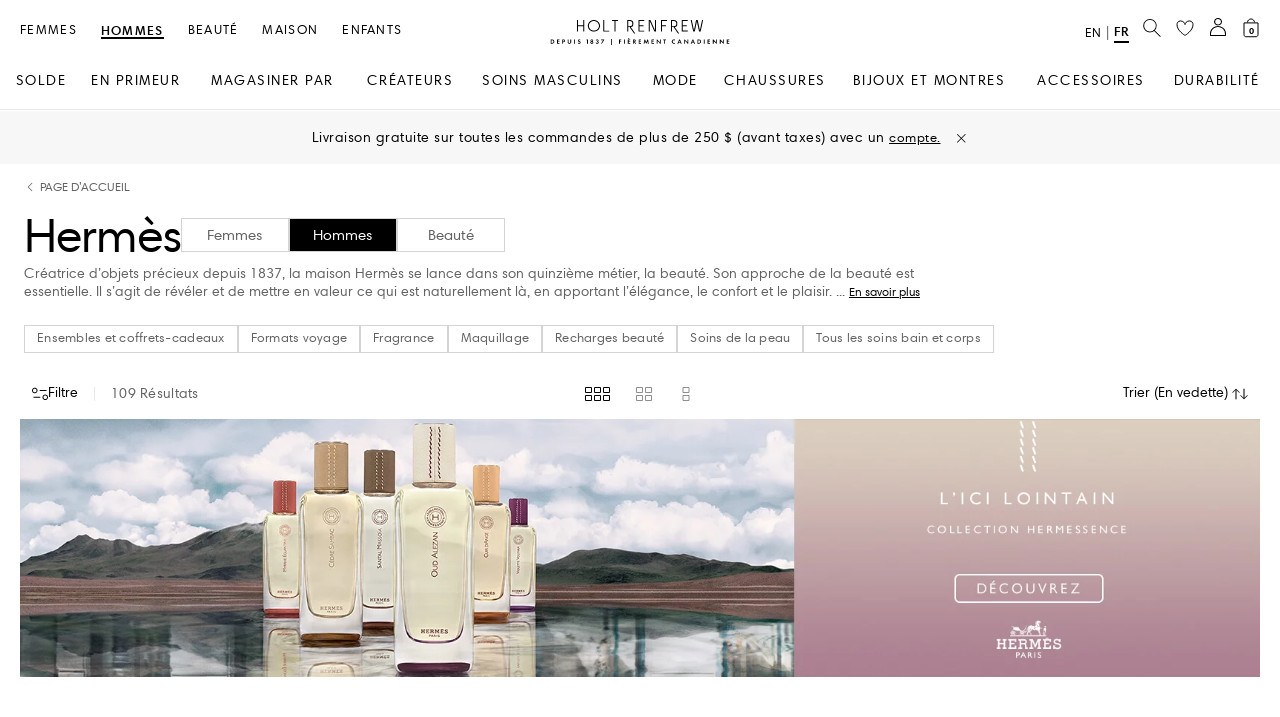

--- FILE ---
content_type: application/javascript
request_url: https://www.holtrenfrew.com/uocrQM7qWO/U5Kz/IYFUaJ/u53JLpu5uN1NQ3/Vy9GAQ/HH/5rJ08GG0oB
body_size: 178331
content:
(function(){if(typeof Array.prototype.entries!=='function'){Object.defineProperty(Array.prototype,'entries',{value:function(){var index=0;const array=this;return {next:function(){if(index<array.length){return {value:[index,array[index++]],done:false};}else{return {done:true};}},[Symbol.iterator]:function(){return this;}};},writable:true,configurable:true});}}());(function(){Mj();M2A();qDA();var hH=function(Nf,nS){return Nf===nS;};var zG=function(){return CG.apply(this,[sh,arguments]);};var vZ=function(bp,gZ){return bp<=gZ;};var lS=function(){return ["\f\x40\\,;3[SulL","8XU","DX\x07IM\n#2;RI^Hl\b#\x00","-NBTvQ\x07#\t;MT","TE\bAG\n","\bh\tH\x0763\x00*_","L\x00$\x3fJOrFM#\b1P","L[(%\x3fG",">[BE\nQG0]NX","6;XDB","LN: *J\x00","PJ>6","RTC%DE\f","NUQ","]NRQ\x0036","\v#\x3fRAVIM\rmA\nV\x07DWA\x070A*QRERK\x40F\n8;ZRDXQI\x009~]FE\nF\\\f%~Q\x07SDAMI8\x07~JB\'D\\\x009P~LIP\v","AHc\x00\tABF\\\x008~JZUWM\"0\rPF\n#\b1PP\n\\X\f8\x07~m\vJUIOu\'SH[I.;Q\x07dHJ;O7JUVJZV10]NX\r\\\x40,;J\x07UYKQQ28Z\r\rPF\n#\b1PZSWM\"0IC]\x0747Q\nVQQ28!^Z\tJDOqp]IDW]\n#,OdHJ;GxJS\n8\\E\v8\rpN\x00HCQQ2^|M\vJUI\nS#.[AXwCRY\bQA9A,[\\VMI$,WSPW\"=JHYC\fS2+L\x07R^\b%A;\tZg\v==J\\WEQG.;YEMI0n\x00HGW\\{\bcqMR\bQ\r2\x077PwEUM#\"BRY\bQA9I*\x00\vRB^\\2%<c[\\QV\x07PM{\x00cRY\bQA9Cc^GJNI3\\K\b8\\E\v8\rdE\vBVD\x00#,_HEY\n)\b*[\x00FCW\nE4\\\x3fTNFa2\x3fJUK\x07h)6\'PnCWI8|VEQG:#7PsV\fYTK!*Q!SEKO=6|RY\bQA9A8\vEG\x40%*K\x00I$GB\f4pZA^\x40x8;L^\tZE,\x3fR\x07B\r\tM\x07\"\f;LE[\tY{1PNPWI\v;dB\v\x40L\\\b5\r;SJB\t\\2%<#J\x00^L\r\rS{C|DVF\x40A#H%XOABF\\\x008vJ^U\fS2+L\x07C0WuT2#X\x07ITLG\x07wvJ^U\tF\x40,\x3fLRH\ny,QHCUMI>-JITJNI!^,\vVVjJ2*UR\nQMA8O.LSX\\X\f~M+B\x40KO\x00\x07+c[EQ]9A7\v4LF8\n;^\\A\nI]\fm-vJ^B\fU\x40{\x00#X\x07ITLG\x07w\tvJ^U\fS%%LSBKS.;PIXHIuM\x3fLCEFI;I,JFI4\tvJ[\\EQ]9*GB\rIQ\x408|UPQQU*pI\x00FGVV6~NO\\JPC]\x0747Q\x07AC\fS10]NXQA~#X\x07ITLG\x07wv\tZA\nW\bj#PGPA10]NX\r%*K\x00IMA*HwFEKH&5\v;]\tPQx81J\vWR$Cj\fxZCk\x002\nHwIPMR\tTjx\tT\nIDA M+T\f_\x40l\x3fLRE\n\vX81J\vWRVS%*Q^Gg\v==J\\DED\\\fwRY\bQA9AL0\x07F\f/|PS_J_K{C,[RE\x07uG1,{D_C\rN9*WI\fSrL^QKK>0L\x40\\%~JNDEzA\x07!5[ZU\fU\x40~wABF\\\x008~FZU\fS\"=JHYKK\x00\x00{\x00rK^DSIw\rcVZUlx{\x00wAIQ\x408|O[EQQ2H%HU\rDG69QESI\"eLSBK\bqG|QMR\bQ\nTjvM[\vK\b;\rvM^h4D_\b>|MB\x40[;;\th4D_\b>wOR\r\x00\"=JHYCQ9I|P_CI\t\\E\"M=CC]\x0747QCB^FAu6LPGQ{wC[\r\vZ\f$2HDB\v\\2vRY\bQA9I*\tADD2\\*\x07QBXE\x07+PS^K\x00~,[REFAu6LPGQ{wC[J\b\rDG69QVIR>I*VTIzA\x07!5[P\vLDD2[8KDCJFA#M,\tABF\\\x008~QZL\x40\\%~PP\r\x00\"=JHYC\x40~0\vEG\x40~wURPZ\x07w\x00c_MFMM\x07rQ[XC\fU~8KDCJFII*\x00\vRB^^\b%A0PTBUM\x073:mFE\x072+L\x07QKK>0\v^B^AC;FDBLFu\\cCWGw;IRbEJZAu&;PUVJZI>~_UR\nAQI%0PIPI\f\x001I|]JG\x07\x40\\\f3CcOILNAu6LPV~6LPZ\f#,P\tQV\x07PMS!7ZRJF\fm\x40nCAX\rMG:*VC\n\tMG69\fB^^\b%A\x3f\tSIM6;A\n\fS6~KOx\n\tM\x40l\b8\x07LC\x00j\\cN[DXQA\x07\"eLSBK\b*7XZY]\\Kj\\c[\\JRMG\r~pMICV\x406$0JOB\nWOR2\r-[RNQC\x07\\%)O\n\vE\f#\t1Z[\\^\r\r\n\".[CRv\\\b%|OYBQ\x408~POTHX2;ZP\vREDZlpZTG\nQK=[S^K\x00\fy\x00,Y[ZR\x07VMK%*K\x00IV\fy\f;JHSMMG6,KSIWM\"0^B\nWO\x40lc_R\bP\\\x009|FEKFrL^BPLNAu1LF[IT4O*GBLNA9\\;HY\n\n8\f.RSR\x07K$-NISAq\x002\r:^D\nWOTj\\.HYLF2Z,[RE^^\b;;\tVB\r8;\tSKM*C*V\x00H\x40IT4O*GBM\rFTu1SKR\x40LK{pSS_AK#\t,Q\vI0\\=UPBXU10]NXwA#M,\tQVMT%O3[OX\tFT#O7JUVJZ22<eWALLIg\\cEQ]9A,B[BI2\\0KKIQ\x408|ORM\\G>;LSX\vZ\f#,PT\vE\f#\t1ZOEQ]9CrL\\FE\f^>~^x\tZ\x40{C*V\x00H\x40IT%O3[OX\fTu;J\x07UYIT2Gx\x00\tZQ\x403\\|JUX\x07y\x00,YOIR|\'L\x00HEC\x07|2A7JUVJZI3;MRIXX87Z\x07VK\nB2J|RJRMG\ruHwA\nW\bj\tvP^SQM61L^U\nWO\x40l\b8PS_J_Kj\\cQ\\SN\x402+L\x07EEHM\x3f:PS_J_K{p_\x00\x40\n\vI0M,B[BI2\\0KK^\b%A7\tVB2+L\x07^TL\r8;ZUl\vZ\f$2J<FZx\x00y\x3fR\x07B\vF\f/cJ\\IRQd4M|LSBK\nHj\\,BCJLOqI,BCJLTu;F\vI0\\(QC[\fy;R\x40V\x40\x07\"\r2\r\x00y\f;JHSV\x07\\%)^U\nWOT9)&^G`Z8vSRD\\%A,[R[Aw1JRFYKJJ2*[\vEEAM2\x3fJYIDE\'H#X\x07ITLG\x07w.vJ[\\A\nW\bj*L\vkX\b\\2g<#C\x07^\\OqI,FC\bMd4\\*eCzG\b\x009A*TEECA\x076\r2G>HTVQs[\nM,ACWd4\\*eAzGQ\x40\x00$O*L\vbYWA\f$O.KO\fU\"=JHYKv\x00~(_\x00\x07EVQ\n8\f.RS^KT,eL\\SN\x40K9,SKGAM2;\x00\tVBy1SKRLG\x07j#X\x07ITLG\x07w\vvJ[\\CL[G#\'{SE\x40[T\f*L\vkX\b\n8*z\vN%$\x3f]xGQ\x40\x00$HrJNDEWM2vBJ\rPF\n#\b1PRi\fS\x001I*\tQVZT#:+cINQCW2+L\x07EEFI;I*INQC\x07N9*WIV\\\'1XRS\x40P~;J\x07UYKQ\x001IWiV%\r\\G;0YOB^^\b%A;_N9*WI\r1,I\f\\G;0YO\fBLNA8O=_K\tM\x40~;J\x07UYKW6\r+[OSlxy1PZ\tZR%*K\x00I\v^\b;;H^E%O:QB\nJ*Z,[REFG9&JOIJWM\"0EBOi*\x07+PS^K\b(H%LSBKS6\r+[HQXA\bY{1P[XU2+L\x07NEUZ#*GB\n\tAA5M|]IDW]\n#,^\\A\nI]\fmr]IQB]62[H\x07\f\x00rHYQZ41LP\vLDD2[\'HY\rLO%\x00<R[XE.O:WW[\n\\f\b:cXZC\x07\t\n.2;LSXc]\x0747QG\x40\x00$&;PUVJZ/\"=JHYVC]\x0747QCB^^\b%A,PABF\\\x008|OSN\x40Gwx\tTK[%=JU\f\x40\\%\x00CWTj\"BP`R\x40Z\b#,x\x07ITLG\x07u\\cZUL[;\x00\'pJRYZG9\x003[[JG\x4065RY\bQA9I*\tURPZ\x07w.<TDCEVM\x071JSN\x40gh.<TDCEVM\x071JSN\x40grZ[\vw6\'1JxhVArR^pKM61L4RY\bQA9Cw^SWG8\'Nx\tOM\n#O=LFC\rJ\x40{#\tVWIj\x07+PS^K\x00~,[RE^w66\x3fWCX,pN\x00HCQQ2HrXZ_WG8\'N\vTG\rN9*WIB^Z\f#,PRS_VU\x40~M;3TNFa2\x3fJU\n\tMG6\'PQKK>0\vEGK{\bwEH^Tj\\7T^VuZ:\b-[[A\nW\b\bj;IR_\r\\E%M0\f2+L\x07REL[.2;LSXc]\x0747QEBIS6O0[\nSB\v\\2vRY\bQA9I*\tURPZ\x07wpZIRTQ6\r+[HF\x40PH#[Z.\rJ\x40{\x07v\\^KIbM\x072\x3fJUB\tNA5M+ZABF\\\x008v\tURPZ\x07w6WZB\tNA5M|JtCLFuMvX\x07ITLG\x07H%LSBK\n284[S,\x40F\f%\x00*Q\x00z\fE2O5[\vT\n\rPF\n#\b1PZSSIwcqMR\bQ\x00~M;)z\f\rJZA!\x00,\x07^Z\x402O.KO\f2+L\x07REWM2-[Z\rPF\n#\b1PRSB^N%Ie[\\KRB\\lH%HUMG\'.[^\r\rFI>~L[URPZ\x07wpHKBFE#O:QB\nJ*;J\x07UYKQ\r8;SXUE2O(_RRfE=O.LSX\\X\fj=QTCPK8dT^UR\x40\\S10]NX\r\\\x40,\b8O^\vX2c^S_V\x072*B\vCL[G$0JOS_V6$0JOQXA\bY{6W\tSKMTvPrJNDEAM2\x3fJYIDE#\t7M\\JRMG\rjC0[\nSGQ\x40\x00$O\x3fLALLIgM*VTWQ,9,WT\rJZ,66!JQ8vHUA\x07w6W\x07Tjp]FE*Q\x00Y~GxQ\\DV\x07I\x00\x3f\b-\x00MA\x00YUIA\n2Io[CQ\x40\x00$:,cOQXA\bY~rMHGQC]\x0747QQ\x40\x00$O:QB\nJ6~JOS_V%PU^VsY\nO=QW[QA9Z7XZCWGu\\c\tCUM\x40#\t,Q\x07CEDZl;J\x07UYKQ\x40\x00$O,HKJGAA\'\x00*]bO\b\x40X>0RY\bQA9I*\tNQCQ\x40\x00$O:QBMZ A*FEKW\x3f\b-RY\bQA9A;\vYB^Z\f#,PRF\\X\fjC*V\x00H\x40I\tIG69\vEEKM#\\;CW26Q\x40PuM,UPVSG\x003An^XN%I(_\x00\x07YVQ\x40\x00$O*L\vbYWA\f$O2[\x40C\bR9_cI\n\fS6~WOS_V%PU^Vs\x07\nM\x3f\tTHX27Q^\r\r\n8*O\n\v\\.-1][URPZ\x07wvISI\f\x001I7UN\'JKUj6W\tG\x40^\x40,\x3fLRR\n\vK\b;\rvW^T\nQK=[\vTVJ\n6\r2\v\rLF\b;\r\'rDBAxLC\x00\x3f\b-URAG4\x00*]kX\b\fZ\f#,PRB\vK\b#6rDJR>\x07vJNDEUZ\f!]7NY\nID=\x00BCWFI2I7NY\nID=B[\x40\b\x001I+\tNQCQ\x40\x00$O.LQ\v\vK\b#6rD\x40\\%~[ZN\bD\\\n\x3f-1]^\x07BXM$%W\b\f\\%)B\x40K`Z8vUNKV\\\b#3[SL\\8*FC\bM\b%A8WF[\x07\\\n\x40l\b8O^\vX2bW\\A^DD.-1][URPZ\x07wvW\\A^DD.-1][ZJX\b5+NQKK>0\vEB^N%I(_\x00\x07RVQ\x40\x00$O*L\vbYWA\f$O2[\x40C\bR2_cI\n\fS6~POS_V%PU^Vs\f\nZ7XZIWQ%8bO^\vX2x\tT\nIDA9M|XIV\x07IQ%8|TCL[G\';HNI\rLF\b;\r\'rDSIw\bcPIEEDC*\bxZU\x40Iu\\c[KIFG\x07#\b0K\nV\\\x40qG7UN\'JKUjx\x00\n\vN\x009\x002R\vkX\bA>\\0KKPSIw\x00cWMN\bJE;*WI\rX2+L\x07VEQQ2\\*\tVB{\baO^\vE\f#\t1ZOY]\\K{6W\tY]\\T>O8WF[\x07\\d4M.HS_V\n8\f.RSRCD{1SKR\x40\"=JHYCQ~7XZCWGu\\c\tCUM\x40#\t,Q\x07CEDZl;J\x07UYIGZ\f6\n|OCEQQ2\"HYLF2CcOS\\X\fh6W\tY]\\T#O\x3fL\x40\\%|OCEQQ2^vJNDEW^\b;\\*VT\nWOT#O\x3fL\vCL[G:*VC\nIWM\"0^S_V\x072*PBY\x07Su1LF[IT#O*GBMWO6W\tY]\\T%HrN\vQKA\x3f[8KDCJFA#H%XUDZI%\\*VTWQ,9,WT\x07\x40F#\tsIU\tVDzwEFEK\x40\x3f\b-UN.K\\>-e\x00z\fC\x00\fy\x077PK[iG\nj\\cJ[URPZ\x07w6W\tTHX2;\tTHX27Q\vREDN2Q8\rM\x40{#C^DVF\x40S10]NX\r\\\x40,\x071LZQVZT#\t7M\\SE`F%\b;M\\KRB\\zPeLL\x07P\b~(_\x00\x07RVQ\x40\x00$O*L\vbYWA\f$:,cINQC\x40%Q\nVQ!\x00,REFG\'\r;JHYPLNAu6LPV\x07y\'NLDZI8\\0UPPv\x00\f~,[REG*6LP\x40_I,Q\x00ID\f0\x002FC\bM\b\b#;SSBX\r2\r;YSR2LM3[8KDCJFA#M,L\x40\\%~JNDEAM2\x3fJLQM61LHi\f2+RiV\x40{;FkX\bM{C0[\nSV\x3f\b-BCJLOqI*VT\nWOT!7ZRGUU{#X\x07ITLG\x07wvJ^U\rF;\rc\x00[K\\G;0YOM\x00jpRIPMR1,FEK\x40Y{cPP*WZ\b.I,IB\vMB|H0ez\n~M4l;J\x07UYKKU\"=JHYKK\x00{r[^I\tAE6H%J\x00^LDZI\"\\*ez\n\f\njpHKBXK\b#6L\x40\\%~HNSK\x40\x00~+HYZA4Hdn\x00HZVMG%-QQRCFG#\t;PZI\fU\"=JHYKJ\x00~,[REN9*WIB^^\b%A,O^\tMT69KBYV2+L\x07YR\b9%3WBCC]\x0747QXGL!\x00,CEDX;vL^BPC]\x0747Q\x07BCQ9I\x3f\v^GP\n{C0[\nSGQ10]NXKA#H%PZF\tAE\"M=PS_J_K{wC\x07ALLIgH#[ZJKK9;]QKK>0[\\A\nW\bjvLZDZI8KDCJFI#I0\tQVAR%*K\x00I\rG \x3fNZQKK>0L\rJZAlZwMNC\bM\x00y,[CEKM#H%]TRK2+L\x07^VK8*M)jGQg\\7\tY]\\TcM8KDCJFA~(_\x00\x07CVJ\x00HpSU\\C\rN9*WI\r!\x00,\v^GD{rR^A\t\x40E\'M(\v\vSGB{r\\^b\tdR%*K\x00I\rG \x3fNZQKK>0L\rJZAlZwMNC\bM\x00y,[CEKM#H%]TRK2+L\x07BVC]\x0747QLNAvI|]IYF\\\x008|W\x07Y\nSA61L[EQ]9A0KK\fDZI#\\0_NP\nQGy1PBTLG\x07{cJ\\BQ\r\x40K>;j\vWRG\x40y*JIURPZ\x07\frO\nS2_n_\rFy\'N[KIK];CC^F\n\rPF\n#\b1PZL\x40\\%v_OH\rG:\x00,UZQKK>0WM\"0\x00ERZ\b\'IvX\x07ITLG\x07wEHEC\x40$7JO\vX2cJ\\IRQ4\x00-[R\rC\x00K\";L3\x40RQl\b#\x00|W\x07Y\nSA61L[\\CEKM#\\lUR\nNU2+L\x07CEDJ\"*PURPZ\x07uM0KKPFI2Al\x00BCWFI#O\x3f\\\x00RG\r\n2+LD^\x000\x00*Q\x00\tB\x40Z(00J6FC\n\vO\f#)7YbYWG.7\x3fR\x07BDC~\n\v%\x000ZIHG\v>\r;^VF\x40\x00#=J\x07URI\t\n\v>0[TG\x07E32^G\x07D\\83^G\x07D\\83hUDJFK{C+_4R[\x07sM$\b1PP\vJ__cCrR[\x07sM$\b1P>ND\x07u\x40~Z=_BXK\b$|[CQWM\"0\tDJXA~#^S\f\x40~O\x3fNKNCQ\x40\x00$M\x3fLRZK\\~rWOABF\\\x008v\tURPZ\x07w\x00p_W[\r\\>r_\x00\x40B\x40F$H#QKK>0[\\A\nW\bj#\x00L\\.(_\x00\x07RVKMw.8XDE\x40F*6(_\x07GG0*}IC]\\Au;\\KB\tFT2O9[bO\x40F>0Ppr)bd63<KxEKL\f%,aIQ\x07R#\\%HISW\fy;J\"FE\nHM2vP\\ry&d{\"%h7is$ww>#r[\vEKL\f%,\tPQx\b%\x003[BECK<,m9bs4wm\'$\f{ x`.go%~eHUF\f AXTT\x40M\x07\x000HT[\t\x40y;J1HY\x40PC)[\x40[Y\x07E>\\1BC.]\\\f97Q<`j.>:[RP4WM\x073,[\x00x^CGK~Z,\tQRAGe[1BC;DZ\b:*[\x00^Epf$2{6xa.kl&>\t{0`{B\tZ\f9;LUQJ2_\x00FZQM\bpk<jv8nm-\b3p6be.ww>#r[ZJ\rLF\b;\r\'E\x00BCWF0+hISWy;PHEYF;\rrYReKL\f%,\tEKL\f%,BIB\x07I\'lhISWy;PHEYYT\x07\"\r2WBYwM\x073,[\x00EEWM\x073,[\x00KK];#C^S\x40PjWrn\x00HZVMG6\r2)NB\tFA~<wFC\bM\x00A10]NX\r%*K\x00Il6X\x40l\x3fM\x07QWM\"0CEVM\x07#M\x40\v[VC]\x0747QCB^A ,L^Vi%\x00\'\x40\\%~JhVF+\x07+PS^K\x00{wEFEK\x40\x07\"\r2OS\bPDmC+PBQKM\ru\x40cJ\vWRC\b:.\f<Q~{:1R\\NCWI8BSlIeh\x00#,_HEIx\x001I0KKV\x40!\x00,\vXGL\b{ce/\vTVE;\\ISE^A\bcREFI;I*[\tY]\\Eg\\c\x00LC\x00&5\v;]RBT2H,[REKTvP#[TRKCGZAG4\x002RZBB\vL9wTBEU]\x3fI0F[\x40E\"O2[\x40CT%He]O\x07BU\n6=VZSIHgM1ZQKI;%J\x00^LC\x00H4GxP\x07K[JMG%*K\x00IM\rIT2O,[RE\rE4[S\n\f\tTj\x00w\x00BCWF1\b0_KNLNA;H*V\x00H\x40KJU%*K\x00IXUA\bM[QKK>0\vEB^AwEAIV\\>9OCUM1A*\x00BCWFI2I*\x00\fDZI9\\\\BT\vX81J\vWREQG:#7P\tT\nIDA#HpMNT\rEzPw\x00BCWFK4[SV\x07qG*HYQZ41LT\\G40MUB\bQGy\x3fSIhIu\\c[KIvMu\\cvWIy\x07,QCB\n(%+SIC\x07Tj\"B]yT}\x00+(wP\bQTXam\f[\bQfD\b:;Z[vWIsNpJTCCKV2I*\x00\rJA\rwQ#CZx$\fT10]NX\r#\t,Q\x07YR\b=.;{\x00UX\r\n 9\x3fRC\nQ\\\f:*H\x40[%=J\x07URKKG\x07z\b*[\x00FU\x07\x40\b\x009*_DREyF 9A1LBEKQGI5~WBE\nGD\f{A0Q\nVWIw<TDCE$~VQRKD\b23\\KQM61L/KHM\x3f:PJC\fj\r/\vDVIsX\nM6\x07GU 926FCqA2\'1LFCC\f21RBS$U\\\x008-[\tCHM38;\x40_I\x00*[[\tCv\\>9[\vNVKI>\x3fJUQG8=N\x07\vPV\\\r27]jRJZ{\fcG\\OVA_\b%QDBWM\x074rIO^\x07DF\"\x009[^E\n\vD\b9+_BDG`y2_AXHjpKBE*BM\x07#M\v\tVU~\f%7Q\vCEDJ\"*PURPZ\x07uM%JAGJ[\n\'dZ[YIDE#dN^KVQR6d\\^CZQBT92R^OTQH\x072dV^RVQ]\b![K\r.\t]\b3[8WBQVU\x40l\x3fM\x07^K\b$|[CQWM\"0\tDJXA~(_\x00\x07hGjU\x40{wC[PWM\"0RY\bQA9IwE\x00BCWFI#O\x3fNKNCQ\x40\x00$M\x3fLRZK\\~#[PFI2Aj\tCZ\\G$0J^S8*sTD\nBMG4\x002RZSyo^TR\x07C\n;-[Z\f\bD[\fwVd]TRI\x40F\ru[,[RE\\G$1NZJ\f~w[EQ]9A8KDCJFA%H%LSBK\by\x00.N^MA{\x00,Y\x07JRQ[\x40*vB","KCR\rLF\f3","A\b3[RCZdK>;","6LJR$GB","$\fw9Z{]","=\x3f~WBE\nQGw1[\x07YQ\b%(WB\n","GZ\b!","){A6","Z\f6\'mFC","\bJF>3","\x40\\\b\'","N_","5\t\x40s\fvR-$D","5bh-jk<","bWNCD","|\x40~Q","J^",";\"[UtKF\f47Q","N\x00HCQQ2","9\x40I\x07\r\x3fGU=\x40Z>0\"KB\fLF","t\nKF#A=QQRQ\b9;XIRGw+R\x07CG\v==J","\nAX","JC","_","Ws^\x40G#S]NA","\x07.\rj","3hd!#.lVBV\\","T]zZ","X","\x3f*NH","+e\\,W\x40c\nB","5\n","QG","RD\x40F\r2\x07WKS","WVVM 9","WA62[",")[`{\"KN","\'\b&[cRQ\x40","~tg\"","\tHA\x07#>","OCUFx",";","\n6\r2mKRL]","RDWa\r","OR\bNJ/","wRIK}L6)3Lg-nv_w)70MS","\r\nP\\1\b2R","[%\b.n\x00HOcZ:$,LUD","=7P","2;Pk^L\\+>3[U^\bd]81M","2_AXH","\r7MaBF\\\x008-","6\r+[","$,LU","\r:\x00\nV\x00HCIM\x3f6\r","o/JE\b>\f[RRQ","T\x40","7M","-J\x00NY\f","SD","\fJ","p\x07JUW",",QRTv]\v","$\x3fP","2gV\\F\n;LSX","SI\f\x3fJQRKFG\r2<~C","]NT\x00","32J}","aOVQG6","\x3f0[<RZ\t\x40Z","=_KRvM27K","6:Qrb\"a","KE\";SQR","K^\b29\x00*WB\bJL\f\nA#","\v^Z","\x40\x003;P","V\\;","w","a","\x40^\x004sWAX","$,BYaI6","\\\"6]ITI","QI#5,_L^B","A\x074\r+ZT","V\x00HZx-A\bWPR","UG\x009;LH\x40","=2\n\x00/","K\r4>\x3fZvGD[\x071\x00i\bAT1iE\n1\rm\vJUI","LF\r2;Z6e","A","*\"*QbAK\\","5BYWI8KDCJF","<TDC","O[","$\n","(]","LAG","YRaKL%","h4RM\v37HUh4F\x40","#LJ^L^\f","WBE\nQGw;M\x07KCKL[I9*IGB\f4","&b/^-\rD\b]M_","S_K","I6\b2vNPQ","VLG.Pm\vE","U^B","4z_\f5,WBE4VK>*aRY\b","%1J","E\";K","\x40[>0mHE\nBM",";H","[2","D\b$PBO$C","H^","ZmA\r30","CZ\b:","E8=","5*JI","DCIc\f.","K2\x00*[","a-CESM\b0I\x00FG\x40L","\v2\x3f","K:\x3fLf\\A","{oH","wS[","HR","\x07FqID\x3f2-WI",";HDR;LP\f;3\x3fJH","1RDJE,%1L3ACWn9*WIt\nID","_T^\fK","QQ2","\x40Q","Ux.ZL","*Q!SEKO=6","E\f:,G","L\x07ICHM","RFSKO","O\"S\b[CX","I","=VIP","=V\x00HZ","HY\x40K>0","\nP\\1\b2R","WM\"\b,[","QVI\x0036","\x40I","\x07)Z","*M",",_","TDV","HY\x00\x40Q\r80","#+]JX\x40","0]NT\x00","hd&oa/","Q\\$[q","y*","-LD\f","1\r","vS_LL\x3f[~\tDG\f","\b*","*]","\nC\\\f%-1]","ytu",".[\x00F","FCDK;P","I#*;G","\x009;LuRII\n2\f;PsRQ","PFD","G]\v5\r;M",":[SV\x3fLE\f$\x3fS","\x3f\x3f","4\x002RCgDF8\f","L1ag","3","SF]2*","W[uI,Q\x00",",[RRQe\f3\b\x3fu^dV\\\f: =]TD","AI",":_NGII>0hB\x40`F\b5\r;Z","sSA\n2,1JHY.SM\x07#","8WB","$\x3f]","BI:\x00","T_\nWM\r,_\veB\rCM","QF","=_KgDF8\f","_UBQ","VF\x40\x00#=J\x07UR","\f;H","\',STDJF","lf95","\x00$5,KSR","k.ZL","Vx\b%\x003wQV\x07LL","*Q>H\x40Wk\b$","\'+PS^K","E3",")I","u","PnXg\x07"];};var CY=function(Vd,Px){return Vd!==Px;};var Ld=function(sO,F4){return sO instanceof F4;};var KZ=function(Bz,QZ){return Bz in QZ;};var x6=function(sd,WI){return sd&WI;};var ZO=function gv(WZ,pH){'use strict';var zH=gv;switch(WZ){case Uh:{var FO=function(GS,ID){rV.push(RY);if(VY(mZ)){for(var ZS=ES;DS(ZS,HV);++ZS){if(DS(ZS,J6)||hH(ZS,wv)||hH(ZS,PH)||hH(ZS,nG)){qS[ZS]=RT(jp[KS]);}else{qS[ZS]=mZ[lv()[Ox(ES)](qd,Xv,wd)];mZ+=Dm[lv()[Ox(gd)].apply(null,[nH,VY(VY({})),Qv])][CY(typeof NS()[XG(gD)],'undefined')?NS()[XG(Oz)].apply(null,[MG,HD,VY(DO),hd]):NS()[XG(Kd)](Y6,Yx,H4,xI)](ZS);}}}var hT=NS()[XG(H4)].apply(null,[wT,VY(VY({})),FH,dY]);for(var Nv=ES;DS(Nv,GS[lv()[Ox(ES)](qd,RC,wd)]);Nv++){var UV=GS[Q4()[mO(gp)](wz,bd,WO,sf)](Nv);var E6=x6(nZ(ID,H4),jp[zv]);ID*=jp[RG];ID&=lN[V4()[gS(sf)].call(null,J4,vv,QO,qG,dv)]();ID+=jp[H4];ID&=jp[gd];var vO=qS[GS[NS()[XG(gD)](f6,rd,dv,pz)](Nv)];if(hH(typeof UV[Cv()[UH(sf)](H4,zp,Kd,xZ,Dp)],Jz()[zz(MT)].apply(null,[Mp,YY,nd,VY(VY(DO)),rd,H4]))){var Vp=UV[Cv()[UH(sf)].call(null,rd,zp,Kd,xZ,cp)](ES);if(Rp(Vp,J6)&&DS(Vp,jp[gp])){vO=qS[Vp];}}if(Rp(vO,ES)){var zf=Dx(E6,mZ[hH(typeof lv()[Ox(zv)],'undefined')?lv()[Ox(sf)](gV,TO,IO):lv()[Ox(ES)](qd,nD,wd)]);vO+=zf;vO%=mZ[lv()[Ox(ES)].call(null,qd,zx,wd)];UV=mZ[vO];}hT+=UV;}var KO;return rV.pop(),KO=hT,KO;};var L4=function(zZ){var jH=[0x428a2f98,0x71374491,0xb5c0fbcf,0xe9b5dba5,0x3956c25b,0x59f111f1,0x923f82a4,0xab1c5ed5,0xd807aa98,0x12835b01,0x243185be,0x550c7dc3,0x72be5d74,0x80deb1fe,0x9bdc06a7,0xc19bf174,0xe49b69c1,0xefbe4786,0x0fc19dc6,0x240ca1cc,0x2de92c6f,0x4a7484aa,0x5cb0a9dc,0x76f988da,0x983e5152,0xa831c66d,0xb00327c8,0xbf597fc7,0xc6e00bf3,0xd5a79147,0x06ca6351,0x14292967,0x27b70a85,0x2e1b2138,0x4d2c6dfc,0x53380d13,0x650a7354,0x766a0abb,0x81c2c92e,0x92722c85,0xa2bfe8a1,0xa81a664b,0xc24b8b70,0xc76c51a3,0xd192e819,0xd6990624,0xf40e3585,0x106aa070,0x19a4c116,0x1e376c08,0x2748774c,0x34b0bcb5,0x391c0cb3,0x4ed8aa4a,0x5b9cca4f,0x682e6ff3,0x748f82ee,0x78a5636f,0x84c87814,0x8cc70208,0x90befffa,0xa4506ceb,0xbef9a3f7,0xc67178f2];var lT=0x6a09e667;var c4=0xbb67ae85;var RZ=0x3c6ef372;var D4=0xa54ff53a;var Vz=0x510e527f;var GO=0x9b05688c;var Cx=0x1f83d9ab;var CH=0x5be0cd19;var vD=Kp(zZ);var p4=vD["length"]*8;vD+=Dm["String"]["fromCharCode"](0x80);var IG=vD["length"]/4+2;var PV=Dm["Math"]["ceil"](IG/16);var DD=new (Dm["Array"])(PV);for(var fv=0;fv<PV;fv++){DD[fv]=new (Dm["Array"])(16);for(var NT=0;NT<16;NT++){DD[fv][NT]=vD["charCodeAt"](fv*64+NT*4)<<24|vD["charCodeAt"](fv*64+NT*4+1)<<16|vD["charCodeAt"](fv*64+NT*4+2)<<8|vD["charCodeAt"](fv*64+NT*4+3)<<0;}}var fZ=p4/Dm["Math"]["pow"](2,32);DD[PV-1][14]=Dm["Math"]["floor"](fZ);DD[PV-1][15]=p4;for(var tS=0;tS<PV;tS++){var rY=new (Dm["Array"])(64);var IH=lT;var RH=c4;var ZD=RZ;var GZ=D4;var AS=Vz;var QH=GO;var Bp=Cx;var Up=CH;for(var CV=0;CV<64;CV++){var gx=void 0,wG=void 0,vG=void 0,OI=void 0,tG=void 0,RI=void 0;if(CV<16)rY[CV]=DD[tS][CV];else{gx=hD(rY[CV-15],7)^hD(rY[CV-15],18)^rY[CV-15]>>>3;wG=hD(rY[CV-2],17)^hD(rY[CV-2],19)^rY[CV-2]>>>10;rY[CV]=rY[CV-16]+gx+rY[CV-7]+wG;}wG=hD(AS,6)^hD(AS,11)^hD(AS,25);vG=AS&QH^~AS&Bp;OI=Up+wG+vG+jH[CV]+rY[CV];gx=hD(IH,2)^hD(IH,13)^hD(IH,22);tG=IH&RH^IH&ZD^RH&ZD;RI=gx+tG;Up=Bp;Bp=QH;QH=AS;AS=GZ+OI>>>0;GZ=ZD;ZD=RH;RH=IH;IH=OI+RI>>>0;}lT=lT+IH;c4=c4+RH;RZ=RZ+ZD;D4=D4+GZ;Vz=Vz+AS;GO=GO+QH;Cx=Cx+Bp;CH=CH+Up;}return [lT>>24&0xff,lT>>16&0xff,lT>>8&0xff,lT&0xff,c4>>24&0xff,c4>>16&0xff,c4>>8&0xff,c4&0xff,RZ>>24&0xff,RZ>>16&0xff,RZ>>8&0xff,RZ&0xff,D4>>24&0xff,D4>>16&0xff,D4>>8&0xff,D4&0xff,Vz>>24&0xff,Vz>>16&0xff,Vz>>8&0xff,Vz&0xff,GO>>24&0xff,GO>>16&0xff,GO>>8&0xff,GO&0xff,Cx>>24&0xff,Cx>>16&0xff,Cx>>8&0xff,Cx&0xff,CH>>24&0xff,CH>>16&0xff,CH>>8&0xff,CH&0xff];};var FZ=function(){var zV=SV();var IV=-1;if(zV["indexOf"]('Trident/7.0')>-1)IV=11;else if(zV["indexOf"]('Trident/6.0')>-1)IV=10;else if(zV["indexOf"]('Trident/5.0')>-1)IV=9;else IV=0;return IV>=9;};var qx=function(){var KV=UD();var Vv=Dm["Object"]["prototype"]["hasOwnProperty"].call(Dm["Navigator"]["prototype"],'mediaDevices');var Rd=Dm["Object"]["prototype"]["hasOwnProperty"].call(Dm["Navigator"]["prototype"],'serviceWorker');var YG=! !Dm["window"]["browser"];var T4=typeof Dm["ServiceWorker"]==='function';var Fd=typeof Dm["ServiceWorkerContainer"]==='function';var x7=typeof Dm["frames"]["ServiceWorkerRegistration"]==='function';var UK=Dm["window"]["location"]&&Dm["window"]["location"]["protocol"]==='http:';var Fr=KV&&(!Vv||!Rd||!T4||!YG||!Fd||!x7)&&!UK;return Fr;};var UD=function(){var x0=SV();var CB=/(iPhone|iPad).*AppleWebKit(?!.*(Version|CriOS))/i["test"](x0);var r7=Dm["navigator"]["platform"]==='MacIntel'&&Dm["navigator"]["maxTouchPoints"]>1&&/(Safari)/["test"](x0)&&!Dm["window"]["MSStream"]&&typeof Dm["navigator"]["standalone"]!=='undefined';return CB||r7;};var pr=function(pU){var tK=Dm["Math"]["floor"](Dm["Math"]["random"]()*100000+10000);var xP=Dm["String"](pU*tK);var V7=0;var cP=[];var O7=xP["length"]>=18?true:false;while(cP["length"]<6){cP["push"](Dm["parseInt"](xP["slice"](V7,V7+2),10));V7=O7?V7+3:V7+2;}var vg=ZB(cP);return [tK,vg];};var Ss=function(H7){if(H7===null||H7===undefined){return 0;}var F7=function vP(kr){return H7["toLowerCase"]()["includes"](kr["toLowerCase"]());};var Ec=0;(rk&&rk["fields"]||[])["some"](function(j3){var K1=j3["type"];var Z9=j3["labels"];if(Z9["some"](F7)){Ec=N1[K1];if(j3["extensions"]&&j3["extensions"]["labels"]&&j3["extensions"]["labels"]["some"](function(Wk){return H7["toLowerCase"]()["includes"](Wk["toLowerCase"]());})){Ec=N1[j3["extensions"]["type"]];}return true;}return false;});return Ec;};var Ok=function(VK){if(VK===undefined||VK==null){return false;}var Yg=function dU(WB){return VK["toLowerCase"]()===WB["toLowerCase"]();};return wM["some"](Yg);};var A7=function(pb){try{var Pk=new (Dm["Set"])(Dm["Object"]["values"](N1));return pb["split"](';')["some"](function(MK){var Tg=MK["split"](',');var B8=Dm["Number"](Tg[Tg["length"]-1]);return Pk["has"](B8);});}catch(dB){return false;}};var U8=function(tb){var G8='';var M3=0;if(tb==null||Dm["document"]["activeElement"]==null){return T0(Rj,["elementFullId",G8,"elementIdType",M3]);}var cb=['id','name','for','placeholder','aria-label','aria-labelledby'];cb["forEach"](function(RP){if(!tb["hasAttribute"](RP)||G8!==''&&M3!==0){return;}var Zs=tb["getAttribute"](RP);if(G8===''&&(Zs!==null||Zs!==undefined)){G8=Zs;}if(M3===0){M3=Ss(Zs);}});return T0(Rj,["elementFullId",G8,"elementIdType",M3]);};var vK=function(CP){var xs;if(CP==null){xs=Dm["document"]["activeElement"];}else xs=CP;if(Dm["document"]["activeElement"]==null)return -1;var qs=xs["getAttribute"]('name');if(qs==null){var Bb=xs["getAttribute"]('id');if(Bb==null)return -1;else return TP(Bb);}return TP(qs);};var x3=function(l3){var Cs=-1;var Jg=[];if(! !l3&&typeof l3==='string'&&l3["length"]>0){var Sg=l3["split"](';');if(Sg["length"]>1&&Sg[Sg["length"]-1]===''){Sg["pop"]();}Cs=Dm["Math"]["floor"](Dm["Math"]["random"]()*Sg["length"]);var r0=Sg[Cs]["split"](',');for(var Hb in r0){if(!Dm["isNaN"](r0[Hb])&&!Dm["isNaN"](Dm["parseInt"](r0[Hb],10))){Jg["push"](r0[Hb]);}}}else{var kg=Dm["String"](L9(1,5));var tP='1';var xg=Dm["String"](L9(20,70));var FK=Dm["String"](L9(100,300));var G7=Dm["String"](L9(100,300));Jg=[kg,tP,xg,FK,G7];}return [Cs,Jg];};var ZK=function(OP,jP){var cr=typeof OP==='string'&&OP["length"]>0;var kk=!Dm["isNaN"](jP)&&(Dm["Number"](jP)===-1||mr()<Dm["Number"](jP));if(!(cr&&kk)){return false;}var WP='^([a-fA-F0-9]{31,32})$';return OP["search"](WP)!==-1;};var lK=function(Ug,Bq,qb){var Qb;do{Qb=g0(JJ,[Ug,Bq]);}while(hH(Dx(Qb,qb),jp[MT]));return Qb;};var nc=function(N3){var Vr=UD(N3);rV.push(Z7);var f7=Dm[V4()[gS(ES)].apply(null,[dK,ls,cp,bI,zv])][mq()[R7(DO)].apply(null,[zT,Xg,VY(DO),PH])][Zb()[U9(ES)].call(null,YD,Er,HV,qP,gs)].call(Dm[F0()[fU(C0)].apply(null,[PH,Dp,lL,VY(VY({})),gd,nD])][mq()[R7(DO)](zT,Xq,KS,PH)],CY(typeof NS()[XG(gD)],bK('',[][[]]))?NS()[XG(rd)](Av,z8,wz,NM):NS()[XG(Kd)].apply(null,[gp,qP,K8,zr]));var JK=Dm[V4()[gS(ES)](dK,N9,kB,bI,zv)][mq()[R7(DO)](zT,AM,M0,PH)][Zb()[U9(ES)].apply(null,[YD,Er,HV,Mp,RG])].call(Dm[F0()[fU(C0)](PH,jU,lL,ls,gd,b9)][mq()[R7(DO)](zT,RC,YU,PH)],Jz()[zz(Oz)](vv,hk,x4,VY(VY([])),VY(VY([])),BP));var O8=VY(VY(Dm[Q4()[mO(BP)](S9,p7,hx,jU)][F0()[fU(Er)](FH,J6,cv,Tc,RG,A9)]));var T7=hH(typeof Dm[NS()[XG(mB)].apply(null,[Q2,Mc,zv,wP])],Jz()[zz(MT)].call(null,jU,YY,N4,VY(DO),hM,H4));var q1=hH(typeof Dm[CY(typeof Q4()[mO(Ag)],bK([],[][[]]))?Q4()[mO(Tc)](gs,VY(VY(DO)),Np,VY(VY([]))):Q4()[mO(KS)].apply(null,[O3,s3,Yr,nD])],Jz()[zz(MT)](cB,YY,N4,Xq,ES,H4));var HK=hH(typeof Dm[hH(typeof NS()[XG(YM)],bK('',[][[]]))?NS()[XG(Kd)].call(null,zs,rd,Oz,Ts):NS()[XG(YU)](Qf,pP,T3,gs)][CY(typeof NS()[XG(YU)],bK('',[][[]]))?NS()[XG(RC)](lH,VY(VY([])),hM,gD):NS()[XG(Kd)].call(null,E9,lq,nG,Q8)],Jz()[zz(MT)](E1,YY,N4,G9,Xg,H4));var TM=Dm[Q4()[mO(BP)](S9,VY(VY(ES)),hx,Oz)][CY(typeof lv()[Ox(hd)],'undefined')?lv()[Ox(z8)](RU,Yx,NZ):lv()[Ox(sf)](CK,E1,tM)]&&hH(Dm[CY(typeof Q4()[mO(wP)],bK('',[][[]]))?Q4()[mO(BP)](S9,Xv,hx,ES):Q4()[mO(KS)].apply(null,[Wg,N9,Wr,Xg])][lv()[Ox(z8)].call(null,RU,VY(VY([])),NZ)][CY(typeof Cv()[UH(Oz)],bK(NS()[XG(H4)](q2,Yc,VY(DO),dY),[][[]]))?Cv()[UH(gD)].apply(null,[O0,Vc,H4,sV,hM]):Cv()[UH(gd)](Oz,vr,V1,RK,VY({}))],mq()[R7(Xq)](xq,VY(DO),YM,zx));var NK=Vr&&(VY(f7)||VY(JK)||VY(T7)||VY(O8)||VY(q1)||VY(HK))&&VY(TM);var G1;return rV.pop(),G1=NK,G1;};var Dc=function(Vg){var KU;rV.push(lU);return KU=I1()[Cv()[UH(M0)](KS,d7,MT,bs,VY([]))](function lM(hK){rV.push(Ns);while(DO)switch(hK[NS()[XG(Ag)].apply(null,[dG,Yx,VY(ES),HD])]=hK[hH(typeof Zb()[U9(gp)],'undefined')?Zb()[U9(BP)](Rc,Ms,Rg,Cr,Z0):Zb()[U9(RG)].apply(null,[Rq,N9,F3,M0,VY(VY({}))])]){case ES:if(KZ(mq()[R7(vv)](Hk,Kq,FH,E1),Dm[hH(typeof lv()[Ox(J6)],'undefined')?lv()[Ox(sf)](YB,Er,Kq):lv()[Ox(Cq)](cB,GP,Ax)])){hK[Zb()[U9(RG)](Rq,N9,F3,Cr,vv)]=KS;break;}{var F8;return F8=hK[mq()[R7(zx)](c8,MT,VY(VY([])),t9)](Q4()[mO(vv)].call(null,Z0,Sc,Ws,ZP),null),rV.pop(),F8;}case KS:{var OU;return OU=hK[mq()[R7(zx)](c8,VY(DO),s3,t9)](Q4()[mO(vv)](Z0,hd,Ws,hM),Dm[hH(typeof lv()[Ox(BP)],'undefined')?lv()[Ox(sf)](I3,VY(VY([])),fP):lv()[Ox(Cq)].call(null,cB,gd,Ax)][mq()[R7(vv)].apply(null,[Hk,VY({}),VY(VY([])),E1])][lv()[Ox(Ag)](Rg,qr,k6)](Vg)),rV.pop(),OU;}case sf:case Q4()[mO(T3)].apply(null,[N9,Yx,XY,M0]):{var gK;return gK=hK[mq()[R7(Ts)](A4,qP,YU,Cq)](),rV.pop(),gK;}}rV.pop();},null,null,null,Dm[Zb()[U9(Kd)](v0,RG,xk,zx,lq)]),rV.pop(),KU;};var P8=function(){if(VY([])){}else if(VY({})){}else if(VY(VY([]))){return function f1(W8){rV.push(Iq);var K3=Dx(W8[Q4()[mO(Mc)](Ts,k9,B,D8)],lN[Q4()[mO(n7)].apply(null,[F1,KS,TB,FH])]());var Us=K3;var JM=Dm[mq()[R7(RG)](Or,PH,RC,js)](Dm[lv()[Ox(gd)](nH,zv,WO)][NS()[XG(Oz)].call(null,dq,VY(DO),FH,hd)](wz),gp);for(var Uc=ES;DS(Uc,MT);Uc++){var bb=Dx(Dm[mq()[R7(RG)](Or,UP,Cq,js)](dM(K3,Dm[Q4()[mO(C0)](z8,Kg,nd,Ag)][hH(typeof NS()[XG(n7)],bK([],[][[]]))?NS()[XG(Kd)].call(null,Ar,GP,RB,cK):NS()[XG(Tc)].apply(null,[j8,YM,Er,Uk])](jp[k9],Uc)),jp[k9]),gp);var DU=bK(bb,jp[KS]);var zK=gr(bb);Us=zK(Us,DU);}var Pr;return Pr=hU(Us,JM)[Jz()[zz(Er)](fr,CU,bq,ZP,wz,H4)](),rV.pop(),Pr;};}else{}};var J8=function(){rV.push(D9);try{var qq=rV.length;var VM=VY([]);var Ob=rs();var lc=Lc()[NS()[XG(Kr)](VI,VY({}),sf,Kq)](new (Dm[Q4()[mO(mB)](Wr,KS,bz,HD)])(NS()[XG(Xq)](A4,rd,p7,Ng),NS()[XG(vv)](N4,q7,VY(ES),Y6)),V4()[gS(Er)](Oz,HD,J9,DT,KS));var QU=rs();var JU=hU(QU,Ob);var H3;return H3=T0(Rj,[NS()[XG(qr)](YV,Dp,VY(VY(ES)),Kc),lc,Q4()[mO(q3)].call(null,GB,Kg,A0,VY(VY([]))),JU]),rV.pop(),H3;}catch(PU){rV.splice(hU(qq,DO),Infinity,D9);var B0;return rV.pop(),B0={},B0;}rV.pop();};var Lc=function(){rV.push(Er);var b0=Dm[lv()[Ox(js)](d0,VY([]),I3)][NS()[XG(n7)](db,RB,q3,nB)]?Dm[lv()[Ox(js)].call(null,d0,J9,I3)][CY(typeof NS()[XG(Kg)],bK('',[][[]]))?NS()[XG(n7)](db,M0,K8,nB):NS()[XG(Kd)](S1,A9,VY(VY([])),B1)]:RT(DO);var K0=Dm[lv()[Ox(js)](d0,ZP,I3)][mq()[R7(A9)](Rk,gd,VY(VY(ES)),Ts)]?Dm[lv()[Ox(js)](d0,C0,I3)][mq()[R7(A9)](Rk,Kc,zv,Ts)]:RT(DO);var YP=Dm[lv()[Ox(Cq)](cB,VY({}),U1)][lv()[Ox(wz)].apply(null,[mB,q7,F1])]?Dm[lv()[Ox(Cq)](cB,Xv,U1)][lv()[Ox(wz)].apply(null,[mB,cB,F1])]:RT(DO);var AB=Dm[lv()[Ox(Cq)](cB,k9,U1)][lv()[Ox(D8)].apply(null,[bg,Oz,l8])]?Dm[lv()[Ox(Cq)].call(null,cB,vb,U1)][lv()[Ox(D8)](bg,DO,l8)]():RT(DO);var nM=Dm[lv()[Ox(Cq)].apply(null,[cB,Ts,U1])][Q4()[mO(cU)](MG,zx,hb,nG)]?Dm[lv()[Ox(Cq)](cB,cp,U1)][Q4()[mO(cU)](MG,ES,hb,ES)]:RT(DO);var z3=RT(DO);var s8=[NS()[XG(H4)](Mr,VY(VY(ES)),js,dY),z3,mq()[R7(LU)].call(null,Bg,VY(VY(DO)),Kr,q3),g0(Uh,[]),g0(kj,[]),g0(zJ,[]),g0(YE,[]),g0(k5,[]),g0(cC,[]),b0,K0,YP,AB,nM];var sU;return sU=s8[mq()[R7(FH)](N0,J9,VY(VY(DO)),rd)](mq()[R7(Mp)](pM,TO,kB,Ms)),rV.pop(),sU;};var DM=function(){var Pc;rV.push(MP);return Pc=g0(vL,[Dm[hH(typeof Q4()[mO(O0)],bK('',[][[]]))?Q4()[mO(KS)](Yq,YM,L7,ZP):Q4()[mO(BP)](S9,gd,XU,Xg)]]),rV.pop(),Pc;};var Qq=function(){var Cg=[t3,Eb];var M8=Js(T8);rV.push(rg);if(CY(M8,VY(VY(JJ)))){try{var hB=rV.length;var Zr=VY({});var X3=Dm[NS()[XG(Xv)](Jd,n7,cU,LM)](M8)[hH(typeof V4()[gS(Kd)],bK([],[][[]]))?V4()[gS(zv)].call(null,m8,rd,zv,mP,Xr):V4()[gS(MT)](p1,cB,vv,jv,MT)](CY(typeof Q4()[mO(FH)],bK([],[][[]]))?Q4()[mO(nG)](Y8,Er,EK,VY(DO)):Q4()[mO(KS)](wK,hM,Vq,gp));if(Rp(X3[lv()[Ox(ES)].apply(null,[qd,VY(VY({})),bx])],N9)){var X9=Dm[mq()[R7(RG)](xY,J6,Dp,js)](X3[KS],gp);X9=Dm[lv()[Ox(O0)].apply(null,[Xk,Sc,TU])](X9)?t3:X9;Cg[ES]=X9;}}catch(J3){rV.splice(hU(hB,DO),Infinity,rg);}}var bP;return rV.pop(),bP=Cg,bP;};var Dq=function(){var Sr=[RT(DO),RT(DO)];var wU=Js(IK);rV.push(g1);if(CY(wU,VY(VY(JJ)))){try{var nK=rV.length;var EM=VY(Ww);var xc=Dm[NS()[XG(Xv)](YH,jr,RB,LM)](wU)[V4()[gS(MT)](p1,n7,LU,C8,MT)](hH(typeof Q4()[mO(MT)],bK('',[][[]]))?Q4()[mO(KS)](Mg,Kd,pz,Kc):Q4()[mO(nG)](Y8,bd,kf,A9));if(Rp(xc[lv()[Ox(ES)](qd,cp,CS)],N9)){var Lq=Dm[mq()[R7(RG)].call(null,rv,mB,nD,js)](xc[DO],gp);var d8=Dm[mq()[R7(RG)](rv,dv,qP,js)](xc[sf],gp);Lq=Dm[CY(typeof lv()[Ox(Kq)],'undefined')?lv()[Ox(O0)](Xk,gD,KK):lv()[Ox(sf)](E0,s3,jc)](Lq)?RT(lN[NS()[XG(Ts)](Wp,zx,Yc,Rc)]()):Lq;d8=Dm[lv()[Ox(O0)].call(null,Xk,VY(VY([])),KK)](d8)?RT(lN[NS()[XG(Ts)].call(null,Wp,Oz,VY(VY(DO)),Rc)]()):d8;Sr=[d8,Lq];}}catch(zc){rV.splice(hU(nK,DO),Infinity,g1);}}var Eq;return rV.pop(),Eq=Sr,Eq;};var HP=function(){rV.push(xb);var jK=hH(typeof NS()[XG(dv)],'undefined')?NS()[XG(Kd)].call(null,fb,VY(VY({})),RB,S3):NS()[XG(H4)](Lg,Oz,Yx,dY);var b7=Js(IK);if(b7){try{var Zk=rV.length;var sr=VY(VY(JJ));var z0=Dm[NS()[XG(Xv)](hp,C7,KS,LM)](b7)[CY(typeof V4()[gS(Er)],bK([],[][[]]))?V4()[gS(MT)].apply(null,[p1,q7,Mc,H9,MT]):V4()[gS(zv)].call(null,P0,K8,RG,Mc,Pg)](Q4()[mO(nG)](Y8,wv,jq,QO));jK=z0[ES];}catch(Q3){rV.splice(hU(Zk,DO),Infinity,xb);}}var AK;return rV.pop(),AK=jK,AK;};var sK=function(){var gP=Js(IK);rV.push(b9);if(gP){try{var gk=rV.length;var xB=VY({});var rc=Dm[NS()[XG(Xv)].apply(null,[BV,pP,Z0,LM])](gP)[V4()[gS(MT)](p1,s3,Z0,RY,MT)](Q4()[mO(nG)](Y8,Kd,r9,qr));if(Rp(rc[lv()[Ox(ES)].call(null,qd,hM,MP)],H4)){var rP=Dm[mq()[R7(RG)].call(null,L1,lq,ZP,js)](rc[RG],gp);var m7;return m7=Dm[lv()[Ox(O0)](Xk,N9,Jc)](rP)||hH(rP,RT(DO))?RT(DO):rP,rV.pop(),m7;}}catch(cc){rV.splice(hU(gk,DO),Infinity,b9);var Hq;return rV.pop(),Hq=RT(DO),Hq;}}var P3;return rV.pop(),P3=RT(DO),P3;};var k8=function(){rV.push(v9);var hs=Js(IK);if(hs){try{var Uf=rV.length;var Kb=VY({});var M9=Dm[hH(typeof NS()[XG(zv)],bK('',[][[]]))?NS()[XG(Kd)].apply(null,[EP,VY([]),J6,p9]):NS()[XG(Xv)](KG,FH,RB,LM)](hs)[V4()[gS(MT)].apply(null,[p1,A9,gp,l0,MT])](Q4()[mO(nG)](Y8,H4,MU,Oz));if(hH(M9[CY(typeof lv()[Ox(s3)],bK([],[][[]]))?lv()[Ox(ES)].call(null,qd,zx,Hk):lv()[Ox(sf)].call(null,W9,BP,zg)],jp[DO])){var Q9;return rV.pop(),Q9=M9[zv],Q9;}}catch(g9){rV.splice(hU(Uf,DO),Infinity,v9);var qK;return rV.pop(),qK=null,qK;}}var bB;return rV.pop(),bB=null,bB;};var rU=function(E7,Cb){rV.push(U1);for(var Dr=ES;DS(Dr,Cb[lv()[Ox(ES)].apply(null,[qd,VY(DO),Z6])]);Dr++){var FB=Cb[Dr];FB[F0()[fU(ES)](wz,Z0,Zz,VY({}),gp,G9)]=FB[F0()[fU(ES)](wz,k9,Zz,VY(VY(ES)),gp,Mc)]||VY(Ww);FB[CY(typeof Jz()[zz(RG)],bK(NS()[XG(H4)](sN,D8,VY({}),dY),[][[]]))?Jz()[zz(RG)].apply(null,[js,S0,tD,nD,gD,C0]):Jz()[zz(N9)].call(null,ES,Tq,KP,VY(VY({})),gp,Eg)]=VY(VY([]));if(KZ(NS()[XG(Er)](kx,VY({}),ES,dg),FB))FB[mq()[R7(hM)].apply(null,[kd,Tc,hM,wz])]=VY(JJ);Dm[V4()[gS(ES)].apply(null,[dK,nD,jr,m6,zv])][Q4()[mO(hM)](k9,Ag,bG,Dp)](E7,c0(FB[NS()[XG(SM)].call(null,Tp,D8,Yx,V8)]),FB);}rV.pop();};var gB=function(Y0,Tr,hq){rV.push(QK);if(Tr)rU(Y0[mq()[R7(DO)].call(null,vY,HU,Kq,PH)],Tr);if(hq)rU(Y0,hq);Dm[V4()[gS(ES)](dK,Xg,gp,S8,zv)][Q4()[mO(hM)](k9,Er,xb,YM)](Y0,mq()[R7(DO)](vY,Kd,wz,PH),T0(Rj,[mq()[R7(hM)].call(null,x9,LU,Kd,wz),VY(VY(JJ))]));var Nc;return rV.pop(),Nc=Y0,Nc;};var c0=function(VU){rV.push(MB);var I9=FM(VU,mq()[R7(M0)](s6,VY([]),VY(VY(DO)),K8));var s9;return s9=S7(NS()[XG(O0)](zk,Kg,VY(VY(DO)),gd),Oq(I9))?I9:Dm[CY(typeof lv()[Ox(fr)],bK('',[][[]]))?lv()[Ox(gd)].apply(null,[nH,VY([]),fP]):lv()[Ox(sf)](OB,VY(VY(ES)),D9)](I9),rV.pop(),s9;};var FM=function(nb,V0){rV.push(w7);if(Ac(mq()[R7(BP)].apply(null,[ng,rd,HU,Sq]),Oq(nb))||VY(nb)){var R3;return rV.pop(),R3=nb,R3;}var FU=nb[Dm[lv()[Ox(BP)](Sb,VY(VY([])),PK)][mq()[R7(K8)].call(null,lB,HD,gD,k7)]];if(CY(zB(ES),FU)){var NP=FU.call(nb,V0||NS()[XG(M0)](U0,Yc,Z0,fr));if(Ac(mq()[R7(BP)](ng,YM,Yx,Sq),Oq(NP))){var P1;return rV.pop(),P1=NP,P1;}throw new (Dm[Q4()[mO(k9)].apply(null,[ss,VY([]),dG,Kg])])(lv()[Ox(q3)].apply(null,[Z0,Tc,SU]));}var rf;return rf=(hH(mq()[R7(M0)](jD,zx,VY([]),K8),V0)?Dm[lv()[Ox(gd)](nH,Kr,L0)]:Dm[mq()[R7(wP)].apply(null,[jY,KS,VY(VY(DO)),QO])])(nb),rV.pop(),rf;};var C3=function(Q0){if(VY(Q0)){Gb=jr;D7=YY;T9=FH;Hs=C7;O9=C7;wB=C7;dk=C7;Xc=jp[Kq];cg=C7;}};var Q1=function(){rV.push(Ps);Xs=NS()[XG(H4)].apply(null,[pM,VY([]),MT,dY]);ws=ES;Dg=ES;QM=ES;f0=NS()[XG(H4)](pM,Cr,RB,dY);W1=ES;tg=ES;v3=ES;wq=hH(typeof NS()[XG(Kg)],bK([],[][[]]))?NS()[XG(Kd)](p0,D8,Tc,pq):NS()[XG(H4)](pM,VY([]),Ts,dY);Ur=ES;Zc=jp[MT];DB=ES;zU=jp[MT];m1=jp[MT];rV.pop();Fs=ES;};var X8=function(){rV.push(Ic);Fk=ES;Aq=NS()[XG(H4)](kS,DO,Ts,dY);VP={};Uq=hH(typeof NS()[XG(qr)],'undefined')?NS()[XG(Kd)].call(null,pK,VY(DO),cp,rq):NS()[XG(H4)].call(null,kS,wv,hM,dY);rV.pop();gb=ES;s7=ES;};var IU=function(Bc,n0,pB){rV.push(HV);try{var mU=rV.length;var v7=VY(Ww);var kb=ES;var O1=VY({});if(CY(n0,DO)&&Rp(Dg,T9)){if(VY(X0[V4()[gS(dv)](MT,zx,HD,jk,dv)])){O1=VY(JJ);X0[V4()[gS(dv)](MT,RC,VY(DO),jk,dv)]=VY(VY({}));}var R9;return R9=T0(Rj,[mq()[R7(pP)].call(null,Hc,wv,N9,r9),kb,hH(typeof mq()[R7(hd)],bK([],[][[]]))?mq()[R7(N9)](dg,RG,HD,h9):mq()[R7(QO)].apply(null,[b1,ls,VY(VY({})),mB]),O1,CY(typeof lv()[Ox(PH)],bK('',[][[]]))?lv()[Ox(QO)](Bk,E1,G3):lv()[Ox(sf)](Mk,VY(ES),A1),ws]),rV.pop(),R9;}if(hH(n0,DO)&&DS(ws,D7)||CY(n0,DO)&&DS(Dg,T9)){var tk=Bc?Bc:Dm[Q4()[mO(BP)].call(null,S9,Cr,Ik,VY([]))][Cv()[UH(k9)].call(null,Mc,Qk,MT,E8,FH)];var As=RT(DO);var l1=RT(jp[KS]);if(tk&&tk[V4()[gS(C7)](hg,YU,Er,HM,MT)]&&tk[lv()[Ox(Z0)].apply(null,[G9,J6,Bs])]){As=Dm[Q4()[mO(C0)].call(null,z8,vb,d0,VY(VY([])))][hH(typeof Q4()[mO(q7)],bK([],[][[]]))?Q4()[mO(KS)](l7,D8,fk,AM):Q4()[mO(J9)].apply(null,[xr,nD,qU,bd])](tk[V4()[gS(C7)].call(null,hg,q3,ES,HM,MT)]);l1=Dm[Q4()[mO(C0)].call(null,z8,D8,d0,YM)][Q4()[mO(J9)](xr,jr,qU,sf)](tk[lv()[Ox(Z0)].call(null,G9,gD,Bs)]);}else if(tk&&tk[Q4()[mO(E1)](Mp,zv,Rr,mB)]&&tk[lv()[Ox(p7)].apply(null,[z7,Sc,p3])]){As=Dm[Q4()[mO(C0)].apply(null,[z8,BP,d0,cB])][hH(typeof Q4()[mO(Kg)],'undefined')?Q4()[mO(KS)].apply(null,[j0,hd,RU,kB]):Q4()[mO(J9)](xr,cp,qU,cU)](tk[Q4()[mO(E1)].call(null,Mp,cp,Rr,jU)]);l1=Dm[Q4()[mO(C0)](z8,gp,d0,N9)][Q4()[mO(J9)].call(null,xr,rd,qU,RC)](tk[lv()[Ox(p7)](z7,VY([]),p3)]);}var wg=tk[CY(typeof Q4()[mO(wP)],bK('',[][[]]))?Q4()[mO(HD)](Kr,VY(ES),U7,pP):Q4()[mO(KS)](Rf,HD,q0,gs)];if(S7(wg,null))wg=tk[Cv()[UH(hd)].call(null,Ag,vc,zv,AP,VY(DO))];var Jq=vK(wg);kb=hU(rs(),pB);var f3=(hH(typeof NS()[XG(gs)],'undefined')?NS()[XG(Kd)].apply(null,[GP,VY([]),VY(VY({})),h9]):NS()[XG(H4)](kK,RB,cB,dY))[Q4()[mO(J6)](bg,VY(ES),B9,qP)](zU,Q4()[mO(Kc)].call(null,TO,J6,wr,SM))[Q4()[mO(J6)].apply(null,[bg,Yx,B9,ls])](n0,CY(typeof Q4()[mO(dv)],bK([],[][[]]))?Q4()[mO(Kc)].call(null,TO,VY([]),wr,Kd):Q4()[mO(KS)](RU,qP,wc,ES))[Q4()[mO(J6)](bg,VY(ES),B9,wv)](kb,hH(typeof Q4()[mO(FH)],bK([],[][[]]))?Q4()[mO(KS)](HB,z8,Zg,VY(VY({}))):Q4()[mO(Kc)].apply(null,[TO,jr,wr,wv]))[Q4()[mO(J6)](bg,VY({}),B9,AM)](As,CY(typeof Q4()[mO(GP)],bK([],[][[]]))?Q4()[mO(Kc)].apply(null,[TO,Tc,wr,H4]):Q4()[mO(KS)](f9,sf,kP,A9))[Q4()[mO(J6)](bg,VY(VY(ES)),B9,J6)](l1);if(CY(n0,DO)){f3=NS()[XG(H4)](kK,Cr,M0,dY)[CY(typeof Q4()[mO(Xq)],bK('',[][[]]))?Q4()[mO(J6)].apply(null,[bg,GP,B9,PH]):Q4()[mO(KS)].call(null,EU,RB,sg,qr)](f3,hH(typeof Q4()[mO(Cr)],bK([],[][[]]))?Q4()[mO(KS)].apply(null,[h8,J6,v8,VY([])]):Q4()[mO(Kc)](TO,QO,wr,MT))[hH(typeof Q4()[mO(q0)],bK('',[][[]]))?Q4()[mO(KS)](PK,HD,A3,Kr):Q4()[mO(J6)](bg,O0,B9,VY(VY(DO)))](Jq);var jB=Ac(typeof tk[hH(typeof lv()[Ox(k9)],bK('',[][[]]))?lv()[Ox(sf)](OK,PH,kf):lv()[Ox(Kc)](E1,Xg,Fg)],mq()[R7(gp)](l9,vb,HD,Oz))?tk[lv()[Ox(Kc)].apply(null,[E1,qr,Fg])]:tk[mq()[R7(Z0)](np,Kg,GP,pq)];if(Ac(jB,null)&&CY(jB,DO))f3=NS()[XG(H4)](kK,BP,VY(VY({})),dY)[Q4()[mO(J6)](bg,O0,B9,LU)](f3,Q4()[mO(Kc)](TO,ES,wr,Xg))[Q4()[mO(J6)](bg,cB,B9,E1)](jB);}if(Ac(typeof tk[mq()[R7(p7)].call(null,xU,ES,Kq,vk)],mq()[R7(gp)](l9,M0,J9,Oz))&&hH(tk[mq()[R7(p7)].apply(null,[xU,K8,k9,vk])],VY({})))f3=(hH(typeof NS()[XG(ZP)],'undefined')?NS()[XG(Kd)](t8,Yx,J6,kP):NS()[XG(H4)].call(null,kK,KS,Dp,dY))[Q4()[mO(J6)](bg,FH,B9,RG)](f3,Q4()[mO(UP)](B7,BP,Yb,VY(VY([]))));f3=NS()[XG(H4)].apply(null,[kK,VY(VY({})),C7,dY])[Q4()[mO(J6)].call(null,bg,wP,B9,VY(VY([])))](f3,mq()[R7(Mp)](Fb,HU,J6,Ms));QM=bK(bK(bK(bK(bK(QM,zU),n0),kb),As),l1);Xs=bK(Xs,f3);}if(hH(n0,DO))ws++;else Dg++;zU++;var E3;return E3=T0(Rj,[hH(typeof mq()[R7(dv)],bK([],[][[]]))?mq()[R7(N9)].call(null,lk,js,dv,Ag):mq()[R7(pP)](Hc,RB,Xv,r9),kb,mq()[R7(QO)](b1,SM,gp,mB),O1,lv()[Ox(QO)](Bk,Mc,G3),ws]),rV.pop(),E3;}catch(ds){rV.splice(hU(mU,DO),Infinity,HV);}rV.pop();};var Ds=function(K9,Ks,ck){rV.push(N7);try{var ZU=rV.length;var Ab=VY([]);var bk=K9?K9:Dm[Q4()[mO(BP)](S9,J6,rB,D8)][Cv()[UH(k9)](Mc,Qk,MT,Y9,vv)];var b3=ES;var jM=RT(DO);var nr=DO;var Ys=VY([]);if(Rp(gb,Gb)){if(VY(X0[V4()[gS(dv)](MT,GP,YU,L8,dv)])){Ys=VY(VY([]));X0[V4()[gS(dv)].apply(null,[MT,zx,Kr,L8,dv])]=VY(VY({}));}var Z8;return Z8=T0(Rj,[mq()[R7(pP)](Ub,Yx,mB,r9),b3,lv()[Ox(gs)](q7,zx,dV),jM,mq()[R7(QO)].apply(null,[c7,VY(VY(ES)),VY(ES),mB]),Ys]),rV.pop(),Z8;}if(DS(gb,Gb)&&bk&&CY(bk[lv()[Ox(qP)].call(null,hd,b9,wr)],undefined)){jM=bk[lv()[Ox(qP)].apply(null,[hd,A9,wr])];var Pq=bk[lv()[Ox(G9)](qr,q3,qc)];var LB=bk[Q4()[mO(Yx)](Vq,Mp,bc,ES)]?DO:ES;var jb=bk[mq()[R7(Kc)](TK,YU,Mc,J4)]?DO:ES;var D0=bk[mq()[R7(gs)].apply(null,[dO,js,C7,Kq])]?DO:ES;var b8=bk[mq()[R7(qP)](U1,Xg,VY(DO),LM)]?DO:ES;var I7=bK(bK(bK(Oc(LB,H4),Oc(jb,N9)),Oc(D0,KS)),b8);b3=hU(rs(),ck);var q9=vK(null);var tB=ES;if(Pq&&jM){if(CY(Pq,ES)&&CY(jM,ES)&&CY(Pq,jM))jM=RT(DO);else jM=CY(jM,ES)?jM:Pq;}if(hH(jb,jp[MT])&&hH(D0,ES)&&hH(b8,ES)&&Kk(jM,jp[BP])){if(hH(Ks,sf)&&Rp(jM,J6)&&vZ(jM,jp[Mp]))jM=RT(KS);else if(Rp(jM,TO)&&vZ(jM,z8))jM=RT(sf);else if(Rp(jM,jp[jU])&&vZ(jM,V8))jM=RT(N9);else jM=RT(KS);}if(CY(q9,r8)){PB=jp[MT];r8=q9;}else PB=bK(PB,DO);var mb=k0(jM);if(hH(mb,ES)){var Gq=NS()[XG(H4)](Fc,A9,VY(VY(DO)),dY)[Q4()[mO(J6)](bg,q0,n1,VY({}))](gb,Q4()[mO(Kc)](TO,wv,Qg,HD))[Q4()[mO(J6)](bg,gp,n1,Kg)](Ks,Q4()[mO(Kc)].apply(null,[TO,VY(DO),Qg,Xg]))[Q4()[mO(J6)](bg,gp,n1,cU)](b3,Q4()[mO(Kc)].apply(null,[TO,rd,Qg,gd]))[Q4()[mO(J6)](bg,vv,n1,Cr)](jM,Q4()[mO(Kc)](TO,D8,Qg,Kg))[Q4()[mO(J6)](bg,Ts,n1,PH)](tB,Q4()[mO(Kc)](TO,RG,Qg,wP))[CY(typeof Q4()[mO(Xv)],bK('',[][[]]))?Q4()[mO(J6)].apply(null,[bg,KS,n1,E1]):Q4()[mO(KS)](cs,RC,SB,s3)](I7,CY(typeof Q4()[mO(bd)],bK([],[][[]]))?Q4()[mO(Kc)](TO,Cr,Qg,A9):Q4()[mO(KS)].apply(null,[rr,gD,F9,q3]))[Q4()[mO(J6)].call(null,bg,Kc,n1,VY(VY(DO)))](q9);if(CY(typeof bk[mq()[R7(p7)](j7,VY({}),vv,vk)],mq()[R7(gp)].call(null,w3,VY({}),Mp,Oz))&&hH(bk[mq()[R7(p7)](j7,VY({}),Kq,vk)],VY({})))Gq=(hH(typeof NS()[XG(zv)],bK('',[][[]]))?NS()[XG(Kd)](wT,vb,gD,zg):NS()[XG(H4)](Fc,BP,Cr,dY))[Q4()[mO(J6)](bg,Dp,n1,Cr)](Gq,NS()[XG(jr)](NB,gD,dv,Sb));Gq=NS()[XG(H4)](Fc,K8,Mp,dY)[Q4()[mO(J6)](bg,k9,n1,nG)](Gq,CY(typeof mq()[R7(pP)],'undefined')?mq()[R7(Mp)].call(null,j6,vv,LU,Ms):mq()[R7(N9)].apply(null,[mK,q0,bd,Wc]));Uq=bK(Uq,Gq);s7=bK(bK(bK(bK(bK(bK(s7,gb),Ks),b3),jM),I7),q9);}else nr=jp[MT];}if(nr&&bk&&bk[lv()[Ox(qP)].call(null,hd,Ag,wr)]){gb++;}var Q7;return Q7=T0(Rj,[hH(typeof mq()[R7(GP)],'undefined')?mq()[R7(N9)](L3,KS,H4,Eg):mq()[R7(pP)].call(null,Ub,HD,Cq,r9),b3,lv()[Ox(gs)](q7,FH,dV),jM,mq()[R7(QO)](c7,KS,s3,mB),Ys]),rV.pop(),Q7;}catch(nU){rV.splice(hU(ZU,DO),Infinity,N7);}rV.pop();};var Br=function(lb,Z3,B3,YK,fB){rV.push(V9);try{var Xb=rV.length;var ms=VY(Ww);var XP=VY({});var wk=ES;var nk=NS()[XG(RG)](qk,mB,b9,D1);var x8=B3;var Nr=YK;if(hH(Z3,DO)&&DS(Ur,wB)||CY(Z3,DO)&&DS(Zc,dk)){var Db=lb?lb:Dm[Q4()[mO(BP)].call(null,S9,Kg,TB,gp)][CY(typeof Cv()[UH(BP)],bK(NS()[XG(H4)](fq,VY(VY(ES)),zv,dY),[][[]]))?Cv()[UH(k9)].apply(null,[lq,Qk,MT,sq,VY([])]):Cv()[UH(gd)](z8,nH,J7,J0,kB)];var Wq=RT(DO),gU=RT(DO);if(Db&&Db[V4()[gS(C7)](hg,TO,s3,P7,MT)]&&Db[lv()[Ox(Z0)].apply(null,[G9,jU,H0])]){Wq=Dm[hH(typeof Q4()[mO(Ag)],bK('',[][[]]))?Q4()[mO(KS)](mk,Kc,bs,hd):Q4()[mO(C0)](z8,mB,XM,FH)][hH(typeof Q4()[mO(b9)],bK('',[][[]]))?Q4()[mO(KS)].apply(null,[Wg,nG,Wb,hd]):Q4()[mO(J9)].call(null,xr,O0,C9,Yc)](Db[V4()[gS(C7)].apply(null,[hg,Kq,z8,P7,MT])]);gU=Dm[Q4()[mO(C0)](z8,wv,XM,VY(VY({})))][Q4()[mO(J9)].call(null,xr,gd,C9,HU)](Db[lv()[Ox(Z0)](G9,A9,H0)]);}else if(Db&&Db[CY(typeof Q4()[mO(gs)],'undefined')?Q4()[mO(E1)].call(null,Mp,DO,k1,HU):Q4()[mO(KS)](x1,Oz,w0,FH)]&&Db[hH(typeof lv()[Ox(wP)],'undefined')?lv()[Ox(sf)](gf,gs,WK):lv()[Ox(p7)].apply(null,[z7,Tc,Jb])]){Wq=Dm[hH(typeof Q4()[mO(Xv)],bK([],[][[]]))?Q4()[mO(KS)].apply(null,[L3,ZP,vq,pP]):Q4()[mO(C0)](z8,Kr,XM,lq)][Q4()[mO(J9)](xr,ES,C9,Xq)](Db[Q4()[mO(E1)](Mp,HD,k1,VY(VY(ES)))]);gU=Dm[Q4()[mO(C0)].call(null,z8,YU,XM,T3)][CY(typeof Q4()[mO(q3)],bK('',[][[]]))?Q4()[mO(J9)].call(null,xr,nD,C9,VY(DO)):Q4()[mO(KS)].apply(null,[JB,SM,A8,TO])](Db[CY(typeof lv()[Ox(nG)],'undefined')?lv()[Ox(p7)].apply(null,[z7,VY(DO),Jb]):lv()[Ox(sf)].call(null,sf,VY(VY({})),ng)]);}else if(Db&&Db[NS()[XG(b9)](BB,VY(ES),qr,Ms)]&&hH(Y7(Db[NS()[XG(b9)](BB,RB,bd,Ms)]),mq()[R7(BP)].apply(null,[bq,C7,RG,Sq]))){if(Kk(Db[NS()[XG(b9)](BB,G9,Kd,Ms)][hH(typeof lv()[Ox(cp)],'undefined')?lv()[Ox(sf)].call(null,vU,Kc,Vb):lv()[Ox(ES)](qd,VY(ES),Gc)],jp[MT])){var M7=Db[NS()[XG(b9)](BB,qr,T3,Ms)][ES];if(M7&&M7[V4()[gS(C7)].apply(null,[hg,AM,gs,P7,MT])]&&M7[CY(typeof lv()[Ox(bd)],bK([],[][[]]))?lv()[Ox(Z0)].call(null,G9,VY(DO),H0):lv()[Ox(sf)](Qc,Yc,j9)]){Wq=Dm[Q4()[mO(C0)].apply(null,[z8,s3,XM,vv])][Q4()[mO(J9)].call(null,xr,BP,C9,VY(VY(ES)))](M7[V4()[gS(C7)](hg,q7,VY(VY(DO)),P7,MT)]);gU=Dm[Q4()[mO(C0)](z8,cB,XM,nD)][hH(typeof Q4()[mO(q7)],bK('',[][[]]))?Q4()[mO(KS)](HB,VY(VY({})),S1,VY(VY(ES))):Q4()[mO(J9)](xr,G9,C9,VY({}))](M7[lv()[Ox(Z0)](G9,VY(VY(DO)),H0)]);}else if(M7&&M7[Q4()[mO(E1)].call(null,Mp,Tc,k1,VY(VY([])))]&&M7[lv()[Ox(p7)](z7,nG,Jb)]){Wq=Dm[Q4()[mO(C0)].apply(null,[z8,fr,XM,HD])][hH(typeof Q4()[mO(q0)],bK('',[][[]]))?Q4()[mO(KS)](KB,VY(VY({})),p8,Kg):Q4()[mO(J9)](xr,gs,C9,PH)](M7[Q4()[mO(E1)](Mp,RC,k1,hd)]);gU=Dm[Q4()[mO(C0)](z8,z8,XM,gp)][Q4()[mO(J9)](xr,rd,C9,FH)](M7[lv()[Ox(p7)](z7,sf,Jb)]);}nk=lv()[Ox(RG)].call(null,YU,SM,vq);}else{XP=VY(VY({}));}}if(VY(XP)){wk=hU(rs(),fB);var GK=NS()[XG(H4)](fq,q0,O0,dY)[Q4()[mO(J6)](bg,VY(VY({})),G0,YM)](Fs,Q4()[mO(Kc)](TO,Tc,Zq,Er))[Q4()[mO(J6)](bg,js,G0,Cr)](Z3,Q4()[mO(Kc)].call(null,TO,Xg,Zq,Yx))[hH(typeof Q4()[mO(T3)],bK([],[][[]]))?Q4()[mO(KS)](m9,TO,p3,Xv):Q4()[mO(J6)](bg,Cq,G0,wz)](wk,Q4()[mO(Kc)](TO,Z0,Zq,VY(ES)))[Q4()[mO(J6)].apply(null,[bg,zv,G0,cp])](Wq,Q4()[mO(Kc)].apply(null,[TO,HD,Zq,YM]))[Q4()[mO(J6)](bg,Yx,G0,vb)](gU,Q4()[mO(Kc)].call(null,TO,Xq,Zq,Cr))[Q4()[mO(J6)](bg,gp,G0,VY(VY({})))](nk);if(Ac(typeof Db[mq()[R7(p7)](Es,J9,GP,vk)],mq()[R7(gp)](cq,VY(ES),cU,Oz))&&hH(Db[mq()[R7(p7)].apply(null,[Es,VY(DO),VY({}),vk])],VY({})))GK=NS()[XG(H4)](fq,zx,qP,dY)[Q4()[mO(J6)](bg,cp,G0,Ag)](GK,NS()[XG(jr)].call(null,U3,vb,Mp,Sb));wq=(hH(typeof NS()[XG(K8)],bK([],[][[]]))?NS()[XG(Kd)](wT,bd,VY(VY(DO)),LP):NS()[XG(H4)].call(null,fq,wP,HU,dY))[Q4()[mO(J6)].apply(null,[bg,Kq,G0,Kr])](bK(wq,GK),mq()[R7(Mp)].call(null,cf,z8,VY(DO),Ms));DB=bK(bK(bK(bK(bK(DB,Fs),Z3),wk),Wq),gU);if(hH(Z3,DO))Ur++;else Zc++;Fs++;x8=ES;Nr=ES;}}var NU;return NU=T0(Rj,[CY(typeof mq()[R7(J9)],bK([],[][[]]))?mq()[R7(pP)].apply(null,[A3,RC,Yc,r9]):mq()[R7(N9)](lg,YU,HD,Y8),wk,Q4()[mO(YY)](QO,jU,zD,cB),x8,hH(typeof mq()[R7(q3)],bK('',[][[]]))?mq()[R7(N9)].apply(null,[I0,VY({}),Yx,Wb]):mq()[R7(G9)].call(null,L8,sf,Kc,qr),Nr,NS()[XG(nG)](Fq,VY(DO),Sc,bg),XP]),rV.pop(),NU;}catch(Lr){rV.splice(hU(Xb,DO),Infinity,V9);}rV.pop();};var BK=function(m0,Y1,fs){rV.push(Qr);try{var xM=rV.length;var XK=VY([]);var Ir=ES;var Nk=VY([]);if(hH(Y1,jp[KS])&&DS(W1,Hs)||CY(Y1,DO)&&DS(tg,O9)){var sB=m0?m0:Dm[Q4()[mO(BP)](S9,sf,Nq,VY([]))][hH(typeof Cv()[UH(Oz)],bK([],[][[]]))?Cv()[UH(gd)](hd,Pg,zP,Xq,MT):Cv()[UH(k9)](QO,Qk,MT,Z1,VY(DO))];if(sB&&CY(sB[CY(typeof Jz()[zz(N9)],bK([],[][[]]))?Jz()[zz(C7)](sf,p1,Hg,nD,zx,Kd):Jz()[zz(N9)](jr,fg,Tk,qr,q3,R1)],lv()[Ox(HU)].apply(null,[IB,kB,Dk]))){Nk=VY(VY([]));var J1=RT(DO);var ps=RT(DO);if(sB&&sB[hH(typeof V4()[gS(Kd)],bK([],[][[]]))?V4()[gS(zv)](Lb,gp,wz,F3,Sb):V4()[gS(C7)](hg,hM,MT,Hg,MT)]&&sB[lv()[Ox(Z0)](G9,YU,r1)]){J1=Dm[Q4()[mO(C0)](z8,Kg,k3,VY(VY(DO)))][CY(typeof Q4()[mO(Kd)],bK([],[][[]]))?Q4()[mO(J9)](xr,Oz,qf,Kg):Q4()[mO(KS)](Kq,D8,m3,cU)](sB[V4()[gS(C7)].call(null,hg,Tc,VY(DO),Hg,MT)]);ps=Dm[Q4()[mO(C0)](z8,VY(DO),k3,hM)][Q4()[mO(J9)](xr,wv,qf,Kd)](sB[lv()[Ox(Z0)](G9,Ts,r1)]);}else if(sB&&sB[Q4()[mO(E1)].apply(null,[Mp,gd,Ns,VY(VY(ES))])]&&sB[lv()[Ox(p7)].apply(null,[z7,hM,ZM])]){J1=Dm[CY(typeof Q4()[mO(bd)],'undefined')?Q4()[mO(C0)].apply(null,[z8,q0,k3,HD]):Q4()[mO(KS)](zv,VY({}),v9,VY({}))][Q4()[mO(J9)].call(null,xr,FH,qf,K8)](sB[Q4()[mO(E1)].apply(null,[Mp,gp,Ns,Kq])]);ps=Dm[Q4()[mO(C0)](z8,VY({}),k3,VY(VY(ES)))][Q4()[mO(J9)](xr,VY(VY([])),qf,cB)](sB[CY(typeof lv()[Ox(n7)],bK([],[][[]]))?lv()[Ox(p7)](z7,bd,ZM):lv()[Ox(sf)](Mf,Oz,dc)]);}Ir=hU(rs(),fs);var WU=NS()[XG(H4)](Hr,mB,zv,dY)[Q4()[mO(J6)](bg,VY(DO),Pb,M0)](m1,Q4()[mO(Kc)](TO,Kg,zP,vv))[Q4()[mO(J6)](bg,VY(ES),Pb,VY(VY(ES)))](Y1,hH(typeof Q4()[mO(AM)],bK('',[][[]]))?Q4()[mO(KS)](Cc,qr,nq,zx):Q4()[mO(Kc)](TO,VY(DO),zP,TO))[Q4()[mO(J6)](bg,HU,Pb,vv)](Ir,Q4()[mO(Kc)](TO,Mp,zP,gs))[CY(typeof Q4()[mO(YM)],bK('',[][[]]))?Q4()[mO(J6)](bg,VY(DO),Pb,J6):Q4()[mO(KS)](X1,VY([]),L7,k9)](J1,Q4()[mO(Kc)].call(null,TO,VY({}),zP,pP))[Q4()[mO(J6)].call(null,bg,hM,Pb,vb)](ps);if(CY(typeof sB[mq()[R7(p7)](QB,E1,Er,vk)],mq()[R7(gp)](t8,YM,fr,Oz))&&hH(sB[mq()[R7(p7)].call(null,QB,Cq,zv,vk)],VY(VY(JJ))))WU=NS()[XG(H4)](Hr,Z0,VY({}),dY)[Q4()[mO(J6)](bg,VY(VY(DO)),Pb,YU)](WU,CY(typeof NS()[XG(HD)],'undefined')?NS()[XG(jr)].apply(null,[Ib,Kd,Kc,Sb]):NS()[XG(Kd)].apply(null,[bf,KS,rd,Zg]));v3=bK(bK(bK(bK(bK(v3,m1),Y1),Ir),J1),ps);f0=NS()[XG(H4)](Hr,VY({}),Kd,dY)[hH(typeof Q4()[mO(js)],bK([],[][[]]))?Q4()[mO(KS)](N8,VY(VY([])),T1,D8):Q4()[mO(J6)](bg,VY(VY({})),Pb,ES)](bK(f0,WU),CY(typeof mq()[R7(YM)],'undefined')?mq()[R7(Mp)].call(null,Rb,VY(ES),VY([]),Ms):mq()[R7(N9)].call(null,m8,N9,cU,MB));if(hH(Y1,jp[KS]))W1++;else tg++;}}if(hH(Y1,DO))W1++;else tg++;m1++;var Nb;return Nb=T0(Rj,[mq()[R7(pP)](Gr,Kc,M0,r9),Ir,NS()[XG(AM)].apply(null,[hP,jU,b9,Cr]),Nk]),rV.pop(),Nb;}catch(gq){rV.splice(hU(xM,DO),Infinity,Qr);}rV.pop();};var EB=function(sb,C1,c9){rV.push(z9);try{var Ck=rV.length;var Ls=VY({});var br=ES;var V3=VY([]);if(Rp(Fk,Xc)){if(VY(X0[V4()[gS(dv)].apply(null,[MT,Sc,LU,Jb,dv])])){V3=VY(VY([]));X0[V4()[gS(dv)].apply(null,[MT,J6,z8,Jb,dv])]=VY(VY({}));}var n3;return n3=T0(Rj,[hH(typeof mq()[R7(DO)],'undefined')?mq()[R7(N9)](xb,HD,cB,JP):mq()[R7(pP)].call(null,OY,ES,q7,r9),br,mq()[R7(QO)].apply(null,[FD,VY(VY(DO)),sf,mB]),V3]),rV.pop(),n3;}var c3=sb?sb:Dm[Q4()[mO(BP)](S9,Dp,LY,C7)][Cv()[UH(k9)](DO,Qk,MT,lP,VY(ES))];var H1=c3[Q4()[mO(HD)](Kr,TO,df,VY(VY([])))];if(S7(H1,null))H1=c3[CY(typeof Cv()[UH(gD)],bK([],[][[]]))?Cv()[UH(hd)](p7,vc,zv,fD,Mp):Cv()[UH(gd)](zx,cf,qU,Mq,H4)];var SK=Ok(H1[mq()[R7(PH)].call(null,Op,Yc,HD,W3)]);var kU=CY(Is[NS()[XG(cB)](gz,jr,q3,qr)](sb&&sb[mq()[R7(PH)](Op,k9,Yx,W3)]),RT(lN[NS()[XG(Ts)].call(null,q4,ls,VY({}),Rc)]()));if(VY(SK)&&VY(kU)){var ks;return ks=T0(Rj,[mq()[R7(pP)].call(null,OY,Ts,BP,r9),br,mq()[R7(QO)](FD,UP,K8,mB),V3]),rV.pop(),ks;}var XB=vK(H1);var mg=CY(typeof NS()[XG(nD)],bK('',[][[]]))?NS()[XG(H4)](N6,VY(DO),hd,dY):NS()[XG(Kd)](MU,K8,VY({}),IP);var vB=NS()[XG(H4)](N6,Sc,HD,dY);var LK=hH(typeof NS()[XG(LU)],'undefined')?NS()[XG(Kd)].call(null,qg,E1,Cq,w9):NS()[XG(H4)](N6,kB,Z0,dY);var W0=NS()[XG(H4)](N6,Cr,Dp,dY);if(hH(C1,jp[Cr])){mg=c3[CY(typeof NS()[XG(Dp)],'undefined')?NS()[XG(nD)](EG,VY([]),HU,pg):NS()[XG(Kd)].apply(null,[mk,qr,VY(VY({})),rB])];vB=c3[NS()[XG(E1)](XY,fr,ES,Bk)];LK=c3[mq()[R7(HU)](HS,Kq,Kq,G9)];W0=c3[Q4()[mO(Jc)].apply(null,[HM,q3,Ff,Xq])];}br=hU(rs(),c9);var qB=NS()[XG(H4)](N6,VY(DO),VY({}),dY)[CY(typeof Q4()[mO(RG)],'undefined')?Q4()[mO(J6)](bg,b9,wh,VY(VY(ES))):Q4()[mO(KS)](FP,YM,Jr,b9)](Fk,Q4()[mO(Kc)].call(null,TO,wP,Zd,J9))[Q4()[mO(J6)].apply(null,[bg,O0,wh,kB])](C1,Q4()[mO(Kc)].apply(null,[TO,YU,Zd,RC]))[Q4()[mO(J6)].apply(null,[bg,RB,wh,VY(ES)])](mg,Q4()[mO(Kc)](TO,gs,Zd,bd))[CY(typeof Q4()[mO(LU)],'undefined')?Q4()[mO(J6)](bg,p7,wh,VY(VY([]))):Q4()[mO(KS)](zv,Z0,f9,C0)](vB,Q4()[mO(Kc)].apply(null,[TO,Xv,Zd,Kg]))[Q4()[mO(J6)].apply(null,[bg,PH,wh,SM])](LK,Q4()[mO(Kc)].apply(null,[TO,wv,Zd,C7]))[Q4()[mO(J6)](bg,VY({}),wh,Mp)](W0,Q4()[mO(Kc)](TO,VY(DO),Zd,VY(DO)))[CY(typeof Q4()[mO(q3)],'undefined')?Q4()[mO(J6)](bg,AM,wh,Cr):Q4()[mO(KS)](DK,Xq,g3,D8)](br,Q4()[mO(Kc)](TO,p7,Zd,nG))[Q4()[mO(J6)](bg,Xg,wh,wz)](XB);Aq=NS()[XG(H4)](N6,YM,vv,dY)[Q4()[mO(J6)](bg,q3,wh,M0)](bK(Aq,qB),mq()[R7(Mp)](xd,qP,zv,Ms));Fk++;var j1;return j1=T0(Rj,[mq()[R7(pP)].apply(null,[OY,jr,Sc,r9]),br,mq()[R7(QO)](FD,hM,kB,mB),V3]),rV.pop(),j1;}catch(Wf){rV.splice(hU(Ck,DO),Infinity,z9);}rV.pop();};var f8=function(xK,tr){rV.push(L7);try{var dP=rV.length;var lr=VY(VY(JJ));var Gg=jp[MT];var X7=VY([]);if(Rp(Dm[V4()[gS(ES)](dK,RB,J9,Mb,zv)][NS()[XG(Cq)](Z7,z8,E1,Cq)](VP)[lv()[Ox(ES)](qd,RB,B6)],cg)){var c1;return c1=T0(Rj,[CY(typeof mq()[R7(Jc)],bK([],[][[]]))?mq()[R7(pP)](bv,lq,zx,r9):mq()[R7(N9)].call(null,gc,M0,ZP,IM),Gg,mq()[R7(QO)].call(null,KT,k9,Xv,mB),X7]),rV.pop(),c1;}var Qs=xK?xK:Dm[Q4()[mO(BP)].call(null,S9,nG,n9,gD)][CY(typeof Cv()[UH(k9)],'undefined')?Cv()[UH(k9)].apply(null,[Kg,Qk,MT,CM,C0]):Cv()[UH(gd)].apply(null,[Tc,W9,pM,D3,RC])];var R0=Qs[Q4()[mO(HD)].call(null,Kr,Xg,E4,jr)];if(S7(R0,null))R0=Qs[Cv()[UH(hd)].call(null,Mp,vc,zv,W7,VY(VY(ES)))];if(R0[V4()[gS(k9)].call(null,pk,E1,Xg,W7,RG)]&&CY(R0[V4()[gS(k9)](pk,MT,VY(VY(DO)),W7,RG)][lv()[Ox(q0)].call(null,GP,dv,md)](),hH(typeof mq()[R7(qr)],bK('',[][[]]))?mq()[R7(N9)](SP,gd,D8,N7):mq()[R7(q0)].call(null,dO,VY(VY(ES)),C7,RY))){var Gs;return Gs=T0(Rj,[mq()[R7(pP)](bv,RB,VY(ES),r9),Gg,mq()[R7(QO)](KT,gD,jU,mB),X7]),rV.pop(),Gs;}var n8=U8(R0);var rK=n8[CY(typeof Q4()[mO(YU)],'undefined')?Q4()[mO(Os)].apply(null,[O0,nD,xH,VY(VY(ES))]):Q4()[mO(KS)](HV,VY([]),UU,VY(ES))];var tq=n8[Zb()[U9(Oz)](CM,BP,rb,AM,VY(VY(ES)))];var q8=vK(R0);var fK=jp[MT];var zb=ES;var Og=ES;var Jk=ES;if(CY(tq,KS)&&CY(tq,jp[cp])){fK=hH(R0[NS()[XG(Er)](F6,Kc,O0,dg)],undefined)?ES:R0[NS()[XG(Er)].apply(null,[F6,VY({}),ZP,dg])][CY(typeof lv()[Ox(cB)],'undefined')?lv()[Ox(ES)](qd,TO,B6):lv()[Ox(sf)](W3,n7,Ek)];zb=wb(R0[NS()[XG(Er)].apply(null,[F6,gs,Yx,dg])]);Og=Yk(R0[NS()[XG(Er)](F6,wz,lq,dg)]);Jk=GM(R0[NS()[XG(Er)](F6,VY([]),wz,dg)]);}if(tq){if(VY(Vs[tq])){Vs[tq]=rK;}else if(CY(Vs[tq],rK)){tq=N1[NS()[XG(Mp)].apply(null,[X4,Ts,BP,MT])];}}Gg=hU(rs(),tr);if(R0[NS()[XG(Er)].apply(null,[F6,VY(VY(ES)),VY(VY(DO)),dg])]&&R0[NS()[XG(Er)](F6,VY(VY(ES)),ls,dg)][lv()[Ox(ES)](qd,H4,B6)]){VP[rK]=T0(Rj,[V4()[gS(hd)].apply(null,[r3,q3,VY(VY([])),zq,sf]),q8,CY(typeof lv()[Ox(G9)],bK([],[][[]]))?lv()[Ox(Xv)](hk,DO,VH):lv()[Ox(sf)](S0,cB,H8),rK,NS()[XG(HD)].call(null,vV,KS,VY(VY(ES)),fk),fK,NS()[XG(UP)].call(null,Yz,hM,VY(VY([])),Kg),zb,lv()[Ox(SM)](S9,VY(VY([])),xz),Og,V4()[gS(cp)](wz,gD,gp,vs,Kd),Jk,mq()[R7(pP)].call(null,bv,rd,C7,r9),Gg,NS()[XG(Yx)](j4,vb,cU,k7),tq]);}else{delete VP[rK];}var I8;return I8=T0(Rj,[mq()[R7(pP)](bv,VY(VY(DO)),p7,r9),Gg,mq()[R7(QO)](KT,YU,fr,mB),X7]),rV.pop(),I8;}catch(Rs){rV.splice(hU(dP,DO),Infinity,L7);}rV.pop();};var Vk=function(){return [s7,QM,DB,v3];};var jg=function(){return [gb,zU,Fs,m1];};var hr=function(){rV.push(Bf);var AU=Dm[V4()[gS(ES)].apply(null,[dK,DO,jr,EP,zv])][mq()[R7(D8)].call(null,MZ,Dp,VY([]),J9)](VP)[Q4()[mO(gg)](Tb,TO,zh,YU)](function(Ak,tU){return g0.apply(this,[L5,arguments]);},NS()[XG(H4)](A4,VY(VY([])),J9,dY));var K7;return rV.pop(),K7=[Uq,Xs,wq,f0,Aq,AU],K7;};var k0=function(w1){rV.push(bU);var GU=Dm[mq()[R7(H4)](pZ,RG,VY(VY(DO)),VB)][lv()[Ox(ZP)](ZP,Xq,FD)];if(S7(Dm[CY(typeof mq()[R7(p7)],bK('',[][[]]))?mq()[R7(H4)].apply(null,[pZ,bd,bd,VB]):mq()[R7(N9)](LM,YU,VY(DO),h8)][lv()[Ox(ZP)](ZP,VY(VY(DO)),FD)],null)){var BU;return rV.pop(),BU=ES,BU;}var Sk=GU[Jz()[zz(k9)](Kc,[R8,DO],g8,dv,fr,C0)](mq()[R7(PH)](QY,vb,C0,W3));var nP=S7(Sk,null)?RT(DO):dr(Sk);if(hH(nP,DO)&&Kk(PB,C0)&&hH(w1,RT(KS))){var DP;return DP=lN[NS()[XG(Ts)](ZV,D8,M0,Rc)](),rV.pop(),DP;}else{var P9;return rV.pop(),P9=ES,P9;}rV.pop();};var d9=function(mM){var M1=VY([]);var sP=t3;var QP=Eb;var t7=ES;var PP=DO;var Gk=g0(Jw,[]);var UB=VY(Ww);var Ig=Js(T8);rV.push(Y3);if(mM||Ig){var kq;return kq=T0(Rj,[NS()[XG(Cq)](Mv,zv,Oz,Cq),Qq(),V4()[gS(RG)](Oz,q3,Xg,g7,DO),Ig||Gk,mq()[R7(Xv)](Hz,VY(VY([])),VY(VY(ES)),Lk),M1,CY(typeof Q4()[mO(nD)],'undefined')?Q4()[mO(vNE)].call(null,YM,kB,bY,VY(VY(DO))):Q4()[mO(KS)](OJE,VY(VY({})),Ic,VY(VY(DO))),UB]),rV.pop(),kq;}if(g0(w2,[])){var nJE=Dm[CY(typeof Q4()[mO(ES)],bK('',[][[]]))?Q4()[mO(BP)].call(null,S9,RB,pnE,js):Q4()[mO(KS)](G3,wz,N9,Kc)][Q4()[mO(qP)].call(null,nFE,vb,M2E,Mc)][lv()[Ox(kB)](x1,J9,Qx)](bK(hFE,llE));var BtE=Dm[hH(typeof Q4()[mO(lq)],'undefined')?Q4()[mO(KS)](AP,Er,Wg,Dp):Q4()[mO(BP)](S9,ES,pnE,dv)][Q4()[mO(qP)].apply(null,[nFE,js,M2E,VY(DO)])][lv()[Ox(kB)](x1,VY(VY(DO)),Qx)](bK(hFE,AlE));var UnE=Dm[Q4()[mO(BP)](S9,Oz,pnE,J6)][Q4()[mO(qP)].apply(null,[nFE,nG,M2E,T3])][lv()[Ox(kB)].call(null,x1,VY(VY([])),Qx)](bK(hFE,kJE));if(VY(nJE)&&VY(BtE)&&VY(UnE)){UB=VY(JJ);var CjE;return CjE=T0(Rj,[NS()[XG(Cq)].call(null,Mv,ZP,RB,Cq),[sP,QP],CY(typeof V4()[gS(H4)],bK(NS()[XG(H4)].apply(null,[EF,gp,wv,dY]),[][[]]))?V4()[gS(RG)].apply(null,[Oz,vv,C0,g7,DO]):V4()[gS(zv)](gc,nD,dv,wNE,Y6),Gk,mq()[R7(Xv)](Hz,Ag,lq,Lk),M1,Q4()[mO(vNE)](YM,gs,bY,C7),UB]),rV.pop(),CjE;}else{if(nJE&&CY(nJE[NS()[XG(cB)].apply(null,[Pf,nG,TO,qr])](Q4()[mO(nG)].call(null,Y8,mB,zXE,RG)),RT(DO))&&VY(Dm[lv()[Ox(O0)](Xk,Mp,NlE)](Dm[mq()[R7(RG)](YI,Oz,RC,js)](nJE[hH(typeof V4()[gS(gD)],bK(NS()[XG(H4)](EF,VY(VY(ES)),QO,dY),[][[]]))?V4()[gS(zv)].apply(null,[Nq,Xq,Oz,ls,A8]):V4()[gS(MT)].apply(null,[p1,wP,J6,gLE,MT])](Q4()[mO(nG)](Y8,VY(DO),zXE,Mp))[ES],jp[k9])))&&VY(Dm[lv()[Ox(O0)](Xk,gs,NlE)](Dm[hH(typeof mq()[R7(Kq)],bK('',[][[]]))?mq()[R7(N9)].apply(null,[hk,K8,Dp,TLE]):mq()[R7(RG)].call(null,YI,C7,qP,js)](nJE[V4()[gS(MT)](p1,RB,BP,gLE,MT)](hH(typeof Q4()[mO(G9)],bK('',[][[]]))?Q4()[mO(KS)](qr,dv,MEE,TO):Q4()[mO(nG)].apply(null,[Y8,z8,zXE,cU]))[DO],gp)))){t7=Dm[mq()[R7(RG)].apply(null,[YI,Tc,Mp,js])](nJE[V4()[gS(MT)](p1,Mc,hM,gLE,MT)](hH(typeof Q4()[mO(nD)],'undefined')?Q4()[mO(KS)].call(null,OK,zv,RlE,BP):Q4()[mO(nG)].apply(null,[Y8,QO,zXE,VY({})]))[ES],gp);PP=Dm[hH(typeof mq()[R7(qr)],bK('',[][[]]))?mq()[R7(N9)](Mq,VY(VY({})),hM,UR):mq()[R7(RG)](YI,VY(VY([])),YU,js)](nJE[V4()[gS(MT)](p1,UP,Xq,gLE,MT)](Q4()[mO(nG)].call(null,Y8,vv,zXE,Yx))[DO],gp);}else{M1=VY(VY(Ww));}if(BtE&&CY(BtE[NS()[XG(cB)].call(null,Pf,VY(VY(DO)),hd,qr)](Q4()[mO(nG)](Y8,G9,zXE,GP)),RT(DO))&&VY(Dm[lv()[Ox(O0)](Xk,N9,NlE)](Dm[mq()[R7(RG)](YI,H4,ls,js)](BtE[V4()[gS(MT)](p1,Ag,Mp,gLE,MT)](Q4()[mO(nG)].call(null,Y8,nG,zXE,O0))[ES],gp)))&&VY(Dm[lv()[Ox(O0)](Xk,wz,NlE)](Dm[mq()[R7(RG)].call(null,YI,VY(DO),lq,js)](BtE[V4()[gS(MT)](p1,kB,zx,gLE,MT)](Q4()[mO(nG)](Y8,VY(ES),zXE,gd))[DO],jp[k9])))){sP=Dm[mq()[R7(RG)].apply(null,[YI,J6,E1,js])](BtE[V4()[gS(MT)](p1,gD,VY(VY(ES)),gLE,MT)](Q4()[mO(nG)](Y8,ls,zXE,SM))[ES],gp);}else{M1=VY(JJ);}if(UnE&&hH(typeof UnE,mq()[R7(M0)](WY,b9,qP,K8))){Gk=UnE;}else{M1=VY(JJ);Gk=UnE||Gk;}}}else{t7=WtE;PP=FFE;sP=NmE;QP=fwE;Gk=UmE;}if(VY(M1)){if(Kk(rs(),Oc(t7,jp[wP]))){UB=VY(JJ);var gXE;return gXE=T0(Rj,[NS()[XG(Cq)](Mv,VY(ES),VY(VY(ES)),Cq),[t3,Eb],hH(typeof V4()[gS(RG)],bK([],[][[]]))?V4()[gS(zv)](Z5E,LU,n7,z7,UP):V4()[gS(RG)](Oz,fr,G9,g7,DO),g0(Jw,[]),mq()[R7(Xv)](Hz,Yc,wv,Lk),M1,Q4()[mO(vNE)](YM,YU,bY,C7),UB]),rV.pop(),gXE;}else{if(Kk(rs(),hU(Oc(t7,Lg),dM(Oc(Oc(gp,PP),Lg),lN[Cv()[UH(cp)].apply(null,[s3,Kd,MT,QXE,Cq])]())))){UB=VY(JJ);}var AmE;return AmE=T0(Rj,[NS()[XG(Cq)](Mv,VY(VY(ES)),Sc,Cq),[sP,QP],V4()[gS(RG)].call(null,Oz,G9,Sc,g7,DO),Gk,hH(typeof mq()[R7(Cq)],'undefined')?mq()[R7(N9)](JEE,Cq,VY(DO),Q8):mq()[R7(Xv)](Hz,vb,Yc,Lk),M1,Q4()[mO(vNE)].apply(null,[YM,DO,bY,VY(VY({}))]),UB]),rV.pop(),AmE;}}var WnE;return WnE=T0(Rj,[NS()[XG(Cq)].call(null,Mv,q0,SM,Cq),[sP,QP],V4()[gS(RG)].apply(null,[Oz,Cr,Cq,g7,DO]),Gk,mq()[R7(Xv)](Hz,VY(DO),VY(VY(DO)),Lk),M1,Q4()[mO(vNE)](YM,BP,bY,Ag),UB]),rV.pop(),WnE;};var DR=function(){rV.push(HEE);var CLE=Kk(arguments[lv()[Ox(ES)](qd,wz,jv)],ES)&&CY(arguments[ES],undefined)?arguments[ES]:VY(Ww);wmE=NS()[XG(H4)](HS,zv,bd,dY);fhE=RT(jp[KS]);var tR=g0(w2,[]);if(VY(CLE)){if(tR){Dm[Q4()[mO(BP)](S9,Mc,rr,cp)][Q4()[mO(qP)].apply(null,[nFE,Ag,nlE,VY(VY([]))])][Jz()[zz(hd)](Sc,KS,mP,jU,gd,gp)](JmE);Dm[Q4()[mO(BP)](S9,jU,rr,DO)][Q4()[mO(qP)].apply(null,[nFE,VY(VY(ES)),nlE,VY(VY({}))])][Jz()[zz(hd)].call(null,fr,KS,mP,VY(VY({})),MT,gp)](KAE);}var cXE;return rV.pop(),cXE=VY([]),cXE;}var wLE=HP();if(wLE){if(ZK(wLE,Zb()[U9(gD)](rXE,KS,AXE,mB,js))){wmE=wLE;fhE=RT(DO);if(tR){var DAE=Dm[Q4()[mO(BP)](S9,Ag,rr,Xq)][Q4()[mO(qP)](nFE,DO,nlE,FH)][lv()[Ox(kB)](x1,FH,GT)](JmE);var NwE=Dm[Q4()[mO(BP)](S9,VY(VY([])),rr,VY(VY([])))][CY(typeof Q4()[mO(QO)],'undefined')?Q4()[mO(qP)].apply(null,[nFE,VY(VY(DO)),nlE,ES]):Q4()[mO(KS)](bg,k9,Rk,Tc)][lv()[Ox(kB)](x1,wP,GT)](KAE);if(CY(wmE,DAE)||VY(ZK(DAE,NwE))){Dm[Q4()[mO(BP)](S9,nG,rr,GP)][hH(typeof Q4()[mO(rd)],'undefined')?Q4()[mO(KS)](cq,jU,VJE,VY(VY({}))):Q4()[mO(qP)](nFE,O0,nlE,Z0)][CY(typeof NS()[XG(ls)],bK('',[][[]]))?NS()[XG(YY)](ZZ,sf,s3,vNE):NS()[XG(Kd)](c5E,zx,gd,zs)](JmE,wmE);Dm[hH(typeof Q4()[mO(FH)],'undefined')?Q4()[mO(KS)].apply(null,[bnE,Xg,zk,J6]):Q4()[mO(BP)](S9,VY(VY(DO)),rr,jr)][Q4()[mO(qP)].apply(null,[nFE,nG,nlE,Kg])][NS()[XG(YY)].call(null,ZZ,LU,VY(VY({})),vNE)](KAE,fhE);}}}else if(tR){var wW=Dm[Q4()[mO(BP)](S9,VY({}),rr,jU)][hH(typeof Q4()[mO(Kq)],bK('',[][[]]))?Q4()[mO(KS)](LR,wP,vv,FH):Q4()[mO(qP)](nFE,Ts,nlE,q0)][CY(typeof lv()[Ox(bd)],bK([],[][[]]))?lv()[Ox(kB)](x1,LU,GT):lv()[Ox(sf)](S2E,HU,zLE)](KAE);if(wW&&hH(wW,Zb()[U9(gD)].call(null,rXE,KS,AXE,nG,GP))){Dm[Q4()[mO(BP)](S9,VY(VY(ES)),rr,C0)][Q4()[mO(qP)](nFE,s3,nlE,O0)][Jz()[zz(hd)](Cr,KS,mP,VY(VY([])),n7,gp)](JmE);Dm[hH(typeof Q4()[mO(Tc)],bK([],[][[]]))?Q4()[mO(KS)](gf,VY(DO),YY,VY({})):Q4()[mO(BP)](S9,Yx,rr,M0)][CY(typeof Q4()[mO(AM)],'undefined')?Q4()[mO(qP)](nFE,RG,nlE,zx):Q4()[mO(KS)].call(null,flE,MT,dFE,Xg)][Jz()[zz(hd)](DO,KS,mP,RB,VY(VY([])),gp)](KAE);wmE=hH(typeof NS()[XG(cp)],bK([],[][[]]))?NS()[XG(Kd)].call(null,vmE,wv,p7,NAE):NS()[XG(H4)].call(null,HS,BP,Xv,dY);fhE=RT(DO);}}}if(tR){wmE=Dm[CY(typeof Q4()[mO(J9)],'undefined')?Q4()[mO(BP)].apply(null,[S9,VY(VY({})),rr,VY(VY(ES))]):Q4()[mO(KS)].apply(null,[CnE,pP,Z0,Oz])][Q4()[mO(qP)].call(null,nFE,VY([]),nlE,Dp)][lv()[Ox(kB)].call(null,x1,ES,GT)](JmE);fhE=Dm[Q4()[mO(BP)](S9,Kq,rr,Dp)][Q4()[mO(qP)](nFE,AM,nlE,VY(VY(DO)))][lv()[Ox(kB)].call(null,x1,VY([]),GT)](KAE);if(VY(ZK(wmE,fhE))){Dm[Q4()[mO(BP)].apply(null,[S9,BP,rr,jr])][Q4()[mO(qP)](nFE,hd,nlE,b9)][Jz()[zz(hd)](n7,KS,mP,VY(VY(DO)),VY({}),gp)](JmE);Dm[Q4()[mO(BP)](S9,hd,rr,Dp)][Q4()[mO(qP)].apply(null,[nFE,Z0,nlE,wv])][Jz()[zz(hd)](gd,KS,mP,DO,Tc,gp)](KAE);wmE=NS()[XG(H4)].call(null,HS,VY(VY([])),QO,dY);fhE=RT(DO);}}var glE;return rV.pop(),glE=ZK(wmE,fhE),glE;};var YwE=function(HW){rV.push(g5E);if(HW[Zb()[U9(ES)].apply(null,[HmE,Er,HV,js,HU])](xlE)){var pR=HW[xlE];if(VY(pR)){rV.pop();return;}var CAE=pR[V4()[gS(MT)].call(null,p1,p7,s3,FJE,MT)](Q4()[mO(nG)](Y8,DO,plE,Er));if(Rp(CAE[lv()[Ox(ES)](qd,z8,RNE)],KS)){wmE=CAE[jp[MT]];fhE=CAE[DO];if(g0(w2,[])){try{var W5E=rV.length;var hXE=VY(Ww);Dm[Q4()[mO(BP)](S9,C0,Z5E,z8)][Q4()[mO(qP)].call(null,nFE,E1,rlE,PH)][NS()[XG(YY)](Cd,VY([]),kB,vNE)](JmE,wmE);Dm[CY(typeof Q4()[mO(gs)],'undefined')?Q4()[mO(BP)](S9,q7,Z5E,SM):Q4()[mO(KS)].call(null,G5E,js,GFE,vb)][Q4()[mO(qP)](nFE,ZP,rlE,VY(VY(DO)))][NS()[XG(YY)].call(null,Cd,AM,q0,vNE)](KAE,fhE);}catch(F5E){rV.splice(hU(W5E,DO),Infinity,g5E);}}}}rV.pop();};var KXE=function(fXE,D2E){var X2E=K5E;var dmE=kwE(D2E);rV.push(OK);var EmE=NS()[XG(H4)].apply(null,[kW,VY(VY({})),vb,dY])[Q4()[mO(J6)].call(null,bg,T3,UW,E1)](Dm[CY(typeof mq()[R7(vNE)],bK([],[][[]]))?mq()[R7(H4)](qR,YM,cB,VB):mq()[R7(N9)].apply(null,[dY,bd,HD,WAE])][CY(typeof lv()[Ox(KS)],bK([],[][[]]))?lv()[Ox(z8)](RU,dv,S3):lv()[Ox(sf)](AAE,p7,J2E)][Cv()[UH(gD)](cU,Vc,H4,LR,hd)],Q4()[mO(Bk)](x1,E1,jD,Kg))[CY(typeof Q4()[mO(DO)],bK('',[][[]]))?Q4()[mO(J6)](bg,Ag,UW,cp):Q4()[mO(KS)].call(null,ShE,bd,p8,z8)](Dm[mq()[R7(H4)].apply(null,[qR,C7,C0,VB])][lv()[Ox(z8)](RU,VY(ES),S3)][hH(typeof Cv()[UH(MT)],bK([],[][[]]))?Cv()[UH(gd)](Er,lB,QLE,GW,qP):Cv()[UH(GP)].apply(null,[vb,zv,H4,tM,VY(ES)])],CY(typeof Q4()[mO(jr)],bK('',[][[]]))?Q4()[mO(Sq)](DO,q3,mtE,J9):Q4()[mO(KS)](Gc,Mp,NnE,Er))[Q4()[mO(J6)](bg,MT,UW,YU)](fXE,Q4()[mO(nH)](W3,zx,f9,kB))[Q4()[mO(J6)](bg,FH,UW,BP)](X2E);if(dmE){EmE+=Q4()[mO(l7)].apply(null,[hd,RG,sH,q7])[Q4()[mO(J6)](bg,fr,UW,VY(VY(ES)))](dmE);}var CFE=E2E();CFE[Cv()[UH(FH)](HU,q3,N9,w9,Xv)](mq()[R7(SM)](wEE,ZP,Xv,l7),EmE,VY(VY({})));CFE[Zb()[U9(hM)].call(null,w9,hM,LLE,HD,Z0)]=function(){rV.push(KK);Kk(CFE[CY(typeof mq()[R7(n7)],bK('',[][[]]))?mq()[R7(ZP)].apply(null,[bI,KS,C0,GP]):mq()[R7(N9)].apply(null,[c5E,PH,VY(VY({})),VEE])],sf)&&vhE&&vhE(CFE);rV.pop();};CFE[Q4()[mO(JXE)].apply(null,[Jc,Er,FtE,VY(DO)])]();rV.pop();};var xhE=function(qtE){rV.push(nH);var fFE=Kk(arguments[CY(typeof lv()[Ox(AM)],'undefined')?lv()[Ox(ES)](qd,Kd,snE):lv()[Ox(sf)].call(null,Sq,gs,Xg)],DO)&&CY(arguments[jp[KS]],undefined)?arguments[jp[KS]]:VY(Ww);var cLE=Kk(arguments[lv()[Ox(ES)](qd,VY(ES),snE)],KS)&&CY(arguments[KS],undefined)?arguments[KS]:VY(Ww);var kM=new (Dm[NS()[XG(Jc)].call(null,RLE,gd,Cr,J9)])();if(fFE){kM[lv()[Ox(nG)](YM,Kd,AP)](NS()[XG(Os)].call(null,PXE,jU,VY(ES),E9));}if(cLE){kM[lv()[Ox(nG)].apply(null,[YM,RB,AP])](NS()[XG(gg)](cK,Mp,HU,cB));}if(Kk(kM[Zb()[U9(dv)].apply(null,[IP,N9,ES,jr,Xq])],ES)){try{var fEE=rV.length;var P5E=VY(VY(JJ));KXE(Dm[CY(typeof NS()[XG(JXE)],'undefined')?NS()[XG(gd)].apply(null,[n6,HD,VY(VY(ES)),YU]):NS()[XG(Kd)](FjE,Kg,Yc,nq)][Zb()[U9(C7)].call(null,qLE,N9,sf,pP,qP)](kM)[mq()[R7(FH)](hP,M0,Ag,rd)](Q4()[mO(Kc)](TO,lq,xAE,VY([]))),qtE);}catch(REE){rV.splice(hU(fEE,DO),Infinity,nH);}}rV.pop();};var jjE=function(){return wmE;};var kwE=function(c2E){var gFE=null;rV.push(Kg);try{var LtE=rV.length;var NLE=VY(Ww);if(c2E){gFE=k8();}if(VY(gFE)&&g0(w2,[])){gFE=Dm[Q4()[mO(BP)].call(null,S9,VY(VY(ES)),WW,jU)][Q4()[mO(qP)](nFE,VY({}),Yc,hM)][lv()[Ox(kB)](x1,q7,Y2E)](bK(hFE,DhE));}}catch(xLE){rV.splice(hU(LtE,DO),Infinity,Kg);var KnE;return rV.pop(),KnE=null,KnE;}var A2E;return rV.pop(),A2E=gFE,A2E;};var wJE=function(cFE){rV.push(bM);var J5E=T0(Rj,[NS()[XG(Bk)](JP,gp,VY(DO),l7),g0(EX,[cFE]),Q4()[mO(k7)](wv,gD,gz,z8),cFE[lv()[Ox(Cq)].apply(null,[cB,z8,pS])]&&cFE[lv()[Ox(Cq)].apply(null,[cB,VY(VY(DO)),pS])][Jz()[zz(dv)](zx,Z0,hR,K8,ls,RG)]?cFE[CY(typeof lv()[Ox(M0)],bK([],[][[]]))?lv()[Ox(Cq)].call(null,cB,VY(VY({})),pS):lv()[Ox(sf)].call(null,Rf,C7,cp)][Jz()[zz(dv)].call(null,UP,Z0,hR,TO,VY([]),RG)][hH(typeof lv()[Ox(Kd)],bK('',[][[]]))?lv()[Ox(sf)](WK,Tc,KS):lv()[Ox(ES)](qd,VY(ES),m9)]:RT(lN[NS()[XG(Ts)].apply(null,[wf,Dp,Xv,Rc])]()),NS()[XG(Sq)](Zq,VY(VY(ES)),Mp,VJE),g0(pm,[cFE]),mq()[R7(b9)](tO,q3,nG,dv),hH(KhE(cFE[CY(typeof mq()[R7(gf)],bK([],[][[]]))?mq()[R7(nG)].call(null,sI,AM,Cr,xmE):mq()[R7(N9)](vEE,Kg,fr,Oz)]),mq()[R7(BP)].apply(null,[KP,s3,J6,Sq]))?DO:ES,Q4()[mO(bg)].apply(null,[C7,N9,Ub,ls]),g0(Cm,[cFE]),mq()[R7(AM)](mwE,RC,BP,D8),g0(jh,[cFE])]);var BmE;return rV.pop(),BmE=J5E,BmE;};var XmE=function(fR){rV.push(TLE);if(VY(fR)||VY(fR[CY(typeof lv()[Ox(z8)],'undefined')?lv()[Ox(nD)].call(null,Vq,VY(VY({})),lhE):lv()[Ox(sf)].apply(null,[vk,cp,A0])])){var FnE;return rV.pop(),FnE=[],FnE;}var BW=fR[lv()[Ox(nD)].apply(null,[Vq,kB,lhE])];var GNE=g0(vL,[BW]);var N5E=wJE(BW);var JNE=wJE(Dm[hH(typeof Q4()[mO(Oz)],'undefined')?Q4()[mO(KS)].call(null,v0,C7,n9,rd):Q4()[mO(BP)](S9,E1,TmE,VY(DO))]);var AJE=N5E[mq()[R7(AM)].call(null,dAE,VY([]),z8,D8)];var pXE=JNE[mq()[R7(AM)](dAE,TO,Er,D8)];var ER=NS()[XG(H4)](UNE,K8,VY(VY([])),dY)[Q4()[mO(J6)](bg,Yx,nAE,wP)](N5E[NS()[XG(Bk)].apply(null,[vwE,VY({}),RC,l7])],Q4()[mO(Kc)](TO,Mp,bJE,VY(VY({}))))[Q4()[mO(J6)](bg,Er,nAE,dv)](N5E[Q4()[mO(k7)](wv,wv,HY,G9)],Q4()[mO(Kc)].call(null,TO,LU,bJE,wv))[CY(typeof Q4()[mO(A9)],'undefined')?Q4()[mO(J6)].call(null,bg,O0,nAE,VY(ES)):Q4()[mO(KS)].call(null,rg,TO,qwE,VY({}))](N5E[mq()[R7(b9)](YI,RG,VY({}),dv)][Jz()[zz(Er)](Ag,CU,bNE,Tc,T3,H4)](),CY(typeof Q4()[mO(gd)],'undefined')?Q4()[mO(Kc)](TO,n7,bJE,b9):Q4()[mO(KS)].call(null,hR,hd,w3,VY({})))[Q4()[mO(J6)](bg,VY({}),nAE,Kg)](N5E[NS()[XG(Sq)](bXE,Dp,LU,VJE)],hH(typeof Q4()[mO(ZP)],bK([],[][[]]))?Q4()[mO(KS)](t5E,VY(DO),n9,gD):Q4()[mO(Kc)](TO,VY(ES),bJE,VY(VY(DO))))[Q4()[mO(J6)](bg,Ag,nAE,js)](N5E[Q4()[mO(bg)](C7,C7,s5E,nG)]);var ztE=(hH(typeof NS()[XG(Ag)],'undefined')?NS()[XG(Kd)].call(null,L2E,b9,Dp,FW):NS()[XG(H4)](UNE,gd,rd,dY))[Q4()[mO(J6)](bg,wv,nAE,FH)](JNE[NS()[XG(Bk)](vwE,nD,qr,l7)],Q4()[mO(Kc)](TO,p7,bJE,VY([])))[CY(typeof Q4()[mO(hM)],bK('',[][[]]))?Q4()[mO(J6)](bg,k9,nAE,b9):Q4()[mO(KS)](rAE,n7,OXE,q7)](JNE[Q4()[mO(k7)].call(null,wv,FH,HY,s3)],Q4()[mO(Kc)](TO,gs,bJE,AM))[Q4()[mO(J6)](bg,z8,nAE,VY(ES))](JNE[mq()[R7(b9)](YI,RB,lq,dv)][CY(typeof Jz()[zz(GP)],bK(NS()[XG(H4)](UNE,K8,T3,dY),[][[]]))?Jz()[zz(Er)].call(null,T3,CU,bNE,sf,VY(VY([])),H4):Jz()[zz(N9)](H4,btE,GB,VY(VY({})),VY(VY(DO)),bq)](),Q4()[mO(Kc)].apply(null,[TO,VY(VY(ES)),bJE,q7]))[Q4()[mO(J6)].apply(null,[bg,VY(DO),nAE,LU])](JNE[NS()[XG(Sq)](bXE,YM,LU,VJE)],Q4()[mO(Kc)](TO,Mc,bJE,wv))[Q4()[mO(J6)](bg,VY(VY(ES)),nAE,rd)](JNE[Q4()[mO(bg)].call(null,C7,cU,s5E,jU)]);var jFE=AJE[Jz()[zz(cp)](Mc,Lk,KW,FH,gs,Kd)];var BXE=pXE[Jz()[zz(cp)](rd,Lk,KW,q7,J6,Kd)];var vnE=AJE[Jz()[zz(cp)](gd,Lk,KW,cU,VY({}),Kd)];var rmE=pXE[Jz()[zz(cp)](H4,Lk,KW,wz,Tc,Kd)];var znE=(hH(typeof NS()[XG(gD)],'undefined')?NS()[XG(Kd)].apply(null,[GlE,C7,VY(DO),MT]):NS()[XG(H4)](UNE,vb,HD,dY))[Q4()[mO(J6)](bg,LU,nAE,SM)](vnE,lv()[Ox(E1)](dv,Kq,Jf))[Q4()[mO(J6)](bg,mB,nAE,VY(ES))](BXE);var FlE=NS()[XG(H4)](UNE,cB,q0,dY)[Q4()[mO(J6)](bg,K8,nAE,G9)](jFE,hH(typeof Zb()[U9(MT)],bK(NS()[XG(H4)].call(null,UNE,RC,cp,dY),[][[]]))?Zb()[U9(BP)](GXE,JP,A0,jr,VY(DO)):Zb()[U9(hd)](PXE,MT,Cr,Xq,KS))[Q4()[mO(J6)].apply(null,[bg,Dp,nAE,YM])](rmE);var p2E;return p2E=[T0(Rj,[Jz()[zz(GP)](bd,Bk,Z5E,T3,VY(VY([])),sf),ER]),T0(Rj,[hH(typeof NS()[XG(vNE)],bK([],[][[]]))?NS()[XG(Kd)](LEE,qP,YM,wr):NS()[XG(l7)](lwE,Mc,VY([]),Sq),ztE]),T0(Rj,[lv()[Ox(HD)].apply(null,[wv,Kg,In]),znE]),T0(Rj,[lv()[Ox(UP)](Vb,qr,Jv),FlE]),T0(Rj,[Q4()[mO(Rc)].apply(null,[jU,YU,Z1,VY(ES)]),GNE])],rV.pop(),p2E;};var nNE=function(LlE){return mjE(LlE)||g0(fQ,[LlE])||XAE(LlE)||g0(gA,[]);};var XAE=function(vFE,HnE){rV.push(k5E);if(VY(vFE)){rV.pop();return;}if(hH(typeof vFE,mq()[R7(M0)].call(null,EI,SM,gp,K8))){var PM;return rV.pop(),PM=g0(Tj,[vFE,HnE]),PM;}var EnE=Dm[hH(typeof V4()[gS(ES)],'undefined')?V4()[gS(zv)].apply(null,[Vq,Ts,nG,OwE,xXE]):V4()[gS(ES)](dK,Xv,zx,Q8,zv)][hH(typeof mq()[R7(G9)],'undefined')?mq()[R7(N9)].call(null,BJE,KS,VY(VY(DO)),D8):mq()[R7(DO)](Gz,DO,ls,PH)][Jz()[zz(Er)](Yx,CU,BnE,LU,jr,H4)].call(vFE)[NS()[XG(js)].apply(null,[hb,Kd,bd,VB])](H4,RT(DO));if(hH(EnE,V4()[gS(ES)].apply(null,[dK,nG,dv,Q8,zv]))&&vFE[Q4()[mO(MT)].call(null,cnE,VY({}),GW,Xq)])EnE=vFE[Q4()[mO(MT)](cnE,RG,GW,lq)][Zb()[U9(DO)].apply(null,[t5E,N9,LM,p7,HU])];if(hH(EnE,NS()[XG(JXE)](xS,T3,gd,VLE))||hH(EnE,CY(typeof NS()[XG(k9)],bK([],[][[]]))?NS()[XG(Jc)](A0,AM,wP,J9):NS()[XG(Kd)].call(null,GB,Yx,VY(DO),WO))){var UtE;return UtE=Dm[hH(typeof NS()[XG(O0)],bK('',[][[]]))?NS()[XG(Kd)].apply(null,[bq,YM,LU,Yq]):NS()[XG(gd)](hz,TO,VY(DO),YU)][Zb()[U9(C7)](RwE,N9,sf,k9,A9)](vFE),rV.pop(),UtE;}if(hH(EnE,NS()[XG(IB)](PR,VY(VY({})),ES,F3))||new (Dm[Q4()[mO(mB)](Wr,ZP,WV,Kg)])(Q4()[mO(xwE)].call(null,nB,wv,lz,N9))[Q4()[mO(IB)](Dp,cU,tEE,gs)](EnE)){var jnE;return rV.pop(),jnE=g0(Tj,[vFE,HnE]),jnE;}rV.pop();};var mjE=function(xNE){rV.push(QFE);if(Dm[CY(typeof NS()[XG(SM)],'undefined')?NS()[XG(gd)].call(null,Pv,G9,zv,YU):NS()[XG(Kd)](PH,bd,cB,S3)][mq()[R7(cB)](n9,VY({}),VY(ES),RG)](xNE)){var nXE;return rV.pop(),nXE=g0(Tj,[xNE]),nXE;}rV.pop();};var H2E=function(){rV.push(RK);try{var xR=rV.length;var JtE=VY(Ww);if(FZ()||qx()){var DW;return rV.pop(),DW=[],DW;}var GhE=Dm[hH(typeof Q4()[mO(q0)],'undefined')?Q4()[mO(KS)].apply(null,[RR,HU,pk,J9]):Q4()[mO(BP)](S9,b9,zXE,Yx)][hH(typeof mq()[R7(wz)],'undefined')?mq()[R7(N9)].apply(null,[LXE,fr,gs,ThE]):mq()[R7(H4)](tE,pP,Kd,VB)][NS()[XG(Sb)].apply(null,[vr,gp,C0,KS])](mq()[R7(nD)](qv,zv,VY(VY(DO)),Ng));GhE[mq()[R7(E1)](pG,J6,jU,nG)][Q4()[mO(V1)].call(null,HU,VY(VY({})),Mz,Xg)]=Q4()[mO(KwE)](TFE,cp,GT,ls);Dm[CY(typeof Q4()[mO(Cr)],bK([],[][[]]))?Q4()[mO(BP)](S9,YM,zXE,Kd):Q4()[mO(KS)](KmE,J6,v5E,YU)][mq()[R7(H4)](tE,VY({}),zx,VB)][lv()[Ox(Yx)](GB,T3,tT)][hH(typeof NS()[XG(ls)],bK([],[][[]]))?NS()[XG(Kd)](YlE,Kd,D8,FLE):NS()[XG(bg)].apply(null,[l5,kB,VY(VY([])),Mp])](GhE);var ZXE=GhE[lv()[Ox(nD)].call(null,Vq,C0,Vx)];var rEE=PNE(CL,[GhE]);var jLE=fJE(ZXE);var IwE=PNE(ZL,[ZXE]);GhE[V4()[gS(Mp)](jJE,gd,RC,fM,sf)]=mq()[R7(HD)](R2E,LU,qP,VJE);var khE=XmE(GhE);GhE[Q4()[mO(AM)](VLE,Ag,Of,VY([]))]();var ZJE=[][Q4()[mO(J6)](bg,VY({}),dD,mB)](nNE(rEE),[T0(Rj,[Zb()[U9(cp)].apply(null,[TK,sf,Xk,KS,VY(VY({}))]),jLE]),T0(Rj,[Q4()[mO(Tb)](JjE,DO,HH,q7),IwE])],nNE(khE),[T0(Rj,[NS()[XG(Vb)](ttE,wP,mB,gf),CY(typeof NS()[XG(wz)],bK('',[][[]]))?NS()[XG(H4)](NG,VY(ES),mB,dY):NS()[XG(Kd)](QXE,VY([]),FH,ES)])]);var BR;return rV.pop(),BR=ZJE,BR;}catch(qAE){rV.splice(hU(xR,DO),Infinity,RK);var hlE;return rV.pop(),hlE=[],hlE;}rV.pop();};var fJE=function(xJE){rV.push(dK);if(xJE[mq()[R7(nG)](D5E,Kg,RB,xmE)]&&Kk(Dm[V4()[gS(ES)](dK,E1,Oz,g5E,zv)][NS()[XG(Cq)](NW,Yc,cB,Cq)](xJE[mq()[R7(nG)].apply(null,[D5E,ES,MT,xmE])])[lv()[Ox(ES)](qd,rd,rhE)],ES)){var swE=[];for(var TJE in xJE[CY(typeof mq()[R7(T3)],'undefined')?mq()[R7(nG)].apply(null,[D5E,Mp,YM,xmE]):mq()[R7(N9)].call(null,Jc,SM,C0,TAE)]){if(Dm[V4()[gS(ES)](dK,b9,gD,g5E,zv)][hH(typeof mq()[R7(IB)],'undefined')?mq()[R7(N9)](V2E,Ag,SM,p8):mq()[R7(DO)].call(null,HS,HU,vv,PH)][Zb()[U9(ES)].call(null,ZR,Er,HV,RG,D8)].call(xJE[mq()[R7(nG)].call(null,D5E,hM,VY(VY({})),xmE)],TJE)){swE[lv()[Ox(H4)](SM,VY([]),j0)](TJE);}}var kNE=YFE(L4(swE[mq()[R7(FH)].call(null,btE,J6,D8,rd)](Q4()[mO(Kc)](TO,jU,j7,Z0))));var gM;return rV.pop(),gM=kNE,gM;}else{var DmE;return DmE=Q4()[mO(b9)](Sc,cU,A4,z8),rV.pop(),DmE;}rV.pop();};var gnE=function(){rV.push(Ub);var ljE=Q4()[mO(Vq)].apply(null,[T3,VY({}),sD,A9]);try{var EFE=rV.length;var x2E=VY(Ww);var nwE=PNE(nL,[]);var LnE=Q4()[mO(OXE)](Y6,kB,Hv,vb);if(Dm[Q4()[mO(BP)].apply(null,[S9,hd,JB,jr])][lv()[Ox(gg)].apply(null,[rd,wv,mD])]&&Dm[Q4()[mO(BP)](S9,js,JB,Tc)][hH(typeof lv()[Ox(Kc)],bK('',[][[]]))?lv()[Ox(sf)](M2E,VY({}),dAE):lv()[Ox(gg)](rd,QO,mD)][hH(typeof mq()[R7(cW)],bK('',[][[]]))?mq()[R7(N9)](Cr,mB,dv,L0):mq()[R7(YY)](SI,Kg,GP,XNE)]){var lNE=Dm[Q4()[mO(BP)].call(null,S9,qr,JB,vv)][lv()[Ox(gg)].apply(null,[rd,VY(DO),mD])][mq()[R7(YY)](SI,Ag,dv,XNE)];LnE=NS()[XG(H4)].apply(null,[wD,VY(VY([])),O0,dY])[Q4()[mO(J6)].call(null,bg,D8,zXE,VY(VY(DO)))](lNE[NS()[XG(k7)](YO,K8,VY({}),cU)],Q4()[mO(Kc)](TO,Er,sV,zv))[Q4()[mO(J6)].apply(null,[bg,VY(VY({})),zXE,Mc])](lNE[CY(typeof Zb()[U9(KS)],bK([],[][[]]))?Zb()[U9(GP)].call(null,IM,M0,nd,K8,Tc):Zb()[U9(BP)].apply(null,[JEE,TLE,B2E,z8,zx])],Q4()[mO(Kc)].call(null,TO,Kr,sV,nG))[Q4()[mO(J6)](bg,wv,zXE,VY(VY(DO)))](lNE[NS()[XG(Rc)](jO,Ag,J9,jJE)]);}var C5E=(CY(typeof NS()[XG(Oz)],'undefined')?NS()[XG(H4)].call(null,wD,VY(VY({})),HU,dY):NS()[XG(Kd)].call(null,zW,GP,dv,D5E))[hH(typeof Q4()[mO(A9)],'undefined')?Q4()[mO(KS)].apply(null,[xZ,J9,EJE,VY(VY(ES))]):Q4()[mO(J6)](bg,wv,zXE,VY(VY({})))](LnE,CY(typeof Q4()[mO(q7)],bK([],[][[]]))?Q4()[mO(Kc)](TO,VY(VY([])),sV,gd):Q4()[mO(KS)](V2E,RB,h2E,gs))[Q4()[mO(J6)](bg,Ts,zXE,VY(VY({})))](nwE);var chE;return rV.pop(),chE=C5E,chE;}catch(YLE){rV.splice(hU(EFE,DO),Infinity,Ub);var KM;return rV.pop(),KM=ljE,KM;}rV.pop();};var TNE=function(){var BFE=PNE(mA,[]);var DXE=PNE(Kw,[]);rV.push(RnE);var f5E=PNE(rF,[]);var IR=NS()[XG(H4)].call(null,hwE,YU,js,dY)[hH(typeof Q4()[mO(Xv)],bK('',[][[]]))?Q4()[mO(KS)].apply(null,[Xr,cB,RFE,VY(VY([]))]):Q4()[mO(J6)].apply(null,[bg,BP,ImE,FH])](BFE,Q4()[mO(Kc)](TO,Kq,OnE,bd))[Q4()[mO(J6)].call(null,bg,BP,ImE,C7)](DXE,Q4()[mO(Kc)].call(null,TO,VY(DO),OnE,ls))[Q4()[mO(J6)](bg,jU,ImE,O0)](f5E);var YNE;return rV.pop(),YNE=IR,YNE;};var hnE=function(){rV.push(DLE);var sEE=function(){return PNE.apply(this,[ME,arguments]);};var jtE=function(){return PNE.apply(this,[Bl,arguments]);};var JW=function JwE(){var tXE=[];rV.push(IB);for(var VAE in Dm[Q4()[mO(BP)](S9,cB,Xr,N9)][CY(typeof mq()[R7(Z0)],bK('',[][[]]))?mq()[R7(nG)](PLE,QO,SM,xmE):mq()[R7(N9)](rNE,Sc,VY(VY({})),fAE)][mq()[R7(Sb)](RtE,hM,RC,S2E)]){if(Dm[V4()[gS(ES)](dK,jr,K8,gmE,zv)][mq()[R7(DO)].apply(null,[lG,VY(DO),VY(VY([])),PH])][Zb()[U9(ES)](MG,Er,HV,FH,C7)].call(Dm[Q4()[mO(BP)](S9,k9,Xr,kB)][mq()[R7(nG)].apply(null,[PLE,Kc,VY([]),xmE])][mq()[R7(Sb)](RtE,z8,VY([]),S2E)],VAE)){tXE[CY(typeof lv()[Ox(hd)],bK('',[][[]]))?lv()[Ox(H4)].apply(null,[SM,YU,nhE]):lv()[Ox(sf)](vXE,VY([]),qwE)](VAE);for(var LW in Dm[Q4()[mO(BP)](S9,K8,Xr,Z0)][mq()[R7(nG)].call(null,PLE,VY(VY(DO)),VY(VY([])),xmE)][mq()[R7(Sb)](RtE,YM,cU,S2E)][VAE]){if(Dm[V4()[gS(ES)](dK,SM,zx,gmE,zv)][mq()[R7(DO)](lG,GP,pP,PH)][hH(typeof Zb()[U9(jU)],bK([],[][[]]))?Zb()[U9(BP)](pW,S3,MM,nG,HD):Zb()[U9(ES)](MG,Er,HV,D8,nG)].call(Dm[Q4()[mO(BP)].call(null,S9,dv,Xr,q7)][mq()[R7(nG)].call(null,PLE,Kq,gD,xmE)][mq()[R7(Sb)].call(null,RtE,Kr,Er,S2E)][VAE],LW)){tXE[lv()[Ox(H4)](SM,O0,nhE)](LW);}}}}var OAE;return OAE=YFE(L4(Dm[hH(typeof Q4()[mO(Oz)],'undefined')?Q4()[mO(KS)](KwE,Oz,TB,SM):Q4()[mO(Sb)].call(null,WLE,Yx,QR,YM)][Q4()[mO(mhE)].call(null,gmE,ZP,VEE,q3)](tXE))),rV.pop(),OAE;};if(VY(VY(Dm[Q4()[mO(BP)](S9,Kc,RFE,sf)][mq()[R7(nG)](xd,wv,n7,xmE)]))&&VY(VY(Dm[Q4()[mO(BP)](S9,gD,RFE,VY(VY(ES)))][mq()[R7(nG)](xd,cB,Xq,xmE)][mq()[R7(Sb)].apply(null,[lf,UP,Er,S2E])]))){if(VY(VY(Dm[Q4()[mO(BP)].apply(null,[S9,Mp,RFE,RC])][CY(typeof mq()[R7(q3)],bK([],[][[]]))?mq()[R7(nG)].call(null,xd,HD,UP,xmE):mq()[R7(N9)].apply(null,[JnE,J6,QO,rR])][mq()[R7(Sb)](lf,Er,HD,S2E)][hH(typeof NS()[XG(cU)],bK([],[][[]]))?NS()[XG(Kd)].apply(null,[U2E,Kc,Kd,DFE]):NS()[XG(xwE)](vf,VY(VY(DO)),VY(VY([])),xmE)]))&&VY(VY(Dm[hH(typeof Q4()[mO(js)],bK([],[][[]]))?Q4()[mO(KS)](d7,VY(VY([])),U2E,Tc):Q4()[mO(BP)].call(null,S9,VY(VY([])),RFE,VY(VY(ES)))][mq()[R7(nG)](xd,Xg,VY(VY(DO)),xmE)][CY(typeof mq()[R7(BP)],bK('',[][[]]))?mq()[R7(Sb)].call(null,lf,VY(ES),HD,S2E):mq()[R7(N9)].apply(null,[sW,C0,VY(DO),cR])][Q4()[mO(cnE)].call(null,Yx,PH,UU,Z0)]))){if(hH(typeof Dm[Q4()[mO(BP)](S9,M0,RFE,ls)][hH(typeof mq()[R7(gs)],bK('',[][[]]))?mq()[R7(N9)].apply(null,[wEE,HU,O0,bFE]):mq()[R7(nG)].apply(null,[xd,VY([]),Kg,xmE])][mq()[R7(Sb)].call(null,lf,VY(ES),VY(ES),S2E)][NS()[XG(xwE)](vf,RB,Xg,xmE)],Jz()[zz(MT)](D8,YY,W7,VY(VY({})),wv,H4))&&hH(typeof Dm[Q4()[mO(BP)](S9,HD,RFE,VY({}))][hH(typeof mq()[R7(Ag)],bK('',[][[]]))?mq()[R7(N9)](j0,RB,AM,f9):mq()[R7(nG)](xd,VY(VY(DO)),VY(VY(ES)),xmE)][mq()[R7(Sb)](lf,hd,VY(ES),S2E)][NS()[XG(xwE)](vf,cp,YU,xmE)],Jz()[zz(MT)].call(null,jU,YY,W7,VY(VY({})),Kr,H4))){var mLE=sEE()&&jtE()?JW():NS()[XG(RG)].call(null,sz,Z0,C0,D1);var g2E=mLE[Jz()[zz(Er)].apply(null,[Yx,CU,FR,N9,YM,H4])]();var dtE;return rV.pop(),dtE=g2E,dtE;}}}var BhE;return BhE=Zb()[U9(gD)](DjE,KS,AXE,M0,Kd),rV.pop(),BhE;};var NhE=function(A5E){rV.push(LP);try{var AEE=rV.length;var pAE=VY(Ww);A5E();throw Dm[mq()[R7(dv)](gI,Sc,hd,Tc)](GjE);}catch(WNE){rV.splice(hU(AEE,DO),Infinity,LP);var hEE=WNE[Zb()[U9(DO)](BnE,N9,LM,HU,O0)],cwE=WNE[CY(typeof Q4()[mO(jr)],'undefined')?Q4()[mO(hd)].apply(null,[zx,O0,wp,vv]):Q4()[mO(KS)](D3,js,lR,VY(VY(ES)))],pNE=WNE[hH(typeof mq()[R7(Ts)],'undefined')?mq()[R7(N9)](GnE,dv,VY([]),lwE):mq()[R7(Bk)](zr,gd,jU,D1)];var XhE;return XhE=T0(Rj,[hH(typeof NS()[XG(J9)],bK([],[][[]]))?NS()[XG(Kd)].apply(null,[p3,VY(ES),VY([]),dq]):NS()[XG(KwE)].call(null,hW,q7,fr,q7),pNE[V4()[gS(MT)].call(null,p1,J6,VY([]),zwE,MT)](Jz()[zz(FH)](z8,rd,CmE,cp,gd,DO))[lv()[Ox(ES)](qd,jr,W2E)],Zb()[U9(DO)].call(null,BnE,N9,LM,Ts,VY([])),hEE,hH(typeof Q4()[mO(HD)],bK('',[][[]]))?Q4()[mO(KS)](NB,sf,Ub,C0):Q4()[mO(hd)].apply(null,[zx,C7,wp,Yc]),cwE]),rV.pop(),XhE;}rV.pop();};var hAE=function(){rV.push(Bk);var RJE;try{var ZFE=rV.length;var fnE=VY([]);RJE=KZ(hH(typeof Q4()[mO(V1)],'undefined')?Q4()[mO(KS)].apply(null,[TLE,C7,nnE,G9]):Q4()[mO(B7)](gf,vv,vLE,VY(VY(DO))),Dm[Q4()[mO(BP)](S9,T3,Y8,wv)]);RJE=g0(JJ,[RJE?jp[TO]:jp[J6],RJE?jp[Xg]:jp[PH]]);}catch(PlE){rV.splice(hU(ZFE,DO),Infinity,Bk);RJE=V4()[gS(RG)](Oz,O0,mB,rNE,DO);}var mAE;return mAE=RJE[Jz()[zz(Er)](rd,CU,FhE,wz,VY({}),H4)](),rV.pop(),mAE;};var VNE=function(){var OhE;rV.push(HFE);try{var AR=rV.length;var QmE=VY(VY(JJ));OhE=VY(VY(Dm[Q4()[mO(BP)].apply(null,[S9,lq,YAE,VY([])])][F0()[fU(hM)].call(null,Er,VY(ES),gNE,jU,C0,RB)]))&&hH(Dm[Q4()[mO(BP)](S9,Xg,YAE,Ag)][F0()[fU(hM)].apply(null,[Er,js,gNE,VY(VY(ES)),C0,q3])][Q4()[mO(dg)].call(null,E1,gp,XW,PH)],NS()[XG(V8)].call(null,Tp,nD,Tc,A9));OhE=OhE?Oc(jp[M0],g0(JJ,[DO,Yx])):lK(jp[KS],jp[O0],jp[M0]);}catch(RhE){rV.splice(hU(AR,DO),Infinity,HFE);OhE=V4()[gS(RG)](Oz,zx,YM,nnE,DO);}var IJE;return IJE=OhE[Jz()[zz(Er)].apply(null,[ZP,CU,fLE,K8,VY({}),H4])](),rV.pop(),IJE;};var ZW=function(){rV.push(Cr);var KLE;try{var SW=rV.length;var WJE=VY([]);KLE=VY(VY(Dm[Q4()[mO(BP)](S9,VY(ES),VLE,Tc)][mq()[R7(l7)](G3,C7,N9,gmE)]))||VY(VY(Dm[Q4()[mO(BP)](S9,p7,VLE,D8)][NS()[XG(p1)].apply(null,[ZlE,TO,Cq,V1])]))||VY(VY(Dm[Q4()[mO(BP)](S9,fr,VLE,Xq)][lv()[Ox(gf)].apply(null,[gs,Oz,wd])]))||VY(VY(Dm[Q4()[mO(BP)](S9,VY(DO),VLE,wv)][hH(typeof Jz()[zz(sf)],bK(NS()[XG(H4)](HFE,q7,VY(VY({})),dY),[][[]]))?Jz()[zz(N9)](vb,gg,s2E,E1,bd,bf):Jz()[zz(Kq)](qr,Y8,cB,nD,jU,C7)]));KLE=g0(JJ,[KLE?jp[KS]:E0,KLE?Wb:ZM]);}catch(ZmE){rV.splice(hU(SW,DO),Infinity,Cr);KLE=V4()[gS(RG)](Oz,N9,N9,GB,DO);}var lW;return lW=KLE[hH(typeof Jz()[zz(H4)],bK(NS()[XG(H4)](HFE,q3,wP,dY),[][[]]))?Jz()[zz(N9)].call(null,TO,XR,INE,vb,Cq,zg):Jz()[zz(Er)](cp,CU,x1,Kg,jr,H4)](),rV.pop(),lW;};var mNE=function(){var ClE;rV.push(SB);try{var gwE=rV.length;var jW=VY({});var pFE=Dm[mq()[R7(H4)](Y5E,QO,N9,VB)][NS()[XG(Sb)](QjE,O0,hM,KS)](Zb()[U9(Kq)].call(null,jR,MT,Yc,Yx,mB));pFE[Q4()[mO(dW)](OEE,cp,lL,VY(VY(ES)))](mq()[R7(PH)](PtE,gD,lq,W3),F0()[fU(dv)].call(null,Sc,VY(VY([])),z5E,Z0,N9,J6));pFE[Q4()[mO(dW)].call(null,OEE,Kg,lL,q7)](Zb()[U9(Mp)](SFE,RG,zv,Z0,Mp),Q4()[mO(bd)](Ms,hM,wV,VY(ES)));ClE=CY(pFE[CY(typeof Zb()[U9(RG)],bK([],[][[]]))?Zb()[U9(Mp)](SFE,RG,zv,Xv,RG):Zb()[U9(BP)].apply(null,[CEE,RnE,w9,bd,js])],undefined);ClE=ClE?Oc(DNE,g0(JJ,[DO,Yx])):lK(DO,jp[O0],DNE);}catch(wR){rV.splice(hU(gwE,DO),Infinity,SB);ClE=hH(typeof V4()[gS(sf)],bK([],[][[]]))?V4()[gS(zv)](XtE,RC,VY(DO),nD,q7):V4()[gS(RG)].call(null,Oz,Tc,E1,s5E,DO);}var w5E;return w5E=ClE[Jz()[zz(Er)].apply(null,[qr,CU,NnE,ZP,jU,H4])](),rV.pop(),w5E;};var vlE=function(){rV.push(b9);var WEE;var pwE;var pLE;var IlE;return IlE=ALE()[Cv()[UH(M0)].call(null,Yx,d7,MT,RmE,Yx)](function qFE(qJE){rV.push(tnE);while(DO)switch(qJE[NS()[XG(Ag)](mS,N9,ES,HD)]=qJE[Zb()[U9(RG)](bc,N9,F3,AM,Xv)]){case ES:if(VY(KZ(Q4()[mO(Xk)].call(null,nH,z8,vY,cU),Dm[lv()[Ox(Cq)](cB,Kq,K6)])&&KZ(Cv()[UH(jU)](wv,F1,H4,L5E,Kq),Dm[lv()[Ox(Cq)].call(null,cB,YU,K6)][Q4()[mO(Xk)](nH,VY(DO),vY,vb)]))){qJE[Zb()[U9(RG)](bc,N9,F3,Yx,VY({}))]=M0;break;}qJE[NS()[XG(Ag)].apply(null,[mS,Kg,Kr,HD])]=DO;qJE[Zb()[U9(RG)].call(null,bc,N9,F3,k9,VY(ES))]=N9;{var JAE;return JAE=ALE()[NS()[XG(zx)](IO,YM,wP,H4)](Dm[lv()[Ox(Cq)](cB,hd,K6)][Q4()[mO(Xk)].apply(null,[nH,FH,vY,VY(ES)])][Cv()[UH(jU)](cU,F1,H4,L5E,VY(DO))]()),rV.pop(),JAE;}case N9:WEE=qJE[F0()[fU(H4)].call(null,gg,Ag,DJE,YM,N9,nD)];pwE=WEE[lv()[Ox(Bk)].call(null,Os,Kr,xq)];pLE=WEE[CY(typeof NS()[XG(k7)],bK([],[][[]]))?NS()[XG(OXE)].apply(null,[g7,VY(VY(DO)),TO,gmE]):NS()[XG(Kd)].apply(null,[AhE,ls,qP,A0])];{var CtE;return CtE=qJE[mq()[R7(zx)](zk,N9,Kc,t9)](Q4()[mO(vv)](Z0,Cq,H9,C7),dM(pLE,Oc(Oc(jp[M0],jp[M0]),jp[M0]))[NS()[XG(HV)].call(null,Mb,Tc,dv,s3)](jp[dv])),rV.pop(),CtE;}case lN[Q4()[mO(gf)].call(null,HV,QO,rnE,VY(VY([])))]():qJE[NS()[XG(Ag)](mS,RB,Yx,HD)]=gp;qJE[NS()[XG(cnE)](FjE,VY({}),gp,z8)]=qJE[Jz()[zz(M0)](Kr,jJE,mwE,VY(VY({})),VY(ES),MT)](DO);{var vW;return vW=qJE[mq()[R7(zx)](zk,Oz,SM,t9)](Q4()[mO(vv)](Z0,mB,H9,Ts),CY(typeof V4()[gS(cp)],bK(NS()[XG(H4)](VhE,z8,hM,dY),[][[]]))?V4()[gS(RG)].apply(null,[Oz,Kc,MT,L5E,DO]):V4()[gS(zv)](LEE,gs,YM,SnE,RXE)),rV.pop(),vW;}case BP:qJE[Zb()[U9(RG)].call(null,bc,N9,F3,bd,pP)]=gD;break;case M0:{var UXE;return UXE=qJE[hH(typeof mq()[R7(RC)],bK('',[][[]]))?mq()[R7(N9)].call(null,c8,Er,n7,Pg):mq()[R7(zx)].apply(null,[zk,zx,vv,t9])](Q4()[mO(vv)](Z0,VY([]),H9,gs),Q4()[mO(b9)].apply(null,[Sc,zv,xG,vv])),rV.pop(),UXE;}case jp[cp]:case Q4()[mO(T3)](N9,YM,PG,js):{var qnE;return qnE=qJE[mq()[R7(Ts)].apply(null,[DI,M0,Er,Cq])](),rV.pop(),qnE;}}rV.pop();},null,null,[[DO,gp]],Dm[Zb()[U9(Kd)].apply(null,[OlE,RG,xk,H4,YU])]),rV.pop(),IlE;};var wXE=function(mlE,KNE){return PNE(MQ,[mlE])||PNE(OA,[mlE,KNE])||DEE(mlE,KNE)||PNE(cJ,[]);};var DEE=function(sJE,lFE){rV.push(HEE);if(VY(sJE)){rV.pop();return;}if(hH(typeof sJE,mq()[R7(M0)].apply(null,[EV,Cr,RB,K8]))){var PnE;return rV.pop(),PnE=PNE(Rm,[sJE,lFE]),PnE;}var ZtE=Dm[hH(typeof V4()[gS(Kd)],'undefined')?V4()[gS(zv)](UhE,RG,VY([]),gJE,L2E):V4()[gS(ES)].apply(null,[dK,KS,Tc,HtE,zv])][mq()[R7(DO)].apply(null,[BH,zv,C0,PH])][Jz()[zz(Er)](nD,CU,zk,N9,Oz,H4)].call(sJE)[NS()[XG(js)].apply(null,[YD,Kr,kB,VB])](H4,RT(jp[KS]));if(hH(ZtE,V4()[gS(ES)](dK,Cq,VY(VY(ES)),HtE,zv))&&sJE[Q4()[mO(MT)].apply(null,[cnE,VY(VY(DO)),ED,Xg])])ZtE=sJE[Q4()[mO(MT)](cnE,VY([]),ED,Kc)][Zb()[U9(DO)](p9,N9,LM,K8,VY(ES))];if(hH(ZtE,NS()[XG(JXE)].apply(null,[ZI,Xg,YM,VLE]))||hH(ZtE,NS()[XG(Jc)](sI,Mp,VY(VY([])),J9))){var LNE;return LNE=Dm[hH(typeof NS()[XG(Sq)],'undefined')?NS()[XG(Kd)].apply(null,[w2E,cp,Cq,qP]):NS()[XG(gd)](Ud,Kg,Kr,YU)][Zb()[U9(C7)](DLE,N9,sf,QO,Oz)](sJE),rV.pop(),LNE;}if(hH(ZtE,NS()[XG(IB)](Hx,KS,hM,F3))||new (Dm[Q4()[mO(mB)](Wr,VY(VY({})),q2,AM)])(Q4()[mO(xwE)](nB,z8,Ez,Ag))[Q4()[mO(IB)](Dp,VY(DO),j2E,sf)](ZtE)){var whE;return rV.pop(),whE=PNE(Rm,[sJE,lFE]),whE;}rV.pop();};var rwE=function(){var WR;var TEE;var SR;var MJE;var CXE;var FEE;var WlE;var mW;rV.push(Rr);var SNE;var WwE;var CR;return CR=thE()[CY(typeof Cv()[UH(H4)],'undefined')?Cv()[UH(M0)](E1,d7,MT,HFE,Yx):Cv()[UH(gd)].apply(null,[fr,Iq,AFE,Os,q7])](function LhE(CJE){rV.push(qG);while(DO)switch(CJE[NS()[XG(Ag)](In,ES,VY(DO),HD)]=CJE[Zb()[U9(RG)].call(null,XnE,N9,F3,PH,YU)]){case ES:CXE=function ENE(RM,XFE){rV.push(Lk);var MnE=[mq()[R7(pP)](SB,VY(DO),ZP,r9),Q4()[mO(hk)].call(null,cW,dv,MEE,VY(VY([]))),Q4()[mO(B1)](IB,s3,lLE,VY(VY([]))),Cv()[UH(Cr)](BP,Cr,KS,xEE,VY(ES)),Q4()[mO(dY)].apply(null,[OXE,VY({}),Ar,vv]),lv()[Ox(Sq)](WLE,VY(VY({})),HXE),lv()[Ox(nH)](pq,Xv,lmE),Q4()[mO(x1)].apply(null,[l7,VY(DO),CU,T3]),NS()[XG(mhE)](RK,b9,N9,RmE),lv()[Ox(l7)].call(null,QO,O0,FmE),mq()[R7(kB)](JFE,VY(DO),M0,vv)];var BNE=[mq()[R7(IB)].apply(null,[KtE,VY(VY([])),J6,bg]),Q4()[mO(W3)](ZP,VY(VY([])),mtE,VY({})),mq()[R7(bg)].call(null,ULE,VY([]),FH,AXE),hH(typeof Q4()[mO(C7)],'undefined')?Q4()[mO(KS)](kFE,lq,V2E,VY(ES)):Q4()[mO(hjE)](S0,Dp,X1,wP)];var cmE={};var M5E=FH;if(CY(typeof XFE[hH(typeof mq()[R7(vNE)],bK([],[][[]]))?mq()[R7(N9)](Xq,VY(DO),VY([]),bU):mq()[R7(Sb)].apply(null,[RO,VY(VY([])),gp,S2E])],mq()[R7(gp)](kP,cU,VY(ES),Oz))){cmE[NS()[XG(GB)](c8,N9,VY(DO),hk)]=XFE[CY(typeof mq()[R7(TO)],'undefined')?mq()[R7(Sb)].call(null,RO,VY(ES),ZP,S2E):mq()[R7(N9)](zwE,O0,q0,LU)];}if(RM[mq()[R7(Sb)](RO,Xv,wP,S2E)]){cmE[CY(typeof mq()[R7(mB)],'undefined')?mq()[R7(Vb)](bT,RC,VY(DO),hjE):mq()[R7(N9)](Bs,wz,VY(VY(DO)),Rf)]=RM[mq()[R7(Sb)](RO,SM,q0,S2E)];}if(hH(RM[Q4()[mO(JR)](RY,VY(DO),Qn,BP)],ES)){for(var zhE in MnE){cmE[Jz()[zz(jU)].apply(null,[kB,Yx,B9,Dp,MT,KS])[Q4()[mO(J6)](bg,nD,wEE,Mc)](M5E)]=MJE(RM[Cv()[UH(wP)].apply(null,[kB,S9,N9,MAE,gd])][MnE[zhE]]);M5E+=DO;if(hH(XFE[Q4()[mO(JR)](RY,SM,Qn,nG)],ES)){cmE[Jz()[zz(jU)].apply(null,[k9,Yx,B9,VY(VY([])),jr,KS])[Q4()[mO(J6)](bg,zv,wEE,pP)](M5E)]=MJE(XFE[Cv()[UH(wP)].apply(null,[z8,S9,N9,MAE,GP])][MnE[zhE]]);}M5E+=DO;}M5E=z8;var MNE=RM[Cv()[UH(wP)](cU,S9,N9,MAE,MT)][NS()[XG(Ng)].apply(null,[rg,FH,N9,DO])];var lnE=XFE[Cv()[UH(wP)].call(null,s3,S9,N9,MAE,VY(DO))][NS()[XG(Ng)](rg,SM,gD,DO)];for(var MlE in WR){if(MNE){cmE[(CY(typeof Jz()[zz(GP)],bK(NS()[XG(H4)](n1,vv,A9,dY),[][[]]))?Jz()[zz(jU)](Er,Yx,B9,RC,b9,KS):Jz()[zz(N9)](fr,YAE,QLE,VY([]),SM,AM))[Q4()[mO(J6)](bg,HU,wEE,qP)](M5E)]=MJE(MNE[WR[MlE]]);}M5E+=jp[KS];if(hH(XFE[Q4()[mO(JR)].call(null,RY,T3,Qn,Ts)],ES)&&lnE){cmE[Jz()[zz(jU)](s3,Yx,B9,GP,VY([]),KS)[Q4()[mO(J6)].apply(null,[bg,G9,wEE,Kc])](M5E)]=MJE(lnE[WR[MlE]]);}M5E+=DO;}M5E=RC;for(var SLE in BNE){cmE[Jz()[zz(jU)].call(null,p7,Yx,B9,VY(VY({})),VY(VY({})),KS)[Q4()[mO(J6)](bg,q0,wEE,Sc)](M5E)]=MJE(RM[hH(typeof Cv()[UH(gd)],bK(NS()[XG(H4)].call(null,n1,VY(VY(ES)),q3,dY),[][[]]))?Cv()[UH(gd)].call(null,Xg,x9,MP,sFE,RG):Cv()[UH(wP)](wv,S9,N9,MAE,A9)][lv()[Ox(JXE)].apply(null,[JXE,Kq,RFE])][BNE[SLE]]);M5E+=DO;if(hH(XFE[Q4()[mO(JR)].call(null,RY,VY(ES),Qn,Cr)],ES)){cmE[Jz()[zz(jU)].call(null,PH,Yx,B9,Tc,wP,KS)[Q4()[mO(J6)].apply(null,[bg,PH,wEE,RB])](M5E)]=MJE(XFE[Cv()[UH(wP)](T3,S9,N9,MAE,Kr)][lv()[Ox(JXE)].call(null,JXE,Ag,RFE)][BNE[SLE]]);}M5E+=lN[NS()[XG(Ts)].call(null,O4,Tc,YU,Rc)]();}}if(RM[Cv()[UH(wP)](Oz,S9,N9,MAE,C7)]&&RM[Cv()[UH(wP)].apply(null,[Mc,S9,N9,MAE,TO])][Cv()[UH(Sc)].apply(null,[Kc,q7,MT,R5E,Oz])]){cmE[Zb()[U9(jU)](g3,gD,RY,TO,Ag)]=RM[Cv()[UH(wP)](ls,S9,N9,MAE,QO)][Cv()[UH(Sc)](rd,q7,MT,R5E,FH)];}if(XFE[hH(typeof Cv()[UH(Cr)],bK([],[][[]]))?Cv()[UH(gd)](RC,zx,PK,Yx,AM):Cv()[UH(wP)](qr,S9,N9,MAE,Xg)]&&XFE[Cv()[UH(wP)].call(null,K8,S9,N9,MAE,wv)][Cv()[UH(Sc)].call(null,RG,q7,MT,R5E,VY(VY([])))]){cmE[Q4()[mO(fk)].apply(null,[Ag,VY(VY({})),mK,pP])]=XFE[hH(typeof Cv()[UH(Mp)],bK([],[][[]]))?Cv()[UH(gd)](fr,c5E,HAE,CU,sf):Cv()[UH(wP)](n7,S9,N9,MAE,VY(VY(ES)))][Cv()[UH(Sc)].call(null,Xv,q7,MT,R5E,Kr)];}var zmE;return zmE=T0(Rj,[Q4()[mO(JR)](RY,VY(ES),Qn,Yc),RM[Q4()[mO(JR)](RY,VY(DO),Qn,VY(VY(ES)))]||XFE[CY(typeof Q4()[mO(x1)],bK([],[][[]]))?Q4()[mO(JR)].apply(null,[RY,Kq,Qn,Xq]):Q4()[mO(KS)](zM,YM,Wc,PH)],Cv()[UH(wP)](YM,S9,N9,MAE,YU),cmE]),rV.pop(),zmE;};MJE=function(QJE){return PNE.apply(this,[gN,arguments]);};SR=function sLE(WhE,VR){var rLE;rV.push(QhE);return rLE=new (Dm[hH(typeof Zb()[U9(dv)],bK([],[][[]]))?Zb()[U9(BP)](PFE,UhE,RC,A9,VY(VY(ES))):Zb()[U9(Kd)](mwE,RG,xk,Kg,cB)])(function(UM){rV.push(l9);try{var m2E=rV.length;var wtE=VY(Ww);var Q2E=lN[Jz()[zz(H4)].call(null,Xv,kLE,xZ,RB,Kc,sf)]();var YXE;var vJE=WhE?WhE[CY(typeof NS()[XG(n7)],bK([],[][[]]))?NS()[XG(NM)](YW,E1,VY(VY({})),Yx):NS()[XG(Kd)](Wg,ZP,Cr,MW)]:Dm[NS()[XG(NM)].call(null,YW,VY(DO),VY(VY(DO)),Yx)];if(VY(vJE)||CY(vJE[hH(typeof mq()[R7(Cr)],bK('',[][[]]))?mq()[R7(N9)](IP,rd,T3,XLE):mq()[R7(DO)].apply(null,[df,VY(VY([])),Cr,PH])][CY(typeof Q4()[mO(p1)],bK('',[][[]]))?Q4()[mO(MT)](cnE,VY(VY({})),wr,KS):Q4()[mO(KS)](AhE,N9,zXE,wP)][Zb()[U9(DO)].call(null,NR,N9,LM,HU,Dp)],hH(typeof NS()[XG(zx)],'undefined')?NS()[XG(Kd)](rXE,Sc,lq,A9):NS()[XG(NM)].call(null,YW,Xv,Kg,Yx))){var gtE;return gtE=UM(T0(Rj,[CY(typeof Q4()[mO(Xv)],bK([],[][[]]))?Q4()[mO(JR)](RY,J9,UG,lq):Q4()[mO(KS)](cnE,Mp,Rb,M0),OK,Cv()[UH(wP)](LU,S9,N9,j8,AM),{},mq()[R7(Sb)].apply(null,[O4,Oz,PH,S2E]),RT(DO)])),rV.pop(),gtE;}var dlE=rs();if(hH(VR,Zb()[U9(Cr)](Yr,N9,Xq,hd,Er))){YXE=new vJE(Dm[mq()[R7(k7)].call(null,BwE,vv,M0,S0)][Q4()[mO(XNE)](AXE,q0,TmE,mB)](new (Dm[lv()[Ox(IB)].apply(null,[FH,pP,HlE])])([mq()[R7(Rc)].call(null,gO,jr,VY({}),gD)],T0(Rj,[CY(typeof mq()[R7(nD)],'undefined')?mq()[R7(PH)].call(null,mk,M0,TO,W3):mq()[R7(N9)].apply(null,[XjE,D8,gp,jlE]),Q4()[mO(S2E)].apply(null,[A9,Cq,nR,cB])]))));}else{YXE=new vJE(VR);}YXE[CY(typeof Q4()[mO(YY)],bK([],[][[]]))?Q4()[mO(VLE)](D8,Ag,SXE,Xv):Q4()[mO(KS)](FmE,Dp,wFE,E1)][NS()[XG(pq)].apply(null,[x9,s3,cp,Tb])]();Q2E=hU(rs(),dlE);YXE[Q4()[mO(VLE)](D8,gD,SXE,VY(DO))][hH(typeof Q4()[mO(bg)],bK([],[][[]]))?Q4()[mO(KS)](wEE,VY(DO),TXE,A9):Q4()[mO(AXE)].call(null,MM,VY({}),g7,BP)]=function(l5E){rV.push(Yx);YXE[Q4()[mO(VLE)](D8,Ag,Pg,VY(DO))][CY(typeof lv()[Ox(UP)],bK('',[][[]]))?lv()[Ox(bg)](cU,gd,PK):lv()[Ox(sf)].apply(null,[FNE,H4,YR])]();UM(T0(Rj,[CY(typeof Q4()[mO(Cr)],'undefined')?Q4()[mO(JR)](RY,HU,N4,VY(DO)):Q4()[mO(KS)].call(null,jhE,UP,cJE,G9),ES,Cv()[UH(wP)](q0,S9,N9,R8,K8),l5E[Cv()[UH(wP)].call(null,cp,S9,N9,R8,Dp)],mq()[R7(Sb)].call(null,CM,hd,Ag,S2E),Q2E]));rV.pop();};Dm[Zb()[U9(wP)](q2E,gp,MmE,Ag,FH)](function(){rV.push(RB);var YnE;return YnE=UM(T0(Rj,[CY(typeof Q4()[mO(JR)],bK([],[][[]]))?Q4()[mO(JR)].apply(null,[RY,O0,Gp,C0]):Q4()[mO(KS)](PtE,A9,Ub,sf),DtE,Cv()[UH(wP)](UP,S9,N9,r9,VY(DO)),{},mq()[R7(Sb)].apply(null,[Rb,Kq,M0,S2E]),Q2E])),rV.pop(),YnE;},lN[lv()[Ox(Vb)].apply(null,[jU,C0,RwE])]());}catch(ZhE){rV.splice(hU(m2E,DO),Infinity,l9);var LJE;return LJE=UM(T0(Rj,[Q4()[mO(JR)](RY,pP,UG,AM),jp[YM],hH(typeof Cv()[UH(gp)],bK(NS()[XG(H4)].call(null,dXE,TO,gp,dY),[][[]]))?Cv()[UH(gd)].apply(null,[O0,TXE,OFE,EXE,Kr]):Cv()[UH(wP)](J9,S9,N9,j8,VY(VY(DO))),T0(Rj,[hH(typeof Cv()[UH(MT)],'undefined')?Cv()[UH(gd)](Yx,h9,A1,rJE,M0):Cv()[UH(Sc)](js,q7,MT,QW,Dp),g0(ZL,[ZhE&&ZhE[mq()[R7(Bk)].apply(null,[SmE,VY(DO),VY(VY(ES)),D1])]?ZhE[mq()[R7(Bk)].apply(null,[SmE,BP,VY(ES),D1])]:Dm[lv()[Ox(gd)].call(null,nH,Yc,gc)](ZhE)])]),hH(typeof mq()[R7(dv)],bK('',[][[]]))?mq()[R7(N9)](Z2E,qP,mB,MXE):mq()[R7(Sb)](O4,GP,Kr,S2E),RT(DO)])),rV.pop(),LJE;}rV.pop();}),rV.pop(),rLE;};TEE=function LjE(){var ptE;var x5E;var O5E;var ZAE;var HjE;var TR;var EW;var dNE;var sR;var n2E;var fNE;var gAE;var MhE;var GJE;var njE;var r5E;var qhE;var UwE;var fmE;var HR;var TwE;var YtE;rV.push(Jr);return YtE=thE()[Cv()[UH(M0)].call(null,YM,d7,MT,SFE,UP)](function WFE(kEE){rV.push(UJE);while(DO)switch(kEE[NS()[XG(Ag)](jD,VY(VY([])),TO,HD)]=kEE[CY(typeof Zb()[U9(Kd)],bK([],[][[]]))?Zb()[U9(RG)](gW,N9,F3,js,kB):Zb()[U9(BP)](kmE,fg,XR,HU,cB)]){case jp[MT]:x5E=function(){return PNE.apply(this,[ML,arguments]);};ptE=function(){return SlE.apply(this,[D,arguments]);};kEE[CY(typeof NS()[XG(Kd)],bK([],[][[]]))?NS()[XG(Ag)](jD,VY(VY([])),VY([]),HD):NS()[XG(Kd)](ElE,RG,Cq,Rc)]=KS;O5E=Dm[lv()[Ox(gg)].apply(null,[rd,RG,VG])][NS()[XG(J4)].call(null,WXE,wz,b9,J6)]();kEE[Zb()[U9(RG)](gW,N9,F3,wv,UP)]=jp[ls];{var tNE;return tNE=thE()[NS()[XG(zx)](mFE,DO,RG,H4)](Dm[hH(typeof Zb()[U9(Cr)],bK([],[][[]]))?Zb()[U9(BP)](fW,ktE,WK,cU,G9):Zb()[U9(Kd)](ElE,RG,xk,p7,cB)][NS()[XG(kXE)].call(null,EL,PH,Yc,kB)]([Dc(WR),ptE()])),rV.pop(),tNE;}case zv:ZAE=kEE[CY(typeof F0()[fU(C0)],bK(NS()[XG(H4)](qlE,VY({}),VY(ES),dY),[][[]]))?F0()[fU(H4)].apply(null,[gg,VY(ES),s2E,AM,N9,fr]):F0()[fU(KS)](j2E,A9,kK,VY(VY([])),k1,qr)];HjE=wXE(ZAE,KS);TR=HjE[ES];EW=HjE[DO];dNE=x5E();sR=Dm[mq()[R7(cW)].apply(null,[nAE,q7,Cr,Xk])][Zb()[U9(Sc)](Mk,Er,hk,FH,E1)]()[NS()[XG(qd)](EH,b9,VY(DO),vc)]()[hH(typeof lv()[Ox(Bk)],'undefined')?lv()[Ox(sf)](YmE,SM,XEE):lv()[Ox(Rc)].call(null,PH,gp,z6)];n2E=new (Dm[hH(typeof Q4()[mO(Mp)],bK([],[][[]]))?Q4()[mO(KS)](KS,Xg,p1,gD):Q4()[mO(K8)].call(null,Xk,gs,bU,J6)])()[Jz()[zz(Er)](FH,CU,jmE,VY(VY({})),gd,H4)]();fNE=Dm[lv()[Ox(Cq)].apply(null,[cB,b9,wO])],gAE=fNE[Q4()[mO(hk)](cW,VY(DO),rx,fr)],MhE=fNE[Q4()[mO(bg)](C7,A9,SEE,PH)],GJE=fNE[hH(typeof NS()[XG(sf)],bK([],[][[]]))?NS()[XG(Kd)](A1,js,VY(VY(ES)),PH):NS()[XG(Bk)](PLE,gd,Cq,l7)],njE=fNE[Zb()[U9(J6)](b1,H4,hM,wP,kB)],r5E=fNE[lv()[Ox(cW)].call(null,J0,DO,blE)],qhE=fNE[CY(typeof mq()[R7(dg)],bK('',[][[]]))?mq()[R7(xwE)](xnE,O0,VY(VY(ES)),YU):mq()[R7(N9)].apply(null,[phE,C0,VY(VY({})),FjE])],UwE=fNE[lv()[Ox(xwE)](O0,RB,Wx)],fmE=fNE[Cv()[UH(TO)](q7,IP,gp,l0,BP)];HR=Dm[hH(typeof lv()[Ox(mJE)],bK('',[][[]]))?lv()[Ox(sf)].apply(null,[U0,rd,JjE]):lv()[Ox(gg)].call(null,rd,VY(VY([])),VG)][NS()[XG(J4)](WXE,VY([]),zv,J6)]();TwE=Dm[Q4()[mO(C0)](z8,Kc,W9,qP)][F0()[fU(C7)].call(null,WLE,Kr,bc,ES,MT,cU)](hU(HR,O5E));{var nW;return nW=kEE[mq()[R7(zx)](Wg,VY([]),VY(VY({})),t9)](Q4()[mO(vv)](Z0,VY(VY({})),L0,Cq),T0(Rj,[Q4()[mO(JR)].apply(null,[RY,VY(VY([])),kd,bd]),ES,Cv()[UH(wP)].apply(null,[wP,S9,N9,KB,VY(DO)]),T0(Rj,[mq()[R7(pP)].apply(null,[zJE,Kd,fr,r9]),n2E,Q4()[mO(hk)].call(null,cW,vv,rx,wv),gAE?gAE:null,Q4()[mO(B1)].apply(null,[IB,cB,Lz,zx]),sR,Cv()[UH(Cr)].call(null,N9,Cr,KS,b1,bd),njE,hH(typeof Q4()[mO(cU)],bK('',[][[]]))?Q4()[mO(KS)](MM,VY(ES),qW,VY(VY([]))):Q4()[mO(dY)](OXE,VY(VY({})),DL,RC),r5E,lv()[Ox(Sq)](WLE,VY(VY([])),AW),MhE?MhE:null,CY(typeof lv()[Ox(V8)],'undefined')?lv()[Ox(nH)](pq,AM,v8):lv()[Ox(sf)].apply(null,[HU,Tc,KK]),GJE,Q4()[mO(x1)](l7,Mc,GFE,Xv),dNE,NS()[XG(mhE)].apply(null,[KI,zv,Kg,RmE]),UwE,CY(typeof lv()[Ox(O0)],bK('',[][[]]))?lv()[Ox(l7)](QO,gD,hwE):lv()[Ox(sf)].apply(null,[p3,vv,bwE]),fmE,CY(typeof mq()[R7(pq)],bK([],[][[]]))?mq()[R7(kB)].apply(null,[UEE,C0,sf,vv]):mq()[R7(N9)].apply(null,[EEE,YM,gp,F9]),qhE,NS()[XG(Ng)].apply(null,[hv,wz,VY(VY({})),DO]),TR,CY(typeof lv()[Ox(A9)],bK('',[][[]]))?lv()[Ox(JXE)](JXE,VY(ES),dx):lv()[Ox(sf)](Oz,Yx,sNE),EW]),mq()[R7(Sb)](Xz,gs,GP,S2E),TwE])),rV.pop(),nW;}case dv:kEE[NS()[XG(Ag)].call(null,jD,Kd,Cr,HD)]=jp[wv];kEE[CY(typeof NS()[XG(ZP)],bK([],[][[]]))?NS()[XG(cnE)](h9,p7,jr,z8):NS()[XG(Kd)](jXE,Ts,lq,CwE)]=kEE[Jz()[zz(M0)].call(null,ls,jJE,GtE,Tc,VY(ES),MT)](KS);{var rM;return rM=kEE[hH(typeof mq()[R7(dY)],bK([],[][[]]))?mq()[R7(N9)].apply(null,[bmE,k9,jU,Yq]):mq()[R7(zx)](Wg,ls,Xq,t9)](Q4()[mO(vv)](Z0,VY([]),L0,RB),T0(Rj,[hH(typeof Q4()[mO(dW)],bK([],[][[]]))?Q4()[mO(KS)].call(null,AjE,gd,lP,Yx):Q4()[mO(JR)].call(null,RY,Xv,kd,fr),qG,Cv()[UH(wP)].call(null,cp,S9,N9,KB,RC),T0(Rj,[Cv()[UH(Sc)](hd,q7,MT,ktE,rd),g0(ZL,[kEE[hH(typeof NS()[XG(gg)],bK('',[][[]]))?NS()[XG(Kd)].apply(null,[S3,wz,E1,jlE]):NS()[XG(cnE)](h9,VY([]),Cr,z8)]&&kEE[NS()[XG(cnE)](h9,HU,E1,z8)][mq()[R7(Bk)](Y3,hM,VY([]),D1)]?kEE[NS()[XG(cnE)](h9,DO,k9,z8)][mq()[R7(Bk)].call(null,Y3,vv,RG,D1)]:Dm[lv()[Ox(gd)](nH,Yc,vmE)](kEE[NS()[XG(cnE)](h9,AM,sf,z8)])])])])),rV.pop(),rM;}case hd:case Q4()[mO(T3)].call(null,N9,VY(VY(DO)),LY,k9):{var K2E;return K2E=kEE[mq()[R7(Ts)].apply(null,[qD,Cr,ES,Cq])](),rV.pop(),K2E;}}rV.pop();},null,null,[[jp[dv],dv]],Dm[Zb()[U9(Kd)](kK,RG,xk,jU,VY(VY(ES)))]),rV.pop(),YtE;};WR=[Zb()[U9(TO)](HhE,zv,G9,hd,VY(DO)),CY(typeof Q4()[mO(Kd)],bK([],[][[]]))?Q4()[mO(Kg)](G9,mB,VwE,FH):Q4()[mO(KS)](UP,Cq,qmE,QO),hH(typeof mq()[R7(YM)],'undefined')?mq()[R7(N9)].call(null,JJE,VY([]),Ag,ItE):mq()[R7(V1)](j8,YM,mB,Y6),Zb()[U9(PH)].call(null,HhE,RG,GAE,YM,Xv),Cv()[UH(PH)](zv,cW,MT,k2E,G9),mq()[R7(xwE)](qc,K8,fr,YU),NS()[XG(B7)](t6,VY(VY(DO)),VY([]),kXE),mq()[R7(KwE)](w3,z8,VY({}),hk),Zb()[U9(Xg)].apply(null,[cNE,MT,Rg,hM,QO]),Jz()[zz(Cr)].call(null,A9,hg,INE,ES,Er,M0)];CJE[NS()[XG(Ag)](In,s3,Oz,HD)]=MT;if(VY(nc(VY(VY({}))))){CJE[hH(typeof Zb()[U9(Xg)],bK([],[][[]]))?Zb()[U9(BP)].apply(null,[xU,YM,DjE,bd,VY(VY(DO))]):Zb()[U9(RG)](XnE,N9,F3,qP,VY(ES))]=H4;break;}{var rW;return rW=CJE[mq()[R7(zx)](ctE,gp,VY({}),t9)](Q4()[mO(vv)].apply(null,[Z0,VY(VY([])),wr,VY(DO)]),T0(Rj,[Q4()[mO(JR)](RY,J6,rO,Xv),Ik,Cv()[UH(wP)](Cr,S9,N9,btE,wv),{}])),rV.pop(),rW;}case H4:CJE[Zb()[U9(RG)].apply(null,[XnE,N9,F3,YM,cp])]=gp;{var TnE;return TnE=thE()[hH(typeof NS()[XG(Ts)],'undefined')?NS()[XG(Kd)](qLE,p7,AM,dY):NS()[XG(zx)].call(null,k1,Mp,nD,H4)](Dm[Zb()[U9(Kd)](ShE,RG,xk,Kc,VY({}))][hH(typeof NS()[XG(O0)],bK([],[][[]]))?NS()[XG(Kd)].apply(null,[snE,qP,T3,jk]):NS()[XG(kXE)](XS,js,VY(VY([])),kB)]([TEE(),SR(Dm[Q4()[mO(BP)](S9,jr,Cc,VY(VY(ES)))],Zb()[U9(Cr)](HhE,N9,Xq,RC,Kg))])),rV.pop(),TnE;}case gp:FEE=CJE[F0()[fU(H4)](gg,VY(VY([])),dEE,ZP,N9,D8)];WlE=wXE(FEE,lN[Q4()[mO(N0)].call(null,l9,zx,btE,O0)]());mW=WlE[ES];SNE=WlE[lN[NS()[XG(Ts)](k6,Kq,vb,Rc)]()];WwE=CXE(mW,SNE);{var tLE;return tLE=CJE[mq()[R7(zx)](ctE,Er,N9,t9)](Q4()[mO(vv)](Z0,gs,wr,J6),WwE),rV.pop(),tLE;}case hM:CJE[NS()[XG(Ag)].call(null,In,rd,VY(VY([])),HD)]=hM;CJE[NS()[XG(cnE)](rlE,VY(VY(DO)),gd,z8)]=CJE[Jz()[zz(M0)](E1,jJE,Es,wP,cB,MT)](MT);{var zFE;return zFE=CJE[mq()[R7(zx)](ctE,cB,Yc,t9)](Q4()[mO(vv)](Z0,FH,wr,Xv),T0(Rj,[Q4()[mO(JR)].call(null,RY,gd,rO,VY(ES)),lN[NS()[XG(dg)](kV,VY(VY([])),VY(DO),vb)](),Cv()[UH(wP)](DO,S9,N9,btE,E1),T0(Rj,[Cv()[UH(Sc)](js,q7,MT,HNE,Kq),g0(ZL,[CJE[NS()[XG(cnE)].apply(null,[rlE,lq,jr,z8])]&&CJE[NS()[XG(cnE)].call(null,rlE,Kq,T3,z8)][mq()[R7(Bk)](Eg,b9,VY({}),D1)]?CJE[hH(typeof NS()[XG(RG)],bK('',[][[]]))?NS()[XG(Kd)].call(null,VXE,VY(ES),z8,R2E):NS()[XG(cnE)](rlE,C0,VY([]),z8)][mq()[R7(Bk)](Eg,z8,G9,D1)]:Dm[lv()[Ox(gd)](nH,hd,xAE)](CJE[NS()[XG(cnE)](rlE,Cq,UP,z8)])])])])),rV.pop(),zFE;}case k9:case Q4()[mO(T3)](N9,b9,pW,M0):{var DnE;return DnE=CJE[mq()[R7(Ts)](Tq,Kg,SM,Cq)](),rV.pop(),DnE;}}rV.pop();},null,null,[[jp[Cr],hM]],Dm[Zb()[U9(Kd)](N7,RG,xk,C0,VY(VY({})))]),rV.pop(),CR;};var FAE=function(dnE,QnE){return SlE(lA,[dnE])||SlE(l2,[dnE,QnE])||HwE(dnE,QnE)||SlE(tl,[]);};var HwE=function(t2E,cM){rV.push(RK);if(VY(t2E)){rV.pop();return;}if(hH(typeof t2E,hH(typeof mq()[R7(M0)],bK([],[][[]]))?mq()[R7(N9)](ANE,D8,K8,HM):mq()[R7(M0)](CD,p7,Ag,K8))){var OR;return rV.pop(),OR=SlE(nL,[t2E,cM]),OR;}var EwE=Dm[V4()[gS(ES)].call(null,dK,Kg,gs,F2E,zv)][mq()[R7(DO)](R4,wz,Yc,PH)][Jz()[zz(Er)].apply(null,[Yc,CU,zr,LU,dv,H4])].call(t2E)[NS()[XG(js)](OY,VY(VY([])),q3,VB)](jp[DO],RT(DO));if(hH(EwE,V4()[gS(ES)](dK,mB,Xv,F2E,zv))&&t2E[Q4()[mO(MT)](cnE,VY(VY(DO)),tD,gp)])EwE=t2E[Q4()[mO(MT)](cnE,Er,tD,q3)][Zb()[U9(DO)](zq,N9,LM,H4,HU)];if(hH(EwE,NS()[XG(JXE)].call(null,Zx,wz,gD,VLE))||hH(EwE,NS()[XG(Jc)].apply(null,[KT,zv,Ts,J9]))){var lEE;return lEE=Dm[hH(typeof NS()[XG(Yx)],bK([],[][[]]))?NS()[XG(Kd)].call(null,rNE,vb,YM,JR):NS()[XG(gd)].apply(null,[OZ,Kc,VY(VY({})),YU])][Zb()[U9(C7)](TU,N9,sf,J9,cp)](t2E),rV.pop(),lEE;}if(hH(EwE,NS()[XG(IB)](hv,kB,VY(DO),F3))||new (Dm[hH(typeof Q4()[mO(cnE)],'undefined')?Q4()[mO(KS)](ktE,ES,rtE,D8):Q4()[mO(mB)].apply(null,[Wr,Yc,VT,Kg])])(Q4()[mO(xwE)].apply(null,[nB,sf,Dv,VY(VY([]))]))[Q4()[mO(IB)](Dp,kB,UU,kB)](EwE)){var b2E;return rV.pop(),b2E=SlE(nL,[t2E,cM]),b2E;}rV.pop();};var U5E=function(N2E,xW){rV.push(dv);var ZNE=Br(N2E,xW,n5E,QtE,Dm[Q4()[mO(BP)](S9,Yc,hk,LU)].bmak[Jz()[zz(J6)].call(null,Ts,d7,J4,VY(ES),b9,RG)]);if(ZNE&&VY(ZNE[NS()[XG(nG)](SFE,E1,kB,bg)])){n5E=ZNE[Q4()[mO(YY)].apply(null,[QO,z8,DNE,LU])];QtE=ZNE[hH(typeof mq()[R7(cB)],bK('',[][[]]))?mq()[R7(N9)].call(null,B2E,VY(VY(ES)),SM,d0):mq()[R7(G9)](NJE,jr,mB,qr)];BAE+=ZNE[mq()[R7(pP)].call(null,ftE,q0,VY(DO),r9)];if(clE&&hH(xW,KS)&&DS(YhE,DO)){wnE=MT;qM(VY({}));YhE++;}}rV.pop();};var vM=function(tlE,dhE){rV.push(Er);var KEE=IU(tlE,dhE,Dm[Q4()[mO(BP)].call(null,S9,hM,B7,VY(VY([])))].bmak[Jz()[zz(J6)](YU,d7,mhE,Mp,VY(VY(DO)),RG)]);if(KEE){BAE+=KEE[mq()[R7(pP)](NXE,VY(VY({})),cU,r9)];if(clE&&KEE[mq()[R7(QO)](UW,rd,ES,mB)]){wnE=N9;qM(VY(VY(JJ)),KEE[mq()[R7(QO)](UW,H4,C7,mB)]);}else if(clE&&hH(dhE,jp[hd])){wnE=jp[KS];tJE=VY(VY(Ww));qM(VY([]));}if(clE&&VY(tJE)&&hH(KEE[lv()[Ox(QO)](Bk,VY({}),NAE)],k9)){wnE=Kd;qM(VY([]));}}rV.pop();};var IAE=function(zlE,tFE){rV.push(ZnE);var v2E=EB(zlE,tFE,Dm[Q4()[mO(BP)].call(null,S9,qP,fAE,lq)].bmak[Jz()[zz(J6)](Dp,d7,phE,Kg,b9,RG)]);if(v2E){BAE+=v2E[mq()[R7(pP)](rhE,YU,AM,r9)];if(clE&&v2E[mq()[R7(QO)](bJE,cp,A9,mB)]){wnE=N9;qM(VY(VY(JJ)),v2E[mq()[R7(QO)](bJE,VY(VY({})),lq,mB)]);}}rV.pop();};var KlE=function(f2E){rV.push(vU);var ltE=f8(f2E,Dm[Q4()[mO(BP)](S9,VY([]),ctE,qr)].bmak[Jz()[zz(J6)](jU,d7,bhE,VY(VY(DO)),VY({}),RG)]);if(ltE){BAE+=ltE[mq()[R7(pP)](SnE,n7,VY(VY({})),r9)];if(clE&&ltE[mq()[R7(QO)](hwE,QO,hd,mB)]){wnE=jp[sf];qM(VY(VY(JJ)),ltE[mq()[R7(QO)](hwE,VY(VY([])),jr,mB)]);}}rV.pop();};var OM=function(tmE,V5E){rV.push(VmE);var C2E=Ds(tmE,V5E,Dm[CY(typeof Q4()[mO(qd)],'undefined')?Q4()[mO(BP)].apply(null,[S9,zv,dA,QO]):Q4()[mO(KS)](s3,VY(VY(ES)),nB,Xg)].bmak[Jz()[zz(J6)](YU,d7,XT,VY({}),AM,RG)]);if(C2E){BAE+=C2E[mq()[R7(pP)].call(null,sY,bd,C0,r9)];if(clE&&C2E[mq()[R7(QO)].apply(null,[jO,RG,jr,mB])]){wnE=N9;qM(VY(Ww),C2E[mq()[R7(QO)].apply(null,[jO,D8,A9,mB])]);}else if(clE&&hH(V5E,DO)&&(hH(C2E[lv()[Ox(gs)](q7,Yc,WG)],BP)||hH(C2E[lv()[Ox(gs)].call(null,q7,H4,WG)],gd))){wnE=sf;qM(VY([]));}}rV.pop();};var vR=function(KR,NjE){rV.push(QEE);var wjE=BK(KR,NjE,Dm[Q4()[mO(BP)].call(null,S9,jr,lmE,Yc)].bmak[Jz()[zz(J6)](Er,d7,QB,AM,RG,RG)]);if(wjE){BAE+=wjE[mq()[R7(pP)](l0,VY({}),VY([]),r9)];if(clE&&hH(NjE,sf)&&wjE[CY(typeof NS()[XG(s3)],'undefined')?NS()[XG(AM)](jlE,jU,VY(ES),Cr):NS()[XG(Kd)].apply(null,[HJE,Cq,QO,JEE])]){wnE=KS;qM(VY({}));}}rV.pop();};var ELE=function(zNE){var SAE=HLE[zNE];if(CY(LmE,SAE)){if(hH(SAE,ILE)){klE();}else if(hH(SAE,xFE)){ONE();}LmE=SAE;}};var AtE=function(LwE){rV.push(FR);ELE(LwE);try{var GLE=rV.length;var UFE=VY(Ww);var hJE=clE?YY:C7;if(DS(VlE,hJE)){var JlE=hU(rs(),Dm[Q4()[mO(BP)].call(null,S9,js,bI,bd)].bmak[Jz()[zz(J6)].apply(null,[jU,d7,KI,VY(VY([])),mB,RG])]);var RW=NS()[XG(H4)](wS,Kg,N9,dY)[Q4()[mO(J6)].apply(null,[bg,VY({}),hj,ES])](LwE,Q4()[mO(Kc)].apply(null,[TO,VY(DO),HT,sf]))[Q4()[mO(J6)].call(null,bg,VY(VY({})),hj,VY(VY(ES)))](JlE,hH(typeof mq()[R7(zx)],bK([],[][[]]))?mq()[R7(N9)].apply(null,[Jc,VY(VY([])),Dp,OlE]):mq()[R7(Mp)].call(null,jI,HU,Ag,Ms));JhE=bK(JhE,RW);}VlE++;}catch(hNE){rV.splice(hU(GLE,DO),Infinity,FR);}rV.pop();};var ONE=function(){rV.push(jmE);if(AnE){var MFE=T0(Rj,[mq()[R7(PH)](gQ,VY(VY([])),SM,W3),hH(typeof mq()[R7(AXE)],bK([],[][[]]))?mq()[R7(N9)].apply(null,[E0,VY([]),VY(VY(DO)),bNE]):mq()[R7(Sc)](j2E,hM,GP,gd),Q4()[mO(HD)](Kr,N9,qNE,VY(DO)),Dm[mq()[R7(H4)](D9,VY(ES),A9,VB)][NS()[XG(z7)](ttE,wz,VY({}),cW)],Cv()[UH(hd)](zv,vc,zv,bJE,J6),Dm[CY(typeof mq()[R7(l7)],bK('',[][[]]))?mq()[R7(H4)](D9,C7,N9,VB):mq()[R7(N9)](pW,Xv,Xg,ZM)][Q4()[mO(OW)](Rg,VY(VY({})),mP,Yc)]]);IAE(MFE,RG);}rV.pop();};var klE=function(){rV.push(cR);if(AnE){var d2E=T0(Rj,[hH(typeof mq()[R7(T3)],bK([],[][[]]))?mq()[R7(N9)].apply(null,[Y8,rd,VY(VY({})),rr]):mq()[R7(PH)](TG,nD,q7,W3),NS()[XG(hd)](CwE,TO,Ag,nD),hH(typeof Q4()[mO(pk)],'undefined')?Q4()[mO(KS)](xZ,zx,z9,DO):Q4()[mO(HD)](Kr,hd,sS,Mc),Dm[hH(typeof mq()[R7(VJE)],bK([],[][[]]))?mq()[R7(N9)](DJE,Sc,Kq,p9):mq()[R7(H4)](tf,zv,J9,VB)][NS()[XG(z7)](ST,vv,A9,cW)],Cv()[UH(hd)](C7,vc,zv,p0,VY(VY({}))),Dm[mq()[R7(H4)](tf,PH,vb,VB)][Q4()[mO(OW)].apply(null,[Rg,q7,bI,s3])]]);IAE(d2E,H4);}rV.pop();};var AwE=function(){rV.push(DNE);if(VY(XwE)){try{var ZLE=rV.length;var qEE=VY({});QAE=bK(QAE,V4()[gS(Xg)](pk,Xq,N9,l2E,DO));if(VY(VY(Dm[mq()[R7(H4)](fT,VY(VY({})),VY(DO),VB)]))){QAE=bK(QAE,mq()[R7(kXE)].call(null,cG,cB,YU,MM));dwE*=QO;}else{QAE=bK(QAE,lv()[Ox(Ng)](Sc,T3,z9));dwE*=Wg;}}catch(NFE){rV.splice(hU(ZLE,DO),Infinity,DNE);QAE=bK(QAE,CY(typeof mq()[R7(B1)],bK([],[][[]]))?mq()[R7(qd)].apply(null,[cz,E1,Kg,Sb]):mq()[R7(N9)](NR,Oz,qP,VtE));dwE*=Wg;}XwE=VY(JJ);}var knE=NS()[XG(H4)].call(null,Bh,Sc,A9,dY);var RAE=lv()[Ox(Ms)](T5E,VY(ES),bwE);if(CY(typeof Dm[mq()[R7(H4)].call(null,fT,Xg,vv,VB)][mq()[R7(S9)](hz,A9,lq,b9)],hH(typeof mq()[R7(SM)],bK([],[][[]]))?mq()[R7(N9)](b9,b9,VY([]),bR):mq()[R7(gp)].call(null,LAE,b9,VY(ES),Oz))){RAE=mq()[R7(S9)].call(null,hz,VY(VY([])),MT,b9);knE=Q4()[mO(OEE)](hg,Oz,jx,gp);}else if(CY(typeof Dm[mq()[R7(H4)](fT,VY([]),wP,VB)][lv()[Ox(vc)].apply(null,[OXE,VY(VY([])),xx])],mq()[R7(gp)].call(null,LAE,gd,H4,Oz))){RAE=lv()[Ox(vc)].call(null,OXE,E1,xx);knE=Q4()[mO(XtE)](q0,SM,rg,VY({}));}else if(CY(typeof Dm[hH(typeof mq()[R7(XNE)],'undefined')?mq()[R7(N9)](Yb,q0,H4,bM):mq()[R7(H4)].apply(null,[fT,dv,VY(VY({})),VB])][mq()[R7(Rg)](TK,gs,VY({}),GB)],mq()[R7(gp)].call(null,LAE,Xg,q0,Oz))){RAE=mq()[R7(Rg)](TK,VY(VY(ES)),cB,GB);knE=hH(typeof Q4()[mO(l7)],bK([],[][[]]))?Q4()[mO(KS)].apply(null,[cAE,C0,WXE,VY([])]):Q4()[mO(t9)].apply(null,[cp,fr,jv,Mp]);}else if(CY(typeof Dm[mq()[R7(H4)](fT,PH,VY(DO),VB)][hH(typeof NS()[XG(B1)],'undefined')?NS()[XG(Kd)].apply(null,[cK,VY([]),rd,vk]):NS()[XG(nB)](mp,Oz,RG,O0)],mq()[R7(gp)](LAE,Yx,VY(ES),Oz))){RAE=CY(typeof NS()[XG(J0)],bK('',[][[]]))?NS()[XG(nB)].call(null,mp,b9,wP,O0):NS()[XG(Kd)](YB,TO,q0,mnE);knE=lv()[Ox(xmE)].call(null,VJE,q3,mH);}if(Dm[mq()[R7(H4)].apply(null,[fT,ls,Yx,VB])][Zb()[U9(O0)](YJE,gD,wAE,Tc,Er)]&&CY(RAE,hH(typeof lv()[Ox(WLE)],bK([],[][[]]))?lv()[Ox(sf)](DwE,VY(DO),QwE):lv()[Ox(Ms)](T5E,wz,bwE))){Dm[mq()[R7(H4)].call(null,fT,Kq,Ag,VB)][Zb()[U9(O0)](YJE,gD,wAE,KS,VY(VY(ES)))](knE,lJE.bind(null,RAE),VY(VY([])));Dm[Q4()[mO(BP)].apply(null,[S9,hd,U1,js])][CY(typeof Zb()[U9(gd)],bK(NS()[XG(H4)](Bh,gd,VY([]),dY),[][[]]))?Zb()[U9(O0)].apply(null,[YJE,gD,wAE,LU,O0]):Zb()[U9(BP)](gD,hhE,rg,Kd,gD)](hH(typeof Q4()[mO(kXE)],'undefined')?Q4()[mO(KS)](YM,LU,g3,jr):Q4()[mO(Y6)](lq,VY(ES),stE,VY([])),mEE.bind(null,KS),VY(VY(Ww)));Dm[Q4()[mO(BP)].apply(null,[S9,sf,U1,RG])][Zb()[U9(O0)].apply(null,[YJE,gD,wAE,nG,zv])](lv()[Ox(L3)](pz,wv,FS),mEE.bind(null,sf),VY(VY([])));}rV.pop();};var MwE=function(){rV.push(Y5E);if(hH(EtE,ES)&&Dm[CY(typeof Q4()[mO(gg)],'undefined')?Q4()[mO(BP)].call(null,S9,p7,PtE,wv):Q4()[mO(KS)].apply(null,[hjE,VY(VY(ES)),Ns,VY(VY(ES))])][CY(typeof Zb()[U9(hd)],bK([],[][[]]))?Zb()[U9(O0)].apply(null,[fM,gD,wAE,fr,kB]):Zb()[U9(BP)].call(null,v0,zLE,B5E,qr,VY([]))]){Dm[Q4()[mO(BP)](S9,VY([]),PtE,VY(VY({})))][Zb()[U9(O0)].call(null,fM,gD,wAE,nD,cU)](lv()[Ox(pz)](Kq,YU,lU),Q5E,VY(VY([])));Dm[Q4()[mO(BP)].call(null,S9,Ag,PtE,Yx)][Zb()[U9(O0)](fM,gD,wAE,q0,s3)](CY(typeof Q4()[mO(hg)],bK([],[][[]]))?Q4()[mO(Wr)](Kd,VY(VY(DO)),B,MT):Q4()[mO(KS)].apply(null,[L1,Mp,Bg,pP]),IEE,VY(JJ));EtE=DO;}rV.pop();n5E=ES;QtE=ES;};var BlE=function(){if(VY(UlE)){UlE=VY(JJ);}rV.push(r2E);var sAE=NS()[XG(H4)](ON,C7,hd,dY);var slE=RT(DO);var wwE=Dm[hH(typeof mq()[R7(C7)],bK([],[][[]]))?mq()[R7(N9)](VFE,vb,Mp,DFE):mq()[R7(H4)](HO,LU,Kc,VB)][hH(typeof Cv()[UH(fr)],bK(NS()[XG(H4)](ON,VY(VY(DO)),lq,dY),[][[]]))?Cv()[UH(gd)].call(null,A9,Ng,lXE,RK,Tc):Cv()[UH(Dp)](Mc,M0,C7,p5E,GP)](Zb()[U9(Kq)](M2E,MT,Yc,ZP,VY(ES)));for(var GEE=ES;DS(GEE,wwE[lv()[Ox(ES)].call(null,qd,Sc,Gp)]);GEE++){var SwE=wwE[GEE];var I5E=TP(SwE[hH(typeof Jz()[zz(wP)],'undefined')?Jz()[zz(N9)](wP,p1,wK,Cq,jU,OtE):Jz()[zz(k9)](cp,[R8,DO],p5E,KS,VY(VY({})),C0)](Zb()[U9(DO)](lU,N9,LM,nD,D8)));var tW=TP(SwE[Jz()[zz(k9)](Kc,[R8,DO],p5E,VY(VY([])),nG,C0)](NS()[XG(Xg)](Hp,Kr,dv,Kr)));var ChE=SwE[Jz()[zz(k9)](Er,[R8,DO],p5E,C7,b9,C0)](mq()[R7(d0)](g6,VY(VY(DO)),VY(VY(DO)),pz));var EAE=S7(ChE,null)?ES:DO;var EhE=SwE[Jz()[zz(k9)].apply(null,[sf,[R8,DO],p5E,Cr,lq,C0])](mq()[R7(PH)](jD,Yc,Xv,W3));var GmE=S7(EhE,null)?RT(DO):dr(EhE);var kAE=SwE[Jz()[zz(k9)].call(null,Kd,[R8,DO],p5E,qP,KS,C0)](NS()[XG(pmE)].call(null,IM,DO,gd,mJE));if(S7(kAE,null))slE=RT(DO);else{kAE=kAE[CY(typeof mq()[R7(RG)],'undefined')?mq()[R7(WAE)](WV,gd,VY(VY(ES)),nFE):mq()[R7(N9)](Mr,cU,GP,gc)]();if(hH(kAE,CY(typeof Zb()[U9(N9)],'undefined')?Zb()[U9(q7)](sg,sf,Mp,Xv,J6):Zb()[U9(BP)](StE,Tq,Qv,J6,VY(ES))))slE=jp[MT];else if(hH(kAE,NS()[XG(J0)](Op,VY({}),D8,B1)))slE=DO;else slE=KS;}var IFE=SwE[Cv()[UH(zx)].apply(null,[Kq,ftE,C0,NlE,hM])];var vAE=SwE[NS()[XG(Er)].call(null,MV,n7,q7,dg)];var nEE=ES;var zEE=jp[MT];if(IFE&&CY(IFE[lv()[Ox(ES)].apply(null,[qd,s3,Gp])],jp[MT])){zEE=DO;}if(vAE&&CY(vAE[lv()[Ox(ES)].apply(null,[qd,C7,Gp])],ES)&&(VY(zEE)||CY(vAE,IFE))){nEE=DO;}if(CY(GmE,lN[hH(typeof Q4()[mO(BP)],bK('',[][[]]))?Q4()[mO(KS)].call(null,cAE,VY(ES),wAE,cU):Q4()[mO(N0)].call(null,l9,qP,NlE,Yx)]())){sAE=NS()[XG(H4)].apply(null,[ON,VY([]),z8,dY])[Q4()[mO(J6)].apply(null,[bg,VY(VY({})),stE,p7])](bK(sAE,GmE),Q4()[mO(Kc)](TO,RC,Vf,VY(VY(ES))))[Q4()[mO(J6)](bg,GP,stE,b9)](slE,Q4()[mO(Kc)](TO,PH,Vf,PH))[Q4()[mO(J6)].call(null,bg,kB,stE,gs)](nEE,Q4()[mO(Kc)](TO,sf,Vf,p7))[Q4()[mO(J6)].apply(null,[bg,Er,stE,VY([])])](EAE,Q4()[mO(Kc)](TO,hd,Vf,gD))[CY(typeof Q4()[mO(E1)],bK('',[][[]]))?Q4()[mO(J6)](bg,Oz,stE,VY(VY([]))):Q4()[mO(KS)](qmE,n7,Pg,gd)](tW,Q4()[mO(Kc)](TO,VY([]),Vf,VY(VY(DO))))[Q4()[mO(J6)](bg,Kq,stE,TO)](I5E,Q4()[mO(Kc)].apply(null,[TO,DO,Vf,q0]))[Q4()[mO(J6)](bg,VY(VY([])),stE,wz)](zEE,mq()[R7(Mp)](vf,Oz,ZP,Ms));}}var InE;return rV.pop(),InE=sAE,InE;};var PmE=function(){rV.push(m3);if(VY(nmE)){try{var lAE=rV.length;var OLE=VY({});QAE=bK(QAE,Q4()[mO(Mp)].call(null,PH,qr,jA,pP));if(CY(Dm[mq()[R7(H4)](ttE,n7,UP,VB)][lv()[Ox(Yx)](GB,MT,G6)],undefined)){QAE=bK(QAE,mq()[R7(kXE)].apply(null,[Ic,M0,UP,MM]));dwE*=O2E;}else{QAE=bK(QAE,lv()[Ox(Ng)].apply(null,[Sc,VY(VY({})),f9]));dwE*=R2E;}}catch(ZwE){rV.splice(hU(lAE,DO),Infinity,m3);QAE=bK(QAE,hH(typeof mq()[R7(VJE)],bK([],[][[]]))?mq()[R7(N9)](HD,wP,VY(VY({})),U3):mq()[R7(qd)](mf,wv,RB,Sb));dwE*=jp[Cq];}nmE=VY(VY(Ww));}var VnE=Dm[Q4()[mO(BP)](S9,n7,zwE,ZP)][mq()[R7(t9)](Ip,VY(VY(ES)),J6,XtE)]?jp[KS]:lN[Jz()[zz(H4)](b9,kLE,xtE,n7,VY(VY(ES)),sf)]();var jwE=Dm[Q4()[mO(BP)].call(null,S9,Tc,zwE,TO)][Q4()[mO(sXE)].apply(null,[Lk,rd,dD,VY(VY(ES))])]&&KZ(Q4()[mO(sXE)](Lk,C7,dD,VY(VY(ES))),Dm[Q4()[mO(BP)](S9,lq,zwE,Mp)])?DO:ES;var PAE=S7(typeof Dm[hH(typeof mq()[R7(V1)],'undefined')?mq()[R7(N9)](gLE,RB,p7,lR):mq()[R7(H4)].apply(null,[ttE,q3,wz,VB])][Q4()[mO(V9)].call(null,AM,cp,Iv,VY([]))],lv()[Ox(hM)].apply(null,[vb,FH,zJE]))?DO:ES;var GwE=Dm[Q4()[mO(BP)].apply(null,[S9,TO,zwE,Tc])][mq()[R7(nG)](UT,VY(VY(ES)),wv,xmE)]&&Dm[Q4()[mO(BP)](S9,VY(ES),zwE,bd)][mq()[R7(nG)](UT,hM,AM,xmE)][Q4()[mO(zp)].call(null,Cr,GP,lg,q7)]?jp[KS]:ES;var tAE=Dm[lv()[Ox(Cq)].apply(null,[cB,q0,Xp])][mq()[R7(Y6)](mFE,hd,vv,sXE)]?lN[NS()[XG(Ts)].call(null,j4,cp,E1,Rc)]():ES;var WM=Dm[Q4()[mO(BP)](S9,VY(ES),zwE,wP)][mq()[R7(pg)](xb,VY({}),q7,jJE)]?DO:ES;var djE=CY(typeof Dm[Q4()[mO(Xr)](V1,cB,kn,vb)],CY(typeof mq()[R7(VLE)],'undefined')?mq()[R7(gp)].apply(null,[dLE,Tc,bd,Oz]):mq()[R7(N9)].apply(null,[h5E,VY(ES),bd,z9]))?DO:ES;var KJE=Dm[Q4()[mO(BP)].call(null,S9,Ag,zwE,Cr)][lv()[Ox(jJE)].call(null,bd,YU,H9)]&&Kk(Dm[V4()[gS(ES)](dK,RB,SM,wK,zv)][mq()[R7(DO)](Ix,mB,q7,PH)][CY(typeof Jz()[zz(KS)],bK([],[][[]]))?Jz()[zz(Er)].apply(null,[H4,CU,d5E,RC,VY({}),H4]):Jz()[zz(N9)](js,dR,TB,z8,J9,ZM)].call(Dm[Q4()[mO(BP)](S9,ES,zwE,O0)][hH(typeof lv()[Ox(xmE)],'undefined')?lv()[Ox(sf)](Hk,Cr,pW):lv()[Ox(jJE)](bd,q3,H9)])[NS()[XG(cB)].call(null,bI,C7,N9,qr)](lv()[Ox(jAE)](p7,qP,m6)),ES)?DO:ES;var PEE=hH(typeof Dm[CY(typeof Q4()[mO(D1)],bK([],[][[]]))?Q4()[mO(BP)].apply(null,[S9,VY(VY([])),zwE,n7]):Q4()[mO(KS)](JXE,cU,E9,q3)][hH(typeof mq()[R7(RU)],bK('',[][[]]))?mq()[R7(N9)](HNE,Xv,VY([]),q2E):mq()[R7(T3)].apply(null,[Uv,hd,Kd,TO])],Jz()[zz(MT)](AM,YY,FW,kB,Mc,H4))||hH(typeof Dm[Q4()[mO(BP)](S9,VY(ES),zwE,p7)][Q4()[mO(gs)](LM,C0,X6,AM)],Jz()[zz(MT)].call(null,HD,YY,FW,cB,VY(DO),H4))||hH(typeof Dm[Q4()[mO(BP)].call(null,S9,rd,zwE,VY(VY([])))][lv()[Ox(Yc)].apply(null,[JjE,qr,qO])],CY(typeof Jz()[zz(zx)],bK(NS()[XG(H4)](nLE,Kg,J6,dY),[][[]]))?Jz()[zz(MT)](YU,YY,FW,VY({}),vv,H4):Jz()[zz(N9)](jU,pz,YmE,cp,gD,d0))?DO:jp[MT];var P2E=KZ(Cv()[UH(Ag)].call(null,Cr,OK,M0,jq,AM),Dm[CY(typeof Q4()[mO(hjE)],bK([],[][[]]))?Q4()[mO(BP)](S9,GP,zwE,gs):Q4()[mO(KS)].call(null,phE,UP,qG,kB)])?Dm[CY(typeof Q4()[mO(Mc)],'undefined')?Q4()[mO(BP)].call(null,S9,pP,zwE,n7):Q4()[mO(KS)](NAE,q0,LU,q3)][Cv()[UH(Ag)](Cq,OK,M0,jq,gD)]:ES;var G2E=hH(typeof Dm[lv()[Ox(Cq)].apply(null,[cB,Kr,Xp])][hH(typeof Q4()[mO(TFE)],bK([],[][[]]))?Q4()[mO(KS)].call(null,O3,hd,fLE,RG):Q4()[mO(pJE)](vc,gp,KT,Sc)],Jz()[zz(MT)](RC,YY,FW,GP,mB,H4))?DO:jp[MT];var j5E=hH(typeof Dm[lv()[Ox(Cq)].apply(null,[cB,N9,Xp])][Jz()[zz(bd)](b9,[hP,DO],cEE,Kq,pP,gp)],Jz()[zz(MT)](zv,YY,FW,E1,s3,H4))?jp[KS]:ES;var TtE=VY(Dm[NS()[XG(gd)].call(null,rH,zv,hM,YU)][mq()[R7(DO)].apply(null,[Ix,jr,Xg,PH])][Zb()[U9(H4)](FW,RG,RC,bd,C0)])?jp[KS]:ES;var GR=KZ(F0()[fU(Cr)].apply(null,[MT,cB,fLE,E1,gp,dv]),Dm[Q4()[mO(BP)](S9,Kd,zwE,G9)])?DO:ES;var jNE=NS()[XG(OEE)].call(null,wFE,VY(ES),Cq,gEE)[CY(typeof Q4()[mO(V8)],'undefined')?Q4()[mO(J6)](bg,p7,KmE,RG):Q4()[mO(KS)].call(null,zAE,VY({}),kR,RC)](VnE,mq()[R7(Wr)].call(null,cY,VY([]),zx,jr))[hH(typeof Q4()[mO(Ts)],bK([],[][[]]))?Q4()[mO(KS)](QwE,VY(DO),BM,VY(ES)):Q4()[mO(J6)](bg,A9,KmE,z8)](jwE,CY(typeof F0()[fU(Sc)],bK(NS()[XG(H4)].apply(null,[nLE,Kq,O0,dY]),[][[]]))?F0()[fU(wP)].apply(null,[QO,Kr,ktE,Xg,N9,T3]):F0()[fU(KS)].apply(null,[H0,VY(VY(ES)),wNE,mB,CK,RB]))[Q4()[mO(J6)].apply(null,[bg,lq,KmE,C0])](PAE,lv()[Ox(LM)](Rc,Oz,bx))[Q4()[mO(J6)].call(null,bg,MT,KmE,J9)](GwE,Q4()[mO(ItE)].call(null,M0,VY(ES),Mv,Z0))[Q4()[mO(J6)].apply(null,[bg,Z0,KmE,VY(DO)])](tAE,CY(typeof mq()[R7(YR)],bK('',[][[]]))?mq()[R7(RY)].call(null,L7,A9,VY(ES),NM):mq()[R7(N9)].apply(null,[S2E,Sc,T3,cq]))[Q4()[mO(J6)](bg,Oz,KmE,b9)](WM,Jz()[zz(q7)].apply(null,[J6,nH,ktE,RB,VY(DO),N9]))[CY(typeof Q4()[mO(Rc)],'undefined')?Q4()[mO(J6)].apply(null,[bg,Kg,KmE,PH]):Q4()[mO(KS)](ttE,VY(ES),RFE,cp)](djE,NS()[XG(XtE)](wT,Ag,rd,xwE))[Q4()[mO(J6)].apply(null,[bg,zx,KmE,qr])](KJE,Q4()[mO(Qr)](pP,gp,Ad,Tc))[Q4()[mO(J6)].apply(null,[bg,GP,KmE,q0])](PEE,Jz()[zz(Dp)].call(null,vv,nB,ktE,cU,HD,MT))[Q4()[mO(J6)](bg,GP,KmE,Xq)](P2E,CY(typeof mq()[R7(Kr)],'undefined')?mq()[R7(vk)].call(null,t4,cU,gp,BP):mq()[R7(N9)].call(null,FwE,T3,YU,mB))[hH(typeof Q4()[mO(B7)],bK([],[][[]]))?Q4()[mO(KS)](flE,wP,sM,Kq):Q4()[mO(J6)].apply(null,[bg,RC,KmE,VY(ES)])](G2E,NS()[XG(t9)](KtE,N9,VY([]),GB))[Q4()[mO(J6)](bg,N9,KmE,nG)](j5E,hH(typeof mq()[R7(sXE)],bK([],[][[]]))?mq()[R7(N9)](b5E,MT,sf,n7):mq()[R7(rNE)].apply(null,[gG,lq,gd,dW]))[Q4()[mO(J6)](bg,VY([]),KmE,ZP)](TtE,lv()[Ox(d0)].call(null,k9,VY(VY(ES)),EF))[Q4()[mO(J6)](bg,VY(VY(ES)),KmE,T3)](GR);var JLE;return rV.pop(),JLE=jNE,JLE;};var H5E=function(){var QlE;rV.push(XXE);var hmE;return hmE=tjE()[Cv()[UH(M0)].call(null,jU,d7,MT,NB,jU)](function ntE(TW){rV.push(M0);while(DO)switch(TW[CY(typeof NS()[XG(sf)],bK('',[][[]]))?NS()[XG(Ag)].apply(null,[ZEE,VY(VY([])),Yc,HD]):NS()[XG(Kd)].call(null,mXE,ZP,Kd,dW)]=TW[CY(typeof Zb()[U9(Ag)],bK(NS()[XG(H4)].call(null,IXE,H4,UP,dY),[][[]]))?Zb()[U9(RG)](Vq,N9,F3,ES,sf):Zb()[U9(BP)].call(null,WW,XXE,sg,Mp,VY([]))]){case jp[MT]:TW[NS()[XG(Ag)].call(null,ZEE,VY(VY([])),Kc,HD)]=ES;TW[Zb()[U9(RG)].call(null,Vq,N9,F3,b9,Xg)]=sf;{var pEE;return pEE=tjE()[NS()[XG(zx)].apply(null,[vk,Sc,dv,H4])](rwE()),rV.pop(),pEE;}case sf:QlE=TW[F0()[fU(H4)](gg,VY(VY(ES)),GB,Cq,N9,KS)];Dm[V4()[gS(ES)](dK,Mp,N9,cB,zv)][mq()[R7(gD)](OmE,VY(VY(ES)),Cr,x1)](T2E,QlE[Cv()[UH(wP)](Oz,S9,N9,k7,VY([]))],T0(Rj,[Jz()[zz(Sc)](vb,E1,GB,bd,PH,N9),QlE[CY(typeof Q4()[mO(zv)],'undefined')?Q4()[mO(JR)](RY,VY(VY({})),M4,PH):Q4()[mO(KS)].call(null,n1,jU,DlE,HD)]]));TW[Zb()[U9(RG)](Vq,N9,F3,cp,dv)]=gd;break;case RG:TW[NS()[XG(Ag)](ZEE,Xq,E1,HD)]=RG;TW[CY(typeof NS()[XG(GB)],'undefined')?NS()[XG(cnE)].apply(null,[RB,Kg,ls,z8]):NS()[XG(Kd)].apply(null,[d0,hM,k9,bEE])]=TW[Jz()[zz(M0)](E1,jJE,Vb,M0,RG,MT)](lN[Jz()[zz(H4)].apply(null,[FH,kLE,Yx,pP,VY(VY({})),sf])]());case jp[C7]:case Q4()[mO(T3)].apply(null,[N9,vv,gW,PH]):{var mR;return mR=TW[mq()[R7(Ts)].call(null,wlE,TO,Kg,Cq)](),rV.pop(),mR;}}rV.pop();},null,null,[[ES,RG]],Dm[hH(typeof Zb()[U9(hM)],bK([],[][[]]))?Zb()[U9(BP)].apply(null,[vU,q0,p1,Cr,kB]):Zb()[U9(Kd)](nR,RG,xk,Xq,Xq)]),rV.pop(),hmE;};var MLE=function(){rV.push(EjE);var LFE=sK();if(CY(LFE,RT(DO))&&CY(LFE,Dm[mq()[R7(wP)](hp,G9,VY(ES),QO)][lv()[Ox(pk)](q5E,zv,lhE)])&&Kk(LFE,QNE)){QNE=LFE;var PwE=mr();var BLE=Oc(hU(LFE,PwE),Lg);TlE(BLE);}rV.pop();};var bLE=function(XJE){rV.push(Qk);var SJE=Kk(arguments[lv()[Ox(ES)](qd,Xv,rFE)],DO)&&CY(arguments[DO],undefined)?arguments[jp[KS]]:VY({});if(VY(SJE)||S7(XJE,null)){rV.pop();return;}X0[V4()[gS(dv)].apply(null,[MT,Tc,D8,vq,dv])]=VY([]);BEE=VY([]);var dJE=XJE[CY(typeof Q4()[mO(AXE)],bK('',[][[]]))?Q4()[mO(JR)].call(null,RY,VY(DO),ON,hM):Q4()[mO(KS)].call(null,rnE,qr,btE,VY(VY(DO)))];var MR=XJE[V4()[gS(q7)].apply(null,[Y6,hd,DO,sq,C0])];var z2E;if(CY(MR,undefined)&&Kk(MR[lv()[Ox(ES)](qd,C0,rFE)],ES)){try{var mmE=rV.length;var S5E=VY(Ww);z2E=Dm[Q4()[mO(Sb)](WLE,J9,XLE,K8)][hH(typeof lv()[Ox(MM)],bK([],[][[]]))?lv()[Ox(sf)](pJE,cp,VB):lv()[Ox(b9)](N9,dv,jhE)](MR);}catch(XlE){rV.splice(hU(mmE,DO),Infinity,Qk);}}if(CY(dJE,undefined)&&hH(dJE,XtE)&&CY(z2E,undefined)&&z2E[lv()[Ox(q5E)](B1,Sc,MW)]&&hH(z2E[lv()[Ox(q5E)](B1,Kd,MW)],VY(VY({})))){BEE=VY(VY(Ww));var NNE=htE(Js(IK));var MtE=Dm[mq()[R7(RG)](zg,q0,HU,js)](dM(rs(),Lg),jp[k9]);if(CY(NNE,undefined)&&VY(Dm[lv()[Ox(O0)](Xk,wP,Y8)](NNE))&&Kk(NNE,ES)){if(CY(NEE[lv()[Ox(cU)](OlE,A9,HZ)],undefined)){Dm[CY(typeof Q4()[mO(zx)],bK([],[][[]]))?Q4()[mO(kmE)](d7,VY(VY(ES)),EH,MT):Q4()[mO(KS)].apply(null,[nAE,wP,RB,C7])](NEE[lv()[Ox(cU)](OlE,ES,HZ)]);}if(Kk(MtE,ES)&&Kk(NNE,MtE)){NEE[hH(typeof lv()[Ox(ZP)],bK([],[][[]]))?lv()[Ox(sf)].apply(null,[QEE,VY(ES),RnE]):lv()[Ox(cU)](OlE,VY([]),HZ)]=Dm[Q4()[mO(BP)].call(null,S9,pP,sFE,RC)][Zb()[U9(wP)](X5E,gp,MmE,J9,VY(VY(DO)))](function(){smE();},Oc(hU(NNE,MtE),Lg));}else{NEE[lv()[Ox(cU)](OlE,q7,HZ)]=Dm[hH(typeof Q4()[mO(H4)],bK('',[][[]]))?Q4()[mO(KS)](MT,Xv,s3,VY(VY([]))):Q4()[mO(BP)](S9,dv,sFE,ls)][hH(typeof Zb()[U9(Xg)],bK(NS()[XG(H4)](UAE,LU,gd,dY),[][[]]))?Zb()[U9(BP)](KwE,rXE,rXE,Dp,J9):Zb()[U9(wP)].call(null,X5E,gp,MmE,z8,UP)](function(){smE();},Oc(CNE,Lg));}}}rV.pop();if(BEE){Q1();}};var IW=function(){var m5E=VY({});rV.push(k1);var YEE=Kk(x6(NEE[Q4()[mO(cB)].apply(null,[Ps,RG,qV,rd])],PW),ES)||Kk(x6(NEE[hH(typeof Q4()[mO(mhE)],bK('',[][[]]))?Q4()[mO(KS)](MG,E1,shE,UP):Q4()[mO(cB)].call(null,Ps,VY([]),qV,PH)],VW),jp[MT])||Kk(x6(NEE[Q4()[mO(cB)](Ps,VY([]),qV,HD)],jEE),ES)||Kk(x6(NEE[hH(typeof Q4()[mO(FXE)],bK([],[][[]]))?Q4()[mO(KS)](r2E,gs,V1,A9):Q4()[mO(cB)](Ps,cB,qV,jr)],bW),jp[MT]);var gR=Kk(x6(NEE[hH(typeof Q4()[mO(cB)],bK('',[][[]]))?Q4()[mO(KS)].apply(null,[jJE,k9,wd,rd]):Q4()[mO(cB)](Ps,fr,qV,Mp)],vtE),ES);if(hH(NEE[lv()[Ox(K8)](WAE,VY(DO),hG)],VY(Ww))&&gR){NEE[lv()[Ox(K8)](WAE,BP,hG)]=VY(JJ);m5E=VY(VY([]));}NEE[hH(typeof Q4()[mO(mJE)],bK([],[][[]]))?Q4()[mO(KS)](c5E,qr,j7,PH):Q4()[mO(cB)](Ps,wv,qV,RC)]=ES;var twE=E2E();twE[CY(typeof Cv()[UH(C0)],bK(NS()[XG(H4)].apply(null,[zr,VY(VY({})),VY([]),dY]),[][[]]))?Cv()[UH(FH)](YU,q3,N9,wc,b9):Cv()[UH(gd)].apply(null,[G9,NJE,DJE,IhE,gp])](mq()[R7(Lk)].apply(null,[j6,Tc,GP,fr]),zR,VY(JJ));twE[CY(typeof Q4()[mO(l9)],'undefined')?Q4()[mO(BM)](U3,n7,nnE,N9):Q4()[mO(KS)](Cq,RC,ghE,QO)]=function(){hLE&&hLE(twE,m5E,YEE);};var WmE=Dm[hH(typeof Q4()[mO(E1)],bK('',[][[]]))?Q4()[mO(KS)](wAE,SM,dFE,VY(ES)):Q4()[mO(Sb)].apply(null,[WLE,VY([]),lR,VY([])])][Q4()[mO(mhE)](gmE,VY(DO),rz,GP)](CW);var E5E=NS()[XG(Y6)](LY,DO,qP,OEE)[Q4()[mO(J6)].apply(null,[bg,VY([]),PhE,gD])](WmE,mq()[R7(nFE)].apply(null,[jO,cp,K8,Dp]));twE[Q4()[mO(JXE)](Jc,VY(VY(ES)),NO,J6)](E5E);rV.pop();};var KFE=function(bAE){if(bAE)return VY(JJ);var I2E=hr();var NtE=I2E&&I2E[jp[Cr]];return NtE&&A7(NtE);};var smE=function(){rV.push(zk);NEE[hH(typeof NS()[XG(d7)],bK('',[][[]]))?NS()[XG(Kd)].apply(null,[PJE,dv,HU,H4]):NS()[XG(kB)].apply(null,[Y3,VY(ES),VY(ES),ls])]=VY([]);rV.pop();qM(VY(VY({})));};var qXE=pH[JJ];var PGE=pH[Ww];var cxE=pH[pE];var nZE=function(MCE){"@babel/helpers - typeof";rV.push(p3);nZE=S7(Jz()[zz(MT)](Sc,YY,hwE,SM,VY({}),H4),typeof Dm[lv()[Ox(BP)](Sb,Kg,px)])&&S7(CY(typeof NS()[XG(Sc)],bK('',[][[]]))?NS()[XG(O0)].call(null,xY,wP,rd,gd):NS()[XG(Kd)].call(null,nIE,q0,VY(VY({})),bXE),typeof Dm[CY(typeof lv()[Ox(sf)],bK([],[][[]]))?lv()[Ox(BP)](Sb,bd,px):lv()[Ox(sf)].apply(null,[Kg,VY({}),c7])][hH(typeof lv()[Ox(GP)],'undefined')?lv()[Ox(sf)](q0,RG,Ps):lv()[Ox(Sc)].call(null,V6E,js,lLE)])?function(wYE){return VxE.apply(this,[QJ,arguments]);}:function(mDE){return VxE.apply(this,[D,arguments]);};var QSE;return rV.pop(),QSE=nZE(MCE),QSE;};var I1=function(){"use strict";var HDE=function(OZE,YvE,XGE){return T0.apply(this,[xJ,arguments]);};var dHE=function(zQE,EvE,JxE,AYE){rV.push(cW);var TdE=EvE&&Ld(EvE[mq()[R7(DO)].apply(null,[dT,gp,VY(ES),PH])],HVE)?EvE:HVE;var kvE=Dm[V4()[gS(ES)].call(null,dK,J9,fr,sXE,zv)][mq()[R7(Er)].apply(null,[bIE,QO,Z0,kXE])](TdE[mq()[R7(DO)].call(null,dT,QO,Kr,PH)]);var v6E=new EIE(AYE||[]);z6E(kvE,NS()[XG(YM)].apply(null,[F1,Ag,zx,sf]),T0(Rj,[hH(typeof NS()[XG(k9)],bK([],[][[]]))?NS()[XG(Kd)](QTE,rd,Tc,O2E):NS()[XG(Er)](FVE,Xv,VY({}),dg),xZE(zQE,JxE,v6E)]));var mOE;return rV.pop(),mOE=kvE,mOE;};var HVE=function(){};var fDE=function(){};var gVE=function(){};var wCE=function(NHE,s4E){function dIE(XdE,bdE,LOE,kDE){rV.push(Hk);var kYE=VxE(LN,[NHE[XdE],NHE,bdE]);if(CY(Q4()[mO(D8)](R8,C0,vx,VY({})),kYE[mq()[R7(PH)](XD,RG,zv,W3)])){var PIE=kYE[Q4()[mO(wz)].call(null,Uk,VY(VY({})),kp,Xq)],U4E=PIE[CY(typeof NS()[XG(Xg)],bK('',[][[]]))?NS()[XG(Er)](M4E,RB,TO,dg):NS()[XG(Kd)](G9,qr,Kc,xtE)];var WjE;return WjE=U4E&&S7(mq()[R7(BP)](c8,GP,VY([]),Sq),nZE(U4E))&&SpE.call(U4E,V4()[gS(Kd)](xwE,vb,gp,XQE,RG))?s4E[NS()[XG(ls)].call(null,H4E,Xg,Kr,FH)](U4E[CY(typeof V4()[gS(KS)],bK([],[][[]]))?V4()[gS(Kd)].apply(null,[xwE,Kq,Xv,XQE,RG]):V4()[gS(zv)](Ng,E1,O0,l7,xnE)])[mq()[R7(q7)](CZ,Ag,Kg,xwE)](function(lCE){rV.push(Oz);dIE(Zb()[U9(RG)].call(null,HV,N9,F3,BP,Ag),lCE,LOE,kDE);rV.pop();},function(FQE){rV.push(VwE);dIE(Q4()[mO(D8)](R8,cp,pf,VY(DO)),FQE,LOE,kDE);rV.pop();}):s4E[CY(typeof NS()[XG(N9)],'undefined')?NS()[XG(ls)](H4E,Yx,HU,FH):NS()[XG(Kd)].call(null,w0,k9,VY(ES),zv)](U4E)[mq()[R7(q7)].apply(null,[CZ,jr,q3,xwE])](function(CdE){rV.push(GDE);PIE[NS()[XG(Er)](Bg,VY(VY({})),BP,dg)]=CdE,LOE(PIE);rV.pop();},function(r4E){var dpE;rV.push(S8);return dpE=dIE(hH(typeof Q4()[mO(TO)],bK('',[][[]]))?Q4()[mO(KS)](sq,VY([]),HZE,Sc):Q4()[mO(D8)](R8,VY({}),xS,VY(VY([]))),r4E,LOE,kDE),rV.pop(),dpE;}),rV.pop(),WjE;}kDE(kYE[Q4()[mO(wz)](Uk,KS,kp,VY(VY({})))]);rV.pop();}rV.push(FLE);var xpE;z6E(this,NS()[XG(YM)](U7,Ag,s3,sf),T0(Rj,[CY(typeof NS()[XG(Kd)],bK([],[][[]]))?NS()[XG(Er)](EjE,Kd,VY(DO),dg):NS()[XG(Kd)].apply(null,[DGE,VY(DO),Kg,tQE]),function tHE(OCE,UQE){var P6E=function(){return new s4E(function(PDE,g6E){dIE(OCE,UQE,PDE,g6E);});};var kZE;rV.push(Tk);return kZE=xpE=xpE?xpE[mq()[R7(q7)](DH,s3,jU,xwE)](P6E,P6E):P6E(),rV.pop(),kZE;}]));rV.pop();};var vpE=function(jdE){return T0.apply(this,[U5,arguments]);};var ETE=function(NpE){return T0.apply(this,[XQ,arguments]);};var EIE=function(S6E){rV.push(qGE);this[lv()[Ox(PH)](UP,C7,W4)]=[T0(Rj,[CY(typeof Jz()[zz(zv)],bK(NS()[XG(H4)](rJ,ES,jU,dY),[][[]]))?Jz()[zz(C0)](RC,IB,kVE,VY({}),Kr,zv):Jz()[zz(N9)](vb,k7,Tb,Cr,ls,FLE),mq()[R7(Ag)].apply(null,[OmE,gD,lq,V8])])],S6E[Zb()[U9(H4)].apply(null,[xXE,RG,RC,pP,Tc])](vpE,this),this[hH(typeof Zb()[U9(ES)],bK(CY(typeof NS()[XG(DO)],bK('',[][[]]))?NS()[XG(H4)].apply(null,[rJ,Sc,fr,dY]):NS()[XG(Kd)].call(null,jIE,hM,qr,R2E),[][[]]))?Zb()[U9(BP)].call(null,Os,gs,hjE,wz,VY(DO)):Zb()[U9(gp)].call(null,m9,MT,Er,Ts,Oz)](VY(ES));rV.pop();};var KIE=function(LDE){rV.push(DtE);if(LDE||hH(hH(typeof NS()[XG(cp)],bK([],[][[]]))?NS()[XG(Kd)].apply(null,[Dk,Yc,dv,ng]):NS()[XG(H4)](mVE,qr,J6,dY),LDE)){var n4E=LDE[pZE];if(n4E){var wvE;return rV.pop(),wvE=n4E.call(LDE),wvE;}if(S7(hH(typeof Jz()[zz(KS)],bK(NS()[XG(H4)].call(null,mVE,Kc,zv,dY),[][[]]))?Jz()[zz(N9)](Dp,F9,RpE,Dp,E1,ZEE):Jz()[zz(MT)](J9,YY,U7,kB,VY(VY([])),H4),typeof LDE[hH(typeof Zb()[U9(ES)],bK(NS()[XG(H4)].call(null,mVE,Cr,b9,dY),[][[]]))?Zb()[U9(BP)](EP,V2E,VtE,k9,nG):Zb()[U9(RG)](btE,N9,F3,wP,Xg)])){var BQE;return rV.pop(),BQE=LDE,BQE;}if(VY(Dm[lv()[Ox(O0)](Xk,nD,qG)](LDE[lv()[Ox(ES)](qd,vb,L5E)]))){var xCE=RT(DO),QYE=function fTE(){rV.push(jXE);for(;DS(++xCE,LDE[CY(typeof lv()[Ox(zv)],bK([],[][[]]))?lv()[Ox(ES)](qd,b9,wY):lv()[Ox(sf)].apply(null,[ANE,N9,YQE])]);)if(SpE.call(LDE,xCE)){var kdE;return fTE[NS()[XG(Er)].call(null,A4,D8,SM,dg)]=LDE[xCE],fTE[NS()[XG(wv)](T6,bd,rd,FXE)]=VY(DO),rV.pop(),kdE=fTE,kdE;}fTE[NS()[XG(Er)](A4,C0,O0,dg)]=MvE;fTE[NS()[XG(wv)](T6,lq,js,FXE)]=VY(ES);var IxE;return rV.pop(),IxE=fTE,IxE;};var w4E;return w4E=QYE[Zb()[U9(RG)].apply(null,[btE,N9,F3,N9,Mp])]=QYE,rV.pop(),w4E;}}throw new (Dm[Q4()[mO(k9)](ss,rd,Gp,hd)])(bK(nZE(LDE),CY(typeof Q4()[mO(TO)],'undefined')?Q4()[mO(s3)](J0,N9,CK,Kc):Q4()[mO(KS)](Y8,js,btE,UP)));};rV.push(SZE);I1=function fvE(){return TQE;};var MvE;var TQE={};var OdE=Dm[V4()[gS(ES)](dK,D8,C0,IvE,zv)][CY(typeof mq()[R7(Sc)],'undefined')?mq()[R7(DO)].apply(null,[JV,MT,vb,PH]):mq()[R7(N9)](jXE,VY({}),Kc,MYE)];var SpE=OdE[Zb()[U9(ES)].call(null,OJE,Er,HV,Kr,J9)];var z6E=Dm[V4()[gS(ES)].call(null,dK,bd,VY(VY(DO)),IvE,zv)][Q4()[mO(hM)].apply(null,[k9,VY(DO),OwE,Yc])]||function(ZpE,MHE,qHE){return VxE.apply(this,[XX,arguments]);};var SxE=S7(Jz()[zz(MT)](nD,YY,qg,Kc,KS,H4),typeof Dm[lv()[Ox(BP)](Sb,zx,DL)])?Dm[CY(typeof lv()[Ox(Mp)],bK('',[][[]]))?lv()[Ox(BP)](Sb,zx,DL):lv()[Ox(sf)].apply(null,[q2E,ZP,gSE])]:{};var pZE=SxE[lv()[Ox(Sc)](V6E,nG,cGE)]||Q4()[mO(Ag)](kB,ls,bG,VY([]));var sTE=SxE[lv()[Ox(J6)].call(null,V8,J9,HZ)]||mq()[R7(vb)].call(null,ng,A9,J9,Kc);var d4E=SxE[mq()[R7(C0)](Uz,q0,TO,fk)]||mq()[R7(fr)].call(null,FtE,mB,vv,Kg);try{var A6E=rV.length;var cvE=VY([]);HDE({},CY(typeof NS()[XG(O0)],'undefined')?NS()[XG(H4)].apply(null,[dA,VY({}),Yc,dY]):NS()[XG(Kd)](AAE,LU,VY(VY({})),FjE));}catch(UxE){rV.splice(hU(A6E,DO),Infinity,SZE);HDE=function(FTE,R6E,PpE){return VxE.apply(this,[nL,arguments]);};}TQE[Q4()[mO(Ts)].apply(null,[Qk,Z0,jhE,A9])]=dHE;var jTE=F0()[fU(RG)].apply(null,[gf,VY({}),mVE,Kc,Er,q3]);var qYE=mq()[R7(bd)](rx,VY(ES),Kd,Ag);var j4E=Q4()[mO(lq)].call(null,KwE,VY(ES),hwE,VY(DO));var DYE=Q4()[mO(Kr)].apply(null,[bDE,VY(VY([])),ULE,UP]);var SDE={};var TVE={};HDE(TVE,pZE,function(){return VxE.apply(this,[lj,arguments]);});var IQE=Dm[V4()[gS(ES)](dK,zv,ZP,IvE,zv)][Q4()[mO(Xq)](Kq,Ag,BYE,VY(VY({})))];var YGE=IQE&&IQE(IQE(KIE([])));YGE&&CY(YGE,OdE)&&SpE.call(YGE,pZE)&&(TVE=YGE);var PdE=gVE[mq()[R7(DO)].call(null,JV,kB,GP,PH)]=HVE[CY(typeof mq()[R7(wv)],bK('',[][[]]))?mq()[R7(DO)](JV,O0,VY([]),PH):mq()[R7(N9)](vq,Z0,VY(DO),N7)]=Dm[V4()[gS(ES)](dK,TO,z8,IvE,zv)][mq()[R7(Er)](fO,Ts,rd,kXE)](TVE);function DHE(tDE){rV.push(lU);[Zb()[U9(RG)](Y2E,N9,F3,Xg,Yx),Q4()[mO(D8)](R8,Mp,Ef,VY(VY([]))),Q4()[mO(vv)](Z0,Cq,Zz,Kr)][Zb()[U9(H4)](pK,RG,RC,hd,z8)](function(xIE){HDE(tDE,xIE,function(AvE){var tVE;rV.push(m9);return tVE=this[NS()[XG(YM)](bU,n7,VY(VY(DO)),sf)](xIE,AvE),rV.pop(),tVE;});});rV.pop();}function xZE(x6E,cVE,TvE){var XvE=jTE;return function(PxE,CQE){rV.push(qG);if(hH(XvE,j4E))throw new (Dm[CY(typeof mq()[R7(wv)],'undefined')?mq()[R7(dv)].apply(null,[mP,wv,Oz,Tc]):mq()[R7(N9)](xr,nG,RC,hb)])(Jz()[zz(Kd)](RB,FH,Nq,Kr,ES,jU));if(hH(XvE,DYE)){if(hH(Q4()[mO(D8)](R8,s3,XI,Cq),PxE))throw CQE;var rVE;return rVE=T0(Rj,[NS()[XG(Er)].apply(null,[RGE,Oz,BP,dg]),MvE,NS()[XG(wv)](PZ,J6,fr,FXE),VY(ES)]),rV.pop(),rVE;}for(TvE[NS()[XG(vb)](bTE,dv,LU,K8)]=PxE,TvE[Q4()[mO(wz)].apply(null,[Uk,PH,zSE,ls])]=CQE;;){var TjE=TvE[hH(typeof lv()[Ox(hM)],'undefined')?lv()[Ox(sf)].call(null,dLE,Kd,f6E):lv()[Ox(TO)].apply(null,[C0,sf,jz])];if(TjE){var qdE=vSE(TjE,TvE);if(qdE){if(hH(qdE,SDE))continue;var lxE;return rV.pop(),lxE=qdE,lxE;}}if(hH(Zb()[U9(RG)](XnE,N9,F3,q7,Kg),TvE[NS()[XG(vb)](bTE,VY(VY([])),Xq,K8)]))TvE[F0()[fU(H4)].call(null,gg,gD,dEE,VY(VY(DO)),N9,Cq)]=TvE[CY(typeof NS()[XG(Ag)],bK('',[][[]]))?NS()[XG(fr)].call(null,NlE,VY([]),js,zx):NS()[XG(Kd)].call(null,UAE,qr,q0,jJE)]=TvE[Q4()[mO(wz)](Uk,GP,zSE,js)];else if(hH(CY(typeof Q4()[mO(dv)],bK([],[][[]]))?Q4()[mO(D8)](R8,gp,XI,Sc):Q4()[mO(KS)](NDE,Oz,Jc,mB),TvE[CY(typeof NS()[XG(lq)],'undefined')?NS()[XG(vb)].apply(null,[bTE,YU,Kg,K8]):NS()[XG(Kd)].apply(null,[hZE,Er,RB,kXE])])){if(hH(XvE,jTE))throw XvE=DYE,TvE[Q4()[mO(wz)](Uk,VY([]),zSE,VY(VY(ES)))];TvE[mq()[R7(Dp)].apply(null,[NO,BP,jU,zv])](TvE[CY(typeof Q4()[mO(Xg)],bK([],[][[]]))?Q4()[mO(wz)](Uk,VY(VY(ES)),zSE,fr):Q4()[mO(KS)].call(null,L2E,lq,Tb,ZP)]);}else hH(Q4()[mO(vv)](Z0,C7,wr,N9),TvE[NS()[XG(vb)](bTE,q0,HD,K8)])&&TvE[mq()[R7(zx)].apply(null,[ctE,jU,Er,t9])](hH(typeof Q4()[mO(RG)],bK([],[][[]]))?Q4()[mO(KS)](Bk,Kc,YZE,js):Q4()[mO(vv)](Z0,js,wr,RG),TvE[Q4()[mO(wz)](Uk,pP,zSE,gD)]);XvE=j4E;var vCE=VxE(LN,[x6E,cVE,TvE]);if(hH(Q4()[mO(js)](Ng,gp,IYE,Ts),vCE[mq()[R7(PH)].call(null,ZCE,gs,nG,W3)])){if(XvE=TvE[NS()[XG(wv)](PZ,VY(VY({})),wP,FXE)]?DYE:qYE,hH(vCE[Q4()[mO(wz)](Uk,DO,zSE,VY(VY(ES)))],SDE))continue;var DQE;return DQE=T0(Rj,[NS()[XG(Er)](RGE,rd,Xq,dg),vCE[Q4()[mO(wz)](Uk,FH,zSE,HD)],hH(typeof NS()[XG(vb)],bK('',[][[]]))?NS()[XG(Kd)](l9,hd,bd,H4E):NS()[XG(wv)](PZ,VY(DO),wP,FXE),TvE[hH(typeof NS()[XG(RG)],bK('',[][[]]))?NS()[XG(Kd)].apply(null,[FLE,Xq,bd,vNE]):NS()[XG(wv)].call(null,PZ,VY(VY(DO)),gp,FXE)]]),rV.pop(),DQE;}hH(CY(typeof Q4()[mO(Sc)],'undefined')?Q4()[mO(D8)].apply(null,[R8,KS,XI,s3]):Q4()[mO(KS)](jAE,SM,bIE,RG),vCE[mq()[R7(PH)](ZCE,VY(ES),VY(VY([])),W3)])&&(XvE=DYE,TvE[NS()[XG(vb)].apply(null,[bTE,z8,zv,K8])]=Q4()[mO(D8)](R8,Kd,XI,Ts),TvE[Q4()[mO(wz)](Uk,Tc,zSE,gs)]=vCE[Q4()[mO(wz)](Uk,VY(ES),zSE,lq)]);}rV.pop();};}function vSE(PSE,W4E){rV.push(pK);var vYE=W4E[NS()[XG(vb)](vY,cB,TO,K8)];var KpE=PSE[lv()[Ox(Sc)].call(null,V6E,q7,NDE)][vYE];if(hH(KpE,MvE)){var RYE;return W4E[lv()[Ox(TO)].apply(null,[C0,n7,zT])]=null,hH(Q4()[mO(D8)](R8,PH,AY,VY(VY([]))),vYE)&&PSE[CY(typeof lv()[Ox(vb)],bK('',[][[]]))?lv()[Ox(Sc)](V6E,MT,NDE):lv()[Ox(sf)](R2E,N9,DFE)][Q4()[mO(vv)](Z0,dv,cS,VY(VY(ES)))]&&(W4E[NS()[XG(vb)](vY,Kr,VY(DO),K8)]=Q4()[mO(vv)](Z0,BP,cS,VY(DO)),W4E[Q4()[mO(wz)](Uk,gd,xT,Yc)]=MvE,vSE(PSE,W4E),hH(Q4()[mO(D8)](R8,VY(VY({})),AY,K8),W4E[NS()[XG(vb)](vY,VY(VY(DO)),VY(ES),K8)]))||CY(Q4()[mO(vv)].call(null,Z0,QO,cS,O0),vYE)&&(W4E[NS()[XG(vb)](vY,zx,VY(ES),K8)]=Q4()[mO(D8)].call(null,R8,D8,AY,C0),W4E[Q4()[mO(wz)].apply(null,[Uk,VY(ES),xT,p7])]=new (Dm[Q4()[mO(k9)].call(null,ss,VY({}),PT,VY(VY(ES)))])(bK(bK(mq()[R7(Kg)].call(null,AG,VY({}),dv,k9),vYE),Q4()[mO(A9)].apply(null,[Xg,nG,Sd,s3])))),rV.pop(),RYE=SDE,RYE;}var TpE=VxE(LN,[KpE,PSE[lv()[Ox(Sc)].call(null,V6E,N9,NDE)],W4E[Q4()[mO(wz)](Uk,qr,xT,Mp)]]);if(hH(Q4()[mO(D8)](R8,VY(VY(ES)),AY,Mp),TpE[mq()[R7(PH)](UC,E1,LU,W3)])){var SSE;return W4E[NS()[XG(vb)].call(null,vY,K8,zx,K8)]=Q4()[mO(D8)](R8,VY([]),AY,ES),W4E[Q4()[mO(wz)](Uk,VY(ES),xT,Er)]=TpE[Q4()[mO(wz)].apply(null,[Uk,VY(DO),xT,vb])],W4E[lv()[Ox(TO)](C0,qr,zT)]=null,rV.pop(),SSE=SDE,SSE;}var AdE=TpE[Q4()[mO(wz)].call(null,Uk,hd,xT,VY(VY({})))];var zTE;return zTE=AdE?AdE[NS()[XG(wv)].call(null,vI,ZP,ES,FXE)]?(W4E[PSE[NS()[XG(bd)](Pp,gD,mB,Dp)]]=AdE[NS()[XG(Er)].call(null,jG,K8,Sc,dg)],W4E[hH(typeof Zb()[U9(KS)],bK(NS()[XG(H4)](zh,VY(VY([])),q7,dY),[][[]]))?Zb()[U9(BP)](qmE,PFE,t9,RG,AM):Zb()[U9(RG)](wh,N9,F3,BP,jr)]=PSE[NS()[XG(q7)](Uv,kB,Kq,N9)],CY(Q4()[mO(vv)](Z0,Kr,cS,AM),W4E[hH(typeof NS()[XG(Kr)],bK('',[][[]]))?NS()[XG(Kd)].apply(null,[DO,Oz,E1,XQE]):NS()[XG(vb)].call(null,vY,VY({}),LU,K8)])&&(W4E[NS()[XG(vb)](vY,Kg,AM,K8)]=CY(typeof Zb()[U9(gd)],bK(CY(typeof NS()[XG(MT)],'undefined')?NS()[XG(H4)](zh,VY(VY(DO)),E1,dY):NS()[XG(Kd)](ghE,ES,Kd,pSE),[][[]]))?Zb()[U9(RG)](wh,N9,F3,Mc,Kc):Zb()[U9(BP)](b4E,T1,IDE,YM,k9),W4E[Q4()[mO(wz)](Uk,K8,xT,Ts)]=MvE),W4E[lv()[Ox(TO)](C0,MT,zT)]=null,SDE):AdE:(W4E[NS()[XG(vb)].apply(null,[vY,VY({}),RB,K8])]=Q4()[mO(D8)](R8,VY(VY(ES)),AY,VY(ES)),W4E[Q4()[mO(wz)](Uk,VY(VY(DO)),xT,VY(DO))]=new (Dm[Q4()[mO(k9)](ss,z8,PT,jr)])(hH(typeof mq()[R7(fr)],bK('',[][[]]))?mq()[R7(N9)].apply(null,[M4E,O0,ZP,NXE]):mq()[R7(z8)].call(null,ZG,Xq,LU,Rc)),W4E[lv()[Ox(TO)](C0,VY({}),zT)]=null,SDE),rV.pop(),zTE;}fDE[mq()[R7(DO)](JV,VY(VY({})),Yx,PH)]=gVE;z6E(PdE,Q4()[mO(MT)](cnE,DO,Rb,dv),T0(Rj,[NS()[XG(Er)].call(null,NlE,RG,VY(DO),dg),gVE,Jz()[zz(RG)].apply(null,[rd,S0,b5E,Oz,VY(ES),C0]),VY(ES)]));z6E(gVE,Q4()[mO(MT)].apply(null,[cnE,M0,Rb,SM]),T0(Rj,[NS()[XG(Er)].apply(null,[NlE,Kg,ls,dg]),fDE,Jz()[zz(RG)](AM,S0,b5E,pP,pP,C0),VY(jp[MT])]));fDE[hH(typeof lv()[Ox(bd)],bK([],[][[]]))?lv()[Ox(sf)](C0,QO,Zq):lv()[Ox(YM)].call(null,dY,Z0,w0)]=HDE(gVE,d4E,CY(typeof mq()[R7(Ts)],bK('',[][[]]))?mq()[R7(js)](EP,gs,FH,Bk):mq()[R7(N9)](JEE,wz,Kq,btE));TQE[mq()[R7(wz)].apply(null,[AT,gp,q0,H4])]=function(pTE){rV.push(Lk);var JDE=S7(CY(typeof Jz()[zz(gp)],bK([],[][[]]))?Jz()[zz(MT)](z8,YY,TXE,gs,ES,H4):Jz()[zz(N9)](bd,wZE,O3,q0,Ts,pCE),typeof pTE)&&pTE[Q4()[mO(MT)].call(null,cnE,VY(VY([])),ICE,Sc)];var OSE;return OSE=VY(VY(JDE))&&(hH(JDE,fDE)||hH(mq()[R7(js)](shE,VY(VY([])),YM,Bk),JDE[lv()[Ox(YM)].apply(null,[dY,VY(VY(DO)),Cc])]||JDE[hH(typeof Zb()[U9(C0)],bK(NS()[XG(H4)].call(null,n1,VY([]),Xq,dY),[][[]]))?Zb()[U9(BP)].call(null,Oz,rtE,Tq,Kc,vb):Zb()[U9(DO)](Yr,N9,LM,nG,AM)])),rV.pop(),OSE;};TQE[F0()[fU(gp)].apply(null,[FXE,Kc,UdE,VY(VY(ES)),N9,M0])]=function(AOE){rV.push(gHE);Dm[V4()[gS(ES)].apply(null,[dK,nG,Ag,Wb,zv])][lv()[Ox(ls)](Yc,VY({}),jv)]?Dm[V4()[gS(ES)].apply(null,[dK,q7,Kc,Wb,zv])][lv()[Ox(ls)](Yc,HU,jv)](AOE,gVE):(AOE[lv()[Ox(wv)](gD,VY(VY({})),FW)]=gVE,HDE(AOE,d4E,mq()[R7(js)](CnE,p7,vb,Bk)));AOE[mq()[R7(DO)](cI,VY({}),k9,PH)]=Dm[V4()[gS(ES)](dK,Cr,G9,Wb,zv)][mq()[R7(Er)].apply(null,[MS,J9,VY(ES),kXE])](PdE);var QCE;return rV.pop(),QCE=AOE,QCE;};TQE[NS()[XG(zx)](I3,k9,bd,H4)]=function(UHE){return VxE.apply(this,[wA,arguments]);};DHE(wCE[mq()[R7(DO)].call(null,JV,gs,VY(DO),PH)]);HDE(wCE[mq()[R7(DO)](JV,VY(VY(ES)),cp,PH)],sTE,function(){return VxE.apply(this,[l2,arguments]);});TQE[Cv()[UH(Er)].apply(null,[q7,Kr,BP,wlE,N9])]=wCE;TQE[CY(typeof Cv()[UH(Er)],bK(NS()[XG(H4)](dA,Cr,PH,dY),[][[]]))?Cv()[UH(M0)](AM,d7,MT,v4E,Xq):Cv()[UH(gd)](Er,Jb,HJE,P7,VY({}))]=function(UGE,zvE,CvE,cCE,dSE){rV.push(Z7);hH(zB(ES),dSE)&&(dSE=Dm[Zb()[U9(Kd)](Lv,RG,xk,p7,YM)]);var bvE=new wCE(dHE(UGE,zvE,CvE,cCE),dSE);var bCE;return bCE=TQE[mq()[R7(wz)](VS,ls,Yc,H4)](zvE)?bvE:bvE[hH(typeof Zb()[U9(RG)],'undefined')?Zb()[U9(BP)].apply(null,[t5E,nvE,VB,K8,hM]):Zb()[U9(RG)](X4,N9,F3,fr,Sc)]()[mq()[R7(q7)](BH,Sc,M0,xwE)](function(xHE){var h4E;rV.push(jc);return h4E=xHE[NS()[XG(wv)].call(null,tE,vb,q0,FXE)]?xHE[CY(typeof NS()[XG(LU)],'undefined')?NS()[XG(Er)](RLE,T3,VY(VY(DO)),dg):NS()[XG(Kd)].apply(null,[mXE,C7,MT,v5E])]:bvE[Zb()[U9(RG)].call(null,gc,N9,F3,wz,rd)](),rV.pop(),h4E;}),rV.pop(),bCE;};DHE(PdE);HDE(PdE,d4E,NS()[XG(Kg)](QXE,D8,Sc,cnE));HDE(PdE,pZE,function(){return VxE.apply(this,[CE,arguments]);});HDE(PdE,CY(typeof Jz()[zz(N9)],bK([],[][[]]))?Jz()[zz(Er)].call(null,Yc,CU,NAE,jU,Xq,H4):Jz()[zz(N9)].apply(null,[hd,nR,r2E,Xv,M0,bXE]),function(){return VxE.apply(this,[cl,arguments]);});TQE[NS()[XG(Cq)].call(null,Ar,H4,Kq,Cq)]=function(OTE){return VxE.apply(this,[tl,arguments]);};TQE[mq()[R7(D8)](UG,VY(ES),pP,J9)]=KIE;EIE[mq()[R7(DO)].call(null,JV,M0,VY(VY({})),PH)]=T0(Rj,[Q4()[mO(MT)].call(null,cnE,G9,Rb,wP),EIE,CY(typeof Zb()[U9(DO)],bK(NS()[XG(H4)](dA,VY(DO),UP,dY),[][[]]))?Zb()[U9(gp)](qc,MT,Er,Ag,qr):Zb()[U9(BP)].apply(null,[FmE,qvE,H4E,Cq,bd]),function S4E(wHE){rV.push(MM);if(this[NS()[XG(Ag)].call(null,U1,rd,hd,HD)]=ES,this[Zb()[U9(RG)].call(null,B9,N9,F3,SM,Kc)]=ES,this[F0()[fU(H4)](gg,nD,QR,s3,N9,gp)]=this[hH(typeof NS()[XG(Ts)],bK([],[][[]]))?NS()[XG(Kd)](Bk,VY({}),rd,Bs):NS()[XG(fr)](GW,SM,z8,zx)]=MvE,this[NS()[XG(wv)](np,ZP,ZP,FXE)]=VY(DO),this[CY(typeof lv()[Ox(Xg)],bK([],[][[]]))?lv()[Ox(TO)].call(null,C0,s3,O6):lv()[Ox(sf)](sf,fr,qwE)]=null,this[NS()[XG(vb)].call(null,c5E,GP,VY({}),K8)]=Zb()[U9(RG)].call(null,B9,N9,F3,q3,Mp),this[Q4()[mO(wz)](Uk,Kr,xnE,VY(VY({})))]=MvE,this[lv()[Ox(PH)].call(null,UP,VY({}),hW)][Zb()[U9(H4)](npE,RG,RC,Dp,vv)](ETE),VY(wHE))for(var BDE in this)hH(Cv()[UH(ES)].apply(null,[AM,BSE,DO,ghE,VY(ES)]),BDE[CY(typeof Q4()[mO(gp)],bK('',[][[]]))?Q4()[mO(gp)].apply(null,[wz,O0,nR,s3]):Q4()[mO(KS)].call(null,kXE,VY([]),QvE,nD)](ES))&&SpE.call(this,BDE)&&VY(Dm[lv()[Ox(O0)](Xk,G9,IP)](L6E(BDE[NS()[XG(js)].apply(null,[tEE,VY(VY(ES)),wz,VB])](DO))))&&(this[BDE]=MvE);rV.pop();},mq()[R7(Ts)].apply(null,[pV,C7,VY(VY(DO)),Cq]),function(){return VxE.apply(this,[zJ,arguments]);},mq()[R7(Dp)](kd,VY({}),VY(ES),zv),function vDE(qTE){rV.push(RC);if(this[NS()[XG(wv)](lk,q3,VY(VY(ES)),FXE)])throw qTE;var lSE=this;function UVE(rvE,kQE){rV.push(kXE);ZGE[mq()[R7(PH)](Rq,js,qr,W3)]=Q4()[mO(D8)].apply(null,[R8,VY(DO),j6,A9]);ZGE[Q4()[mO(wz)](Uk,RC,bEE,Dp)]=qTE;lSE[Zb()[U9(RG)].apply(null,[tIE,N9,F3,SM,Mc])]=rvE;kQE&&(lSE[CY(typeof NS()[XG(fr)],'undefined')?NS()[XG(vb)](cAE,nG,Kc,K8):NS()[XG(Kd)](cnE,Ag,VY({}),YmE)]=Zb()[U9(RG)](tIE,N9,F3,QO,z8),lSE[Q4()[mO(wz)](Uk,Mc,bEE,nG)]=MvE);var CIE;return rV.pop(),CIE=VY(VY(kQE)),CIE;}for(var STE=hU(this[lv()[Ox(PH)].call(null,UP,AM,Wg)][lv()[Ox(ES)](qd,HU,hQE)],DO);Rp(STE,ES);--STE){var DxE=this[lv()[Ox(PH)].call(null,UP,cU,Wg)][STE],ZGE=DxE[hH(typeof lv()[Ox(Er)],bK([],[][[]]))?lv()[Ox(sf)].call(null,rg,vb,DFE):lv()[Ox(Xg)](RB,YU,HNE)];if(hH(mq()[R7(Ag)].call(null,QEE,VY(VY({})),Ts,V8),DxE[Jz()[zz(C0)](D8,IB,d7,HU,Kg,zv)])){var LvE;return LvE=UVE(Q4()[mO(T3)](N9,k9,cGE,Kq)),rV.pop(),LvE;}if(vZ(DxE[Jz()[zz(C0)](PH,IB,d7,VY(VY(DO)),VY(ES),zv)],this[NS()[XG(Ag)].apply(null,[G3,ZP,wv,HD])])){var FHE=SpE.call(DxE,NS()[XG(Dp)](T1,G9,BP,nH)),jSE=SpE.call(DxE,Q4()[mO(LU)].call(null,K8,zv,G5E,VY(DO)));if(FHE&&jSE){if(DS(this[NS()[XG(Ag)].apply(null,[G3,Dp,Cq,HD])],DxE[NS()[XG(Dp)](T1,KS,VY(VY(ES)),nH)])){var XSE;return XSE=UVE(DxE[NS()[XG(Dp)].apply(null,[T1,js,mB,nH])],VY(ES)),rV.pop(),XSE;}if(DS(this[hH(typeof NS()[XG(TO)],'undefined')?NS()[XG(Kd)].apply(null,[Mg,VY(VY(ES)),RC,TFE]):NS()[XG(Ag)](G3,VY(VY(ES)),Ts,HD)],DxE[Q4()[mO(LU)](K8,dv,G5E,FH)])){var XTE;return XTE=UVE(DxE[Q4()[mO(LU)](K8,VY({}),G5E,VY(VY(DO)))]),rV.pop(),XTE;}}else if(FHE){if(DS(this[hH(typeof NS()[XG(vv)],bK([],[][[]]))?NS()[XG(Kd)].apply(null,[YQE,PH,VY(VY([])),npE]):NS()[XG(Ag)](G3,q0,AM,HD)],DxE[NS()[XG(Dp)].apply(null,[T1,mB,FH,nH])])){var xDE;return xDE=UVE(DxE[NS()[XG(Dp)].call(null,T1,Kg,VY(VY([])),nH)],VY(ES)),rV.pop(),xDE;}}else{if(VY(jSE))throw new (Dm[mq()[R7(dv)](FW,Sc,k9,Tc)])(CY(typeof NS()[XG(Kq)],bK('',[][[]]))?NS()[XG(wz)](EGE,zv,VY(VY(DO)),Er):NS()[XG(Kd)](HFE,O0,Yc,XpE));if(DS(this[hH(typeof NS()[XG(T3)],bK([],[][[]]))?NS()[XG(Kd)](Iq,VY([]),K8,lU):NS()[XG(Ag)](G3,AM,O0,HD)],DxE[hH(typeof Q4()[mO(N9)],bK([],[][[]]))?Q4()[mO(KS)].call(null,HXE,VY(VY([])),cq,z8):Q4()[mO(LU)](K8,KS,G5E,cU)])){var wxE;return wxE=UVE(DxE[hH(typeof Q4()[mO(js)],'undefined')?Q4()[mO(KS)].call(null,Ar,Cq,pW,VY(DO)):Q4()[mO(LU)](K8,cU,G5E,Kd)]),rV.pop(),wxE;}}}}rV.pop();},mq()[R7(zx)](hW,AM,BP,t9),function BdE(nOE,NYE){rV.push(nq);for(var BGE=hU(this[lv()[Ox(PH)].apply(null,[UP,s3,MV])][lv()[Ox(ES)](qd,RB,TSE)],DO);Rp(BGE,ES);--BGE){var cTE=this[lv()[Ox(PH)](UP,VY(VY([])),MV)][BGE];if(vZ(cTE[hH(typeof Jz()[zz(M0)],bK(hH(typeof NS()[XG(H4)],bK([],[][[]]))?NS()[XG(Kd)](LZE,LU,VY(DO),PLE):NS()[XG(H4)](Bf,Mp,VY([]),dY),[][[]]))?Jz()[zz(N9)].call(null,ls,hg,QhE,mB,RG,mXE):Jz()[zz(C0)].apply(null,[Sc,IB,fAE,BP,HD,zv])],this[NS()[XG(Ag)](RO,Cq,D8,HD)])&&SpE.call(cTE,Q4()[mO(LU)](K8,VY(VY([])),fq,gp))&&DS(this[NS()[XG(Ag)](RO,dv,gp,HD)],cTE[Q4()[mO(LU)](K8,PH,fq,lq)])){var HxE=cTE;break;}}HxE&&(hH(CY(typeof NS()[XG(RG)],bK('',[][[]]))?NS()[XG(D8)](Sn,gd,rd,n7):NS()[XG(Kd)].apply(null,[bNE,Mc,n7,kxE]),nOE)||hH(CY(typeof Q4()[mO(z8)],'undefined')?Q4()[mO(RB)](vk,cU,w4,n7):Q4()[mO(KS)](ATE,FH,VXE,GP),nOE))&&vZ(HxE[Jz()[zz(C0)](nG,IB,fAE,N9,s3,zv)],NYE)&&vZ(NYE,HxE[Q4()[mO(LU)].call(null,K8,VY(DO),fq,VY(DO))])&&(HxE=null);var KHE=HxE?HxE[lv()[Ox(Xg)].apply(null,[RB,VY(VY(ES)),MB])]:{};KHE[hH(typeof mq()[R7(vv)],bK([],[][[]]))?mq()[R7(N9)].apply(null,[dg,gd,E1,m9]):mq()[R7(PH)].apply(null,[QwE,zx,qP,W3])]=nOE;KHE[Q4()[mO(wz)](Uk,nD,VvE,VY(VY(DO)))]=NYE;var hYE;return hYE=HxE?(this[NS()[XG(vb)](v8,M0,gd,K8)]=hH(typeof Zb()[U9(ES)],'undefined')?Zb()[U9(BP)].call(null,U3,zr,fr,Ag,gp):Zb()[U9(RG)].call(null,XXE,N9,F3,RB,z8),this[Zb()[U9(RG)].apply(null,[XXE,N9,F3,Mp,HU])]=HxE[Q4()[mO(LU)].apply(null,[K8,cB,fq,M0])],SDE):this[CY(typeof Q4()[mO(q7)],bK([],[][[]]))?Q4()[mO(rd)](xmE,wz,QR,LU):Q4()[mO(KS)].call(null,XM,bd,tGE,VY({}))](KHE),rV.pop(),hYE;},Q4()[mO(rd)](xmE,vv,JnE,Kd),function VQE(QGE,jGE){rV.push(MB);if(hH(Q4()[mO(D8)].apply(null,[R8,AM,d4,MT]),QGE[mq()[R7(PH)](XY,p7,VY(VY(ES)),W3)]))throw QGE[Q4()[mO(wz)](Uk,AM,Gf,b9)];hH(NS()[XG(D8)](PY,C0,k9,n7),QGE[mq()[R7(PH)].call(null,XY,VY(DO),fr,W3)])||hH(Q4()[mO(RB)].apply(null,[vk,VY([]),II,zv]),QGE[mq()[R7(PH)](XY,VY(ES),Kd,W3)])?this[Zb()[U9(RG)](Ws,N9,F3,z8,FH)]=QGE[Q4()[mO(wz)](Uk,dv,Gf,n7)]:hH(Q4()[mO(vv)](Z0,Ts,bmE,cp),QGE[mq()[R7(PH)].call(null,XY,VY(VY({})),RC,W3)])?(this[hH(typeof lv()[Ox(Cr)],bK('',[][[]]))?lv()[Ox(sf)](Kg,VY(VY(ES)),Sc):lv()[Ox(fr)].apply(null,[gp,FH,hv])]=this[Q4()[mO(wz)](Uk,wv,Gf,VY({}))]=QGE[hH(typeof Q4()[mO(Kd)],'undefined')?Q4()[mO(KS)](bFE,YU,fP,Kr):Q4()[mO(wz)].call(null,Uk,Mp,Gf,fr)],this[hH(typeof NS()[XG(Cq)],bK('',[][[]]))?NS()[XG(Kd)](U2E,q3,YU,xr):NS()[XG(vb)](CxE,MT,PH,K8)]=hH(typeof Q4()[mO(z8)],'undefined')?Q4()[mO(KS)](gJE,K8,IDE,hM):Q4()[mO(vv)].call(null,Z0,gs,bmE,YU),this[Zb()[U9(RG)](Ws,N9,F3,SM,bd)]=Q4()[mO(T3)](N9,b9,Vf,Dp)):hH(Q4()[mO(js)](Ng,n7,Xf,VY(VY(DO))),QGE[mq()[R7(PH)](XY,Xq,VY(ES),W3)])&&jGE&&(this[hH(typeof Zb()[U9(H4)],'undefined')?Zb()[U9(BP)](rZE,IB,ICE,O0,Cq):Zb()[U9(RG)].apply(null,[Ws,N9,F3,A9,mB])]=jGE);var zDE;return rV.pop(),zDE=SDE,zDE;},lv()[Ox(bd)](N0,J6,dA),function YSE(TZE){rV.push(vc);for(var MxE=hU(this[lv()[Ox(PH)](UP,T3,VmE)][lv()[Ox(ES)].call(null,qd,KS,bNE)],DO);Rp(MxE,ES);--MxE){var LTE=this[lv()[Ox(PH)].apply(null,[UP,VY(VY([])),VmE])][MxE];if(hH(LTE[Q4()[mO(LU)].call(null,K8,p7,nnE,C7)],TZE)){var nSE;return this[Q4()[mO(rd)](xmE,VY(VY(ES)),ss,hd)](LTE[lv()[Ox(Xg)](RB,LU,D6E)],LTE[mq()[R7(Cq)](XT,jU,D8,YR)]),rV.pop(),ETE(LTE),nSE=SDE,nSE;}}rV.pop();},Jz()[zz(M0)](mB,jJE,b5E,UP,p7,MT),function fIE(BxE){rV.push(H9);for(var zIE=hU(this[lv()[Ox(PH)](UP,VY(VY(ES)),rI)][lv()[Ox(ES)].apply(null,[qd,Z0,g8])],lN[NS()[XG(Ts)](QV,VY([]),s3,Rc)]());Rp(zIE,jp[MT]);--zIE){var cSE=this[lv()[Ox(PH)](UP,VY(VY([])),rI)][zIE];if(hH(cSE[Jz()[zz(C0)](J9,IB,bmE,Kg,p7,zv)],BxE)){var N4E=cSE[CY(typeof lv()[Ox(gD)],bK([],[][[]]))?lv()[Ox(Xg)].apply(null,[RB,FH,xq]):lv()[Ox(sf)].apply(null,[A1,VY(DO),HD])];if(hH(Q4()[mO(D8)](R8,VY(ES),DG,q0),N4E[CY(typeof mq()[R7(vv)],'undefined')?mq()[R7(PH)].call(null,Yf,q0,Kc,W3):mq()[R7(N9)](AXE,VY(VY(ES)),VY({}),lg)])){var qVE=N4E[Q4()[mO(wz)](Uk,dv,z6,kB)];ETE(cSE);}var kjE;return rV.pop(),kjE=qVE,kjE;}}throw new (Dm[mq()[R7(dv)](B4,VY(ES),J6,Tc)])(NS()[XG(lq)].call(null,C8,jr,AM,rd));},Jz()[zz(gD)](gp,D8,RlE,rd,VY(VY(ES)),BP),function CHE(XxE,RDE,gIE){rV.push(vq);this[lv()[Ox(TO)](C0,qP,tO)]=T0(Rj,[lv()[Ox(Sc)](V6E,wP,O2E),KIE(XxE),NS()[XG(bd)](Fq,kB,Z0,Dp),RDE,CY(typeof NS()[XG(Xq)],bK([],[][[]]))?NS()[XG(q7)](LP,ls,J9,N9):NS()[XG(Kd)].apply(null,[RXE,VY(VY({})),rd,L3]),gIE]);hH(Zb()[U9(RG)](StE,N9,F3,hd,rd),this[NS()[XG(vb)].call(null,OwE,VY(VY([])),VY([]),K8)])&&(this[Q4()[mO(wz)].apply(null,[Uk,jr,ZM,q0])]=MvE);var fpE;return rV.pop(),fpE=SDE,fpE;}]);var cIE;return rV.pop(),cIE=TQE,cIE;};var Oq=function(EOE){"@babel/helpers - typeof";rV.push(L4E);Oq=S7(Jz()[zz(MT)].apply(null,[hd,YY,QD,gs,jr,H4]),typeof Dm[lv()[Ox(BP)].call(null,Sb,gp,j4)])&&S7(NS()[XG(O0)](cS,VY(VY({})),pP,gd),typeof Dm[lv()[Ox(BP)].call(null,Sb,VY(VY([])),j4)][lv()[Ox(Sc)](V6E,Kr,VvE)])?function(w6E){return VxE.apply(this,[ZL,arguments]);}:function(PTE){return VxE.apply(this,[Uh,arguments]);};var mpE;return rV.pop(),mpE=Oq(EOE),mpE;};var Y7=function(zCE){"@babel/helpers - typeof";rV.push(LZE);Y7=S7(CY(typeof Jz()[zz(C0)],'undefined')?Jz()[zz(MT)].call(null,b9,YY,IvE,jr,TO,H4):Jz()[zz(N9)](cp,rR,D5E,wv,Mp,gD),typeof Dm[lv()[Ox(BP)].apply(null,[Sb,vv,kV])])&&S7(NS()[XG(O0)](JEE,hd,Xg,gd),typeof Dm[lv()[Ox(BP)](Sb,vb,kV)][CY(typeof lv()[Ox(hM)],'undefined')?lv()[Ox(Sc)].call(null,V6E,VY(ES),Zq):lv()[Ox(sf)](JIE,VY([]),wK)])?function(cQE){return VxE.apply(this,[vl,arguments]);}:function(NvE){return VxE.apply(this,[U2,arguments]);};var HHE;return rV.pop(),HHE=Y7(zCE),HHE;};var vhE=function(mYE){rV.push(vLE);if(mYE[lv()[Ox(jr)](pmE,RC,qU)]){var nYE=Dm[Q4()[mO(Sb)](WLE,O0,Z4E,Z0)][CY(typeof lv()[Ox(Dp)],bK([],[][[]]))?lv()[Ox(b9)](N9,zv,l2E):lv()[Ox(sf)](ImE,rd,hwE)](mYE[lv()[Ox(jr)].apply(null,[pmE,YM,qU])]);if(nYE[Zb()[U9(ES)](FVE,Er,HV,wv,VY(VY([])))](AlE)&&nYE[Zb()[U9(ES)].apply(null,[FVE,Er,HV,H4,VY([])])](llE)&&nYE[Zb()[U9(ES)](FVE,Er,HV,T3,YU)](kJE)){var XCE=nYE[AlE][V4()[gS(MT)].apply(null,[p1,MT,sf,btE,MT])](Q4()[mO(nG)](Y8,VY(ES),rZE,zx));var jQE=nYE[llE][V4()[gS(MT)](p1,qP,Kc,btE,MT)](Q4()[mO(nG)].apply(null,[Y8,Er,rZE,cp]));NmE=Dm[mq()[R7(RG)](FdE,jr,C0,js)](XCE[ES],gp);WtE=Dm[mq()[R7(RG)](FdE,VY([]),n7,js)](jQE[ES],lN[CY(typeof Q4()[mO(pP)],bK('',[][[]]))?Q4()[mO(gf)](HV,Oz,V4E,k9):Q4()[mO(KS)].apply(null,[j7,Yx,E8,Xg])]());FFE=Dm[mq()[R7(RG)](FdE,G9,dv,js)](jQE[DO],jp[k9]);UmE=nYE[kJE];if(g0(w2,[])){try{var hGE=rV.length;var xSE=VY(Ww);Dm[Q4()[mO(BP)](S9,Dp,kxE,VY(VY(ES)))][Q4()[mO(qP)].call(null,nFE,rd,qG,VY(ES))][NS()[XG(YY)].call(null,tx,z8,J6,vNE)](bK(hFE,AlE),nYE[AlE]);Dm[Q4()[mO(BP)](S9,hM,kxE,Kr)][Q4()[mO(qP)].apply(null,[nFE,FH,qG,VY(VY(DO))])][NS()[XG(YY)](tx,VY(VY([])),VY([]),vNE)](bK(hFE,llE),nYE[llE]);Dm[Q4()[mO(BP)](S9,Yc,kxE,Yx)][Q4()[mO(qP)].apply(null,[nFE,Mc,qG,kB])][NS()[XG(YY)](tx,q3,MT,vNE)](bK(hFE,kJE),nYE[kJE]);}catch(gdE){rV.splice(hU(hGE,DO),Infinity,vLE);}}}if(nYE[CY(typeof Zb()[U9(hM)],bK(NS()[XG(H4)].apply(null,[zYE,QO,s3,dY]),[][[]]))?Zb()[U9(ES)].call(null,FVE,Er,HV,TO,Xg):Zb()[U9(BP)](NXE,fdE,cU,ZP,Sc)](DhE)){var OvE=nYE[DhE];if(g0(w2,[])){try{var tYE=rV.length;var dZE=VY([]);Dm[Q4()[mO(BP)](S9,PH,kxE,RC)][Q4()[mO(qP)](nFE,Tc,qG,H4)][NS()[XG(YY)].call(null,tx,Dp,Mp,vNE)](bK(hFE,DhE),OvE);}catch(KjE){rV.splice(hU(tYE,DO),Infinity,vLE);}}}YwE(nYE);}rV.pop();};var KhE=function(GGE){"@babel/helpers - typeof";rV.push(Tc);KhE=S7(Jz()[zz(MT)](Xv,YY,OlE,VY(ES),VY(VY(DO)),H4),typeof Dm[lv()[Ox(BP)].apply(null,[Sb,YU,RxE])])&&S7(CY(typeof NS()[XG(Cq)],'undefined')?NS()[XG(O0)].apply(null,[O2E,js,VY([]),gd]):NS()[XG(Kd)].apply(null,[OnE,Yx,Ts,Mb]),typeof Dm[hH(typeof lv()[Ox(gs)],bK('',[][[]]))?lv()[Ox(sf)](kf,VY(VY(ES)),K8):lv()[Ox(BP)](Sb,N9,RxE)][CY(typeof lv()[Ox(YM)],'undefined')?lv()[Ox(Sc)].apply(null,[V6E,Kd,HU]):lv()[Ox(sf)](F2E,fr,Lk)])?function(ITE){return VxE.apply(this,[ml,arguments]);}:function(kCE){return VxE.apply(this,[WJ,arguments]);};var rxE;return rV.pop(),rxE=KhE(GGE),rxE;};var tSE=function(wVE){"@babel/helpers - typeof";rV.push(db);tSE=S7(Jz()[zz(MT)](Tc,YY,FdE,Mp,HU,H4),typeof Dm[lv()[Ox(BP)](Sb,wz,JEE)])&&S7(NS()[XG(O0)].apply(null,[bTE,wz,p7,gd]),typeof Dm[lv()[Ox(BP)](Sb,VY(ES),JEE)][lv()[Ox(Sc)].apply(null,[V6E,C0,FJE])])?function(rdE){return VxE.apply(this,[jl,arguments]);}:function(F6E){return VxE.apply(this,[XF,arguments]);};var KdE;return rV.pop(),KdE=tSE(wVE),KdE;};var ALE=function(){"use strict";var GHE=function(FIE,vIE,hVE){return T0.apply(this,[SJ,arguments]);};var AIE=function(sdE,NSE,UjE,lQE){rV.push(W2E);var Z6E=NSE&&Ld(NSE[mq()[R7(DO)](MI,Ts,MT,PH)],OIE)?NSE:OIE;var FCE=Dm[CY(typeof V4()[gS(Kq)],bK([],[][[]]))?V4()[gS(ES)].apply(null,[dK,wv,cp,j9,zv]):V4()[gS(zv)](vmE,Xv,J6,F3,fq)][mq()[R7(Er)].call(null,DY,cB,q3,kXE)](Z6E[mq()[R7(DO)](MI,ZP,q0,PH)]);var HQE=new jCE(lQE||[]);AHE(FCE,NS()[XG(YM)](VhE,lq,C0,sf),T0(Rj,[NS()[XG(Er)](zD,p7,VY(VY(ES)),dg),MTE(sdE,UjE,HQE)]));var PCE;return rV.pop(),PCE=FCE,PCE;};var OIE=function(){};var xjE=function(){};var CTE=function(){};var CCE=function(H6E,q6E){function s6E(HTE,dYE,YjE,hpE){var OxE=VxE(PQ,[H6E[HTE],H6E,dYE]);rV.push(Ps);if(CY(Q4()[mO(D8)](R8,gp,sI,gp),OxE[mq()[R7(PH)].apply(null,[fq,Cr,RC,W3])])){var bZE=OxE[Q4()[mO(wz)](Uk,A9,z9,H4)],YTE=bZE[NS()[XG(Er)](xAE,VY(VY({})),Cq,dg)];var EYE;return EYE=YTE&&S7(hH(typeof mq()[R7(jr)],'undefined')?mq()[R7(N9)].apply(null,[M0,Yc,Kq,JB]):mq()[R7(BP)].apply(null,[SXE,zv,RG,Sq]),tSE(YTE))&&f4E.call(YTE,V4()[gS(Kd)].apply(null,[xwE,ls,Z0,R5E,RG]))?q6E[CY(typeof NS()[XG(Ts)],bK('',[][[]]))?NS()[XG(ls)].apply(null,[U7,VY([]),dv,FH]):NS()[XG(Kd)].apply(null,[ftE,HU,Mc,Qk])](YTE[V4()[gS(Kd)](xwE,C0,K8,R5E,RG)])[mq()[R7(q7)](Rb,kB,q7,xwE)](function(FDE){rV.push(zLE);s6E(Zb()[U9(RG)](ktE,N9,F3,gp,pP),FDE,YjE,hpE);rV.pop();},function(qZE){rV.push(HB);s6E(Q4()[mO(D8)].apply(null,[R8,VY(VY([])),ET,J9]),qZE,YjE,hpE);rV.pop();}):q6E[NS()[XG(ls)].apply(null,[U7,VY(VY([])),VY(VY([])),FH])](YTE)[mq()[R7(q7)].call(null,Rb,VY(VY(DO)),q3,xwE)](function(bGE){rV.push(Mr);bZE[NS()[XG(Er)](QwE,pP,Dp,dg)]=bGE,YjE(bZE);rV.pop();},function(TxE){rV.push(k5E);var rYE;return rYE=s6E(Q4()[mO(D8)](R8,dv,OV,s3),TxE,YjE,hpE),rV.pop(),rYE;}),rV.pop(),EYE;}hpE(OxE[Q4()[mO(wz)].apply(null,[Uk,C0,z9,cp])]);rV.pop();}var cdE;rV.push(kLE);AHE(this,NS()[XG(YM)](h5E,wv,VY(VY([])),sf),T0(Rj,[hH(typeof NS()[XG(KwE)],bK('',[][[]]))?NS()[XG(Kd)].apply(null,[FNE,VY(VY([])),VY(VY(DO)),j9]):NS()[XG(Er)](S8,gD,gd,dg),function kSE(UvE,MpE){var fjE=function(){return new q6E(function(b6E,gQE){s6E(UvE,MpE,b6E,gQE);});};var MVE;rV.push(ctE);return MVE=cdE=cdE?cdE[mq()[R7(q7)](VD,VY(VY([])),PH,xwE)](fjE,fjE):fjE(),rV.pop(),MVE;}]));rV.pop();};var nHE=function(YdE){return T0.apply(this,[YA,arguments]);};var J6E=function(jxE){return T0.apply(this,[E,arguments]);};var jCE=function(DvE){rV.push(TXE);this[lv()[Ox(PH)].call(null,UP,vv,Zz)]=[T0(Rj,[Jz()[zz(C0)](O0,IB,HmE,nG,Kg,zv),mq()[R7(Ag)](nAE,p7,Tc,V8)])],DvE[Zb()[U9(H4)](Cc,RG,RC,K8,RG)](nHE,this),this[CY(typeof Zb()[U9(Kd)],'undefined')?Zb()[U9(gp)](BjE,MT,Er,gp,pP):Zb()[U9(BP)](H4,Ns,zP,cB,VY([]))](VY(ES));rV.pop();};var BpE=function(hIE){rV.push(jIE);if(hIE||hH(hH(typeof NS()[XG(p7)],'undefined')?NS()[XG(Kd)](tGE,k9,Kc,lOE):NS()[XG(H4)](kn,nD,Kg,dY),hIE)){var FOE=hIE[wQE];if(FOE){var GCE;return rV.pop(),GCE=FOE.call(hIE),GCE;}if(S7(hH(typeof Jz()[zz(GP)],bK(NS()[XG(H4)].apply(null,[kn,zx,Cr,dY]),[][[]]))?Jz()[zz(N9)].call(null,HU,ZCE,Cr,vv,Dp,V9):Jz()[zz(MT)].apply(null,[sf,YY,VXE,VY(VY(ES)),ES,H4]),typeof hIE[Zb()[U9(RG)](g8,N9,F3,hM,KS)])){var CZE;return rV.pop(),CZE=hIE,CZE;}if(VY(Dm[lv()[Ox(O0)](Xk,sf,ttE)](hIE[lv()[Ox(ES)].call(null,qd,J6,Ap)]))){var jZE=RT(DO),kIE=function zdE(){rV.push(nH);for(;DS(++jZE,hIE[CY(typeof lv()[Ox(M0)],bK([],[][[]]))?lv()[Ox(ES)].call(null,qd,RC,snE):lv()[Ox(sf)].call(null,lTE,YU,jlE)]);)if(f4E.call(hIE,jZE)){var ESE;return zdE[hH(typeof NS()[XG(Kq)],'undefined')?NS()[XG(Kd)](db,AM,VY(DO),Vq):NS()[XG(Er)](w9,kB,E1,dg)]=hIE[jZE],zdE[NS()[XG(wv)].call(null,l2E,wP,cU,FXE)]=VY(DO),rV.pop(),ESE=zdE,ESE;}zdE[hH(typeof NS()[XG(Ts)],bK('',[][[]]))?NS()[XG(Kd)].call(null,HvE,kB,VY(DO),CwE):NS()[XG(Er)].apply(null,[w9,VY(VY(ES)),ls,dg])]=sGE;zdE[NS()[XG(wv)].apply(null,[l2E,VY(VY(ES)),Mc,FXE])]=VY(ES);var ZdE;return rV.pop(),ZdE=zdE,ZdE;};var VZE;return VZE=kIE[Zb()[U9(RG)](g8,N9,F3,gp,pP)]=kIE,rV.pop(),VZE;}}throw new (Dm[Q4()[mO(k9)](ss,VY([]),Yp,Mp)])(bK(tSE(hIE),CY(typeof Q4()[mO(Yc)],'undefined')?Q4()[mO(s3)](J0,VY({}),bS,YM):Q4()[mO(KS)](JEE,n7,bIE,dv)));};rV.push(YmE);ALE=function pYE(){return mZE;};var sGE;var mZE={};var RvE=Dm[V4()[gS(ES)].call(null,dK,Z0,VY(VY(ES)),Cz,zv)][mq()[R7(DO)](kD,VY(VY({})),VY(VY(DO)),PH)];var f4E=RvE[Zb()[U9(ES)].call(null,tD,Er,HV,nG,VY(VY(ES)))];var AHE=Dm[V4()[gS(ES)](dK,C0,Oz,Cz,zv)][Q4()[mO(hM)](k9,VY(DO),Zz,cU)]||function(VTE,bQE,OVE){return VxE.apply(this,[VE,arguments]);};var jVE=S7(Jz()[zz(MT)](O0,YY,qT,Yc,Dp,H4),typeof Dm[lv()[Ox(BP)].apply(null,[Sb,UP,fG])])?Dm[lv()[Ox(BP)].apply(null,[Sb,zx,fG])]:{};var wQE=jVE[lv()[Ox(Sc)](V6E,Kc,xq)]||Q4()[mO(Ag)].call(null,kB,Mc,Df,s3);var k6E=jVE[CY(typeof lv()[Ox(RG)],'undefined')?lv()[Ox(J6)](V8,E1,W4):lv()[Ox(sf)].apply(null,[rB,RC,q7])]||mq()[R7(vb)].call(null,lg,VY(VY({})),wz,Kc);var tvE=jVE[hH(typeof mq()[R7(gs)],bK('',[][[]]))?mq()[R7(N9)](EGE,AM,M0,TO):mq()[R7(C0)].call(null,Dz,M0,wv,fk)]||mq()[R7(fr)].apply(null,[tY,Cq,q0,Kg]);try{var mdE=rV.length;var fSE=VY({});GHE({},NS()[XG(H4)].apply(null,[FF,VY(VY([])),fr,dY]));}catch(QxE){rV.splice(hU(mdE,DO),Infinity,YmE);GHE=function(K6E,mGE,QHE){return VxE.apply(this,[SQ,arguments]);};}mZE[Q4()[mO(Ts)].call(null,Qk,A9,K4,O0)]=AIE;var kTE=F0()[fU(RG)](gf,VY(VY(DO)),n4,s3,Er,gp);var ECE=mq()[R7(bd)](tT,RG,GP,Ag);var qDE=CY(typeof Q4()[mO(IB)],bK([],[][[]]))?Q4()[mO(lq)](KwE,RC,b4,MT):Q4()[mO(KS)].call(null,E9,VY(VY({})),Eg,Yx);var LCE=CY(typeof Q4()[mO(C7)],bK('',[][[]]))?Q4()[mO(Kr)](bDE,mB,bO,HD):Q4()[mO(KS)](lXE,VY(ES),F3,k9);var fHE={};var vdE={};GHE(vdE,wQE,function(){return VxE.apply(this,[IN,arguments]);});var GYE=Dm[V4()[gS(ES)](dK,pP,wP,Cz,zv)][Q4()[mO(Xq)].call(null,Kq,VY(VY(DO)),XO,VY({}))];var fYE=GYE&&GYE(GYE(BpE([])));fYE&&CY(fYE,RvE)&&f4E.call(fYE,wQE)&&(vdE=fYE);var x4E=CTE[mq()[R7(DO)](kD,M0,T3,PH)]=OIE[mq()[R7(DO)](kD,pP,ZP,PH)]=Dm[V4()[gS(ES)](dK,Yx,BP,Cz,zv)][mq()[R7(Er)].call(null,Qx,Cr,D8,kXE)](vdE);function DIE(BVE){rV.push(Lk);[Zb()[U9(RG)](Yr,N9,F3,Er,G9),Q4()[mO(D8)](R8,VY(VY(ES)),bO,Yc),Q4()[mO(vv)](Z0,Mp,bf,VY(VY({})))][Zb()[U9(H4)].call(null,TXE,RG,RC,Xq,N9)](function(sCE){GHE(BVE,sCE,function(vGE){rV.push(Vq);var ODE;return ODE=this[hH(typeof NS()[XG(Mp)],bK('',[][[]]))?NS()[XG(Kd)](Kd,VY(VY({})),kB,nH):NS()[XG(YM)](l9,fr,C7,sf)](sCE,vGE),rV.pop(),ODE;});});rV.pop();}function MTE(rTE,YYE,CGE){var EVE=kTE;return function(HGE,LIE){rV.push(l8);if(hH(EVE,qDE))throw new (Dm[mq()[R7(dv)].call(null,Sn,RC,js,Tc)])(Jz()[zz(Kd)].call(null,Oz,FH,QjE,AM,q7,jU));if(hH(EVE,LCE)){if(hH(hH(typeof Q4()[mO(Ag)],'undefined')?Q4()[mO(KS)](zx,cB,KZE,Mp):Q4()[mO(D8)](R8,A9,Yv,k9),HGE))throw LIE;var m4E;return m4E=T0(Rj,[CY(typeof NS()[XG(V1)],'undefined')?NS()[XG(Er)].apply(null,[spE,VY(VY(DO)),SM,dg]):NS()[XG(Kd)].call(null,VpE,ls,wv,HB),sGE,NS()[XG(wv)](Pd,HD,H4,FXE),VY(ES)]),rV.pop(),m4E;}for(CGE[NS()[XG(vb)](GlE,VY(VY({})),Dp,K8)]=HGE,CGE[Q4()[mO(wz)].apply(null,[Uk,Tc,XD,b9])]=LIE;;){var QDE=CGE[lv()[Ox(TO)].call(null,C0,ls,Gz)];if(QDE){var JYE=pVE(QDE,CGE);if(JYE){if(hH(JYE,fHE))continue;var KSE;return rV.pop(),KSE=JYE,KSE;}}if(hH(Zb()[U9(RG)].apply(null,[cEE,N9,F3,Sc,gd]),CGE[NS()[XG(vb)].call(null,GlE,N9,FH,K8)]))CGE[F0()[fU(H4)].apply(null,[gg,Xq,fQE,VY({}),N9,Dp])]=CGE[NS()[XG(fr)].call(null,wh,mB,VY(VY({})),zx)]=CGE[Q4()[mO(wz)].call(null,Uk,vv,XD,LU)];else if(hH(hH(typeof Q4()[mO(js)],'undefined')?Q4()[mO(KS)](pJE,Er,tIE,nD):Q4()[mO(D8)](R8,qr,Yv,Kc),CGE[NS()[XG(vb)](GlE,M0,AM,K8)])){if(hH(EVE,kTE))throw EVE=LCE,CGE[hH(typeof Q4()[mO(wP)],bK('',[][[]]))?Q4()[mO(KS)](qf,n7,DNE,Z0):Q4()[mO(wz)](Uk,T3,XD,gD)];CGE[mq()[R7(Dp)](LH,k9,TO,zv)](CGE[hH(typeof Q4()[mO(Er)],bK('',[][[]]))?Q4()[mO(KS)](OjE,Cr,N8,T3):Q4()[mO(wz)].call(null,Uk,vv,XD,RG)]);}else hH(Q4()[mO(vv)](Z0,VY(VY([])),VYE,KS),CGE[NS()[XG(vb)].call(null,GlE,J9,C0,K8)])&&CGE[mq()[R7(zx)](svE,VY(VY(ES)),VY(VY({})),t9)](Q4()[mO(vv)].apply(null,[Z0,AM,VYE,mB]),CGE[Q4()[mO(wz)](Uk,VY(ES),XD,kB)]);EVE=qDE;var FvE=VxE(PQ,[rTE,YYE,CGE]);if(hH(CY(typeof Q4()[mO(UP)],bK('',[][[]]))?Q4()[mO(js)](Ng,VY([]),Gp,N9):Q4()[mO(KS)].apply(null,[R8,Kd,b4E,Ag]),FvE[mq()[R7(PH)](EK,hd,VY(VY([])),W3)])){if(EVE=CGE[NS()[XG(wv)](Pd,M0,hM,FXE)]?LCE:ECE,hH(FvE[Q4()[mO(wz)](Uk,Yx,XD,D8)],fHE))continue;var GTE;return GTE=T0(Rj,[NS()[XG(Er)].call(null,spE,Xg,nG,dg),FvE[CY(typeof Q4()[mO(jU)],'undefined')?Q4()[mO(wz)](Uk,b9,XD,gD):Q4()[mO(KS)].call(null,Os,Tc,G9,nD)],NS()[XG(wv)](Pd,qP,hd,FXE),CGE[NS()[XG(wv)](Pd,M0,nG,FXE)]]),rV.pop(),GTE;}hH(Q4()[mO(D8)](R8,gp,Yv,ES),FvE[mq()[R7(PH)](EK,VY(VY(ES)),VY({}),W3)])&&(EVE=LCE,CGE[NS()[XG(vb)].call(null,GlE,VY(DO),VY({}),K8)]=Q4()[mO(D8)](R8,HU,Yv,Kc),CGE[Q4()[mO(wz)].call(null,Uk,jU,XD,wv)]=FvE[Q4()[mO(wz)].apply(null,[Uk,VY(DO),XD,DO])]);}rV.pop();};}function pVE(zHE,j6E){rV.push(V4E);var SHE=j6E[NS()[XG(vb)](lL,gd,k9,K8)];var MIE=zHE[lv()[Ox(Sc)](V6E,Kd,IvE)][SHE];if(hH(MIE,sGE)){var LHE;return j6E[CY(typeof lv()[Ox(p7)],'undefined')?lv()[Ox(TO)].apply(null,[C0,Kr,LD]):lv()[Ox(sf)](dLE,fr,HtE)]=null,hH(hH(typeof Q4()[mO(nD)],bK('',[][[]]))?Q4()[mO(KS)].call(null,rXE,hM,R1,TO):Q4()[mO(D8)].call(null,R8,hM,UO,Xq),SHE)&&zHE[lv()[Ox(Sc)](V6E,lq,IvE)][Q4()[mO(vv)].apply(null,[Z0,RG,cf,VY(VY(ES))])]&&(j6E[NS()[XG(vb)](lL,E1,Sc,K8)]=hH(typeof Q4()[mO(q7)],'undefined')?Q4()[mO(KS)](CnE,jU,kXE,Xg):Q4()[mO(vv)].call(null,Z0,Z0,cf,VY(DO)),j6E[Q4()[mO(wz)].apply(null,[Uk,RC,Rv,VY(ES)])]=sGE,pVE(zHE,j6E),hH(Q4()[mO(D8)](R8,VY(VY([])),UO,nD),j6E[NS()[XG(vb)].apply(null,[lL,J9,VY(VY(ES)),K8])]))||CY(Q4()[mO(vv)](Z0,H4,cf,E1),SHE)&&(j6E[hH(typeof NS()[XG(Rc)],bK([],[][[]]))?NS()[XG(Kd)].call(null,U0,YU,vb,rlE):NS()[XG(vb)](lL,gs,wv,K8)]=Q4()[mO(D8)](R8,UP,UO,q3),j6E[Q4()[mO(wz)](Uk,J9,Rv,wz)]=new (Dm[Q4()[mO(k9)](ss,sf,Gz,VY(DO))])(bK(bK(mq()[R7(Kg)](VvE,HD,VY(DO),k9),SHE),Q4()[mO(A9)](Xg,D8,KY,qP)))),rV.pop(),LHE=fHE,LHE;}var LQE=VxE(PQ,[MIE,zHE[hH(typeof lv()[Ox(fr)],bK([],[][[]]))?lv()[Ox(sf)].call(null,J7,js,h2E):lv()[Ox(Sc)].call(null,V6E,VY(VY(ES)),IvE)],j6E[Q4()[mO(wz)](Uk,VY(ES),Rv,VY([]))]]);if(hH(Q4()[mO(D8)](R8,zv,UO,nG),LQE[mq()[R7(PH)](Ap,q0,H4,W3)])){var O6E;return j6E[CY(typeof NS()[XG(Xg)],bK([],[][[]]))?NS()[XG(vb)](lL,gs,LU,K8):NS()[XG(Kd)].apply(null,[lP,Kd,KS,BJE])]=Q4()[mO(D8)](R8,Dp,UO,J9),j6E[Q4()[mO(wz)](Uk,pP,Rv,n7)]=LQE[Q4()[mO(wz)](Uk,DO,Rv,nD)],j6E[lv()[Ox(TO)](C0,VY(ES),LD)]=null,rV.pop(),O6E=fHE,O6E;}var ppE=LQE[Q4()[mO(wz)].call(null,Uk,VY(VY(DO)),Rv,BP)];var mHE;return mHE=ppE?ppE[NS()[XG(wv)].apply(null,[JY,VY(DO),Er,FXE])]?(j6E[zHE[NS()[XG(bd)](dI,nD,bd,Dp)]]=ppE[NS()[XG(Er)](C6E,lq,VY([]),dg)],j6E[Zb()[U9(RG)](Ar,N9,F3,Ts,T3)]=zHE[CY(typeof NS()[XG(vb)],'undefined')?NS()[XG(q7)].call(null,sg,sf,VY({}),N9):NS()[XG(Kd)].call(null,JFE,VY(VY({})),VY(VY(DO)),PFE)],CY(Q4()[mO(vv)].call(null,Z0,K8,cf,Yx),j6E[NS()[XG(vb)](lL,Tc,TO,K8)])&&(j6E[NS()[XG(vb)](lL,gd,bd,K8)]=Zb()[U9(RG)](Ar,N9,F3,SM,AM),j6E[CY(typeof Q4()[mO(Oz)],bK([],[][[]]))?Q4()[mO(wz)](Uk,Xv,Rv,H4):Q4()[mO(KS)](Or,PH,EDE,pP)]=sGE),j6E[hH(typeof lv()[Ox(q7)],bK([],[][[]]))?lv()[Ox(sf)].call(null,zLE,jr,bc):lv()[Ox(TO)].call(null,C0,A9,LD)]=null,fHE):ppE:(j6E[NS()[XG(vb)](lL,SM,q0,K8)]=Q4()[mO(D8)].apply(null,[R8,VY({}),UO,VY(VY([]))]),j6E[Q4()[mO(wz)](Uk,VY(VY({})),Rv,qr)]=new (Dm[Q4()[mO(k9)](ss,Kr,Gz,Cr)])(mq()[R7(z8)](nvE,VY(VY({})),VY(VY(DO)),Rc)),j6E[hH(typeof lv()[Ox(GP)],'undefined')?lv()[Ox(sf)](lP,ZP,dR):lv()[Ox(TO)].apply(null,[C0,QO,LD])]=null,fHE),rV.pop(),mHE;}xjE[mq()[R7(DO)](kD,Xg,Z0,PH)]=CTE;AHE(x4E,CY(typeof Q4()[mO(dv)],'undefined')?Q4()[mO(MT)](cnE,VY(ES),NG,VY(VY(ES))):Q4()[mO(KS)].apply(null,[tnE,vb,t5E,H4]),T0(Rj,[NS()[XG(Er)].call(null,SZ,VY(VY(ES)),s3,dg),CTE,Jz()[zz(RG)](wz,S0,PO,VY(VY({})),Mc,C0),VY(jp[MT])]));AHE(CTE,Q4()[mO(MT)](cnE,hM,NG,Kc),T0(Rj,[NS()[XG(Er)](SZ,gp,vv,dg),xjE,CY(typeof Jz()[zz(zv)],bK(hH(typeof NS()[XG(DO)],bK([],[][[]]))?NS()[XG(Kd)].call(null,x9,VY({}),p7,PK):NS()[XG(H4)](FF,Kd,s3,dY),[][[]]))?Jz()[zz(RG)].call(null,Cq,S0,PO,Kr,VY([]),C0):Jz()[zz(N9)](Ag,h2E,XpE,lq,VY(ES),jDE),VY(ES)]));xjE[hH(typeof lv()[Ox(vv)],'undefined')?lv()[Ox(sf)](p4E,HU,GnE):lv()[Ox(YM)].apply(null,[dY,cB,Jv])]=GHE(CTE,tvE,mq()[R7(js)].apply(null,[xY,rd,VY(VY(DO)),Bk]));mZE[mq()[R7(wz)](Cp,gp,sf,H4)]=function(GVE){rV.push(Yc);var kHE=S7(Jz()[zz(MT)](O0,YY,r9,VY(ES),nD,H4),typeof GVE)&&GVE[Q4()[mO(MT)](cnE,Mc,X5E,Er)];var YxE;return YxE=VY(VY(kHE))&&(hH(kHE,xjE)||hH(mq()[R7(js)](V9,Mc,VY(VY({})),Bk),kHE[lv()[Ox(YM)](dY,VY(ES),r3)]||kHE[Zb()[U9(DO)](OlE,N9,LM,Er,TO)])),rV.pop(),YxE;};mZE[hH(typeof F0()[fU(dv)],'undefined')?F0()[fU(KS)].apply(null,[jAE,VY({}),L0,n7,RU,Cq]):F0()[fU(gp)].call(null,FXE,YM,rJ,gD,N9,zv)]=function(jOE){rV.push(WO);Dm[V4()[gS(ES)](dK,b9,VY(ES),m3,zv)][lv()[Ox(ls)].call(null,Yc,Z0,lH)]?Dm[V4()[gS(ES)](dK,k9,Ag,m3,zv)][lv()[Ox(ls)](Yc,C7,lH)](jOE,CTE):(jOE[lv()[Ox(wv)](gD,E1,JJE)]=CTE,GHE(jOE,tvE,mq()[R7(js)](j7,jU,Mc,Bk)));jOE[hH(typeof mq()[R7(qr)],'undefined')?mq()[R7(N9)](HZE,PH,VY({}),E8):mq()[R7(DO)](zN,VY(ES),VY(VY(DO)),PH)]=Dm[hH(typeof V4()[gS(DO)],bK(NS()[XG(H4)](jXE,qP,fr,dY),[][[]]))?V4()[gS(zv)](p4E,gp,QO,wdE,vq):V4()[gS(ES)](dK,RG,dv,m3,zv)][mq()[R7(Er)](Yz,Yx,BP,kXE)](x4E);var vxE;return rV.pop(),vxE=jOE,vxE;};mZE[hH(typeof NS()[XG(gD)],bK([],[][[]]))?NS()[XG(Kd)](v0,VY(VY([])),hM,XQE):NS()[XG(zx)].apply(null,[qv,cB,kB,H4])]=function(pvE){return VxE.apply(this,[IA,arguments]);};DIE(CCE[mq()[R7(DO)].apply(null,[kD,Kr,bd,PH])]);GHE(CCE[mq()[R7(DO)].apply(null,[kD,fr,PH,PH])],k6E,function(){return VxE.apply(this,[Pw,arguments]);});mZE[Cv()[UH(Er)].apply(null,[M0,Kr,BP,XT,Ts])]=CCE;mZE[Cv()[UH(M0)].call(null,Kq,d7,MT,WS,VY(VY(DO)))]=function(t4E,rpE,KGE,WVE,hvE){rV.push(RnE);hH(zB(ES),hvE)&&(hvE=Dm[CY(typeof Zb()[U9(sf)],bK([],[][[]]))?Zb()[U9(Kd)](QdE,RG,xk,vv,VY({})):Zb()[U9(BP)](bDE,OFE,n6E,A9,HD)]);var RZE=new CCE(AIE(t4E,rpE,KGE,WVE),hvE);var NQE;return NQE=mZE[mq()[R7(wz)].call(null,JV,MT,J6,H4)](rpE)?RZE:RZE[Zb()[U9(RG)].apply(null,[UhE,N9,F3,zv,mB])]()[mq()[R7(q7)](dO,Xv,nG,xwE)](function(pjE){var ZZE;rV.push(bpE);return ZZE=pjE[NS()[XG(wv)](lV,FH,Oz,FXE)]?pjE[NS()[XG(Er)](sS,VY(VY({})),BP,dg)]:RZE[Zb()[U9(RG)].apply(null,[KtE,N9,F3,Ag,cU])](),rV.pop(),ZZE;}),rV.pop(),NQE;};DIE(x4E);GHE(x4E,tvE,NS()[XG(Kg)].apply(null,[HT,qP,DO,cnE]));GHE(x4E,wQE,function(){return lZE.apply(this,[Bm,arguments]);});GHE(x4E,Jz()[zz(Er)].call(null,QO,CU,YD,RG,C0,H4),function(){return lZE.apply(this,[VA,arguments]);});mZE[NS()[XG(Cq)].call(null,rp,Kr,VY(VY(DO)),Cq)]=function(G4E){return lZE.apply(this,[CE,arguments]);};mZE[mq()[R7(D8)].call(null,Qp,gD,G9,J9)]=BpE;jCE[mq()[R7(DO)](kD,VY([]),GP,PH)]=T0(Rj,[Q4()[mO(MT)](cnE,qr,NG,vv),jCE,hH(typeof Zb()[U9(H4)],bK([],[][[]]))?Zb()[U9(BP)].apply(null,[d5E,BSE,dc,b9,VY(VY([]))]):Zb()[U9(gp)](N4,MT,Er,zv,Ag),function UCE(BZE){rV.push(nvE);if(this[NS()[XG(Ag)].call(null,jI,Mp,Xq,HD)]=ES,this[Zb()[U9(RG)].call(null,RtE,N9,F3,Xq,qP)]=ES,this[F0()[fU(H4)](gg,gd,UEE,Kr,N9,BP)]=this[NS()[XG(fr)].apply(null,[BT,YM,LU,zx])]=sGE,this[NS()[XG(wv)](mz,Kr,A9,FXE)]=VY(jp[KS]),this[lv()[Ox(TO)](C0,lq,PT)]=null,this[NS()[XG(vb)](nV,js,VY(VY(DO)),K8)]=Zb()[U9(RG)](RtE,N9,F3,q0,Ag),this[CY(typeof Q4()[mO(HD)],'undefined')?Q4()[mO(wz)].apply(null,[Uk,zv,QV,VY([])]):Q4()[mO(KS)].call(null,r1,Mp,Ar,VY(VY([])))]=sGE,this[lv()[Ox(PH)](UP,Xq,qH)][hH(typeof Zb()[U9(dv)],'undefined')?Zb()[U9(BP)].call(null,c6E,vVE,zr,rd,YU):Zb()[U9(H4)](L4E,RG,RC,cp,VY(VY(ES)))](J6E),VY(BZE))for(var DpE in this)hH(Cv()[UH(ES)].apply(null,[Xq,BSE,DO,dxE,K8]),DpE[hH(typeof Q4()[mO(xwE)],bK('',[][[]]))?Q4()[mO(KS)].call(null,Mq,VY(VY(ES)),qGE,VY([])):Q4()[mO(gp)].apply(null,[wz,bd,n6,rd])](ES))&&f4E.call(this,DpE)&&VY(Dm[lv()[Ox(O0)](Xk,H4,DLE)](L6E(DpE[NS()[XG(js)](cS,dv,Ag,VB)](DO))))&&(this[DpE]=sGE);rV.pop();},hH(typeof mq()[R7(wP)],bK([],[][[]]))?mq()[R7(N9)].apply(null,[Mp,k9,nG,bg]):mq()[R7(Ts)].call(null,UO,hd,VY(VY([])),Cq),function(){return lZE.apply(this,[BN,arguments]);},mq()[R7(Dp)](jS,SM,J9,zv),function zpE(mTE){rV.push(L1);if(this[NS()[XG(wv)].apply(null,[Uv,VY({}),M0,FXE])])throw mTE;var SGE=this;function bSE(JHE,KTE){rV.push(PhE);DDE[CY(typeof mq()[R7(zv)],bK([],[][[]]))?mq()[R7(PH)](PZ,Yx,SM,W3):mq()[R7(N9)](wZE,jU,js,L3)]=Q4()[mO(D8)](R8,mB,MH,VY(ES));DDE[Q4()[mO(wz)](Uk,Kd,LH,qP)]=mTE;SGE[Zb()[U9(RG)](j2E,N9,F3,N9,SM)]=JHE;KTE&&(SGE[NS()[XG(vb)].call(null,zD,sf,VY(VY([])),K8)]=Zb()[U9(RG)](j2E,N9,F3,ES,wP),SGE[Q4()[mO(wz)].apply(null,[Uk,GP,LH,Mp])]=sGE);var Y6E;return rV.pop(),Y6E=VY(VY(KTE)),Y6E;}for(var G6E=hU(this[lv()[Ox(PH)](UP,VY(DO),wI)][lv()[Ox(ES)].apply(null,[qd,VY(ES),jq])],DO);Rp(G6E,jp[MT]);--G6E){var DZE=this[lv()[Ox(PH)].apply(null,[UP,Cq,wI])][G6E],DDE=DZE[CY(typeof lv()[Ox(sf)],bK('',[][[]]))?lv()[Ox(Xg)].apply(null,[RB,VY(ES),dXE]):lv()[Ox(sf)](B5E,RC,LM)];if(hH(mq()[R7(Ag)].call(null,f9,DO,Cq,V8),DZE[Jz()[zz(C0)].call(null,ZP,IB,UW,zv,T3,zv)])){var SVE;return SVE=bSE(CY(typeof Q4()[mO(Mc)],bK([],[][[]]))?Q4()[mO(T3)](N9,K8,H4E,hM):Q4()[mO(KS)](dY,VY(VY([])),RR,UP)),rV.pop(),SVE;}if(vZ(DZE[Jz()[zz(C0)].call(null,s3,IB,UW,Yc,VY(ES),zv)],this[NS()[XG(Ag)].apply(null,[ZY,M0,VY(DO),HD])])){var xYE=f4E.call(DZE,NS()[XG(Dp)].call(null,sVE,bd,Yx,nH)),JZE=f4E.call(DZE,Q4()[mO(LU)](K8,jr,VEE,VY(ES)));if(xYE&&JZE){if(DS(this[NS()[XG(Ag)].call(null,ZY,VY(DO),Kd,HD)],DZE[NS()[XG(Dp)](sVE,Cq,cU,nH)])){var l6E;return l6E=bSE(DZE[NS()[XG(Dp)].call(null,sVE,wv,b9,nH)],VY(jp[MT])),rV.pop(),l6E;}if(DS(this[NS()[XG(Ag)](ZY,QO,J9,HD)],DZE[Q4()[mO(LU)](K8,Tc,VEE,K8)])){var J4E;return J4E=bSE(DZE[Q4()[mO(LU)].call(null,K8,Mp,VEE,Yc)]),rV.pop(),J4E;}}else if(xYE){if(DS(this[NS()[XG(Ag)](ZY,LU,gd,HD)],DZE[NS()[XG(Dp)](sVE,Yc,rd,nH)])){var gGE;return gGE=bSE(DZE[NS()[XG(Dp)].call(null,sVE,Xg,DO,nH)],VY(ES)),rV.pop(),gGE;}}else{if(VY(JZE))throw new (Dm[mq()[R7(dv)](xnE,VY(VY({})),nG,Tc)])(NS()[XG(wz)].call(null,DI,VY(VY({})),gs,Er));if(DS(this[NS()[XG(Ag)](ZY,T3,q3,HD)],DZE[Q4()[mO(LU)](K8,q3,VEE,VY(VY([])))])){var THE;return THE=bSE(DZE[CY(typeof Q4()[mO(xwE)],bK([],[][[]]))?Q4()[mO(LU)](K8,C7,VEE,s3):Q4()[mO(KS)].call(null,l0,Kd,QwE,jU)]),rV.pop(),THE;}}}}rV.pop();},mq()[R7(zx)].apply(null,[LH,VY(VY(ES)),VY(VY([])),t9]),function dCE(AVE,pIE){rV.push(pdE);for(var O4E=hU(this[lv()[Ox(PH)](UP,s3,WY)][CY(typeof lv()[Ox(gf)],bK('',[][[]]))?lv()[Ox(ES)](qd,A9,Qd):lv()[Ox(sf)](QEE,DO,pHE)],DO);Rp(O4E,jp[MT]);--O4E){var vZE=this[lv()[Ox(PH)].call(null,UP,N9,WY)][O4E];if(vZ(vZE[Jz()[zz(C0)](Kc,IB,RFE,RC,Kg,zv)],this[NS()[XG(Ag)].apply(null,[If,VY(VY([])),wP,HD])])&&f4E.call(vZE,CY(typeof Q4()[mO(bg)],'undefined')?Q4()[mO(LU)].apply(null,[K8,cB,dG,VY(ES)]):Q4()[mO(KS)].apply(null,[S8,mB,H4E,Er]))&&DS(this[NS()[XG(Ag)].apply(null,[If,VY(VY(DO)),dv,HD])],vZE[Q4()[mO(LU)](K8,dv,dG,wP)])){var wSE=vZE;break;}}wSE&&(hH(NS()[XG(D8)](qZ,Kg,Ts,n7),AVE)||hH(CY(typeof Q4()[mO(M0)],bK([],[][[]]))?Q4()[mO(RB)](vk,RB,ZI,ls):Q4()[mO(KS)](YM,fr,Sq,VY(ES)),AVE))&&vZ(wSE[Jz()[zz(C0)].apply(null,[E1,IB,RFE,Er,VY(VY(ES)),zv])],pIE)&&vZ(pIE,wSE[Q4()[mO(LU)](K8,A9,dG,VY(VY([])))])&&(wSE=null);var cZE=wSE?wSE[lv()[Ox(Xg)].call(null,RB,nD,Id)]:{};cZE[CY(typeof mq()[R7(Sc)],bK([],[][[]]))?mq()[R7(PH)].call(null,pp,VY([]),Kc,W3):mq()[R7(N9)].call(null,g7,VY({}),VY(VY([])),qg)]=AVE;cZE[Q4()[mO(wz)](Uk,KS,bV,PH)]=pIE;var WZE;return WZE=wSE?(this[NS()[XG(vb)].call(null,vz,qr,HD,K8)]=Zb()[U9(RG)].apply(null,[Tq,N9,F3,AM,pP]),this[Zb()[U9(RG)](Tq,N9,F3,Xv,VY(VY(ES)))]=wSE[Q4()[mO(LU)](K8,O0,dG,Xq)],fHE):this[Q4()[mO(rd)](xmE,VY(VY(DO)),VhE,J6)](cZE),rV.pop(),WZE;},Q4()[mO(rd)].call(null,xmE,J6,ZH,nG),function PjE(JSE,vvE){rV.push(l2E);if(hH(Q4()[mO(D8)](R8,VY({}),tI,BP),JSE[mq()[R7(PH)].apply(null,[TY,YU,VY(VY(ES)),W3])]))throw JSE[Q4()[mO(wz)](Uk,nD,GV,Xq)];hH(NS()[XG(D8)].apply(null,[lZ,LU,VY([]),n7]),JSE[mq()[R7(PH)](TY,VY(VY([])),qr,W3)])||hH(Q4()[mO(RB)](vk,b9,dZ,J9),JSE[mq()[R7(PH)].call(null,TY,KS,HD,W3)])?this[Zb()[U9(RG)].call(null,lL,N9,F3,n7,VY({}))]=JSE[Q4()[mO(wz)].apply(null,[Uk,Tc,GV,Yc])]:hH(Q4()[mO(vv)](Z0,qr,pI,T3),JSE[mq()[R7(PH)].call(null,TY,Cr,rd,W3)])?(this[lv()[Ox(fr)].call(null,gp,jr,vd)]=this[Q4()[mO(wz)](Uk,YU,GV,TO)]=JSE[Q4()[mO(wz)](Uk,Er,GV,N9)],this[NS()[XG(vb)](sT,Kd,q3,K8)]=Q4()[mO(vv)].call(null,Z0,J6,pI,Kc),this[hH(typeof Zb()[U9(ES)],bK(NS()[XG(H4)].call(null,EL,BP,FH,dY),[][[]]))?Zb()[U9(BP)](gNE,AP,w9,Ag,VY(ES)):Zb()[U9(RG)](lL,N9,F3,Ts,Cq)]=Q4()[mO(T3)].call(null,N9,mB,Kf,FH)):hH(Q4()[mO(js)](Ng,VY([]),KH,kB),JSE[mq()[R7(PH)].apply(null,[TY,A9,cp,W3])])&&vvE&&(this[Zb()[U9(RG)].call(null,lL,N9,F3,Kg,rd)]=vvE);var tdE;return rV.pop(),tdE=fHE,tdE;},lv()[Ox(bd)](N0,K8,FF),function qSE(IIE){rV.push(D4E);for(var ACE=hU(this[lv()[Ox(PH)].apply(null,[UP,E1,OG])][lv()[Ox(ES)](qd,VY(VY(DO)),nvE)],DO);Rp(ACE,ES);--ACE){var NIE=this[CY(typeof lv()[Ox(J6)],bK('',[][[]]))?lv()[Ox(PH)](UP,T3,OG):lv()[Ox(sf)](gD,N9,Lk)][ACE];if(hH(NIE[hH(typeof Q4()[mO(RG)],bK([],[][[]]))?Q4()[mO(KS)](IDE,VY(VY([])),pHE,nG):Q4()[mO(LU)](K8,VY(VY([])),SU,gD)],IIE)){var C4E;return this[Q4()[mO(rd)](xmE,VY(VY([])),zP,hM)](NIE[lv()[Ox(Xg)](RB,p7,JB)],NIE[mq()[R7(Cq)](tp,HD,VY(DO),YR)]),J6E(NIE),rV.pop(),C4E=fHE,C4E;}}rV.pop();},Jz()[zz(M0)].call(null,BP,jJE,PO,YU,q3,MT),function T4E(tCE){rV.push(dK);for(var bVE=hU(this[lv()[Ox(PH)](UP,VY(VY(DO)),LY)][lv()[Ox(ES)](qd,VY(VY(ES)),rhE)],DO);Rp(bVE,ES);--bVE){var BHE=this[lv()[Ox(PH)](UP,b9,LY)][bVE];if(hH(BHE[hH(typeof Jz()[zz(GP)],bK([],[][[]]))?Jz()[zz(N9)](hM,IXE,ZlE,YU,GP,L3):Jz()[zz(C0)].apply(null,[Z0,IB,OQE,VY({}),jU,zv])],tCE)){var ExE=BHE[lv()[Ox(Xg)](RB,gd,nIE)];if(hH(Q4()[mO(D8)](R8,cB,sY,cU),ExE[mq()[R7(PH)].call(null,v4E,VY([]),mB,W3)])){var hxE=ExE[Q4()[mO(wz)](Uk,VY([]),fM,VY(VY(ES)))];J6E(BHE);}var cpE;return rV.pop(),cpE=hxE,cpE;}}throw new (Dm[hH(typeof mq()[R7(ls)],bK([],[][[]]))?mq()[R7(N9)](IZE,Kr,Oz,SU):mq()[R7(dv)](bpE,sf,Kg,Tc)])(NS()[XG(lq)](RpE,KS,AM,rd));},Jz()[zz(gD)].call(null,J6,D8,F6,VY([]),VY([]),BP),function SIE(ZSE,LxE,ddE){rV.push(j9);this[lv()[Ox(TO)](C0,G9,cz)]=T0(Rj,[lv()[Ox(Sc)](V6E,VY({}),KtE),BpE(ZSE),NS()[XG(bd)](mH,Z0,O0,Dp),LxE,NS()[XG(q7)].call(null,X4,YM,Kc,N9),ddE]);hH(Zb()[U9(RG)].apply(null,[Wx,N9,F3,rd,PH]),this[CY(typeof NS()[XG(Oz)],'undefined')?NS()[XG(vb)].apply(null,[dS,rd,vv,K8]):NS()[XG(Kd)](J7,VY(VY({})),VY(DO),dLE)])&&(this[Q4()[mO(wz)](Uk,gp,pO,J9)]=sGE);var LdE;return rV.pop(),LdE=fHE,LdE;}]);var E6E;return rV.pop(),E6E=mZE,E6E;};var WpE=function(xVE){"@babel/helpers - typeof";rV.push(QEE);WpE=S7(hH(typeof Jz()[zz(hd)],'undefined')?Jz()[zz(N9)].call(null,pP,qvE,vLE,VY(VY(DO)),Ag,gp):Jz()[zz(MT)].apply(null,[ES,YY,shE,VY(DO),zv,H4]),typeof Dm[hH(typeof lv()[Ox(NM)],bK('',[][[]]))?lv()[Ox(sf)](D1,K8,E8):lv()[Ox(BP)].call(null,Sb,s3,v4E)])&&S7(NS()[XG(O0)].apply(null,[HAE,dv,Xv,gd]),typeof Dm[lv()[Ox(BP)](Sb,gd,v4E)][lv()[Ox(Sc)](V6E,Oz,NXE)])?function(DSE){return lZE.apply(this,[Ww,arguments]);}:function(AxE){return lZE.apply(this,[AJ,arguments]);};var fCE;return rV.pop(),fCE=WpE(xVE),fCE;};var thE=function(){"use strict";var FxE=function(FYE,sIE,jYE){return T0.apply(this,[BJ,arguments]);};var B4E=function(c4E,SdE,dGE,WvE){rV.push(Fg);var TTE=SdE&&Ld(SdE[mq()[R7(DO)](W4,O0,D8,PH)],nCE)?SdE:nCE;var MGE=Dm[V4()[gS(ES)](dK,z8,gD,LEE,zv)][mq()[R7(Er)](HT,Xv,Yx,kXE)](TTE[mq()[R7(DO)](W4,LU,VY(ES),PH)]);var PQE=new jHE(WvE||[]);h6E(MGE,CY(typeof NS()[XG(Kq)],'undefined')?NS()[XG(YM)](LZE,Dp,N9,sf):NS()[XG(Kd)].call(null,VvE,zv,gD,hjE),T0(Rj,[NS()[XG(Er)](ZCE,Xq,K8,dg),WSE(c4E,dGE,PQE)]));var xvE;return rV.pop(),xvE=MGE,xvE;};var nCE=function(){};var GpE=function(){};var EQE=function(){};var nVE=function(ZYE,zGE){function VdE(mIE,BTE,vjE,ISE){rV.push(d0);var B6E=lZE(Xw,[ZYE[mIE],ZYE,BTE]);if(CY(Q4()[mO(D8)].apply(null,[R8,wv,Of,Kd]),B6E[mq()[R7(PH)](MYE,fr,VY(DO),W3)])){var rGE=B6E[Q4()[mO(wz)](Uk,UP,YVE,KS)],sDE=rGE[CY(typeof NS()[XG(jr)],bK([],[][[]]))?NS()[XG(Er)].call(null,v9,VY([]),q0,dg):NS()[XG(Kd)](gg,gd,M0,sg)];var WTE;return WTE=sDE&&S7(mq()[R7(BP)].call(null,vq,js,dv,Sq),WpE(sDE))&&hdE.call(sDE,hH(typeof V4()[gS(jU)],bK(NS()[XG(H4)](QdE,MT,p7,dY),[][[]]))?V4()[gS(zv)](lOE,Dp,jr,dEE,rAE):V4()[gS(Kd)](xwE,Sc,Cr,Wc,RG))?zGE[NS()[XG(ls)](dR,BP,wz,FH)](sDE[V4()[gS(Kd)](xwE,pP,VY(VY(DO)),Wc,RG)])[mq()[R7(q7)].apply(null,[JEE,VY(VY(ES)),Kc,xwE])](function(YHE){rV.push(ThE);VdE(hH(typeof Zb()[U9(gD)],bK(hH(typeof NS()[XG(RG)],bK([],[][[]]))?NS()[XG(Kd)](CxE,Cq,VY(VY([])),xXE):NS()[XG(H4)].call(null,In,VY(DO),RC,dY),[][[]]))?Zb()[U9(BP)](pSE,OwE,Yc,k9,ES):Zb()[U9(RG)](dFE,N9,F3,rd,js),YHE,vjE,ISE);rV.pop();},function(d6E){rV.push(C8);VdE(Q4()[mO(D8)].call(null,R8,Tc,kO,q7),d6E,vjE,ISE);rV.pop();}):zGE[NS()[XG(ls)](dR,nG,A9,FH)](sDE)[mq()[R7(q7)].call(null,JEE,VY(VY([])),FH,xwE)](function(EdE){rV.push(Bs);rGE[NS()[XG(Er)](XVE,Ts,DO,dg)]=EdE,vjE(rGE);rV.pop();},function(Q6E){var wTE;rV.push(zv);return wTE=VdE(Q4()[mO(D8)].call(null,R8,Xq,A0,b9),Q6E,vjE,ISE),rV.pop(),wTE;}),rV.pop(),WTE;}ISE(B6E[Q4()[mO(wz)](Uk,VY(VY(DO)),YVE,VY(VY(ES)))]);rV.pop();}rV.push(nvE);var OYE;h6E(this,NS()[XG(YM)].call(null,lk,VY(VY(ES)),fr,sf),T0(Rj,[NS()[XG(Er)](tD,nG,fr,dg),function gvE(YCE,bxE){var cjE=function(){return new zGE(function(qIE,XZE){VdE(YCE,bxE,qIE,XZE);});};rV.push(PhE);var mQE;return mQE=OYE=OYE?OYE[mq()[R7(q7)](P6,MT,wv,xwE)](cjE,cjE):cjE(),rV.pop(),mQE;}]));rV.pop();};var jvE=function(MSE){return JCE.apply(this,[Xw,arguments]);};var fZE=function(HdE){return JCE.apply(this,[NQ,arguments]);};var jHE=function(F4E){rV.push(PFE);this[lv()[Ox(PH)](UP,hd,BD)]=[T0(Rj,[hH(typeof Jz()[zz(gp)],bK([],[][[]]))?Jz()[zz(N9)](FH,VjE,lP,Sc,ZP,EXE):Jz()[zz(C0)].apply(null,[jU,IB,sFE,VY([]),Dp,zv]),mq()[R7(Ag)](bFE,Yx,VY(VY({})),V8)])],F4E[Zb()[U9(H4)](QR,RG,RC,hd,Xg)](jvE,this),this[Zb()[U9(gp)].apply(null,[L1,MT,Er,ZP,VY(DO)])](VY(ES));rV.pop();};var lGE=function(vQE){rV.push(FLE);if(vQE||hH(NS()[XG(H4)](HEE,Ts,VY(VY([])),dY),vQE)){var RjE=vQE[CSE];if(RjE){var HYE;return rV.pop(),HYE=RjE.call(vQE),HYE;}if(S7(Jz()[zz(MT)].apply(null,[YM,YY,HhE,Oz,z8,H4]),typeof vQE[hH(typeof Zb()[U9(hM)],bK([],[][[]]))?Zb()[U9(BP)](Bk,G5E,qk,n7,SM):Zb()[U9(RG)](snE,N9,F3,p7,rd)])){var RTE;return rV.pop(),RTE=vQE,RTE;}if(VY(Dm[lv()[Ox(O0)](Xk,RG,jlE)](vQE[lv()[Ox(ES)](qd,HD,rCE)]))){var ldE=RT(jp[KS]),fxE=function zxE(){rV.push(h8);for(;DS(++ldE,vQE[lv()[Ox(ES)].call(null,qd,Sc,pV)]);)if(hdE.call(vQE,ldE)){var lIE;return zxE[NS()[XG(Er)].apply(null,[fI,VY([]),cU,dg])]=vQE[ldE],zxE[CY(typeof NS()[XG(MT)],bK([],[][[]]))?NS()[XG(wv)](cz,J6,VY(VY({})),FXE):NS()[XG(Kd)].call(null,p3,qr,Xv,z8)]=VY(DO),rV.pop(),lIE=zxE,lIE;}zxE[NS()[XG(Er)].call(null,fI,Oz,RC,dg)]=PHE;zxE[NS()[XG(wv)](cz,Yx,VY({}),FXE)]=VY(ES);var OpE;return rV.pop(),OpE=zxE,OpE;};var SvE;return SvE=fxE[Zb()[U9(RG)](snE,N9,F3,cB,z8)]=fxE,rV.pop(),SvE;}}throw new (Dm[Q4()[mO(k9)](ss,b9,m6,VY(DO))])(bK(WpE(vQE),hH(typeof Q4()[mO(kXE)],bK([],[][[]]))?Q4()[mO(KS)](YR,D8,qP,k9):Q4()[mO(s3)](J0,O0,lvE,Ag)));};rV.push(fg);thE=function fVE(){return TDE;};var PHE;var TDE={};var FSE=Dm[V4()[gS(ES)](dK,cp,J6,L4E,zv)][mq()[R7(DO)](w6,Kq,hM,PH)];var hdE=FSE[Zb()[U9(ES)].apply(null,[Tq,Er,HV,Ts,Kc])];var h6E=Dm[V4()[gS(ES)](dK,Kq,sf,L4E,zv)][Q4()[mO(hM)](k9,Xv,PtE,YU)]||function(pxE,IdE,CDE){return lZE.apply(this,[MX,arguments]);};var RdE=S7(Jz()[zz(MT)].apply(null,[mB,YY,sNE,pP,TO,H4]),typeof Dm[lv()[Ox(BP)].call(null,Sb,VY(VY([])),Z6)])?Dm[lv()[Ox(BP)].call(null,Sb,M0,Z6)]:{};var CSE=RdE[lv()[Ox(Sc)](V6E,VY([]),lwE)]||Q4()[mO(Ag)](kB,Mc,cZ,mB);var HSE=RdE[lv()[Ox(J6)].apply(null,[V8,E1,rO])]||(hH(typeof mq()[R7(b9)],bK([],[][[]]))?mq()[R7(N9)].call(null,KZE,Xv,b9,J7):mq()[R7(vb)](IM,nG,Cr,Kc));var gYE=RdE[CY(typeof mq()[R7(Jc)],bK([],[][[]]))?mq()[R7(C0)].apply(null,[lO,MT,VY(VY(DO)),fk]):mq()[R7(N9)](kf,b9,Kg,vU)]||mq()[R7(fr)](xY,VY({}),E1,Kg);try{var EpE=rV.length;var wOE=VY([]);FxE({},NS()[XG(H4)].apply(null,[zF,VY({}),Tc,dY]));}catch(VVE){rV.splice(hU(EpE,DO),Infinity,fg);FxE=function(KYE,EHE,VGE){return lZE.apply(this,[vA,arguments]);};}TDE[Q4()[mO(Ts)].apply(null,[Qk,VY(VY(ES)),PZ,ls])]=B4E;var r6E=F0()[fU(RG)](gf,js,l2E,VY(DO),Er,PH);var ndE=mq()[R7(bd)](fO,K8,Cq,Ag);var xTE=Q4()[mO(lq)](KwE,zx,LS,H4);var rSE=Q4()[mO(Kr)](bDE,pP,gQ,TO);var USE={};var WYE={};FxE(WYE,CSE,function(){return lZE.apply(this,[rE,arguments]);});var QZE=Dm[V4()[gS(ES)](dK,nG,Kq,L4E,zv)][Q4()[mO(Xq)].apply(null,[Kq,RG,WS,H4])];var UIE=QZE&&QZE(QZE(lGE([])));UIE&&CY(UIE,FSE)&&hdE.call(UIE,CSE)&&(WYE=UIE);var hHE=EQE[mq()[R7(DO)].apply(null,[w6,VY([]),RB,PH])]=nCE[hH(typeof mq()[R7(Yx)],'undefined')?mq()[R7(N9)].call(null,jAE,q0,VY({}),Xg):mq()[R7(DO)].apply(null,[w6,N9,VY(VY(DO)),PH])]=Dm[V4()[gS(ES)].call(null,dK,PH,cB,L4E,zv)][mq()[R7(Er)](Om,MT,VY(VY(ES)),kXE)](WYE);function nGE(rQE){rV.push(ng);[Zb()[U9(RG)](SEE,N9,F3,pP,TO),hH(typeof Q4()[mO(GP)],bK([],[][[]]))?Q4()[mO(KS)](Rb,LU,L3,cp):Q4()[mO(D8)].apply(null,[R8,YU,H6,nD]),CY(typeof Q4()[mO(V8)],'undefined')?Q4()[mO(vv)].apply(null,[Z0,lq,PLE,A9]):Q4()[mO(KS)](Mq,VY(VY(ES)),LAE,qr)][Zb()[U9(H4)](UdE,RG,RC,mB,s3)](function(IVE){FxE(rQE,IVE,function(dvE){var R4E;rV.push(hTE);return R4E=this[NS()[XG(YM)].apply(null,[OwE,G9,VY(VY([])),sf])](IVE,dvE),rV.pop(),R4E;});});rV.pop();}function WSE(SYE,fGE,UpE){var HIE=r6E;return function(lYE,PZE){rV.push(Tb);if(hH(HIE,xTE))throw new (Dm[mq()[R7(dv)].call(null,wFE,C0,AM,Tc)])(Jz()[zz(Kd)].call(null,RB,FH,JjE,q0,VY(VY([])),jU));if(hH(HIE,rSE)){if(hH(CY(typeof Q4()[mO(mJE)],'undefined')?Q4()[mO(D8)].apply(null,[R8,Ts,sH,pP]):Q4()[mO(KS)](FH,gD,HEE,jU),lYE))throw PZE;var SjE;return SjE=T0(Rj,[NS()[XG(Er)].call(null,OtE,nD,VY({}),dg),PHE,NS()[XG(wv)].apply(null,[A0,nD,jU,FXE]),VY(ES)]),rV.pop(),SjE;}for(UpE[NS()[XG(vb)].apply(null,[Gr,BP,Er,K8])]=lYE,UpE[hH(typeof Q4()[mO(AM)],bK([],[][[]]))?Q4()[mO(KS)].apply(null,[S9,A9,z5E,Yc]):Q4()[mO(wz)].apply(null,[Uk,KS,Fq,qr])]=PZE;;){var GSE=UpE[lv()[Ox(TO)].apply(null,[C0,YM,sS])];if(GSE){var sQE=RQE(GSE,UpE);if(sQE){if(hH(sQE,USE))continue;var XYE;return rV.pop(),XYE=sQE,XYE;}}if(hH(Zb()[U9(RG)](AhE,N9,F3,Z0,gD),UpE[NS()[XG(vb)](Gr,zv,E1,K8)]))UpE[F0()[fU(H4)].call(null,gg,VY(VY([])),pJE,s3,N9,Kr)]=UpE[NS()[XG(fr)].call(null,Bf,Yc,SM,zx)]=UpE[Q4()[mO(wz)](Uk,VY(VY(ES)),Fq,VY(VY(DO)))];else if(hH(Q4()[mO(D8)](R8,VY(VY({})),sH,VY(VY(DO))),UpE[NS()[XG(vb)](Gr,hd,dv,K8)])){if(hH(HIE,r6E))throw HIE=rSE,UpE[Q4()[mO(wz)].apply(null,[Uk,hd,Fq,H4])];UpE[CY(typeof mq()[R7(lq)],bK([],[][[]]))?mq()[R7(Dp)].call(null,IZE,Tc,hM,zv):mq()[R7(N9)](JJE,VY(VY({})),dv,QhE)](UpE[Q4()[mO(wz)](Uk,SM,Fq,q0)]);}else hH(Q4()[mO(vv)](Z0,VY(VY([])),TLE,Kd),UpE[NS()[XG(vb)](Gr,lq,Oz,K8)])&&UpE[mq()[R7(zx)](XU,ls,pP,t9)](Q4()[mO(vv)](Z0,VY(VY({})),TLE,VY(DO)),UpE[Q4()[mO(wz)].apply(null,[Uk,Mc,Fq,VY(VY({}))])]);HIE=xTE;var kGE=lZE(Xw,[SYE,fGE,UpE]);if(hH(Q4()[mO(js)](Ng,YU,L0,VY(VY({}))),kGE[mq()[R7(PH)](QjE,Yx,pP,W3)])){if(HIE=UpE[CY(typeof NS()[XG(J9)],'undefined')?NS()[XG(wv)](A0,Cq,Kr,FXE):NS()[XG(Kd)](FwE,E1,FH,RHE)]?rSE:ndE,hH(kGE[hH(typeof Q4()[mO(hM)],'undefined')?Q4()[mO(KS)](rd,VY(VY([])),gc,b9):Q4()[mO(wz)](Uk,Xg,Fq,Kr)],USE))continue;var bjE;return bjE=T0(Rj,[NS()[XG(Er)].call(null,OtE,qr,E1,dg),kGE[CY(typeof Q4()[mO(KS)],'undefined')?Q4()[mO(wz)].apply(null,[Uk,VY(VY([])),Fq,DO]):Q4()[mO(KS)].apply(null,[vk,Dp,Rb,QO])],NS()[XG(wv)](A0,C7,RC,FXE),UpE[NS()[XG(wv)](A0,AM,TO,FXE)]]),rV.pop(),bjE;}hH(Q4()[mO(D8)](R8,cB,sH,sf),kGE[mq()[R7(PH)].apply(null,[QjE,D8,Kd,W3])])&&(HIE=rSE,UpE[NS()[XG(vb)].call(null,Gr,UP,VY(VY(ES)),K8)]=Q4()[mO(D8)](R8,nD,sH,gp),UpE[Q4()[mO(wz)](Uk,ES,Fq,hd)]=kGE[hH(typeof Q4()[mO(gf)],bK('',[][[]]))?Q4()[mO(KS)].apply(null,[WIE,RG,FtE,Mc]):Q4()[mO(wz)](Uk,ls,Fq,PH)]);}rV.pop();};}function RQE(UYE,hSE){rV.push(MG);var YDE=hSE[NS()[XG(vb)](dLE,VY([]),lq,K8)];var DVE=UYE[lv()[Ox(Sc)](V6E,js,AhE)][YDE];if(hH(DVE,PHE)){var p6E;return hSE[lv()[Ox(TO)](C0,cU,hv)]=null,hH(hH(typeof Q4()[mO(RC)],bK([],[][[]]))?Q4()[mO(KS)](lB,VY(VY({})),AFE,lq):Q4()[mO(D8)](R8,VY(VY(DO)),Zv,VY(ES)),YDE)&&UYE[lv()[Ox(Sc)](V6E,hd,AhE)][Q4()[mO(vv)](Z0,gD,YW,AM)]&&(hSE[NS()[XG(vb)].call(null,dLE,ls,VY(VY(ES)),K8)]=Q4()[mO(vv)](Z0,dv,YW,LU),hSE[Q4()[mO(wz)](Uk,bd,Mb,Kq)]=PHE,RQE(UYE,hSE),hH(CY(typeof Q4()[mO(gD)],'undefined')?Q4()[mO(D8)](R8,cU,Zv,Kd):Q4()[mO(KS)](nD,hM,Hr,VY(ES)),hSE[NS()[XG(vb)].call(null,dLE,ES,Dp,K8)]))||CY(Q4()[mO(vv)].apply(null,[Z0,YU,YW,fr]),YDE)&&(hSE[NS()[XG(vb)](dLE,FH,cB,K8)]=Q4()[mO(D8)](R8,gs,Zv,VY(VY({}))),hSE[hH(typeof Q4()[mO(AM)],'undefined')?Q4()[mO(KS)](ng,mB,NR,vv):Q4()[mO(wz)].call(null,Uk,n7,Mb,Xv)]=new (Dm[Q4()[mO(k9)].call(null,ss,VY(ES),Jb,O0)])(bK(bK(mq()[R7(Kg)].apply(null,[k1,PH,RB,k9]),YDE),Q4()[mO(A9)].call(null,Xg,q7,ZH,zx)))),rV.pop(),p6E=USE,p6E;}var XDE=lZE(Xw,[DVE,UYE[lv()[Ox(Sc)](V6E,Dp,AhE)],hSE[Q4()[mO(wz)].apply(null,[Uk,Xv,Mb,hM])]]);if(hH(Q4()[mO(D8)](R8,VY(DO),Zv,Yc),XDE[mq()[R7(PH)](U2E,gD,cU,W3)])){var W6E;return hSE[NS()[XG(vb)](dLE,dv,s3,K8)]=Q4()[mO(D8)].call(null,R8,zv,Zv,s3),hSE[Q4()[mO(wz)](Uk,K8,Mb,lq)]=XDE[Q4()[mO(wz)](Uk,VY(DO),Mb,C0)],hSE[lv()[Ox(TO)](C0,HD,hv)]=null,rV.pop(),W6E=USE,W6E;}var tpE=XDE[Q4()[mO(wz)].call(null,Uk,dv,Mb,PH)];var LSE;return LSE=tpE?tpE[hH(typeof NS()[XG(cnE)],'undefined')?NS()[XG(Kd)].apply(null,[jJE,RC,VY(VY(ES)),gDE]):NS()[XG(wv)](sz,fr,wv,FXE)]?(hSE[UYE[CY(typeof NS()[XG(z8)],'undefined')?NS()[XG(bd)](JIE,VY(DO),VY({}),Dp):NS()[XG(Kd)](Z4E,Mc,MT,OQE)]]=tpE[NS()[XG(Er)].call(null,Ek,n7,Cr,dg)],hSE[Zb()[U9(RG)].call(null,TLE,N9,F3,Kr,Kd)]=UYE[CY(typeof NS()[XG(PH)],'undefined')?NS()[XG(q7)](BjE,mB,VY(VY(DO)),N9):NS()[XG(Kd)](vXE,js,kB,lq)],CY(Q4()[mO(vv)](Z0,VY(VY(DO)),YW,VY(VY(ES))),hSE[NS()[XG(vb)](dLE,vv,gs,K8)])&&(hSE[NS()[XG(vb)].apply(null,[dLE,mB,VY([]),K8])]=Zb()[U9(RG)].call(null,TLE,N9,F3,jr,C0),hSE[Q4()[mO(wz)](Uk,dv,Mb,fr)]=PHE),hSE[lv()[Ox(TO)](C0,q3,hv)]=null,USE):tpE:(hSE[NS()[XG(vb)](dLE,HU,Dp,K8)]=Q4()[mO(D8)](R8,gd,Zv,Mp),hSE[Q4()[mO(wz)](Uk,VY(VY({})),Mb,QO)]=new (Dm[Q4()[mO(k9)].call(null,ss,A9,Jb,QO)])(mq()[R7(z8)](Mg,bd,HD,Rc)),hSE[lv()[Ox(TO)](C0,VY({}),hv)]=null,USE),rV.pop(),LSE;}GpE[mq()[R7(DO)](w6,hd,HU,PH)]=EQE;h6E(hHE,Q4()[mO(MT)](cnE,VY(VY({})),mG,Mp),T0(Rj,[NS()[XG(Er)](x4,Yx,G9,dg),EQE,Jz()[zz(RG)].apply(null,[js,S0,kR,Er,BP,C0]),VY(jp[MT])]));h6E(EQE,Q4()[mO(MT)].call(null,cnE,hM,mG,Cr),T0(Rj,[NS()[XG(Er)](x4,q7,jU,dg),GpE,Jz()[zz(RG)](q3,S0,kR,qr,TO,C0),VY(ES)]));GpE[lv()[Ox(YM)](dY,M0,HZ)]=FxE(EQE,gYE,mq()[R7(js)].apply(null,[jv,Ts,cU,Bk]));TDE[mq()[R7(wz)].call(null,WT,Er,hM,H4)]=function(tTE){rV.push(XM);var KxE=S7(Jz()[zz(MT)](Mc,YY,btE,Yx,Z0,H4),typeof tTE)&&tTE[Q4()[mO(MT)](cnE,QO,KB,A9)];var txE;return txE=VY(VY(KxE))&&(hH(KxE,GpE)||hH(mq()[R7(js)].apply(null,[vXE,s3,RG,Bk]),KxE[hH(typeof lv()[Ox(p1)],bK([],[][[]]))?lv()[Ox(sf)].call(null,bq,J9,KmE):lv()[Ox(YM)].apply(null,[dY,cU,Z4E])]||KxE[Zb()[U9(DO)].call(null,kxE,N9,LM,Er,VY(ES))])),rV.pop(),txE;};TDE[hH(typeof F0()[fU(N9)],bK(NS()[XG(H4)](zF,QO,Oz,dY),[][[]]))?F0()[fU(KS)].call(null,UNE,BP,VjE,mB,rXE,Er):F0()[fU(gp)].apply(null,[FXE,RC,SU,VY(ES),N9,Er])]=function(pQE){rV.push(IP);Dm[CY(typeof V4()[gS(ES)],'undefined')?V4()[gS(ES)](dK,M0,Xg,kP,zv):V4()[gS(zv)](bXE,HD,b9,zk,P4E)][lv()[Ox(ls)](Yc,n7,PLE)]?Dm[V4()[gS(ES)](dK,p7,H4,kP,zv)][lv()[Ox(ls)](Yc,VY(ES),PLE)](pQE,EQE):(pQE[lv()[Ox(wv)](gD,VY(VY(DO)),BjE)]=EQE,FxE(pQE,gYE,mq()[R7(js)](snE,VY(VY(DO)),kB,Bk)));pQE[mq()[R7(DO)].apply(null,[rp,VY(ES),Yc,PH])]=Dm[V4()[gS(ES)].apply(null,[dK,jU,YU,kP,zv])][mq()[R7(Er)](nf,Yc,VY(VY(DO)),kXE)](hHE);var GIE;return rV.pop(),GIE=pQE,GIE;};TDE[NS()[XG(zx)](lH,VY(ES),O0,H4)]=function(gxE){return lZE.apply(this,[NQ,arguments]);};nGE(nVE[mq()[R7(DO)].call(null,w6,Ts,VY(VY({})),PH)]);FxE(nVE[mq()[R7(DO)](w6,ES,RC,PH)],HSE,function(){return lZE.apply(this,[CL,arguments]);});TDE[Cv()[UH(Er)].call(null,sf,Kr,BP,VhE,s3)]=nVE;TDE[Cv()[UH(M0)].apply(null,[RC,d7,MT,DwE,VY(VY(ES))])]=function(TGE,sYE,DdE,pGE,VCE){rV.push(hd);hH(zB(jp[MT]),VCE)&&(VCE=Dm[Zb()[U9(Kd)].call(null,Os,RG,xk,q3,N9)]);var hDE=new nVE(B4E(TGE,sYE,DdE,pGE),VCE);var ZIE;return ZIE=TDE[mq()[R7(wz)](Pw,VY(VY([])),qP,H4)](sYE)?hDE:hDE[Zb()[U9(RG)].apply(null,[NM,N9,F3,mB,VY(ES)])]()[mq()[R7(q7)](rAE,vb,DO,xwE)](function(gpE){var sjE;rV.push(ImE);return sjE=gpE[NS()[XG(wv)].call(null,v6,Dp,VY(ES),FXE)]?gpE[NS()[XG(Er)].apply(null,[OS,VY([]),rd,dg])]:hDE[CY(typeof Zb()[U9(GP)],bK(NS()[XG(H4)](Bn,VY(VY(DO)),sf,dY),[][[]]))?Zb()[U9(RG)].apply(null,[rr,N9,F3,H4,gD]):Zb()[U9(BP)](I3,ss,LZE,jr,VY(VY({})))](),rV.pop(),sjE;}),rV.pop(),ZIE;};nGE(hHE);FxE(hHE,gYE,NS()[XG(Kg)].call(null,sI,D8,YU,cnE));FxE(hHE,CSE,function(){return lZE.apply(this,[U2,arguments]);});FxE(hHE,Jz()[zz(Er)].apply(null,[Xv,CU,v0,D8,q7,H4]),function(){return lZE.apply(this,[Kn,arguments]);});TDE[NS()[XG(Cq)](LY,VY(VY({})),cU,Cq)]=function(LpE){return lZE.apply(this,[JJ,arguments]);};TDE[hH(typeof mq()[R7(dv)],'undefined')?mq()[R7(N9)].call(null,s2E,gp,VY(VY({})),lpE):mq()[R7(D8)](JI,wz,p7,J9)]=lGE;jHE[mq()[R7(DO)].apply(null,[w6,VY([]),zv,PH])]=T0(Rj,[CY(typeof Q4()[mO(js)],bK([],[][[]]))?Q4()[mO(MT)].apply(null,[cnE,G9,mG,cp]):Q4()[mO(KS)].call(null,XHE,J6,lLE,VY(VY(ES))),jHE,CY(typeof Zb()[U9(GP)],bK(NS()[XG(H4)].apply(null,[zF,vb,fr,dY]),[][[]]))?Zb()[U9(gp)].apply(null,[YJE,MT,Er,rd,VY(ES)]):Zb()[U9(BP)].apply(null,[Mg,hhE,cEE,js,b9]),function qCE(WCE){rV.push(FwE);if(this[NS()[XG(Ag)](Kf,VY([]),YU,HD)]=ES,this[Zb()[U9(RG)](sW,N9,F3,fr,VY([]))]=ES,this[F0()[fU(H4)].apply(null,[gg,T3,Y3,C0,N9,Sc])]=this[NS()[XG(fr)](cZ,VY(VY([])),N9,zx)]=PHE,this[NS()[XG(wv)].call(null,qH,Dp,HD,FXE)]=VY(DO),this[lv()[Ox(TO)](C0,PH,sv)]=null,this[NS()[XG(vb)].call(null,cx,Kd,YU,K8)]=Zb()[U9(RG)](sW,N9,F3,Dp,Tc),this[Q4()[mO(wz)](Uk,Mp,zh,pP)]=PHE,this[lv()[Ox(PH)](UP,lq,gY)][Zb()[U9(H4)](jIE,RG,RC,J9,wP)](fZE),VY(WCE))for(var sZE in this)hH(CY(typeof Cv()[UH(DO)],'undefined')?Cv()[UH(ES)].call(null,ES,BSE,DO,DNE,lq):Cv()[UH(gd)].call(null,Yc,rFE,lXE,kP,q7),sZE[Q4()[mO(gp)](wz,Mc,YmE,cU)](ES))&&hdE.call(this,sZE)&&VY(Dm[lv()[Ox(O0)](Xk,Xv,QvE)](L6E(sZE[NS()[XG(js)](ZY,cp,HD,VB)](DO))))&&(this[sZE]=PHE);rV.pop();},mq()[R7(Ts)](fH,gs,TO,Cq),function(){return lZE.apply(this,[jn,arguments]);},mq()[R7(Dp)](EZ,n7,Dp,zv),function bHE(KVE){rV.push(Hr);if(this[NS()[XG(wv)](vd,VY([]),VY([]),FXE)])throw KVE;var sHE=this;function HCE(WGE,FZE){rV.push(kmE);dQE[mq()[R7(PH)].apply(null,[rtE,Mc,Xv,W3])]=Q4()[mO(D8)].apply(null,[R8,Kg,qO,pP]);dQE[Q4()[mO(wz)].call(null,Uk,HD,M2E,zx)]=KVE;sHE[Zb()[U9(RG)](xZ,N9,F3,vb,b9)]=WGE;FZE&&(sHE[NS()[XG(vb)](CnE,VY(VY({})),VY([]),K8)]=Zb()[U9(RG)](xZ,N9,F3,sf,VY(VY(DO))),sHE[hH(typeof Q4()[mO(KS)],bK([],[][[]]))?Q4()[mO(KS)].call(null,nvE,vb,Tc,VY(ES)):Q4()[mO(wz)].apply(null,[Uk,Kd,M2E,vb])]=PHE);var vTE;return rV.pop(),vTE=VY(VY(FZE)),vTE;}for(var A4E=hU(this[lv()[Ox(PH)](UP,N9,kd)][CY(typeof lv()[Ox(C7)],bK([],[][[]]))?lv()[Ox(ES)](qd,O0,IZE):lv()[Ox(sf)](QQE,Er,G5E)],DO);Rp(A4E,jp[MT]);--A4E){var z4E=this[lv()[Ox(PH)].apply(null,[UP,ls,kd])][A4E],dQE=z4E[lv()[Ox(Xg)](RB,Dp,cn)];if(hH(mq()[R7(Ag)].apply(null,[OjE,Kq,UP,V8]),z4E[Jz()[zz(C0)].apply(null,[Er,IB,bpE,q3,VY({}),zv])])){var xxE;return xxE=HCE(CY(typeof Q4()[mO(N9)],bK([],[][[]]))?Q4()[mO(T3)].apply(null,[N9,gp,Rx,VY(VY([]))]):Q4()[mO(KS)].apply(null,[Oz,ES,G5E,G9])),rV.pop(),xxE;}if(vZ(z4E[hH(typeof Jz()[zz(Kq)],'undefined')?Jz()[zz(N9)](gp,E1,MDE,zx,wP,S0):Jz()[zz(C0)].apply(null,[gd,IB,bpE,RC,ls,zv])],this[hH(typeof NS()[XG(J4)],'undefined')?NS()[XG(Kd)].apply(null,[qc,G9,ls,Bk]):NS()[XG(Ag)].apply(null,[TI,VY([]),gs,HD])])){var WxE=hdE.call(z4E,NS()[XG(Dp)](BD,RG,VY(VY(DO)),nH)),CVE=hdE.call(z4E,Q4()[mO(LU)](K8,nG,j6,wv));if(WxE&&CVE){if(DS(this[NS()[XG(Ag)](TI,VY({}),VY(VY(DO)),HD)],z4E[hH(typeof NS()[XG(E1)],bK([],[][[]]))?NS()[XG(Kd)].call(null,YU,PH,RB,WXE):NS()[XG(Dp)](BD,TO,H4,nH)])){var X4E;return X4E=HCE(z4E[NS()[XG(Dp)].call(null,BD,lq,gp,nH)],VY(ES)),rV.pop(),X4E;}if(DS(this[NS()[XG(Ag)].apply(null,[TI,sf,PH,HD])],z4E[Q4()[mO(LU)].call(null,K8,dv,j6,gD)])){var EZE;return EZE=HCE(z4E[Q4()[mO(LU)](K8,Z0,j6,Xg)]),rV.pop(),EZE;}}else if(WxE){if(DS(this[NS()[XG(Ag)](TI,VY([]),QO,HD)],z4E[NS()[XG(Dp)].apply(null,[BD,gD,qP,nH])])){var MjE;return MjE=HCE(z4E[NS()[XG(Dp)](BD,HU,zv,nH)],VY(ES)),rV.pop(),MjE;}}else{if(VY(CVE))throw new (Dm[mq()[R7(dv)](vz,VY(VY(ES)),cB,Tc)])(NS()[XG(wz)](rH,ls,q0,Er));if(DS(this[CY(typeof NS()[XG(Sq)],bK('',[][[]]))?NS()[XG(Ag)].apply(null,[TI,VY(VY({})),VY([]),HD]):NS()[XG(Kd)](J7,Xg,vb,bf)],z4E[Q4()[mO(LU)](K8,n7,j6,ES)])){var q4E;return q4E=HCE(z4E[Q4()[mO(LU)](K8,VY(VY(DO)),j6,Kr)]),rV.pop(),q4E;}}}}rV.pop();},CY(typeof mq()[R7(D8)],bK('',[][[]]))?mq()[R7(zx)](B4,qP,VY(VY({})),t9):mq()[R7(N9)](Os,nG,vv,k2E),function qxE(WDE,k4E){rV.push(QK);for(var TCE=hU(this[lv()[Ox(PH)](UP,AM,B4)][hH(typeof lv()[Ox(RC)],bK('',[][[]]))?lv()[Ox(sf)].apply(null,[jIE,VY({}),rCE]):lv()[Ox(ES)](qd,jU,FmE)],DO);Rp(TCE,jp[MT]);--TCE){var GdE=this[hH(typeof lv()[Ox(HU)],'undefined')?lv()[Ox(sf)].apply(null,[bf,Kc,OjE]):lv()[Ox(PH)](UP,js,B4)][TCE];if(vZ(GdE[Jz()[zz(C0)](D8,IB,rjE,cB,bd,zv)],this[NS()[XG(Ag)].apply(null,[Dd,O0,SM,HD])])&&hdE.call(GdE,Q4()[mO(LU)](K8,RC,UU,J6))&&DS(this[NS()[XG(Ag)](Dd,js,gd,HD)],GdE[CY(typeof Q4()[mO(GB)],bK([],[][[]]))?Q4()[mO(LU)](K8,lq,UU,VY(VY({}))):Q4()[mO(KS)].call(null,RpE,UP,J0,VY(VY(ES)))])){var vHE=GdE;break;}}vHE&&(hH(NS()[XG(D8)].apply(null,[dG,O0,VY(VY([])),n7]),WDE)||hH(Q4()[mO(RB)](vk,ZP,px,VY(VY(ES))),WDE))&&vZ(vHE[Jz()[zz(C0)](Yc,IB,rjE,VY(DO),lq,zv)],k4E)&&vZ(k4E,vHE[hH(typeof Q4()[mO(p1)],bK([],[][[]]))?Q4()[mO(KS)].call(null,p8,VY({}),TYE,YM):Q4()[mO(LU)](K8,dv,UU,VY([]))])&&(vHE=null);var nxE=vHE?vHE[lv()[Ox(Xg)](RB,q3,spE)]:{};nxE[mq()[R7(PH)].apply(null,[TU,RC,rd,W3])]=WDE;nxE[Q4()[mO(wz)].apply(null,[Uk,Cq,Uz,QO])]=k4E;var LGE;return LGE=vHE?(this[NS()[XG(vb)](pW,Xg,BP,K8)]=Zb()[U9(RG)].apply(null,[RLE,N9,F3,Xq,Mp]),this[Zb()[U9(RG)](RLE,N9,F3,cB,YM)]=vHE[Q4()[mO(LU)].call(null,K8,E1,UU,VY([]))],USE):this[hH(typeof Q4()[mO(cnE)],bK([],[][[]]))?Q4()[mO(KS)].call(null,NB,H4,SM,wz):Q4()[mO(rd)](xmE,wP,k5E,z8)](nxE),rV.pop(),LGE;},CY(typeof Q4()[mO(js)],bK('',[][[]]))?Q4()[mO(rd)](xmE,jr,FtE,Kq):Q4()[mO(KS)](TSE,k9,MU,n7),function I6E(XIE,KvE){rV.push(Y2E);if(hH(Q4()[mO(D8)](R8,Sc,TZ,Dp),XIE[hH(typeof mq()[R7(xwE)],bK('',[][[]]))?mq()[R7(N9)](pCE,VY(VY(DO)),vb,xtE):mq()[R7(PH)](TI,Mc,VY({}),W3)]))throw XIE[Q4()[mO(wz)](Uk,gd,L6,js)];hH(NS()[XG(D8)].call(null,QS,bd,Oz,n7),XIE[mq()[R7(PH)](TI,VY(VY([])),AM,W3)])||hH(Q4()[mO(RB)](vk,RB,Wz,cB),XIE[CY(typeof mq()[R7(Xk)],'undefined')?mq()[R7(PH)](TI,ZP,s3,W3):mq()[R7(N9)].call(null,l0,VY({}),VY({}),n7)])?this[Zb()[U9(RG)](j6,N9,F3,ZP,VY(VY(ES)))]=XIE[Q4()[mO(wz)](Uk,Cr,L6,Cq)]:hH(hH(typeof Q4()[mO(BP)],bK('',[][[]]))?Q4()[mO(KS)](CK,J6,vEE,fr):Q4()[mO(vv)](Z0,VY(VY({})),Vx,VY(VY([]))),XIE[mq()[R7(PH)].call(null,TI,G9,Er,W3)])?(this[lv()[Ox(fr)](gp,VY(VY(ES)),kZ)]=this[Q4()[mO(wz)](Uk,VY(VY(DO)),L6,A9)]=XIE[Q4()[mO(wz)](Uk,gs,L6,Kq)],this[NS()[XG(vb)](Wd,cp,b9,K8)]=Q4()[mO(vv)](Z0,Mp,Vx,Z0),this[Zb()[U9(RG)].call(null,j6,N9,F3,vv,RG)]=Q4()[mO(T3)](N9,Cq,d4,qr)):hH(Q4()[mO(js)].apply(null,[Ng,fr,jV,q0]),XIE[mq()[R7(PH)](TI,Er,Kd,W3)])&&KvE&&(this[Zb()[U9(RG)].apply(null,[j6,N9,F3,wz,N9])]=KvE);var wDE;return rV.pop(),wDE=USE,wDE;},lv()[Ox(bd)].apply(null,[N0,SM,zF]),function QpE(ZvE){rV.push(VFE);for(var bYE=hU(this[CY(typeof lv()[Ox(kB)],'undefined')?lv()[Ox(PH)](UP,MT,UZ):lv()[Ox(sf)].apply(null,[zZE,wz,jr])][lv()[Ox(ES)](qd,Tc,n4)],DO);Rp(bYE,ES);--bYE){var mxE=this[lv()[Ox(PH)](UP,G9,UZ)][bYE];if(hH(mxE[CY(typeof Q4()[mO(p7)],bK([],[][[]]))?Q4()[mO(LU)](K8,b9,WV,VY(VY({}))):Q4()[mO(KS)](gCE,zx,LLE,sf)],ZvE)){var ZTE;return this[CY(typeof Q4()[mO(Tb)],bK([],[][[]]))?Q4()[mO(rd)](xmE,Ag,KQE,VY([])):Q4()[mO(KS)](R2E,J6,NJE,cB)](mxE[lv()[Ox(Xg)](RB,ZP,ZG)],mxE[mq()[R7(Cq)](Av,G9,Mc,YR)]),fZE(mxE),rV.pop(),ZTE=USE,ZTE;}}rV.pop();},Jz()[zz(M0)].call(null,jr,jJE,kR,Tc,nG,MT),function mSE(VHE){rV.push(EU);for(var mvE=hU(this[lv()[Ox(PH)].apply(null,[UP,wP,Bn])][lv()[Ox(ES)](qd,VY(VY(ES)),lR)],jp[KS]);Rp(mvE,ES);--mvE){var ADE=this[lv()[Ox(PH)].apply(null,[UP,VY(VY(ES)),Bn])][mvE];if(hH(ADE[Jz()[zz(C0)](gD,IB,KCE,Z0,Yc,zv)],VHE)){var rIE=ADE[lv()[Ox(Xg)].apply(null,[RB,RC,Ub])];if(hH(Q4()[mO(D8)](R8,RC,DZ,q0),rIE[CY(typeof mq()[R7(dv)],bK('',[][[]]))?mq()[R7(PH)](p5E,s3,cp,W3):mq()[R7(N9)].apply(null,[DwE,KS,q0,j8])])){var NZE=rIE[Q4()[mO(wz)](Uk,YU,wh,H4)];fZE(ADE);}var GQE;return rV.pop(),GQE=NZE,GQE;}}throw new (Dm[mq()[R7(dv)](ZVE,lq,Kd,Tc)])(NS()[XG(lq)](qU,K8,Xq,rd));},CY(typeof Jz()[zz(ES)],'undefined')?Jz()[zz(gD)].call(null,Kq,D8,QXE,ES,ZP,BP):Jz()[zz(N9)].call(null,Ts,C8,ktE,T3,mB,JR),function ZjE(IjE,wGE,PvE){rV.push(OHE);this[lv()[Ox(TO)](C0,D8,GH)]=T0(Rj,[lv()[Ox(Sc)](V6E,FH,dxE),lGE(IjE),hH(typeof NS()[XG(Rc)],bK('',[][[]]))?NS()[XG(Kd)](MAE,O0,z8,S3):NS()[XG(bd)](fG,VY(DO),qr,Dp),wGE,NS()[XG(q7)](ZG,vb,zv,N9),PvE]);hH(Zb()[U9(RG)](MV,N9,F3,vb,G9),this[NS()[XG(vb)](IT,VY({}),wv,K8)])&&(this[Q4()[mO(wz)].apply(null,[Uk,Kc,WH,Mc])]=PHE);var MQE;return rV.pop(),MQE=USE,MQE;}]);var IGE;return rV.pop(),IGE=TDE,IGE;};var QVE=function(GxE){"@babel/helpers - typeof";rV.push(jhE);QVE=S7(Jz()[zz(MT)](Tc,YY,dD,hd,mB,H4),typeof Dm[lv()[Ox(BP)](Sb,LU,nI)])&&S7(NS()[XG(O0)](qV,O0,wv,gd),typeof Dm[lv()[Ox(BP)].apply(null,[Sb,VY(VY(ES)),nI])][CY(typeof lv()[Ox(hjE)],'undefined')?lv()[Ox(Sc)](V6E,O0,zq):lv()[Ox(sf)](AXE,q3,Yx)])?function(UTE){return lZE.apply(this,[j5,arguments]);}:function(RIE){return lZE.apply(this,[nE,arguments]);};var I4E;return rV.pop(),I4E=QVE(GxE),I4E;};var tjE=function(){"use strict";var cDE=function(dVE,GvE,MdE){return JCE.apply(this,[gA,arguments]);};var cHE=function(rDE,gjE,ZHE,IHE){rV.push(AAE);var NTE=gjE&&Ld(gjE[mq()[R7(DO)](CZ,hM,J9,PH)],gTE)?gjE:gTE;var kpE=Dm[V4()[gS(ES)](dK,wP,RB,EjE,zv)][hH(typeof mq()[R7(S2E)],bK([],[][[]]))?mq()[R7(N9)].call(null,LM,VY(VY(DO)),VY(VY(DO)),ss):mq()[R7(Er)](v4,YU,Cq,kXE)](NTE[mq()[R7(DO)](CZ,HU,q3,PH)]);var ASE=new FGE(IHE||[]);JvE(kpE,NS()[XG(YM)](mwE,UP,k9,sf),T0(Rj,[hH(typeof NS()[XG(kXE)],'undefined')?NS()[XG(Kd)].call(null,VB,gs,Kc,nB):NS()[XG(Er)].apply(null,[Hk,T3,RG,dg]),FpE(rDE,ZHE,ASE)]));var Q4E;return rV.pop(),Q4E=kpE,Q4E;};var gTE=function(){};var CpE=function(){};var hCE=function(){};var ApE=function(WQE,tZE){function XOE(N6E,RSE,NdE,X6E){var JTE=lZE(vL,[WQE[N6E],WQE,RSE]);rV.push(FXE);if(CY(Q4()[mO(D8)](R8,VY([]),dV,HD),JTE[mq()[R7(PH)].call(null,jDE,VY(ES),K8,W3)])){var GZE=JTE[Q4()[mO(wz)].call(null,Uk,KS,QQE,C0)],VIE=GZE[NS()[XG(Er)](G0,wP,mB,dg)];var JdE;return JdE=VIE&&S7(mq()[R7(BP)].call(null,E4E,Er,N9,Sq),QVE(VIE))&&WHE.call(VIE,hH(typeof V4()[gS(TO)],bK([],[][[]]))?V4()[gS(zv)].apply(null,[WIE,HU,QO,YpE,Z1]):V4()[gS(Kd)](xwE,jU,zv,dq,RG))?tZE[NS()[XG(ls)](X5E,nD,hd,FH)](VIE[hH(typeof V4()[gS(C7)],'undefined')?V4()[gS(zv)](nvE,D8,nD,wlE,g5E):V4()[gS(Kd)](xwE,wv,ZP,dq,RG)])[mq()[R7(q7)](IYE,qr,HU,xwE)](function(AQE){rV.push(s5E);XOE(Zb()[U9(RG)](JIE,N9,F3,Kg,Kr),AQE,NdE,X6E);rV.pop();},function(ZQE){rV.push(n6E);XOE(hH(typeof Q4()[mO(dv)],'undefined')?Q4()[mO(KS)].call(null,YR,VY(VY([])),RFE,b9):Q4()[mO(D8)].call(null,R8,Er,sN,VY(VY(ES))),ZQE,NdE,X6E);rV.pop();}):tZE[NS()[XG(ls)].call(null,X5E,q7,VY([]),FH)](VIE)[hH(typeof mq()[R7(Z0)],'undefined')?mq()[R7(N9)].apply(null,[fP,jr,AM,mCE]):mq()[R7(q7)].call(null,IYE,VY(ES),Kd,xwE)](function(lVE){rV.push(Tc);GZE[hH(typeof NS()[XG(M0)],bK([],[][[]]))?NS()[XG(Kd)].call(null,hhE,cB,H4,Mk):NS()[XG(Er)](NR,n7,s3,dg)]=lVE,NdE(GZE);rV.pop();},function(NVE){rV.push(wFE);var xQE;return xQE=XOE(hH(typeof Q4()[mO(HD)],'undefined')?Q4()[mO(KS)](nDE,cB,mP,C0):Q4()[mO(D8)](R8,cB,GV,ES),NVE,NdE,X6E),rV.pop(),xQE;}),rV.pop(),JdE;}X6E(JTE[Q4()[mO(wz)](Uk,ZP,QQE,pP)]);rV.pop();}var PYE;rV.push(n6E);JvE(this,NS()[XG(YM)](l0,cB,gd,sf),T0(Rj,[NS()[XG(Er)].call(null,NAE,sf,z8,dg),function sxE(NGE,g4E){var Y4E=function(){return new tZE(function(AZE,VSE){XOE(NGE,g4E,AZE,VSE);});};var SCE;rV.push(zk);return SCE=PYE=PYE?PYE[mq()[R7(q7)](Ad,N9,cp,xwE)](Y4E,Y4E):Y4E(),rV.pop(),SCE;}]));rV.pop();};var sSE=function(SQE){return JCE.apply(this,[QE,arguments]);};var zjE=function(BIE){return JCE.apply(this,[BC,arguments]);};var FGE=function(NxE){rV.push(PJE);this[hH(typeof lv()[Ox(z7)],bK('',[][[]]))?lv()[Ox(sf)](r2E,gd,NJE):lv()[Ox(PH)](UP,Tc,O4)]=[T0(Rj,[Jz()[zz(C0)](gs,IB,U7,cB,p7,zv),mq()[R7(Ag)].call(null,Ek,wz,lq,V8)])],NxE[Zb()[U9(H4)](XXE,RG,RC,nD,D8)](sSE,this),this[Zb()[U9(gp)](RCE,MT,Er,zv,n7)](VY(ES));rV.pop();};var VDE=function(YIE){rV.push(MmE);if(YIE||hH(NS()[XG(H4)](nlE,nG,bd,dY),YIE)){var rHE=YIE[jpE];if(rHE){var TIE;return rV.pop(),TIE=rHE.call(YIE),TIE;}if(S7(Jz()[zz(MT)](cU,YY,I0,VY(VY(DO)),Xq,H4),typeof YIE[CY(typeof Zb()[U9(O0)],bK([],[][[]]))?Zb()[U9(RG)].call(null,JGE,N9,F3,SM,Kr):Zb()[U9(BP)](Jr,T3,ICE,fr,jU)])){var NOE;return rV.pop(),NOE=YIE,NOE;}if(VY(Dm[lv()[Ox(O0)].apply(null,[Xk,Cq,TXE])](YIE[lv()[Ox(ES)](qd,SM,SFE)]))){var dTE=RT(lN[NS()[XG(Ts)](Yf,VY(ES),jr,Rc)]()),JOE=function UDE(){rV.push(dv);for(;DS(++dTE,YIE[lv()[Ox(ES)].apply(null,[qd,G9,wZE])]);)if(WHE.call(YIE,dTE)){var xdE;return UDE[NS()[XG(Er)].call(null,mCE,J9,Cq,dg)]=YIE[dTE],UDE[hH(typeof NS()[XG(Cq)],bK([],[][[]]))?NS()[XG(Kd)].apply(null,[lvE,VY(VY([])),VY({}),GtE]):NS()[XG(wv)].apply(null,[BvE,M0,GP,FXE])]=VY(DO),rV.pop(),xdE=UDE,xdE;}UDE[NS()[XG(Er)].call(null,mCE,D8,jr,dg)]=dDE;UDE[hH(typeof NS()[XG(Vc)],bK('',[][[]]))?NS()[XG(Kd)](bf,MT,sf,HlE):NS()[XG(wv)].call(null,BvE,Yx,DO,FXE)]=VY(ES);var t6E;return rV.pop(),t6E=UDE,t6E;};var U6E;return U6E=JOE[Zb()[U9(RG)](JGE,N9,F3,TO,ES)]=JOE,rV.pop(),U6E;}}throw new (Dm[Q4()[mO(k9)](ss,RB,PO,VY(ES))])(bK(QVE(YIE),Q4()[mO(s3)](J0,ES,K4E,VY([]))));};rV.push(cEE);tjE=function qjE(){return PVE;};var dDE;var PVE={};var T6E=Dm[V4()[gS(ES)](dK,K8,VY([]),CK,zv)][mq()[R7(DO)](JO,vv,vv,PH)];var WHE=T6E[Zb()[U9(ES)].apply(null,[SEE,Er,HV,js,VY(ES)])];var JvE=Dm[hH(typeof V4()[gS(J6)],'undefined')?V4()[gS(zv)].apply(null,[qmE,MT,mB,qc,nlE]):V4()[gS(ES)].call(null,dK,M0,q3,CK,zv)][Q4()[mO(hM)](k9,nG,DK,nG)]||function(tOE,hOE,KDE){return lZE.apply(this,[vl,arguments]);};var QIE=S7(Jz()[zz(MT)](nG,YY,mVE,b9,Cr,H4),typeof Dm[CY(typeof lv()[Ox(FXE)],bK([],[][[]]))?lv()[Ox(BP)](Sb,VY(VY(ES)),HZ):lv()[Ox(sf)](VpE,gp,S1)])?Dm[lv()[Ox(BP)](Sb,N9,HZ)]:{};var jpE=QIE[lv()[Ox(Sc)](V6E,VY({}),BnE)]||Q4()[mO(Ag)](kB,O0,sV,D8);var qQE=QIE[lv()[Ox(J6)].call(null,V8,QO,xz)]||mq()[R7(vb)].apply(null,[RHE,C0,HU,Kc]);var nTE=QIE[mq()[R7(C0)].apply(null,[tf,BP,Oz,fk])]||mq()[R7(fr)](XHE,pP,cU,Kg);try{var JVE=rV.length;var BCE=VY(Ww);cDE({},NS()[XG(H4)](Sn,D8,Mp,dY));}catch(LYE){rV.splice(hU(JVE,DO),Infinity,cEE);cDE=function(ZxE,NCE,JQE){return lZE.apply(this,[bE,arguments]);};}PVE[Q4()[mO(Ts)](Qk,Xv,lk,J9)]=cHE;var cYE=F0()[fU(RG)].call(null,gf,Ag,FmE,vb,Er,pP);var CYE=mq()[R7(bd)].apply(null,[XO,VY({}),RC,Ag]);var IpE=Q4()[mO(lq)](KwE,gp,Wx,PH);var m6E=Q4()[mO(Kr)](bDE,p7,ZDE,VY(VY([])));var zVE={};var DCE={};cDE(DCE,jpE,function(){return lZE.apply(this,[Jm,arguments]);});var OGE=Dm[CY(typeof V4()[gS(sf)],bK([],[][[]]))?V4()[gS(ES)](dK,wv,Kq,CK,zv):V4()[gS(zv)].call(null,cU,k9,HU,dR,XW)][Q4()[mO(Xq)](Kq,UP,JpE,VY(VY(ES)))];var AGE=OGE&&OGE(OGE(VDE([])));AGE&&CY(AGE,T6E)&&WHE.call(AGE,jpE)&&(DCE=AGE);var wIE=hCE[CY(typeof mq()[R7(Kc)],'undefined')?mq()[R7(DO)].call(null,JO,T3,VY(VY(ES)),PH):mq()[R7(N9)].call(null,XR,J9,D8,fM)]=gTE[mq()[R7(DO)](JO,Kg,qP,PH)]=Dm[V4()[gS(ES)].apply(null,[dK,Kc,VY(VY([])),CK,zv])][mq()[R7(Er)](gz,YU,T3,kXE)](DCE);function LVE(WdE){rV.push(Rg);[Zb()[U9(RG)](Wc,N9,F3,HU,RC),Q4()[mO(D8)].apply(null,[R8,z8,Yf,BP]),Q4()[mO(vv)].apply(null,[Z0,TO,LR,gd])][Zb()[U9(H4)](wAE,RG,RC,T3,Kr)](function(wpE){cDE(WdE,wpE,function(lDE){rV.push(StE);var RVE;return RVE=this[hH(typeof NS()[XG(bg)],bK('',[][[]]))?NS()[XG(Kd)](Ws,YU,TO,G3):NS()[XG(YM)](FP,DO,SM,sf)](wpE,lDE),rV.pop(),RVE;});});rV.pop();}function FpE(MZE,l4E,qpE){var M6E=cYE;return function(gZE,lHE){rV.push(zSE);if(hH(M6E,IpE))throw new (Dm[mq()[R7(dv)].apply(null,[NI,VY(DO),J9,Tc])])(Jz()[zz(Kd)].apply(null,[H4,FH,lG,VY(VY(ES)),SM,jU]));if(hH(M6E,m6E)){if(hH(CY(typeof Q4()[mO(Vq)],bK('',[][[]]))?Q4()[mO(D8)](R8,VY(VY(ES)),rT,VY(VY([]))):Q4()[mO(KS)](AjE,n7,OFE,vv),gZE))throw lHE;var DTE;return DTE=T0(Rj,[NS()[XG(Er)].apply(null,[jD,Yx,Ag,dg]),dDE,NS()[XG(wv)].call(null,Fv,VY([]),Kd,FXE),VY(ES)]),rV.pop(),DTE;}for(qpE[NS()[XG(vb)](xG,J6,mB,K8)]=gZE,qpE[Q4()[mO(wz)].apply(null,[Uk,jU,lf,K8])]=lHE;;){var UZE=qpE[lv()[Ox(TO)](C0,GP,kD)];if(UZE){var HpE=pDE(UZE,qpE);if(HpE){if(hH(HpE,zVE))continue;var nQE;return rV.pop(),nQE=HpE,nQE;}}if(hH(Zb()[U9(RG)].call(null,gI,N9,F3,E1,VY(VY(DO))),qpE[NS()[XG(vb)].call(null,xG,VY([]),p7,K8)]))qpE[F0()[fU(H4)](gg,VY(VY({})),Zz,wP,N9,q7)]=qpE[NS()[XG(fr)](JO,sf,sf,zx)]=qpE[CY(typeof Q4()[mO(Xg)],bK([],[][[]]))?Q4()[mO(wz)](Uk,VY(VY({})),lf,Cr):Q4()[mO(KS)].call(null,AP,FH,kxE,Kq)];else if(hH(Q4()[mO(D8)](R8,ES,rT,Kq),qpE[NS()[XG(vb)](xG,UP,q0,K8)])){if(hH(M6E,cYE))throw M6E=m6E,qpE[Q4()[mO(wz)](Uk,VY(VY({})),lf,M0)];qpE[mq()[R7(Dp)](Zp,VY([]),wP,zv)](qpE[Q4()[mO(wz)](Uk,HD,lf,p7)]);}else hH(Q4()[mO(vv)].apply(null,[Z0,b9,OY,VY(VY(DO))]),qpE[NS()[XG(vb)](xG,VY([]),GP,K8)])&&qpE[mq()[R7(zx)].call(null,j4,p7,YU,t9)](Q4()[mO(vv)](Z0,BP,OY,mB),qpE[Q4()[mO(wz)](Uk,hd,lf,UP)]);M6E=IpE;var xGE=lZE(vL,[MZE,l4E,qpE]);if(hH(Q4()[mO(js)](Ng,wv,Kf,Kr),xGE[mq()[R7(PH)].call(null,wO,jr,VY([]),W3)])){if(M6E=qpE[NS()[XG(wv)](Fv,A9,VY(VY(DO)),FXE)]?m6E:CYE,hH(xGE[Q4()[mO(wz)](Uk,bd,lf,YU)],zVE))continue;var ABE;return ABE=T0(Rj,[NS()[XG(Er)].call(null,jD,hd,VY({}),dg),xGE[Q4()[mO(wz)].apply(null,[Uk,jU,lf,VY(VY(ES))])],CY(typeof NS()[XG(QO)],bK('',[][[]]))?NS()[XG(wv)].apply(null,[Fv,wz,VY(DO),FXE]):NS()[XG(Kd)].call(null,zZE,qr,VY([]),ImE),qpE[NS()[XG(wv)](Fv,qP,BP,FXE)]]),rV.pop(),ABE;}hH(Q4()[mO(D8)](R8,VY([]),rT,Tc),xGE[CY(typeof mq()[R7(PH)],bK('',[][[]]))?mq()[R7(PH)](wO,GP,DO,W3):mq()[R7(N9)](zW,BP,QO,g5E)])&&(M6E=m6E,qpE[NS()[XG(vb)].apply(null,[xG,Sc,Tc,K8])]=Q4()[mO(D8)](R8,n7,rT,K8),qpE[Q4()[mO(wz)].apply(null,[Uk,Mc,lf,C7])]=xGE[Q4()[mO(wz)].apply(null,[Uk,Cq,lf,Oz])]);}rV.pop();};}function pDE(AcE,KPE){rV.push(zOE);var LzE=KPE[NS()[XG(vb)](L2E,cU,bd,K8)];var wcE=AcE[lv()[Ox(Sc)](V6E,k9,nR)][LzE];if(hH(wcE,dDE)){var mbE;return KPE[lv()[Ox(TO)](C0,wz,G4)]=null,hH(Q4()[mO(D8)](R8,VY(VY({})),CZ,Kg),LzE)&&AcE[lv()[Ox(Sc)].apply(null,[V6E,LU,nR])][hH(typeof Q4()[mO(zx)],bK([],[][[]]))?Q4()[mO(KS)].call(null,mK,bd,pP,VY(VY({}))):Q4()[mO(vv)](Z0,VY(DO),p8,K8)]&&(KPE[NS()[XG(vb)].apply(null,[L2E,VY(VY({})),jr,K8])]=Q4()[mO(vv)](Z0,FH,p8,Cr),KPE[Q4()[mO(wz)].call(null,Uk,VY(VY(ES)),vH,Cr)]=dDE,pDE(AcE,KPE),hH(Q4()[mO(D8)](R8,FH,CZ,js),KPE[CY(typeof NS()[XG(V8)],'undefined')?NS()[XG(vb)].call(null,L2E,YU,Cr,K8):NS()[XG(Kd)](TK,kB,wv,b4E)]))||CY(Q4()[mO(vv)].call(null,Z0,VY(VY([])),p8,VY(DO)),LzE)&&(KPE[NS()[XG(vb)].call(null,L2E,VY({}),M0,K8)]=Q4()[mO(D8)].apply(null,[R8,VY(DO),CZ,QO]),KPE[Q4()[mO(wz)](Uk,wP,vH,jU)]=new (Dm[Q4()[mO(k9)].apply(null,[ss,Kr,cT,zx])])(bK(bK(mq()[R7(Kg)].apply(null,[lR,LU,dv,k9]),LzE),Q4()[mO(A9)](Xg,Oz,pV,SM)))),rV.pop(),mbE=zVE,mbE;}var TqE=lZE(vL,[wcE,AcE[CY(typeof lv()[Ox(k9)],bK('',[][[]]))?lv()[Ox(Sc)].call(null,V6E,VY([]),nR):lv()[Ox(sf)](XEE,D8,UdE)],KPE[Q4()[mO(wz)].apply(null,[Uk,HU,vH,qP])]]);if(hH(hH(typeof Q4()[mO(rd)],bK([],[][[]]))?Q4()[mO(KS)](p8,RG,cfE,RC):Q4()[mO(D8)](R8,VY({}),CZ,N9),TqE[mq()[R7(PH)].apply(null,[xnE,jU,G9,W3])])){var KBE;return KPE[NS()[XG(vb)](L2E,ES,RG,K8)]=Q4()[mO(D8)](R8,qP,CZ,VY({})),KPE[Q4()[mO(wz)](Uk,qr,vH,VY(ES))]=TqE[hH(typeof Q4()[mO(vv)],'undefined')?Q4()[mO(KS)].apply(null,[H4E,DO,OlE,VY([])]):Q4()[mO(wz)](Uk,T3,vH,Sc)],KPE[lv()[Ox(TO)].apply(null,[C0,VY(ES),G4])]=null,rV.pop(),KBE=zVE,KBE;}var DqE=TqE[Q4()[mO(wz)].call(null,Uk,Kg,vH,Dp)];var ckE;return ckE=DqE?DqE[NS()[XG(wv)](f4,J6,QO,FXE)]?(KPE[AcE[NS()[XG(bd)].apply(null,[D9,vb,sf,Dp])]]=DqE[NS()[XG(Er)](pSE,FH,Yx,dg)],KPE[hH(typeof Zb()[U9(Xg)],bK([],[][[]]))?Zb()[U9(BP)](nAE,Qk,G9,KS,MT):Zb()[U9(RG)](HAE,N9,F3,z8,HD)]=AcE[hH(typeof NS()[XG(H4)],'undefined')?NS()[XG(Kd)].call(null,Kd,kB,VY(VY(DO)),C8):NS()[XG(q7)](zwE,wz,C0,N9)],CY(Q4()[mO(vv)].call(null,Z0,wz,p8,jr),KPE[NS()[XG(vb)](L2E,cp,cB,K8)])&&(KPE[NS()[XG(vb)].apply(null,[L2E,TO,lq,K8])]=Zb()[U9(RG)].apply(null,[HAE,N9,F3,YU,bd]),KPE[Q4()[mO(wz)](Uk,TO,vH,cB)]=dDE),KPE[CY(typeof lv()[Ox(J9)],bK([],[][[]]))?lv()[Ox(TO)].apply(null,[C0,T3,G4]):lv()[Ox(sf)](C8,nD,NAE)]=null,zVE):DqE:(KPE[hH(typeof NS()[XG(K8)],bK([],[][[]]))?NS()[XG(Kd)].call(null,QdE,YM,QO,nH):NS()[XG(vb)](L2E,VY(VY({})),VY(VY(DO)),K8)]=CY(typeof Q4()[mO(Os)],bK([],[][[]]))?Q4()[mO(D8)](R8,Mc,CZ,gs):Q4()[mO(KS)].apply(null,[FVE,VY(VY(DO)),G5E,AM]),KPE[Q4()[mO(wz)](Uk,PH,vH,js)]=new (Dm[Q4()[mO(k9)](ss,q3,cT,Kg)])(mq()[R7(z8)](MB,G9,VY([]),Rc)),KPE[lv()[Ox(TO)].call(null,C0,q3,G4)]=null,zVE),rV.pop(),ckE;}CpE[mq()[R7(DO)](JO,RB,hM,PH)]=hCE;JvE(wIE,hH(typeof Q4()[mO(cnE)],bK([],[][[]]))?Q4()[mO(KS)].apply(null,[gCE,E1,BjE,HU]):Q4()[mO(MT)].apply(null,[cnE,cB,z9,C0]),T0(Rj,[NS()[XG(Er)](jXE,VY(ES),zx,dg),hCE,Jz()[zz(RG)].call(null,MT,S0,DGE,Mp,HD,C0),VY(ES)]));JvE(hCE,Q4()[mO(MT)].apply(null,[cnE,Yc,z9,z8]),T0(Rj,[CY(typeof NS()[XG(kB)],bK([],[][[]]))?NS()[XG(Er)].call(null,jXE,Cq,Yc,dg):NS()[XG(Kd)].call(null,UNE,n7,Mp,Rf),CpE,hH(typeof Jz()[zz(zv)],'undefined')?Jz()[zz(N9)].call(null,RC,fr,lP,GP,T3,LsE):Jz()[zz(RG)](TO,S0,DGE,zv,FH,C0),VY(ES)]));CpE[lv()[Ox(YM)](dY,kB,XQE)]=cDE(hCE,nTE,mq()[R7(js)].call(null,kUE,Dp,cB,Bk));PVE[mq()[R7(wz)](mV,pP,J6,H4)]=function(JrE){rV.push(P4E);var RKE=S7(Jz()[zz(MT)](D8,YY,rhE,VY(VY(DO)),VY(VY(DO)),H4),typeof JrE)&&JrE[CY(typeof Q4()[mO(Os)],'undefined')?Q4()[mO(MT)](cnE,s3,lXE,wz):Q4()[mO(KS)].call(null,CqE,k9,ImE,gd)];var n7E;return n7E=VY(VY(RKE))&&(hH(RKE,CpE)||hH(mq()[R7(js)].call(null,Zq,HD,z8,Bk),RKE[lv()[Ox(YM)].apply(null,[dY,lq,QFE])]||RKE[hH(typeof Zb()[U9(PH)],'undefined')?Zb()[U9(BP)](n1,rNE,kFE,n7,Sc):Zb()[U9(DO)](bnE,N9,LM,nG,k9)])),rV.pop(),n7E;};PVE[F0()[fU(gp)].call(null,FXE,Sc,Hk,HU,N9,vv)]=function(NqE){rV.push(UEE);Dm[V4()[gS(ES)](dK,DO,nD,U6,zv)][hH(typeof lv()[Ox(Oz)],bK('',[][[]]))?lv()[Ox(sf)](DLE,Kc,czE):lv()[Ox(ls)].apply(null,[Yc,nD,LZ])]?Dm[V4()[gS(ES)].apply(null,[dK,Xq,LU,U6,zv])][lv()[Ox(ls)].apply(null,[Yc,rd,LZ])](NqE,hCE):(NqE[lv()[Ox(wv)].call(null,gD,Sc,NO)]=hCE,cDE(NqE,nTE,mq()[R7(js)](VZ,q3,VY(VY({})),Bk)));NqE[hH(typeof mq()[R7(MT)],bK('',[][[]]))?mq()[R7(N9)](HFE,jU,VY({}),ULE):mq()[R7(DO)](QI,VY(VY({})),VY({}),PH)]=Dm[V4()[gS(ES)].call(null,dK,zv,VY(ES),U6,zv)][mq()[R7(Er)](SD,VY(VY([])),VY(VY({})),kXE)](wIE);var D0E;return rV.pop(),D0E=NqE,D0E;};PVE[NS()[XG(zx)](W2E,Yc,n7,H4)]=function(v7E){return lZE.apply(this,[wF,arguments]);};LVE(ApE[mq()[R7(DO)](JO,DO,RB,PH)]);cDE(ApE[mq()[R7(DO)](JO,TO,js,PH)],qQE,function(){return lZE.apply(this,[EQ,arguments]);});PVE[Cv()[UH(Er)].call(null,DO,Kr,BP,bTE,VY(VY([])))]=ApE;PVE[Cv()[UH(M0)](qP,d7,MT,zYE,SM)]=function(NsE,U1E,XcE,hqE,EsE){rV.push(TLE);hH(zB(ES),EsE)&&(EsE=Dm[Zb()[U9(Kd)].call(null,wEE,RG,xk,vv,FH)]);var b7E=new ApE(cHE(NsE,U1E,XcE,hqE),EsE);var wUE;return wUE=PVE[mq()[R7(wz)](qz,Kg,qr,H4)](U1E)?b7E:b7E[hH(typeof Zb()[U9(Er)],bK([],[][[]]))?Zb()[U9(BP)](cU,bTE,vXE,RG,VY([])):Zb()[U9(RG)].apply(null,[r1,N9,F3,q7,nD])]()[mq()[R7(q7)](Jb,AM,Er,xwE)](function(IkE){rV.push(dFE);var UfE;return UfE=IkE[hH(typeof NS()[XG(cW)],bK('',[][[]]))?NS()[XG(Kd)](PK,Sc,Kr,cs):NS()[XG(wv)].call(null,Lf,wv,VY(VY({})),FXE)]?IkE[NS()[XG(Er)](hW,VY(VY(ES)),VY(DO),dg)]:b7E[Zb()[U9(RG)].call(null,k1E,N9,F3,MT,K8)](),rV.pop(),UfE;}),rV.pop(),wUE;};LVE(wIE);cDE(wIE,nTE,NS()[XG(Kg)].apply(null,[g8,T3,FH,cnE]));cDE(wIE,jpE,function(){return lZE.apply(this,[Bj,arguments]);});cDE(wIE,hH(typeof Jz()[zz(PH)],bK(NS()[XG(H4)](Sn,ES,BP,dY),[][[]]))?Jz()[zz(N9)](KS,zYE,qg,wv,FH,XR):Jz()[zz(Er)](AM,CU,YlE,p7,kB,H4),function(){return lZE.apply(this,[CC,arguments]);});PVE[NS()[XG(Cq)](g1,gD,YM,Cq)]=function(SKE){return g0.apply(this,[wA,arguments]);};PVE[mq()[R7(D8)](jz,js,KS,J9)]=VDE;FGE[mq()[R7(DO)](JO,wv,fr,PH)]=T0(Rj,[Q4()[mO(MT)](cnE,VY([]),z9,kB),FGE,Zb()[U9(gp)].call(null,Ub,MT,Er,O0,k9),function DcE(jcE){rV.push(GsE);if(this[NS()[XG(Ag)].apply(null,[B4,VY({}),Sc,HD])]=jp[MT],this[CY(typeof Zb()[U9(zv)],'undefined')?Zb()[U9(RG)](O3,N9,F3,N9,VY(ES)):Zb()[U9(BP)](pk,wv,MEE,Oz,VY([]))]=jp[MT],this[F0()[fU(H4)].apply(null,[gg,p7,LEE,VY(DO),N9,ES])]=this[NS()[XG(fr)].call(null,Mv,DO,D8,zx)]=dDE,this[NS()[XG(wv)](EF,VY({}),VY(ES),FXE)]=VY(jp[KS]),this[lv()[Ox(TO)].apply(null,[C0,wv,Yd])]=null,this[CY(typeof NS()[XG(nH)],'undefined')?NS()[XG(vb)](EGE,VY(VY(DO)),p7,K8):NS()[XG(Kd)].call(null,xXE,fr,ls,rR)]=CY(typeof Zb()[U9(ES)],bK(NS()[XG(H4)].apply(null,[H4E,zx,q7,dY]),[][[]]))?Zb()[U9(RG)](O3,N9,F3,cB,VY(VY({}))):Zb()[U9(BP)](jc,OnE,h9,Kr,VY(VY({}))),this[Q4()[mO(wz)].apply(null,[Uk,M0,Ap,RG])]=dDE,this[lv()[Ox(PH)].call(null,UP,M0,jz)][Zb()[U9(H4)].apply(null,[xb,RG,RC,BP,O0])](zjE),VY(jcE))for(var EUE in this)hH(Cv()[UH(ES)].call(null,hd,BSE,DO,b1,vv),EUE[hH(typeof Q4()[mO(Ng)],bK([],[][[]]))?Q4()[mO(KS)](OK,HU,rNE,MT):Q4()[mO(gp)](wz,PH,IvE,Mp)](ES))&&WHE.call(this,EUE)&&VY(Dm[hH(typeof lv()[Ox(gd)],bK([],[][[]]))?lv()[Ox(sf)](m8,VY(VY(ES)),VXE):lv()[Ox(O0)](Xk,z8,VtE)](L6E(EUE[NS()[XG(js)](SkE,gs,VY([]),VB)](jp[KS]))))&&(this[EUE]=dDE);rV.pop();},mq()[R7(Ts)].apply(null,[xO,Ts,VY([]),Cq]),function(){return g0.apply(this,[Rj,arguments]);},mq()[R7(Dp)](Ux,C7,s3,zv),function q7E(AUE){rV.push(YW);if(this[hH(typeof NS()[XG(kXE)],bK([],[][[]]))?NS()[XG(Kd)](bNE,VY(DO),Dp,YZE):NS()[XG(wv)](Z6,js,VY([]),FXE)])throw AUE;var LPE=this;function k9E(I9E,Q7E){rV.push(nH);r0E[mq()[R7(PH)](kK,VY(DO),p7,W3)]=Q4()[mO(D8)].call(null,R8,BP,Hx,gd);r0E[CY(typeof Q4()[mO(rd)],'undefined')?Q4()[mO(wz)](Uk,VY([]),JPE,Cr):Q4()[mO(KS)](gp,VY(DO),czE,Xv)]=AUE;LPE[Zb()[U9(RG)](XjE,N9,F3,C0,MT)]=I9E;Q7E&&(LPE[CY(typeof NS()[XG(Kc)],'undefined')?NS()[XG(vb)](xbE,ES,q7,K8):NS()[XG(Kd)].call(null,r2E,jU,GP,XLE)]=Zb()[U9(RG)].call(null,XjE,N9,F3,Xg,VY(DO)),LPE[Q4()[mO(wz)](Uk,k9,JPE,nD)]=dDE);var g0E;return rV.pop(),g0E=VY(VY(Q7E)),g0E;}for(var d7E=hU(this[lv()[Ox(PH)].apply(null,[UP,s3,Vx])][CY(typeof lv()[Ox(Rg)],bK('',[][[]]))?lv()[Ox(ES)].call(null,qd,O0,b5E):lv()[Ox(sf)](bEE,hM,SP)],DO);Rp(d7E,ES);--d7E){var ErE=this[hH(typeof lv()[Ox(gp)],'undefined')?lv()[Ox(sf)](U1,k9,EK):lv()[Ox(PH)](UP,vb,Vx)][d7E],r0E=ErE[lv()[Ox(Xg)](RB,qr,nlE)];if(hH(mq()[R7(Ag)].call(null,QFE,Kq,q7,V8),ErE[Jz()[zz(C0)](H4,IB,CmE,M0,ES,zv)])){var gcE;return gcE=k9E(hH(typeof Q4()[mO(QO)],bK('',[][[]]))?Q4()[mO(KS)](Fg,VY([]),Er,VY(VY(ES))):Q4()[mO(T3)].apply(null,[N9,K8,bs,rd])),rV.pop(),gcE;}if(vZ(ErE[Jz()[zz(C0)].apply(null,[N9,IB,CmE,VY(DO),UP,zv])],this[NS()[XG(Ag)](Uv,VY({}),DO,HD)])){var kfE=WHE.call(ErE,hH(typeof NS()[XG(xwE)],'undefined')?NS()[XG(Kd)](vXE,VY(ES),VY(VY([])),fq):NS()[XG(Dp)](BwE,z8,M0,nH)),X7E=WHE.call(ErE,Q4()[mO(LU)].call(null,K8,SM,p9,VY(DO)));if(kfE&&X7E){if(DS(this[NS()[XG(Ag)](Uv,Oz,VY([]),HD)],ErE[CY(typeof NS()[XG(js)],bK('',[][[]]))?NS()[XG(Dp)].apply(null,[BwE,D8,E1,nH]):NS()[XG(Kd)](UU,Kq,VY(VY([])),v9)])){var HKE;return HKE=k9E(ErE[NS()[XG(Dp)](BwE,ZP,jU,nH)],VY(ES)),rV.pop(),HKE;}if(DS(this[NS()[XG(Ag)](Uv,gs,VY(DO),HD)],ErE[Q4()[mO(LU)].apply(null,[K8,VY(ES),p9,gs])])){var TbE;return TbE=k9E(ErE[Q4()[mO(LU)](K8,Ag,p9,YM)]),rV.pop(),TbE;}}else if(kfE){if(DS(this[NS()[XG(Ag)].apply(null,[Uv,K8,vb,HD])],ErE[NS()[XG(Dp)](BwE,gp,qP,nH)])){var KOE;return KOE=k9E(ErE[NS()[XG(Dp)](BwE,VY([]),BP,nH)],VY(ES)),rV.pop(),KOE;}}else{if(VY(X7E))throw new (Dm[mq()[R7(dv)](VPE,vb,q7,Tc)])(NS()[XG(wz)](BS,fr,A9,Er));if(DS(this[NS()[XG(Ag)](Uv,Mc,J6,HD)],ErE[Q4()[mO(LU)].call(null,K8,nD,p9,Oz)])){var C9E;return C9E=k9E(ErE[Q4()[mO(LU)](K8,gp,p9,HU)]),rV.pop(),C9E;}}}}rV.pop();},mq()[R7(zx)].apply(null,[BD,VY(ES),VY(DO),t9]),function n0E(ZfE,m3E){rV.push(LLE);for(var dKE=hU(this[lv()[Ox(PH)].apply(null,[UP,Kg,Cz])][lv()[Ox(ES)](qd,VY({}),kK)],DO);Rp(dKE,ES);--dKE){var QkE=this[lv()[Ox(PH)](UP,M0,Cz)][dKE];if(vZ(QkE[Jz()[zz(C0)](D8,IB,XnE,qP,VY(VY(ES)),zv)],this[NS()[XG(Ag)](DV,VY([]),VY(VY(ES)),HD)])&&WHE.call(QkE,Q4()[mO(LU)].call(null,K8,C0,lXE,VY(ES)))&&DS(this[NS()[XG(Ag)].apply(null,[DV,VY(ES),VY(DO),HD])],QkE[Q4()[mO(LU)](K8,Er,lXE,Oz)])){var ArE=QkE;break;}}ArE&&(hH(NS()[XG(D8)](tx,Yx,nD,n7),ZfE)||hH(Q4()[mO(RB)](vk,Xv,tE,VY({})),ZfE))&&vZ(ArE[hH(typeof Jz()[zz(FH)],bK(NS()[XG(H4)].apply(null,[DK,M0,Kd,dY]),[][[]]))?Jz()[zz(N9)].apply(null,[O0,g5E,ktE,mB,VY(ES),RG]):Jz()[zz(C0)](z8,IB,XnE,VY(DO),C7,zv)],m3E)&&vZ(m3E,ArE[Q4()[mO(LU)].call(null,K8,RC,lXE,VY(VY([])))])&&(ArE=null);var cUE=ArE?ArE[lv()[Ox(Xg)].apply(null,[RB,VY(DO),KP])]:{};cUE[mq()[R7(PH)](FwE,Yx,GP,W3)]=ZfE;cUE[Q4()[mO(wz)].call(null,Uk,VY(DO),XKE,J9)]=m3E;var zbE;return zbE=ArE?(this[NS()[XG(vb)].apply(null,[S1E,Xg,J6,K8])]=Zb()[U9(RG)](QB,N9,F3,Oz,VY([])),this[Zb()[U9(RG)](QB,N9,F3,QO,Xq)]=ArE[Q4()[mO(LU)](K8,RG,lXE,YU)],zVE):this[CY(typeof Q4()[mO(V8)],bK('',[][[]]))?Q4()[mO(rd)](xmE,lq,S1,VY({})):Q4()[mO(KS)](fr,dv,zv,Xv)](cUE),rV.pop(),zbE;},Q4()[mO(rd)].call(null,xmE,ZP,gSE,sf),function WKE(S9E,trE){rV.push(r9);if(hH(Q4()[mO(D8)].apply(null,[R8,VY(VY({})),Ip,jr]),S9E[mq()[R7(PH)].apply(null,[VjE,DO,Oz,W3])]))throw S9E[Q4()[mO(wz)](Uk,mB,mP,Xv)];hH(NS()[XG(D8)](zSE,Xv,VY(DO),n7),S9E[mq()[R7(PH)](VjE,Z0,HD,W3)])||hH(hH(typeof Q4()[mO(RC)],'undefined')?Q4()[mO(KS)](rR,VY(DO),bEE,qP):Q4()[mO(RB)].apply(null,[vk,HD,I4,ls]),S9E[mq()[R7(PH)](VjE,A9,RC,W3)])?this[Zb()[U9(RG)].call(null,RR,N9,F3,MT,TO)]=S9E[Q4()[mO(wz)].apply(null,[Uk,jr,mP,VY(DO)])]:hH(Q4()[mO(vv)].apply(null,[Z0,ES,XXE,rd]),S9E[mq()[R7(PH)].apply(null,[VjE,qP,Er,W3])])?(this[lv()[Ox(fr)].call(null,gp,hM,Ub)]=this[Q4()[mO(wz)](Uk,pP,mP,qP)]=S9E[Q4()[mO(wz)](Uk,G9,mP,VY(VY([])))],this[NS()[XG(vb)].apply(null,[RLE,O0,YM,K8])]=Q4()[mO(vv)](Z0,gd,XXE,cU),this[Zb()[U9(RG)](RR,N9,F3,Ag,n7)]=Q4()[mO(T3)](N9,FH,QwE,VY(VY({})))):hH(Q4()[mO(js)](Ng,gp,RlE,qP),S9E[mq()[R7(PH)].call(null,VjE,k9,YU,W3)])&&trE&&(this[Zb()[U9(RG)](RR,N9,F3,vb,gD)]=trE);var NzE;return rV.pop(),NzE=zVE,NzE;},lv()[Ox(bd)].call(null,N0,M0,Sn),function vrE(GOE){rV.push(ZlE);for(var tcE=hU(this[lv()[Ox(PH)](UP,n7,xz)][lv()[Ox(ES)](qd,Xg,nnE)],DO);Rp(tcE,ES);--tcE){var dsE=this[lv()[Ox(PH)].call(null,UP,D8,xz)][tcE];if(hH(dsE[Q4()[mO(LU)](K8,wP,v4E,hM)],GOE)){var qqE;return this[Q4()[mO(rd)](xmE,js,GAE,D8)](dsE[lv()[Ox(Xg)].apply(null,[RB,Sc,c5E])],dsE[mq()[R7(Cq)].call(null,Tx,Sc,q3,YR)]),rV.pop(),zjE(dsE),qqE=zVE,qqE;}}rV.pop();},Jz()[zz(M0)](GP,jJE,DGE,DO,zv,MT),function DKE(qbE){rV.push(SM);for(var DgE=hU(this[lv()[Ox(PH)](UP,VY(VY(DO)),DNE)][lv()[Ox(ES)](qd,VY({}),fAE)],DO);Rp(DgE,ES);--DgE){var hbE=this[lv()[Ox(PH)](UP,Kc,DNE)][DgE];if(hH(hbE[Jz()[zz(C0)](vv,IB,Y6,gd,VY(VY(ES)),zv)],qbE)){var tgE=hbE[lv()[Ox(Xg)].call(null,RB,ES,JGE)];if(hH(CY(typeof Q4()[mO(nH)],'undefined')?Q4()[mO(D8)](R8,b9,dA,FH):Q4()[mO(KS)].apply(null,[v0,Ts,b4E,Kc]),tgE[mq()[R7(PH)].apply(null,[Z9E,VY(VY(ES)),z8,W3])])){var IOE=tgE[Q4()[mO(wz)].apply(null,[Uk,pP,FcE,HD])];zjE(hbE);}var XsE;return rV.pop(),XsE=IOE,XsE;}}throw new (Dm[mq()[R7(dv)](JJE,HU,E1,Tc)])(CY(typeof NS()[XG(E9)],bK('',[][[]]))?NS()[XG(lq)].call(null,cq,VY(VY(ES)),pP,rd):NS()[XG(Kd)](q5E,b9,Kg,qW));},Jz()[zz(gD)].apply(null,[Xg,D8,K4E,DO,Dp,BP]),function J9E(sBE,hBE,G0E){rV.push(SXE);this[lv()[Ox(TO)].apply(null,[C0,q0,dS])]=T0(Rj,[lv()[Ox(Sc)].call(null,V6E,Mc,phE),VDE(sBE),NS()[XG(bd)].call(null,X1,fr,js,Dp),hBE,NS()[XG(q7)](RLE,DO,wv,N9),G0E]);hH(Zb()[U9(RG)](f7E,N9,F3,n7,cB),this[CY(typeof NS()[XG(wz)],bK('',[][[]]))?NS()[XG(vb)](Dk,ES,Kc,K8):NS()[XG(Kd)].apply(null,[KmE,UP,VY(DO),jlE])])&&(this[Q4()[mO(wz)].call(null,Uk,jr,l4,Dp)]=dDE);var xfE;return rV.pop(),xfE=zVE,xfE;}]);var LbE;return rV.pop(),LbE=PVE,LbE;};var zzE=function(){var KzE=ES;if(gBE)KzE|=DO;if(lfE)KzE|=KS;if(HrE)KzE|=N9;if(D7E)KzE|=H4;return KzE;};var MgE=function(L9E){rV.push(Z9E);var bUE=Kk(arguments[lv()[Ox(ES)](qd,qr,IYE)],DO)&&CY(arguments[DO],undefined)?arguments[DO]:VY(VY({}));if(CY(typeof L9E,mq()[R7(M0)].call(null,HY,N9,ls,K8))){var O9E;return O9E=T0(Rj,[mq()[R7(B7)](Jf,H4,N9,J6),ES,CY(typeof lv()[Ox(W3)],'undefined')?lv()[Ox(NM)].call(null,LM,RB,WgE):lv()[Ox(sf)].call(null,t8,gd,C8),Q4()[mO(T5E)](qLE,Mp,WIE,bd)]),rV.pop(),O9E;}var lKE=ES;var BUE=CY(typeof Q4()[mO(cW)],bK('',[][[]]))?Q4()[mO(T5E)](qLE,hM,WIE,Xq):Q4()[mO(KS)](HhE,Cq,v0,VY(VY(DO)));if(bUE&&CY(ffE,NS()[XG(H4)](M4E,nG,VY(ES),dY))){if(CY(L9E,ffE)){lKE=DO;BUE=ffE;}}if(bUE){ffE=L9E;}var HOE;return HOE=T0(Rj,[mq()[R7(B7)].apply(null,[Jf,A9,Xg,J6]),lKE,lv()[Ox(NM)](LM,N9,WgE),BUE]),rV.pop(),HOE;};var NKE=function(K9E,P1E){rV.push(lg);xPE(CY(typeof mq()[R7(B7)],bK([],[][[]]))?mq()[R7(dg)](Dd,C7,HD,rNE):mq()[R7(N9)](qr,VY([]),ES,P0));var X1E=ES;var x7E={};try{var KrE=rV.length;var O1E=VY([]);X1E=rs();var BqE=hU(rs(),Dm[Q4()[mO(BP)].apply(null,[S9,ZP,HO,MT])].bmak[hH(typeof Jz()[zz(PH)],bK(NS()[XG(H4)](Q2,q0,k9,dY),[][[]]))?Jz()[zz(N9)].apply(null,[Ag,T1,xrE,jr,VY(VY(ES)),kxE]):Jz()[zz(J6)](MT,d7,X4,Xv,VY(VY(DO)),RG)]);var h9E=Dm[CY(typeof Q4()[mO(pq)],bK('',[][[]]))?Q4()[mO(BP)](S9,H4,HO,Mp):Q4()[mO(KS)].call(null,cAE,RC,f0E,pP)][Q4()[mO(YR)].apply(null,[OW,VY(VY(ES)),TI,vv])]?NS()[XG(fk)](wZ,Kq,K8,S2E):NS()[XG(JR)](Yd,YM,kB,jAE);var UUE=Dm[CY(typeof Q4()[mO(NM)],'undefined')?Q4()[mO(BP)](S9,PH,HO,VY(VY(ES))):Q4()[mO(KS)](zW,RC,k1E,VY([]))][mq()[R7(dW)].apply(null,[RV,RG,J9,kmE])]?lv()[Ox(J4)](C7,VY(ES),PY):lv()[Ox(pq)].apply(null,[wz,Kg,Wx]);var xqE=Dm[Q4()[mO(BP)](S9,cp,HO,qP)][CY(typeof Jz()[zz(gd)],bK([],[][[]]))?Jz()[zz(TO)](fr,XjE,bI,RG,gd,gp):Jz()[zz(N9)](Mc,TYE,RC,VY([]),O0,bq)]?Q4()[mO(RU)].call(null,ItE,VY(VY([])),KI,vv):lv()[Ox(kXE)](zv,bd,rS);var PqE=NS()[XG(H4)].call(null,Q2,VY(DO),J6,dY)[Q4()[mO(J6)].call(null,bg,gD,Jv,RG)](h9E,Q4()[mO(Kc)].call(null,TO,Oz,pT,Kr))[Q4()[mO(J6)].call(null,bg,G9,Jv,VY(VY({})))](UUE,CY(typeof Q4()[mO(J9)],bK('',[][[]]))?Q4()[mO(Kc)].apply(null,[TO,HU,pT,VY(VY({}))]):Q4()[mO(KS)](w9,VY(VY([])),J7,GP))[Q4()[mO(J6)].call(null,bg,K8,Jv,ES)](xqE);var fUE=BlE();var HzE=Dm[mq()[R7(H4)](cD,VY(DO),k9,VB)][hH(typeof mq()[R7(TO)],bK('',[][[]]))?mq()[R7(N9)].apply(null,[T3,KS,p7,l8]):mq()[R7(k7)](ld,ES,VY(VY({})),S0)][CY(typeof NS()[XG(dg)],bK([],[][[]]))?NS()[XG(Kr)](p6,q0,YM,Kq):NS()[XG(Kd)](nhE,J9,LU,Bf)](new (Dm[Q4()[mO(mB)](Wr,H4,EZ,z8)])(hH(typeof mq()[R7(x1)],bK([],[][[]]))?mq()[R7(N9)].call(null,dXE,Kc,TO,Pb):mq()[R7(Xk)](Sf,Xq,Mp,RU),NS()[XG(vv)](lD,VY(VY(DO)),VY(VY(DO)),Y6)),NS()[XG(H4)].call(null,Q2,Kq,Cr,dY));var R1E=NS()[XG(H4)].call(null,Q2,BP,Kq,dY)[Q4()[mO(J6)](bg,VY({}),Jv,jU)](wnE,Q4()[mO(Kc)].apply(null,[TO,gd,pT,Xg]))[CY(typeof Q4()[mO(JXE)],bK('',[][[]]))?Q4()[mO(J6)](bg,VY(VY([])),Jv,RG):Q4()[mO(KS)](Uk,js,s2E,BP)](OUE);if(VY(M1E[V4()[gS(TO)](Y8,ZP,QO,rJ,M0)])&&(hH(clE,VY(Ww))||Rp(OUE,ES))){M1E=Dm[V4()[gS(ES)](dK,HU,wP,Sn,zv)][mq()[R7(gD)].call(null,Az,K8,pP,x1)](M1E,J8(),T0(Rj,[hH(typeof V4()[gS(Er)],bK([],[][[]]))?V4()[gS(zv)](j2E,PH,T3,QwE,Er):V4()[gS(TO)](Y8,cB,G9,rJ,M0),VY(VY({}))]));}var z0E=Vk(),fgE=FAE(z0E,N9),jBE=fgE[ES],mUE=fgE[DO],d1E=fgE[KS],PgE=fgE[sf];var lBE=jg(),b0E=FAE(lBE,N9),ggE=b0E[ES],Y1E=b0E[DO],HsE=b0E[KS],m7E=b0E[sf];var cBE=hr(),xcE=FAE(cBE,zv),OqE=xcE[ES],R7E=xcE[DO],KgE=xcE[KS],Y9E=xcE[sf],S7E=xcE[N9],pBE=xcE[MT];X8();var sfE=bK(bK(bK(bK(bK(jBE,mUE),m1E),GzE),d1E),PgE);var TgE=CY(typeof lv()[Ox(MT)],bK([],[][[]]))?lv()[Ox(qd)](jAE,Ag,Uz):lv()[Ox(sf)](t9,VY({}),Tk);var IbE=pr(Dm[hH(typeof Q4()[mO(V8)],bK('',[][[]]))?Q4()[mO(KS)].apply(null,[mVE,RC,MP,gd]):Q4()[mO(BP)].apply(null,[S9,ZP,HO,J9])].bmak[hH(typeof Jz()[zz(Oz)],bK(NS()[XG(H4)].apply(null,[Q2,mB,k9,dY]),[][[]]))?Jz()[zz(N9)](kB,gDE,LZE,VY(VY(DO)),VY({}),XQE):Jz()[zz(J6)](MT,d7,X4,rd,VY(VY(ES)),RG)]);var SBE=hU(rs(),Dm[Q4()[mO(BP)].apply(null,[S9,qr,HO,G9])].bmak[Jz()[zz(J6)](zv,d7,X4,Kr,Kg,RG)]);var C0E=Dm[mq()[R7(RG)].apply(null,[mS,zx,kB,js])](dM(QfE,zv),gp);var CrE=SlE(BC,[]);var NkE=rs();var kkE=NS()[XG(H4)](Q2,VY({}),VY(VY({})),dY)[Q4()[mO(J6)](bg,Xg,Jv,nG)](TP(M1E[NS()[XG(qr)](MY,Er,jU,Kc)]));var V9E=HP();var UrE=MgE(V9E,clE);if(Dm[Q4()[mO(BP)](S9,ES,HO,zx)].bmak[Q4()[mO(jJE)].apply(null,[jr,b9,VV,VY(VY({}))])]){GcE();IUE();hfE=PNE(lA,[]);t0E=PNE(Cj,[]);ScE=PNE(gC,[]);XUE=PNE(K5,[]);}var U9E=kPE();var N1E=P8()(T0(Rj,[Q4()[mO(Mc)](Ts,VY(DO),BO,VY(DO)),Dm[Q4()[mO(BP)](S9,Ag,HO,cp)].bmak[hH(typeof Jz()[zz(GP)],bK(NS()[XG(H4)].apply(null,[Q2,Cq,VY([]),dY]),[][[]]))?Jz()[zz(N9)](Ts,vXE,LBE,ls,C7,rq):Jz()[zz(J6)](qP,d7,X4,VY([]),Mp,RG)],lv()[Ox(B7)](vv,A9,IS),SlE(RN,[U9E]),NS()[XG(XNE)](sZ,VY(VY(DO)),nG,r9),R7E,NS()[XG(S2E)](Gd,N9,J6,WW),sfE,mq()[R7(E9)](CZ,UP,T3,q5E),BqE]));BbE=Uw(BqE,N1E,OUE,sfE);var GkE=hU(rs(),NkE);var AkE=[T0(Rj,[lv()[Ox(dg)](Kg,M0,bI),bK(jBE,jp[KS])]),T0(Rj,[hH(typeof mq()[R7(sf)],'undefined')?mq()[R7(N9)].call(null,hP,M0,VY([]),k9):mq()[R7(hk)](t6,UP,QO,pg),bK(mUE,jp[BP])]),T0(Rj,[CY(typeof Q4()[mO(B7)],bK([],[][[]]))?Q4()[mO(jAE)].call(null,wP,Er,NH,BP):Q4()[mO(KS)](FcE,k9,OFE,Kr),bK(d1E,J6)]),T0(Rj,[lv()[Ox(dW)](YY,K8,fS),m1E]),T0(Rj,[mq()[R7(B1)](TH,nG,TO,mhE),GzE]),T0(Rj,[Q4()[mO(LM)](B1,N9,AZ,FH),PgE]),T0(Rj,[NS()[XG(VLE)].apply(null,[SH,q0,rd,kmE]),sfE]),T0(Rj,[NS()[XG(AXE)].call(null,CT,Er,G9,WLE),BqE]),T0(Rj,[hH(typeof mq()[R7(k9)],bK('',[][[]]))?mq()[R7(N9)](l9,jU,Kr,Ps):mq()[R7(dY)](Hp,Z0,VY(DO),nB),M7E]),T0(Rj,[CY(typeof Jz()[zz(wv)],bK([],[][[]]))?Jz()[zz(PH)](Xq,ES,X4,Dp,pP,sf):Jz()[zz(N9)].call(null,Er,fk,rAE,VY({}),Xg,HJE),Dm[Q4()[mO(BP)](S9,N9,HO,hd)].bmak[hH(typeof Jz()[zz(ES)],'undefined')?Jz()[zz(N9)](RB,LM,cK,VY(VY({})),VY(ES),Wb):Jz()[zz(J6)].call(null,jU,d7,X4,A9,G9,RG)]]),T0(Rj,[Zb()[U9(wv)](rJ,sf,FH,qr,rd),M1E[Q4()[mO(q3)].call(null,GB,gD,lG,Er)]]),T0(Rj,[lv()[Ox(Xk)](M0,UP,hS),QfE]),T0(Rj,[lv()[Ox(E9)](Ms,rd,zY),ggE]),T0(Rj,[NS()[XG(Ms)](Wp,rd,rd,hM),Y1E]),T0(Rj,[NS()[XG(vc)].call(null,ZI,Dp,s3,Sc),C0E]),T0(Rj,[Q4()[mO(d0)](Bk,Er,AI,sf),m7E]),T0(Rj,[mq()[R7(x1)](WG,UP,DO,T5E),HsE]),T0(Rj,[CY(typeof mq()[R7(AM)],bK([],[][[]]))?mq()[R7(W3)](Sv,ES,q0,WAE):mq()[R7(N9)](ImE,K8,VY(VY([])),OjE),SBE]),T0(Rj,[mq()[R7(hjE)](xD,vb,FH,cU),BAE]),T0(Rj,[hH(typeof lv()[Ox(Kr)],bK([],[][[]]))?lv()[Ox(sf)](C6E,VY({}),UgE):lv()[Ox(fr)].apply(null,[gp,js,mp]),M1E[V4()[gS(J6)].call(null,LM,gs,jr,j6,N9)]]),T0(Rj,[mq()[R7(JR)](MO,C0,LU,IB),M1E[mq()[R7(J4)](lx,VY({}),Kq,RmE)]]),T0(Rj,[CY(typeof mq()[R7(T3)],bK('',[][[]]))?mq()[R7(fk)](MY,k9,Xg,d7):mq()[R7(N9)].apply(null,[vNE,cB,Yc,wNE]),CrE]),T0(Rj,[CY(typeof lv()[Ox(RG)],bK([],[][[]]))?lv()[Ox(hk)](b9,mB,U6):lv()[Ox(sf)].call(null,FW,ES,L5E),TgE]),T0(Rj,[hH(typeof lv()[Ox(hjE)],bK([],[][[]]))?lv()[Ox(sf)].call(null,WK,nD,t5E):lv()[Ox(B1)](n7,qr,HS),IbE[ES]]),T0(Rj,[hH(typeof NS()[XG(YY)],'undefined')?NS()[XG(Kd)].apply(null,[tEE,cU,mB,zP]):NS()[XG(xmE)].apply(null,[ZY,Kg,Ts,Xq]),IbE[DO]]),T0(Rj,[lv()[Ox(dY)](Jc,hM,F6),g0(VX,[])]),T0(Rj,[mq()[R7(XNE)](fd,DO,cp,wNE),DM()]),T0(Rj,[mq()[R7(S2E)](VO,zx,hd,pmE),hH(typeof NS()[XG(xmE)],bK([],[][[]]))?NS()[XG(Kd)].call(null,mK,BP,KS,Rq):NS()[XG(H4)](Q2,wP,HU,dY)]),T0(Rj,[mq()[R7(VLE)](xd,DO,nD,JXE),NS()[XG(H4)](Q2,VY(VY({})),Mp,dY)[CY(typeof Q4()[mO(RC)],bK([],[][[]]))?Q4()[mO(J6)](bg,D8,Jv,ES):Q4()[mO(KS)](vv,VY([]),LM,VY([]))](BbE,Q4()[mO(Kc)](TO,hd,pT,O0))[Q4()[mO(J6)](bg,FH,Jv,gp)](GkE,Q4()[mO(Kc)](TO,qr,pT,VY(VY([]))))[Q4()[mO(J6)].call(null,bg,FH,Jv,T3)](QAE)]),T0(Rj,[lv()[Ox(x1)].apply(null,[VLE,MT,WG]),hfE])];if(Dm[mq()[R7(RB)].apply(null,[ff,AM,VY({}),Vq])]){AkE[lv()[Ox(H4)](SM,PH,Jf)](T0(Rj,[mq()[R7(AXE)].call(null,jd,Er,cp,ls),Dm[mq()[R7(RB)].apply(null,[ff,MT,Ag,Vq])][lv()[Ox(kB)](x1,hM,OH)](E9E)||(CY(typeof NS()[XG(V1)],bK([],[][[]]))?NS()[XG(H4)].call(null,Q2,VY(ES),jr,dY):NS()[XG(Kd)].apply(null,[rq,Ag,hM,Rb]))]));}if(VY(A3E)&&(hH(clE,VY(Ww))||Kk(OUE,jp[MT]))){h0E();A3E=VY(VY(Ww));}var Z1E=gzE();var hPE=fBE();var mfE,l7E,z9E;if(IzE){mfE=[][Q4()[mO(J6)].apply(null,[bg,TO,Jv,Cr])](w9E)[hH(typeof Q4()[mO(s3)],bK('',[][[]]))?Q4()[mO(KS)](f7E,VY(DO),jhE,A9):Q4()[mO(J6)].call(null,bg,VY(VY(DO)),Jv,fr)]([T0(Rj,[Zb()[U9(vb)](n4,sf,LU,hM,Ag),sKE]),T0(Rj,[NS()[XG(L3)].apply(null,[Tf,Mp,VY(VY([])),Xv]),NS()[XG(H4)].apply(null,[Q2,VY(VY({})),q3,dY])])]);l7E=NS()[XG(H4)].apply(null,[Q2,K8,T3,dY])[CY(typeof Q4()[mO(gD)],bK('',[][[]]))?Q4()[mO(J6)].call(null,bg,lq,Jv,Xq):Q4()[mO(KS)].call(null,VpE,Kc,C6E,A9)](xkE,Q4()[mO(Kc)].apply(null,[TO,VY(VY(ES)),pT,n7]))[hH(typeof Q4()[mO(kB)],bK([],[][[]]))?Q4()[mO(KS)](hKE,O0,pdE,p7):Q4()[mO(J6)].call(null,bg,VY(VY({})),Jv,wP)](bPE,Q4()[mO(Kc)](TO,VY(VY([])),pT,k9))[Q4()[mO(J6)](bg,J6,Jv,VY(VY([])))](B0E,CY(typeof Q4()[mO(HD)],bK('',[][[]]))?Q4()[mO(Kc)](TO,Z0,pT,hM):Q4()[mO(KS)](hM,Mc,k2E,n7))[Q4()[mO(J6)].call(null,bg,VY(ES),Jv,wP)](wzE,Q4()[mO(d7)].apply(null,[Xr,GP,YZ,Kd]))[Q4()[mO(J6)].call(null,bg,mB,Jv,Cr)](t0E,Q4()[mO(Kc)](TO,nD,pT,Yx))[Q4()[mO(J6)].call(null,bg,VY(VY([])),Jv,Z0)](ScE);z9E=NS()[XG(H4)](Q2,VY(VY(DO)),H4,dY)[Q4()[mO(J6)](bg,VY(ES),Jv,qP)](bbE,Q4()[mO(pk)].apply(null,[Mc,HD,kv,ES]))[CY(typeof Q4()[mO(BP)],'undefined')?Q4()[mO(J6)].call(null,bg,J6,Jv,Cr):Q4()[mO(KS)].call(null,bg,hM,bNE,Dp)](XUE,Q4()[mO(Kc)](TO,jr,pT,qr));}x7E=T0(Rj,[hH(typeof Cv()[UH(RG)],bK(hH(typeof NS()[XG(gd)],bK('',[][[]]))?NS()[XG(Kd)].call(null,hhE,Yx,lq,ftE):NS()[XG(H4)].call(null,Q2,VY(ES),M0,dY),[][[]]))?Cv()[UH(gd)](Ag,L5E,Z0,vb,bd):Cv()[UH(vb)](zx,BSE,sf,B6,hd),K5E,NS()[XG(Vc)](JV,b9,jr,ES),M1E[NS()[XG(qr)](MY,VY(VY([])),Ag,Kc)],hH(typeof mq()[R7(Kq)],bK([],[][[]]))?mq()[R7(N9)].apply(null,[fk,HU,K8,zx]):mq()[R7(Ms)](pD,ZP,RB,OEE),kkE,lv()[Ox(W3)](Kc,VY(VY([])),Rv),N1E,Q4()[mO(q5E)].apply(null,[XtE,Xv,Fz,VY(VY([]))]),U9E,NS()[XG(pz)].call(null,Hp,wP,LU,YY),PqE,Jz()[zz(Xg)](YM,J4,rJ,Kc,TO,sf),fUE,mq()[R7(vc)].call(null,kV,Tc,cp,OXE),JhE,hH(typeof NS()[XG(Sb)],bK('',[][[]]))?NS()[XG(Kd)](AjE,vv,VY(VY(ES)),MT):NS()[XG(N0)](Kx,LU,Xg,Vc),VrE,Q4()[mO(pmE)].apply(null,[pJE,VY([]),QT,FH]),R1E,NS()[XG(hg)](kp,RB,fr,AXE),OqE,Q4()[mO(J0)](hjE,zv,ZZ,Xg),QqE,lv()[Ox(hjE)](qP,lq,ZG),R7E,lv()[Ox(JR)].apply(null,[LU,PH,kS]),pbE,Q4()[mO(RmE)].apply(null,[Yc,k9,UT,YM]),HzE,lv()[Ox(fk)](Xg,QO,Jp),Y9E,NS()[XG(Uk)].apply(null,[pf,Ag,p7,hg]),AkE,lv()[Ox(XNE)](zx,ES,z4),w3E,V4()[gS(PH)](Ag,Mp,Cq,jA,sf),KgE,Q4()[mO(S0)].call(null,cB,q0,Z4,Kr),hPE,CY(typeof Q4()[mO(V1)],bK('',[][[]]))?Q4()[mO(VB)].call(null,H4,cp,BO,QO):Q4()[mO(KS)](SmE,vv,ZP,Sc),pqE,CY(typeof NS()[XG(pq)],bK('',[][[]]))?NS()[XG(r9)](kT,qP,C0,Kd):NS()[XG(Kd)](Y5E,n7,A9,D6E),mfE,hH(typeof NS()[XG(hd)],bK([],[][[]]))?NS()[XG(Kd)](kR,zv,HD,N0):NS()[XG(WLE)].apply(null,[Qd,Yc,TO,B7]),l7E,CY(typeof mq()[R7(wz)],bK('',[][[]]))?mq()[R7(xmE)](V6,qr,T3,nH):mq()[R7(N9)].apply(null,[IYE,Yx,VY(ES),hW]),z9E,NS()[XG(WAE)](Kv,C7,n7,T3),jgE,mq()[R7(L3)].apply(null,[tH,js,C7,E9]),S7E,Q4()[mO(gmE)].apply(null,[hk,Kd,UC,VY(ES)]),pBE,Q4()[mO(JjE)].call(null,gg,Er,Mx,LU),NcE,mq()[R7(Vc)].apply(null,[hW,BP,VY(DO),TFE]),ZOE,mq()[R7(pz)].apply(null,[Kz,UP,gs,F1]),T2E,Q4()[mO(F3)](VJE,LU,ZT,VY(VY(DO))),VkE,mq()[R7(N0)](VS,Cr,K8,n7),H0E?DO:ES,mq()[R7(B7)].call(null,GY,VY(VY(ES)),n7,J6),UrE[mq()[R7(B7)](GY,Xg,FH,J6)],lv()[Ox(NM)](LM,VY(VY([])),AjE),UrE[lv()[Ox(NM)].apply(null,[LM,VY(ES),AjE])]]);if(IzE){x7E[Cv()[UH(fr)].apply(null,[Sc,nG,N9,X4,Xv])]=OsE;x7E[NS()[XG(S9)](wV,VY(DO),SM,KwE)]=JzE;x7E[Q4()[mO(gEE)].apply(null,[C0,VY(ES),EY,hM])]=vzE;x7E[NS()[XG(Rg)].call(null,Hz,jU,VY(VY(DO)),JR)]=nPE;x7E[Cv()[UH(bd)].call(null,qr,AhE,N9,X4,K8)]=cgE;x7E[hH(typeof NS()[XG(xwE)],'undefined')?NS()[XG(Kd)](Z2E,k9,AM,z7):NS()[XG(FXE)](qI,M0,Cq,Ts)]=zqE;x7E[NS()[XG(WW)](ZM,YU,wP,J4)]=dbE;x7E[F0()[fU(cp)](YR,qr,X4,D8,N9,C7)]=bKE;}if(SsE){x7E[NS()[XG(VJE)].apply(null,[zS,H4,VY({}),js])]=lv()[Ox(RG)](YU,cU,Lv);}else{x7E[mq()[R7(hg)].apply(null,[EY,VY(DO),VY(VY([])),Uk])]=Z1E;}}catch(xOE){rV.splice(hU(KrE,DO),Infinity,lg);var IKE=NS()[XG(H4)](Q2,js,RC,dY);try{if(xOE[mq()[R7(Bk)].apply(null,[Ev,Yx,qP,D1])]&&S7(typeof xOE[mq()[R7(Bk)].call(null,Ev,Yx,KS,D1)],mq()[R7(M0)](R4,VY(VY({})),BP,K8))){IKE=xOE[CY(typeof mq()[R7(H4)],bK([],[][[]]))?mq()[R7(Bk)](Ev,H4,Kq,D1):mq()[R7(N9)](GnE,VY(VY([])),Cq,l8)];}else if(hH(typeof xOE,mq()[R7(M0)](R4,AM,rd,K8))){IKE=xOE;}else if(Ld(xOE,Dm[mq()[R7(dv)].call(null,xd,VY(ES),VY(VY(ES)),Tc)])&&S7(typeof xOE[Q4()[mO(hd)].apply(null,[zx,RG,YS,VY(VY({}))])],mq()[R7(M0)].apply(null,[R4,ZP,Ts,K8]))){IKE=xOE[Q4()[mO(hd)](zx,YU,YS,zx)];}IKE=g0(ZL,[IKE]);xPE(Cv()[UH(q7)](vb,vb,N9,WC,cp)[Q4()[mO(J6)](bg,gs,Jv,Kc)](IKE));x7E=T0(Rj,[hH(typeof Q4()[mO(zx)],bK('',[][[]]))?Q4()[mO(KS)].call(null,PR,VY(ES),ZUE,VY(VY(DO))):Q4()[mO(q5E)](XtE,q0,Fz,nG),SV(),F0()[fU(GP)](Kc,hM,wh,VY({}),sf,BP),IKE]);}catch(SgE){rV.splice(hU(KrE,DO),Infinity,lg);if(SgE[mq()[R7(Bk)].call(null,Ev,VY(VY(ES)),js,D1)]&&S7(typeof SgE[mq()[R7(Bk)](Ev,SM,qP,D1)],mq()[R7(M0)](R4,wv,Oz,K8))){IKE=SgE[mq()[R7(Bk)](Ev,VY({}),VY(VY([])),D1)];}else if(hH(typeof SgE,CY(typeof mq()[R7(nG)],bK([],[][[]]))?mq()[R7(M0)](R4,KS,Xg,K8):mq()[R7(N9)](WLE,AM,Ag,O0))){IKE=SgE;}IKE=g0(ZL,[IKE]);xPE((CY(typeof NS()[XG(Cq)],bK([],[][[]]))?NS()[XG(OlE)].apply(null,[PD,A9,MT,Z0]):NS()[XG(Kd)].apply(null,[D4E,jU,HU,Cc]))[Q4()[mO(J6)].apply(null,[bg,UP,Jv,Ts])](IKE));x7E[F0()[fU(GP)](Kc,VY(VY(DO)),wh,Oz,sf,GP)]=IKE;}}try{var D9E=rV.length;var fsE=VY(VY(JJ));var pgE=ES;var T7E=K9E||Qq();if(hH(T7E[ES],t3)){var ZPE=NS()[XG(V6E)](Af,Cr,VY(VY({})),YM);x7E[F0()[fU(GP)](Kc,VY(VY({})),wh,D8,sf,bd)]=ZPE;}CW=Dm[Q4()[mO(Sb)](WLE,Dp,Qn,pP)][Q4()[mO(mhE)].call(null,gmE,gp,GG,Mc)](x7E);var A9E=rs();CW=g0(CL,[CW,T7E[DO]]);A9E=hU(rs(),A9E);var A7E=rs();CW=FO(CW,T7E[ES]);A7E=hU(rs(),A7E);var nqE=NS()[XG(H4)](Q2,N9,jr,dY)[Q4()[mO(J6)](bg,VY(VY([])),Jv,n7)](hU(rs(),X1E),Q4()[mO(Kc)](TO,z8,pT,js))[Q4()[mO(J6)](bg,cB,Jv,H4)](vfE,Q4()[mO(Kc)](TO,cp,pT,D8))[Q4()[mO(J6)](bg,hM,Jv,vv)](pgE,Q4()[mO(Kc)].call(null,TO,gs,pT,pP))[Q4()[mO(J6)](bg,dv,Jv,gD)](A9E,Q4()[mO(Kc)].apply(null,[TO,HD,pT,PH]))[Q4()[mO(J6)](bg,VY(DO),Jv,kB)](A7E,Q4()[mO(Kc)](TO,VY(VY(ES)),pT,kB))[Q4()[mO(J6)](bg,q7,Jv,Sc)](MOE);var YKE=CY(P1E,undefined)&&hH(P1E,VY(VY({})))?fcE(T7E):c9E(T7E);CW=NS()[XG(H4)](Q2,VY([]),wP,dY)[Q4()[mO(J6)](bg,nD,Jv,p7)](YKE,mq()[R7(Mp)].call(null,TV,VY(VY(DO)),cB,Ms))[Q4()[mO(J6)](bg,VY(ES),Jv,YU)](nqE,mq()[R7(Mp)].call(null,TV,Kd,D8,Ms))[Q4()[mO(J6)](bg,T3,Jv,rd)](CW);}catch(PBE){rV.splice(hU(D9E,DO),Infinity,lg);}xPE(mq()[R7(Uk)].call(null,BH,kB,SM,JR));rV.pop();};var HkE=function(){rV.push(pM);var I7E=Kk(arguments[lv()[Ox(ES)](qd,VY(VY(DO)),MEE)],ES)&&CY(arguments[jp[MT]],undefined)?arguments[ES]:VY([]);var SOE=Kk(arguments[lv()[Ox(ES)](qd,cp,MEE)],DO)&&CY(arguments[jp[KS]],undefined)?arguments[DO]:qzE;VkE=jp[MT];if(gBE){Dm[Q4()[mO(kmE)].call(null,d7,cU,lf,VY(VY(ES)))](wsE);gBE=VY([]);VkE|=DO;}if(lfE){Dm[Q4()[mO(kmE)](d7,YU,lf,qP)](MsE);lfE=VY(Ww);VkE|=KS;}if(HrE){Dm[Q4()[mO(kmE)](d7,zv,lf,ES)](skE);HrE=VY(VY(JJ));VkE|=N9;}if(D7E){Dm[Q4()[mO(kmE)].apply(null,[d7,lq,lf,DO])](MPE);D7E=VY(VY(JJ));VkE|=H4;}if(zrE){Dm[Q4()[mO(kmE)](d7,Er,lf,Kr)](zrE);}if(VY(PzE)){try{var FsE=rV.length;var k0E=VY(VY(JJ));QAE=bK(QAE,NS()[XG(TFE)](Gz,n7,VY(VY({})),Rg));if(VY(VY(Dm[hH(typeof Q4()[mO(J0)],bK('',[][[]]))?Q4()[mO(KS)].call(null,d7,cU,Rc,ls):Q4()[mO(BP)](S9,gd,UR,BP)][mq()[R7(r9)].apply(null,[mVE,VY(VY(ES)),Er,bd])]||Dm[Q4()[mO(BP)](S9,Xq,UR,G9)][CY(typeof mq()[R7(Ag)],'undefined')?mq()[R7(WLE)](k4,A9,qr,Mc):mq()[R7(N9)](VvE,hM,VY(ES),M4E)]||Dm[Q4()[mO(BP)](S9,ZP,UR,zx)][CY(typeof Q4()[mO(dg)],bK([],[][[]]))?Q4()[mO(sXE)](Lk,VY([]),Md,RB):Q4()[mO(KS)](j2E,VY(VY(DO)),r9,HU)]))){QAE=bK(QAE,mq()[R7(kXE)](Qd,cB,cB,MM));dwE+=jp[fr];}else{QAE=bK(QAE,lv()[Ox(Ng)].call(null,Sc,T3,gSE));dwE+=XjE;}}catch(PsE){rV.splice(hU(FsE,DO),Infinity,pM);QAE=bK(QAE,mq()[R7(qd)](YO,SM,cU,Sb));dwE+=XjE;}PzE=VY(VY([]));}Dm[Q4()[mO(BP)](S9,wv,UR,Mp)].bmak[Jz()[zz(J6)](jr,d7,spE,jr,QO,RG)]=rs();pbE=NS()[XG(H4)](jA,VY(VY(DO)),G9,dY);MKE=ES;m1E=ES;QqE=hH(typeof NS()[XG(N9)],'undefined')?NS()[XG(Kd)](YB,jr,T3,Xq):NS()[XG(H4)].call(null,jA,HU,VY(VY([])),dY);PkE=ES;GzE=ES;JhE=CY(typeof NS()[XG(wv)],bK([],[][[]]))?NS()[XG(H4)].apply(null,[jA,VY({}),Mc,dY]):NS()[XG(Kd)](EEE,Cr,E1,RHE);VlE=ES;OUE=ES;l0E=ES;NEE[CY(typeof Q4()[mO(WLE)],bK([],[][[]]))?Q4()[mO(cB)](Ps,VY(VY({})),CI,qP):Q4()[mO(KS)].apply(null,[XU,Kc,m9,sf])]=jp[MT];x9E=jp[MT];YgE=ES;pqE=NS()[XG(H4)].call(null,jA,VY([]),Sc,dY);A3E=VY(VY(JJ));t1E=NS()[XG(H4)](jA,VY(VY([])),VY(VY(ES)),dY);XPE=NS()[XG(H4)].apply(null,[jA,VY({}),VY(ES),dY]);hUE=RT(DO);w9E=[];xkE=NS()[XG(H4)].call(null,jA,YU,VY(VY({})),dY);jgE=hH(typeof NS()[XG(JXE)],'undefined')?NS()[XG(Kd)].apply(null,[DjE,RB,vb,c6E]):NS()[XG(H4)].call(null,jA,jU,VY([]),dY);bPE=NS()[XG(H4)](jA,ZP,VY(VY([])),dY);B0E=NS()[XG(H4)](jA,VY({}),wP,dY);sKE=hH(typeof NS()[XG(Ms)],bK([],[][[]]))?NS()[XG(Kd)](VgE,Z0,js,ZlE):NS()[XG(H4)](jA,YU,wP,dY);bbE=NS()[XG(H4)].apply(null,[jA,sf,q0,dY]);wzE=NS()[XG(H4)].apply(null,[jA,T3,q0,dY]);OsE=hH(typeof NS()[XG(Kd)],'undefined')?NS()[XG(Kd)].call(null,UW,VY(ES),js,ElE):NS()[XG(H4)](jA,VY(VY([])),Kg,dY);JzE=NS()[XG(H4)].call(null,jA,Mp,VY(DO),dY);zqE=NS()[XG(H4)](jA,bd,gD,dY);IzE=VY([]);NcE=ES;vzE=NS()[XG(H4)].call(null,jA,VY(VY(DO)),D8,dY);nPE=NS()[XG(H4)].apply(null,[jA,jr,HU,dY]);cgE=CY(typeof NS()[XG(PH)],'undefined')?NS()[XG(H4)](jA,Sc,VY(VY({})),dY):NS()[XG(Kd)].apply(null,[QK,sf,nG,FW]);dbE=hH(typeof NS()[XG(cW)],'undefined')?NS()[XG(Kd)].apply(null,[fM,SM,s3,UgE]):NS()[XG(H4)](jA,VY(VY(DO)),Z0,dY);bKE=NS()[XG(H4)](jA,H4,Kg,dY);QNE=RT(DO);m9E=VY({});Q1();tJE=VY({});T2E=T0(Rj,[CY(typeof Jz()[zz(hd)],bK(NS()[XG(H4)].apply(null,[jA,gp,Kr,dY]),[][[]]))?Jz()[zz(Sc)].apply(null,[js,E1,spE,AM,vv,N9]):Jz()[zz(N9)](q3,M4E,FdE,q0,ls,L4E),RT(DO)]);H0E=VY([]);Dm[Zb()[U9(wP)](spE,gp,MmE,lq,Ag)](function(){SOE();},Lg);rV.pop();if(I7E){wnE=RT(jp[KS]);}else{wnE=ES;}};var TlE=function(Q0E){rV.push(bNE);if(zrE){Dm[Q4()[mO(kmE)].call(null,d7,s3,fO,Xq)](zrE);}if(DS(Q0E,ES)){Q0E=ES;}zrE=Dm[Zb()[U9(wP)](Y9,gp,MmE,Cq,k9)](function(){var nsE=sK();if(CY(nsE,RT(DO))){wnE=jp[bd];hgE=VY(VY({}));qM(VY(Ww));}},Q0E);rV.pop();};var c9E=function(V7E){rV.push(VvE);var s9E=Q4()[mO(RG)](YU,Dp,VG,Ag);var nkE=NS()[XG(RG)](HS,RG,qr,D1);var F0E=jp[KS];var nfE=NEE[hH(typeof Q4()[mO(qP)],'undefined')?Q4()[mO(KS)](lOE,T3,X1,T3):Q4()[mO(cB)].call(null,Ps,js,Yp,YU)];var A0E=K5E;var cKE=[s9E,nkE,F0E,nfE,V7E[ES],A0E];var sOE=cKE[mq()[R7(FH)].call(null,ST,A9,wP,rd)](J0E);var w7E;return rV.pop(),w7E=sOE,w7E;};var fcE=function(COE){rV.push(V8);var RkE=Q4()[mO(RG)](YU,ES,Lk,vv);var xUE=lv()[Ox(RG)](YU,PH,rNE);var xsE=CY(typeof NS()[XG(xmE)],'undefined')?NS()[XG(DO)](Fq,ls,jr,ZP):NS()[XG(Kd)].call(null,JnE,nG,n7,IvE);var LgE=NEE[Q4()[mO(cB)](Ps,hd,RK,J6)];var OBE=K5E;var XqE=[RkE,xUE,xsE,LgE,COE[lN[Jz()[zz(H4)](nG,kLE,vk,VY({}),lq,sf)]()],OBE];var PbE=XqE[mq()[R7(FH)].call(null,wAE,Xq,VY(VY(ES)),rd)](J0E);var AbE;return rV.pop(),AbE=PbE,AbE;};var xPE=function(P7E){rV.push(gp);if(clE){rV.pop();return;}var RcE=P7E;if(hH(typeof Dm[CY(typeof Q4()[mO(QO)],bK([],[][[]]))?Q4()[mO(BP)](S9,s3,pq,UP):Q4()[mO(KS)].apply(null,[CM,cB,Bk,jr])][Q4()[mO(D1)](qP,z8,UgE,VY({}))],mq()[R7(M0)].call(null,qf,z8,J9,K8))){Dm[Q4()[mO(BP)].apply(null,[S9,MT,pq,VY(VY({}))])][Q4()[mO(D1)].apply(null,[qP,TO,UgE,J6])]=bK(Dm[Q4()[mO(BP)](S9,G9,pq,qP)][hH(typeof Q4()[mO(G9)],bK([],[][[]]))?Q4()[mO(KS)].apply(null,[AhE,Kc,vwE,VY(VY({}))]):Q4()[mO(D1)](qP,ZP,UgE,Tc)],RcE);}else{Dm[Q4()[mO(BP)](S9,VY(VY(DO)),pq,VY({}))][CY(typeof Q4()[mO(pz)],bK('',[][[]]))?Q4()[mO(D1)](qP,Kr,UgE,VY(VY([]))):Q4()[mO(KS)](SB,Cq,rB,O0)]=RcE;}rV.pop();};var wPE=function(h1E){U5E(h1E,DO);};var lcE=function(Q9E){U5E(Q9E,KS);};var bBE=function(BOE){U5E(BOE,sf);};var dfE=function(PfE){U5E(PfE,N9);};var hzE=function(RsE){vM(RsE,DO);};var L7E=function(cqE){vM(cqE,KS);};var lgE=function(V1E){vM(V1E,sf);};var jkE=function(NbE){vM(NbE,jp[sf]);};var gPE=function(H1E){vR(H1E,jp[hd]);};var ZzE=function(bgE){vR(bgE,N9);};var CgE=function(h7E){OM(h7E,jp[KS]);rV.push(F9);if(pKE&&clE&&(hH(h7E[NS()[XG(SM)](rAE,Z0,hM,V8)],lv()[Ox(S2E)].apply(null,[nB,VY(ES),PhE]))||hH(h7E[CY(typeof lv()[Ox(vNE)],bK([],[][[]]))?lv()[Ox(qP)].apply(null,[hd,zv,jR]):lv()[Ox(sf)].apply(null,[B9E,VY(ES),YZE])],jp[q7]))){qM(VY([]),VY(VY(JJ)),VY([]),VY({}),VY(VY({})));}rV.pop();};var UPE=function(kBE){OM(kBE,KS);};var tqE=function(ZcE){OM(ZcE,sf);};var lJE=function(z7E){rV.push(qwE);try{var qPE=rV.length;var dkE=VY(Ww);var WBE=DO;if(Dm[mq()[R7(H4)](vS,VY([]),AM,VB)][z7E]){WBE=ES;m9E=VY(VY({}));}else if(m9E){m9E=VY({});MLE();}AtE(WBE);}catch(rkE){rV.splice(hU(qPE,DO),Infinity,qwE);}rV.pop();};var mEE=function(U0E,g9E){rV.push(hW);try{var IPE=rV.length;var f1E=VY(VY(JJ));if(hH(g9E[Cv()[UH(hd)](Xg,vc,zv,B6,VY(VY([])))],Dm[Q4()[mO(BP)](S9,RC,ZY,wz)])){if(hH(U0E,KS)){m9E=VY(VY([]));}else if(hH(U0E,sf)){if(hH(Dm[mq()[R7(H4)](mx,b9,kB,VB)][lv()[Ox(VLE)](Ag,p7,H6)],lv()[Ox(AXE)](pk,ls,MC))&&m9E){m9E=VY({});MLE();}}AtE(U0E);}}catch(kzE){rV.splice(hU(IPE,DO),Infinity,hW);}rV.pop();};var DrE=function(Y7E){IAE(Y7E,DO);};var srE=function(vPE){IAE(vPE,KS);};var POE=function(OgE){IAE(OgE,sf);};var jUE=function(cOE){IAE(cOE,N9);};var tsE=function(q9E){IAE(q9E,Yx);};var K7E=function(gqE){IAE(gqE,MT);};var nrE=function(JUE){rV.push(ATE);var KfE=JUE&&JUE[Cv()[UH(hd)](Kr,vc,zv,MP,MT)]&&JUE[Cv()[UH(hd)](Ts,vc,zv,MP,vb)][V4()[gS(k9)].call(null,pk,ls,UP,MP,RG)];var JkE=KfE&&(hH(KfE[hH(typeof mq()[R7(Yx)],bK([],[][[]]))?mq()[R7(N9)](Kr,Ag,H4,nH):mq()[R7(WAE)](UdE,hM,VY(DO),nFE)](),CY(typeof Zb()[U9(TO)],bK(NS()[XG(H4)](v4E,wv,sf,dY),[][[]]))?Zb()[U9(Kq)](lOE,MT,Yc,rd,VY(VY([]))):Zb()[U9(BP)].call(null,Dp,bJE,CwE,qr,lq))||hH(KfE[mq()[R7(WAE)](UdE,D8,Kg,nFE)](),Q4()[mO(R8)](XEE,SM,bv,MT)));rV.pop();if(pKE&&clE&&JkE){qM(VY([]),VY(VY(JJ)),VY(VY(JJ)),VY(VY({})));}};var YOE=function(rKE){KlE(rKE);};var p1E=function(EcE){IAE(EcE,zv);if(clE){wnE=N9;qM(VY(Ww),VY([]),VY(JJ));HcE=M0;}};var IEE=function(EzE){rV.push(gEE);try{var TPE=rV.length;var ObE=VY([]);if(DS(PkE,gp)&&DS(QtE,KS)&&EzE){var HqE=hU(rs(),Dm[Q4()[mO(BP)](S9,VY({}),xEE,BP)].bmak[CY(typeof Jz()[zz(sf)],'undefined')?Jz()[zz(J6)](T3,d7,MAE,AM,AM,RG):Jz()[zz(N9)](dv,HAE,NR,gs,VY(VY({})),zZE)]);var O0E=RT(lN[NS()[XG(Ts)](QD,gD,N9,Rc)]()),sPE=RT(DO),n9E=RT(DO);if(EzE[lv()[Ox(Vc)](YR,cU,mVE)]){O0E=rrE(EzE[lv()[Ox(Vc)].call(null,YR,HU,mVE)][NS()[XG(T5E)](Or,vv,zv,pq)]);sPE=rrE(EzE[lv()[Ox(Vc)].apply(null,[YR,HU,mVE])][NS()[XG(YR)](Yq,Oz,VY(VY(ES)),RU)]);n9E=rrE(EzE[lv()[Ox(Vc)](YR,VY([]),mVE)][NS()[XG(RU)](W7,jU,Ag,Oz)]);}var rbE=RT(DO),ZbE=RT(DO),vcE=RT(DO);if(EzE[Q4()[mO(pg)].call(null,RG,VY({}),ZlE,SM)]){rbE=rrE(EzE[Q4()[mO(pg)].apply(null,[RG,PH,ZlE,Yx])][NS()[XG(T5E)](Or,q3,VY([]),pq)]);ZbE=rrE(EzE[Q4()[mO(pg)](RG,VY({}),ZlE,lq)][NS()[XG(YR)](Yq,SM,QO,RU)]);vcE=rrE(EzE[Q4()[mO(pg)](RG,ls,ZlE,Oz)][hH(typeof NS()[XG(kB)],'undefined')?NS()[XG(Kd)].call(null,Fc,VY(VY(DO)),mB,YB):NS()[XG(RU)](W7,kB,Z0,Oz)]);}var UOE=RT(DO),r7E=RT(DO),SfE=lN[NS()[XG(Ts)].call(null,QD,VY(VY({})),Mc,Rc)]();if(EzE[NS()[XG(jJE)](FVE,T3,AM,C0)]){UOE=rrE(EzE[NS()[XG(jJE)].apply(null,[FVE,RB,T3,C0])][NS()[XG(jAE)](B5E,Kq,Mp,WAE)]);r7E=rrE(EzE[NS()[XG(jJE)].apply(null,[FVE,gp,HU,C0])][mq()[R7(FXE)](ZM,k9,Oz,B7)]);SfE=rrE(EzE[CY(typeof NS()[XG(Rg)],bK([],[][[]]))?NS()[XG(jJE)](FVE,SM,cU,C0):NS()[XG(Kd)](EGE,RG,H4,W7)][mq()[R7(WW)].call(null,nIE,b9,s3,OW)]);}var C7E=(hH(typeof NS()[XG(pg)],'undefined')?NS()[XG(Kd)](O2E,FH,DO,JXE):NS()[XG(H4)](p8,gd,D8,dY))[Q4()[mO(J6)].apply(null,[bg,RC,HNE,Xv])](PkE,Q4()[mO(Kc)](TO,VY(VY([])),KB,gD))[Q4()[mO(J6)](bg,VY(DO),HNE,rd)](HqE,CY(typeof Q4()[mO(YU)],'undefined')?Q4()[mO(Kc)](TO,E1,KB,DO):Q4()[mO(KS)](nd,qP,rXE,ls))[Q4()[mO(J6)].call(null,bg,nG,HNE,RB)](O0E,Q4()[mO(Kc)](TO,VY(DO),KB,Tc))[hH(typeof Q4()[mO(pg)],bK([],[][[]]))?Q4()[mO(KS)](phE,VY(VY([])),qwE,bd):Q4()[mO(J6)](bg,RG,HNE,T3)](sPE,Q4()[mO(Kc)](TO,H4,KB,VY([])))[Q4()[mO(J6)](bg,Kg,HNE,KS)](n9E,Q4()[mO(Kc)].call(null,TO,GP,KB,gp))[Q4()[mO(J6)](bg,q0,HNE,O0)](rbE,Q4()[mO(Kc)].call(null,TO,C7,KB,Mc))[Q4()[mO(J6)](bg,ls,HNE,cp)](ZbE,Q4()[mO(Kc)].call(null,TO,G9,KB,s3))[Q4()[mO(J6)](bg,K8,HNE,b9)](vcE,Q4()[mO(Kc)].apply(null,[TO,Z0,KB,VY(ES)]))[Q4()[mO(J6)](bg,Mc,HNE,q3)](UOE,Q4()[mO(Kc)].call(null,TO,Dp,KB,Yx))[Q4()[mO(J6)].apply(null,[bg,Ts,HNE,VY(VY({}))])](r7E,Q4()[mO(Kc)](TO,VY(ES),KB,qP))[Q4()[mO(J6)](bg,N9,HNE,VY([]))](SfE);if(Ac(typeof EzE[mq()[R7(p7)].apply(null,[Hg,wz,VY(DO),vk])],mq()[R7(gp)](XM,jr,VY(DO),Oz))&&hH(EzE[mq()[R7(p7)].call(null,Hg,Er,VY(VY(DO)),vk)],VY([])))C7E=NS()[XG(H4)](p8,rd,VY(DO),dY)[Q4()[mO(J6)].apply(null,[bg,mB,HNE,q7])](C7E,CY(typeof NS()[XG(wv)],bK([],[][[]]))?NS()[XG(jr)](Y6,fr,Kd,Sb):NS()[XG(Kd)](nDE,k9,Yx,g7));QqE=NS()[XG(H4)].apply(null,[p8,nG,GP,dY])[Q4()[mO(J6)](bg,q0,HNE,bd)](bK(QqE,C7E),mq()[R7(Mp)].apply(null,[pdE,q0,ZP,Ms]));BAE+=HqE;GzE=bK(bK(GzE,PkE),HqE);PkE++;}if(clE&&Kk(PkE,DO)&&DS(YgE,DO)){wnE=RG;qM(VY({}));YgE++;}QtE++;}catch(UKE){rV.splice(hU(TPE,DO),Infinity,gEE);}rV.pop();};var Q5E=function(WkE){rV.push(AAE);try{var OPE=rV.length;var w1E=VY([]);if(DS(MKE,dqE)&&DS(n5E,lN[hH(typeof Q4()[mO(nB)],bK([],[][[]]))?Q4()[mO(KS)](Hc,bd,IO,VY(VY(DO))):Q4()[mO(N0)].call(null,l9,RC,LEE,VY(VY(ES)))]())&&WkE){var JfE=hU(rs(),Dm[Q4()[mO(BP)](S9,A9,CnE,QO)].bmak[CY(typeof Jz()[zz(vb)],'undefined')?Jz()[zz(J6)].call(null,jr,d7,hR,A9,Xv,RG):Jz()[zz(N9)].call(null,YU,xEE,Xq,VY(VY(DO)),RC,D9)]);var EfE=rrE(WkE[NS()[XG(jAE)].apply(null,[k5E,zx,VY(ES),WAE])]);var WqE=rrE(WkE[mq()[R7(FXE)].apply(null,[EI,LU,VY(VY([])),B7])]);var GbE=rrE(WkE[mq()[R7(WW)](vEE,cp,ZP,OW)]);var r1E=(CY(typeof NS()[XG(nB)],bK([],[][[]]))?NS()[XG(H4)].call(null,Qc,VY(VY(ES)),Ts,dY):NS()[XG(Kd)](R8,VY(VY({})),q0,g1))[Q4()[mO(J6)].call(null,bg,nG,cs,D8)](MKE,Q4()[mO(Kc)].apply(null,[TO,RG,k1E,gd]))[Q4()[mO(J6)](bg,VY(ES),cs,s3)](JfE,Q4()[mO(Kc)](TO,E1,k1E,jr))[Q4()[mO(J6)].call(null,bg,nG,cs,H4)](EfE,Q4()[mO(Kc)](TO,VY(VY({})),k1E,VY(VY({}))))[Q4()[mO(J6)](bg,VY([]),cs,Mc)](WqE,Q4()[mO(Kc)](TO,RC,k1E,RC))[Q4()[mO(J6)](bg,VY(VY(ES)),cs,E1)](GbE);if(CY(typeof WkE[CY(typeof mq()[R7(jU)],bK([],[][[]]))?mq()[R7(p7)].apply(null,[VjE,jr,Ag,vk]):mq()[R7(N9)].apply(null,[Pg,J6,Oz,dv])],mq()[R7(gp)].call(null,ktE,k9,VY(VY({})),Oz))&&hH(WkE[mq()[R7(p7)].call(null,VjE,lq,BP,vk)],VY({})))r1E=NS()[XG(H4)](Qc,zv,VY(ES),dY)[Q4()[mO(J6)].call(null,bg,VY(ES),cs,VY(VY([])))](r1E,NS()[XG(jr)].apply(null,[Ek,O0,VY(VY(ES)),Sb]));pbE=NS()[XG(H4)](Qc,FH,gs,dY)[Q4()[mO(J6)](bg,VY(VY(DO)),cs,Yc)](bK(pbE,r1E),mq()[R7(Mp)](vH,z8,p7,Ms));BAE+=JfE;m1E=bK(bK(m1E,MKE),JfE);MKE++;}if(clE&&Kk(MKE,DO)&&DS(x9E,DO)){wnE=zv;qM(VY([]));x9E++;}n5E++;}catch(ZKE){rV.splice(hU(OPE,DO),Infinity,AAE);}rV.pop();};var F7E=function(){var E0E=function(fkE){rV.push(jJE);try{var NrE=rV.length;var dzE=VY([]);T2E=fkE[lv()[Ox(N0)].apply(null,[mhE,kB,pnE])]||NS()[XG(H4)](RwE,gd,lq,dY);if(CY(T2E,NS()[XG(H4)].apply(null,[RwE,q3,lq,dY]))){T2E=Dm[Q4()[mO(Sb)].call(null,WLE,PH,snE,VY({}))][hH(typeof lv()[Ox(Xg)],bK([],[][[]]))?lv()[Ox(sf)](Yx,mB,x9):lv()[Ox(b9)](N9,Xq,rnE)](T2E);}H0E=VY(JJ);var GKE=ES;var KbE=N9;var NPE=Dm[CY(typeof Zb()[U9(Mp)],'undefined')?Zb()[U9(fr)](NXE,Kd,q3,Xg,D8):Zb()[U9(BP)].call(null,pk,d7,wFE,wP,PH)](function(){rV.push(V6E);var EKE=new (Dm[mq()[R7(mJE)](CmE,hM,cU,gf)])(V4()[gS(O0)](dq,b9,KS,wAE,sf),T0(Rj,[lv()[Ox(N0)](mhE,Kg,wdE),V4()[gS(O0)].apply(null,[dq,Mp,z8,wAE,sf])]));Dm[Q4()[mO(BP)].apply(null,[S9,D8,VgE,FH])][NS()[XG(dW)].apply(null,[Ws,pP,Kr,UP])](EKE);GKE++;if(Rp(GKE,KbE)){Dm[Q4()[mO(RY)](sXE,QO,F1,q3)](NPE);}rV.pop();},Ik);}catch(VBE){rV.splice(hU(NrE,DO),Infinity,jJE);H0E=VY(Ww);T2E=V4()[gS(RG)].apply(null,[Oz,RC,HD,DtE,DO]);}rV.pop();};rV.push(UdE);if(VY(ZqE)){try{var BzE=rV.length;var v9E=VY([]);QAE=bK(QAE,NS()[XG(gp)](XHE,D8,MT,k9));if(CY(Dm[mq()[R7(H4)].call(null,BV,hM,ES,VB)][NS()[XG(bg)](B6,VY([]),Kq,Mp)],undefined)){QAE=bK(QAE,mq()[R7(kXE)](IX,Xq,Z0,MM));dwE-=ZM;}else{QAE=bK(QAE,CY(typeof lv()[Ox(JXE)],'undefined')?lv()[Ox(Ng)](Sc,qr,ZCE):lv()[Ox(sf)](JGE,hM,LXE));dwE-=J6;}}catch(E3E){rV.splice(hU(BzE,DO),Infinity,UdE);QAE=bK(QAE,mq()[R7(qd)].call(null,TT,Mc,vb,Sb));dwE-=jp[BP];}ZqE=VY(VY({}));}MwE();Dm[Zb()[U9(fr)].apply(null,[qNE,Kd,q3,QO,Ts])](function(){MwE();},jp[J6]);if(q1E&&Dm[CY(typeof Q4()[mO(xmE)],'undefined')?Q4()[mO(BP)](S9,Xq,BYE,J9):Q4()[mO(KS)].call(null,gW,VY(ES),S0,M0)][Zb()[U9(O0)].apply(null,[T9E,gD,wAE,J6,jr])]){Dm[Q4()[mO(BP)].apply(null,[S9,VY(VY(ES)),BYE,gd])][Zb()[U9(O0)](T9E,gD,wAE,sf,jr)](Q4()[mO(vk)](D1,mB,RtE,gp),E0E,VY(JJ));}if(Dm[hH(typeof mq()[R7(jAE)],bK([],[][[]]))?mq()[R7(N9)].call(null,g1,jU,VY([]),vs):mq()[R7(H4)](BV,QO,VY(ES),VB)][hH(typeof Zb()[U9(Xg)],bK(NS()[XG(H4)].apply(null,[c2,J6,VY({}),dY]),[][[]]))?Zb()[U9(BP)](jr,ThE,vwE,Dp,Ag):Zb()[U9(O0)].apply(null,[T9E,gD,wAE,Kr,KS])]){Dm[mq()[R7(H4)](BV,VY(VY(ES)),bd,VB)][CY(typeof Zb()[U9(hM)],bK(NS()[XG(H4)].call(null,c2,ls,RC,dY),[][[]]))?Zb()[U9(O0)](T9E,gD,wAE,YU,K8):Zb()[U9(BP)].call(null,V9,gV,rhE,DO,VY(VY([])))](mq()[R7(VJE)](rnE,pP,Xg,Rg),wPE,VY(VY(Ww)));Dm[mq()[R7(H4)](BV,Tc,DO,VB)][hH(typeof Zb()[U9(YM)],bK([],[][[]]))?Zb()[U9(BP)](HPE,Rb,GB,Mc,VY(VY({}))):Zb()[U9(O0)](T9E,gD,wAE,Sc,Cq)](Q4()[mO(rNE)](XNE,vv,Ix,pP),lcE,VY(VY(Ww)));Dm[mq()[R7(H4)](BV,G9,VY(VY(ES)),VB)][Zb()[U9(O0)].apply(null,[T9E,gD,wAE,b9,VY(VY([]))])](hH(typeof Jz()[zz(FH)],bK([],[][[]]))?Jz()[zz(N9)].call(null,MT,MB,XLE,Mc,MT,Y5E):Jz()[zz(O0)](Xg,Ms,U0,VY({}),wP,H4),bBE,VY(VY([])));Dm[mq()[R7(H4)].apply(null,[BV,pP,Kc,VB])][Zb()[U9(O0)](T9E,gD,wAE,jU,wz)](mq()[R7(OlE)].call(null,CI,vb,Oz,HD),dfE,VY(JJ));Dm[mq()[R7(H4)](BV,vb,YM,VB)][Zb()[U9(O0)].call(null,T9E,gD,wAE,RG,VY(VY(DO)))](lv()[Ox(hg)](hM,wv,QD),hzE,VY(VY(Ww)));Dm[CY(typeof mq()[R7(t9)],bK('',[][[]]))?mq()[R7(H4)].call(null,BV,VY(VY([])),HU,VB):mq()[R7(N9)](ZDE,Kd,hM,H0)][CY(typeof Zb()[U9(gD)],bK(NS()[XG(H4)](c2,q7,zv,dY),[][[]]))?Zb()[U9(O0)].apply(null,[T9E,gD,wAE,Dp,gD]):Zb()[U9(BP)](F2E,W7,FH,zx,gp)](CY(typeof mq()[R7(k7)],bK([],[][[]]))?mq()[R7(V6E)](jT,H4,ES,qP):mq()[R7(N9)](HvE,VY(VY({})),VY([]),DGE),L7E,VY(VY(Ww)));Dm[CY(typeof mq()[R7(mB)],bK([],[][[]]))?mq()[R7(H4)](BV,Kc,VY(VY({})),VB):mq()[R7(N9)](Z4E,q3,Z0,fg)][Zb()[U9(O0)](T9E,gD,wAE,FH,Kd)](NS()[XG(LM)].apply(null,[K4E,QO,VY(VY({})),vv]),lgE,VY(JJ));Dm[mq()[R7(H4)](BV,VY(VY(ES)),VY(VY(ES)),VB)][hH(typeof Zb()[U9(wv)],bK(NS()[XG(H4)](c2,Cq,Yx,dY),[][[]]))?Zb()[U9(BP)].call(null,dEE,zOE,fk,Mp,VY(VY([]))):Zb()[U9(O0)](T9E,gD,wAE,nG,bd)](mq()[R7(TFE)].call(null,sS,Ts,VY(VY([])),p1),jkE,VY(VY({})));Dm[mq()[R7(H4)].call(null,BV,VY(VY(DO)),RG,VB)][Zb()[U9(O0)].apply(null,[T9E,gD,wAE,E1,VY([])])](mq()[R7(z7)].apply(null,[kH,hd,wP,Jc]),gPE,VY(VY(Ww)));Dm[mq()[R7(H4)](BV,ls,Tc,VB)][Zb()[U9(O0)](T9E,gD,wAE,b9,Mc)](lv()[Ox(Uk)](ls,ES,R6),ZzE,VY(VY(Ww)));Dm[mq()[R7(H4)](BV,q7,BP,VB)][hH(typeof Zb()[U9(C7)],bK(NS()[XG(H4)].call(null,c2,Kr,kB,dY),[][[]]))?Zb()[U9(BP)].call(null,QjE,ICE,vv,Kg,hd):Zb()[U9(O0)](T9E,gD,wAE,Dp,VY([]))](lv()[Ox(r9)].call(null,hg,VY(VY(DO)),PK),CgE,VY(VY(Ww)));Dm[mq()[R7(H4)].call(null,BV,gs,wP,VB)][Zb()[U9(O0)](T9E,gD,wAE,O0,YU)](mq()[R7(nB)](rD,AM,Mp,Tb),UPE,VY(VY({})));Dm[mq()[R7(H4)](BV,jU,VY({}),VB)][Zb()[U9(O0)](T9E,gD,wAE,Dp,VY(ES))](NS()[XG(d0)](Gv,zx,VY(ES),dv),tqE,VY(VY([])));if(pKE){Dm[hH(typeof mq()[R7(wv)],bK([],[][[]]))?mq()[R7(N9)](K4E,jr,gD,zs):mq()[R7(H4)](BV,GP,VY({}),VB)][Zb()[U9(O0)](T9E,gD,wAE,RG,VY(VY(DO)))](hH(typeof lv()[Ox(BP)],bK('',[][[]]))?lv()[Ox(sf)].apply(null,[wd,G9,QK]):lv()[Ox(L3)](pz,E1,hf),DrE,VY(VY(Ww)));Dm[hH(typeof mq()[R7(WW)],bK([],[][[]]))?mq()[R7(N9)](fg,Dp,K8,c6E):mq()[R7(H4)].call(null,BV,cp,jr,VB)][hH(typeof Zb()[U9(ls)],'undefined')?Zb()[U9(BP)].apply(null,[b4E,zSE,VvE,q0,RB]):Zb()[U9(O0)](T9E,gD,wAE,wz,vv)](Q4()[mO(Lk)](kXE,fr,nlE,hd),POE,VY(JJ));Dm[mq()[R7(H4)].call(null,BV,YU,fr,VB)][Zb()[U9(O0)](T9E,gD,wAE,lq,kB)](Q4()[mO(Y6)].call(null,lq,Kg,Qg,Kd),nrE,VY(JJ));Dm[mq()[R7(H4)].apply(null,[BV,Kg,js,VB])][Zb()[U9(O0)](T9E,gD,wAE,A9,jU)](Zb()[U9(Kq)].call(null,MDE,MT,Yc,MT,VY(VY(ES))),YOE,VY(VY([])));SlE(fN,[]);Dm[mq()[R7(H4)].call(null,BV,VY({}),fr,VB)][Zb()[U9(O0)].apply(null,[T9E,gD,wAE,q7,LU])](mq()[R7(Vq)](AV,QO,Ag,Vc),jUE,VY(VY([])));Dm[mq()[R7(H4)].call(null,BV,VY(VY(ES)),qP,VB)][Zb()[U9(O0)](T9E,gD,wAE,KS,VY([]))](CY(typeof Cv()[UH(jU)],bK(CY(typeof NS()[XG(RG)],bK([],[][[]]))?NS()[XG(H4)].apply(null,[c2,b9,M0,dY]):NS()[XG(Kd)](F2E,p7,wv,J9),[][[]]))?Cv()[UH(Xg)](nD,Ag,RG,X1,VY(VY({}))):Cv()[UH(gd)](Cr,RLE,k1,pJE,VY(VY([]))),tsE,VY(VY([])));if(Dm[CY(typeof mq()[R7(FH)],bK('',[][[]]))?mq()[R7(RB)](OV,KS,VY(ES),Vq):mq()[R7(N9)](plE,gp,Cq,vwE)]&&Dm[CY(typeof NS()[XG(J9)],bK('',[][[]]))?NS()[XG(d7)](wx,KS,kB,dW):NS()[XG(Kd)](Kr,VY({}),pP,jDE)]&&Dm[NS()[XG(d7)](wx,Kc,gp,dW)][mq()[R7(T5E)](p5E,Ag,pP,SM)]){var CzE=Dm[mq()[R7(RB)](OV,O0,VY(VY({})),Vq)][lv()[Ox(kB)].apply(null,[x1,C7,Zf])](E9E);if(VY(CzE)){CzE=Dm[NS()[XG(d7)](wx,VY([]),VY([]),dW)][mq()[R7(T5E)](p5E,q3,VY(VY([])),SM)]();Dm[mq()[R7(RB)](OV,fr,kB,Vq)][NS()[XG(YY)].call(null,zI,ZP,YU,vNE)](E9E,CzE);}}}if(AnE){Dm[mq()[R7(H4)].call(null,BV,Ag,LU,VB)][Zb()[U9(O0)](T9E,gD,wAE,H4,DO)](CY(typeof lv()[Ox(Ms)],'undefined')?lv()[Ox(WLE)].apply(null,[Dp,VY(ES),Uv]):lv()[Ox(sf)](V9,Ag,shE),K7E,VY(VY([])));Dm[mq()[R7(H4)](BV,VY(VY({})),Mc,VB)][CY(typeof Zb()[U9(GP)],'undefined')?Zb()[U9(O0)](T9E,gD,wAE,ls,VY(VY([]))):Zb()[U9(BP)](CEE,NfE,zSE,Cq,Sc)](mq()[R7(YR)](VhE,ls,VY(VY({})),vc),srE,VY(JJ));Dm[mq()[R7(H4)](BV,qr,C0,VB)][CY(typeof Zb()[U9(sf)],bK(NS()[XG(H4)].apply(null,[c2,VY(VY([])),VY(ES),dY]),[][[]]))?Zb()[U9(O0)].apply(null,[T9E,gD,wAE,FH,VY(ES)]):Zb()[U9(BP)](Gr,HmE,XXE,mB,VY({}))](CY(typeof lv()[Ox(gg)],'undefined')?lv()[Ox(C7)].call(null,mJE,b9,XZ):lv()[Ox(sf)](Xq,Tc,jXE),p1E,VY(VY([])));}}else if(Dm[mq()[R7(H4)].apply(null,[BV,D8,ls,VB])][mq()[R7(RU)](YI,G9,Oz,jAE)]){Dm[mq()[R7(H4)](BV,Yx,Kr,VB)][mq()[R7(RU)].apply(null,[YI,RB,VY(VY([])),jAE])](mq()[R7(jJE)](Wx,MT,cp,ZP),hzE);Dm[mq()[R7(H4)](BV,QO,VY([]),VB)][mq()[R7(RU)](YI,TO,Yx,jAE)](mq()[R7(jAE)](O4,js,b9,FXE),L7E);Dm[CY(typeof mq()[R7(Tb)],bK('',[][[]]))?mq()[R7(H4)].apply(null,[BV,E1,VY(ES),VB]):mq()[R7(N9)].apply(null,[NB,Yx,Kq,RNE])][CY(typeof mq()[R7(VB)],'undefined')?mq()[R7(RU)].apply(null,[YI,Kd,VY(VY([])),jAE]):mq()[R7(N9)].apply(null,[sFE,VY(DO),Mp,Bf])](NS()[XG(pk)].call(null,GT,J6,FH,RB),lgE);Dm[mq()[R7(H4)](BV,MT,YU,VB)][mq()[R7(RU)].apply(null,[YI,Xg,rd,jAE])](Q4()[mO(nFE)](Vc,cp,bI,Ts),jkE);Dm[hH(typeof mq()[R7(Yc)],bK([],[][[]]))?mq()[R7(N9)](O0,jr,VY(DO),mB):mq()[R7(H4)](BV,cp,Yc,VB)][mq()[R7(RU)](YI,Z0,QO,jAE)](mq()[R7(LM)].call(null,SI,VY(DO),C0,S9),CgE);Dm[mq()[R7(H4)](BV,VY(VY(ES)),VY(VY([])),VB)][mq()[R7(RU)](YI,VY([]),Cr,jAE)](NS()[XG(q5E)](Bg,VY(VY({})),cp,t9),UPE);Dm[mq()[R7(H4)](BV,Dp,Oz,VB)][mq()[R7(RU)](YI,VY([]),fr,jAE)](Zb()[U9(bd)].apply(null,[vVE,gp,MP,FH,C7]),tqE);if(pKE){Dm[mq()[R7(H4)].call(null,BV,VY(ES),Ag,VB)][mq()[R7(RU)](YI,cp,Cq,jAE)](lv()[Ox(WLE)](Dp,jr,Uv),K7E);Dm[mq()[R7(H4)](BV,VY(VY(DO)),Dp,VB)][mq()[R7(RU)](YI,Mp,cp,jAE)](lv()[Ox(L3)].call(null,pz,kB,hf),DrE);Dm[mq()[R7(H4)](BV,cU,sf,VB)][mq()[R7(RU)](YI,Cr,nG,jAE)](mq()[R7(YR)](VhE,VY({}),VY(VY(DO)),vc),srE);Dm[mq()[R7(H4)](BV,qP,VY(ES),VB)][mq()[R7(RU)](YI,VY([]),VY(VY(DO)),jAE)](Q4()[mO(Lk)](kXE,K8,nlE,VY(VY(ES))),POE);Dm[mq()[R7(H4)](BV,nG,VY(VY({})),VB)][hH(typeof mq()[R7(r9)],bK('',[][[]]))?mq()[R7(N9)].call(null,XpE,zx,s3,OwE):mq()[R7(RU)].apply(null,[YI,Kq,hM,jAE])](Q4()[mO(Y6)](lq,s3,Qg,gp),nrE);Dm[mq()[R7(H4)](BV,q0,kB,VB)][CY(typeof mq()[R7(gs)],'undefined')?mq()[R7(RU)](YI,q0,A9,jAE):mq()[R7(N9)](JR,vb,VY(DO),Es)](lv()[Ox(C7)].apply(null,[mJE,M0,XZ]),p1E);}}AwE();VrE=BlE();if(clE){wnE=jp[MT];qM(VY({}));}Dm[Q4()[mO(BP)].apply(null,[S9,dv,BYE,mB])].bmak[Q4()[mO(jJE)].apply(null,[jr,Z0,jY,Ts])]=VY(VY(JJ));rV.pop();};var IUE=function(){rV.push(T1);if(VY(VY(Dm[Q4()[mO(BP)](S9,C0,h9,wz)][hH(typeof mq()[R7(zv)],bK('',[][[]]))?mq()[R7(N9)](l0,YM,vb,P0E):mq()[R7(d7)](MW,vb,KS,sf)]))&&VY(VY(Dm[Q4()[mO(BP)](S9,VY(ES),h9,VY(VY(DO)))][mq()[R7(d7)](MW,VY(VY({})),RB,sf)][hH(typeof V4()[gS(hd)],bK(NS()[XG(H4)](JP,KS,pP,dY),[][[]]))?V4()[gS(zv)].call(null,D4E,wP,K8,n1,K4E):V4()[gS(YM)](xZ,RC,TO,Fg,gd)]))){qBE();if(CY(Dm[Q4()[mO(BP)](S9,HU,h9,p7)][mq()[R7(d7)](MW,Kc,KS,sf)][hH(typeof lv()[Ox(nB)],bK('',[][[]]))?lv()[Ox(sf)](QW,sf,Yr):lv()[Ox(WAE)](s3,VY(VY(ES)),zZE)],undefined)){Dm[CY(typeof Q4()[mO(dY)],bK([],[][[]]))?Q4()[mO(BP)](S9,zx,h9,C0):Q4()[mO(KS)].apply(null,[MXE,VY({}),Rk,zv])][mq()[R7(d7)](MW,Yx,VY([]),sf)][lv()[Ox(WAE)](s3,VY({}),zZE)]=qBE;}}else{XPE=Jz()[zz(sf)].apply(null,[YU,Z0,BgE,KS,Kc,DO]);}rV.pop();};var qBE=function(){rV.push(zLE);var UkE=Dm[hH(typeof Q4()[mO(x1)],bK([],[][[]]))?Q4()[mO(KS)].call(null,z7,VY([]),DwE,GP):Q4()[mO(BP)](S9,cU,bc,sf)][mq()[R7(d7)].apply(null,[vEE,H4,SM,sf])][V4()[gS(YM)].call(null,xZ,G9,cU,xb,gd)]();if(Kk(UkE[CY(typeof lv()[Ox(z7)],bK('',[][[]]))?lv()[Ox(ES)](qd,VY(VY({})),TAE):lv()[Ox(sf)](lU,RB,s2E)],jp[MT])){var YrE=hH(typeof NS()[XG(zx)],bK([],[][[]]))?NS()[XG(Kd)].apply(null,[p7E,VY(DO),lq,fLE]):NS()[XG(H4)](Mb,cU,VY(VY({})),dY);for(var gKE=ES;DS(gKE,UkE[lv()[Ox(ES)](qd,n7,TAE)]);gKE++){YrE+=NS()[XG(H4)](Mb,z8,VY(DO),dY)[Q4()[mO(J6)](bg,YU,wT,VY({}))](UkE[gKE][lv()[Ox(S9)](gg,MT,mnE)],mq()[R7(pk)].apply(null,[JJE,Kq,qP,AM]))[Q4()[mO(J6)](bg,cU,wT,VY({}))](UkE[gKE][hH(typeof NS()[XG(pz)],'undefined')?NS()[XG(Kd)](FdE,dv,VY(VY([])),TLE):NS()[XG(RmE)](M4,RC,ls,G9)]);}hUE=UkE[lv()[Ox(ES)](qd,hM,TAE)];XPE=YFE(L4(YrE));}else{XPE=NS()[XG(RG)](IvE,VY(DO),ES,D1);}rV.pop();};var h0E=function(){rV.push(RHE);try{var qfE=rV.length;var FKE=VY(VY(JJ));t1E=KZ(mq()[R7(q5E)](lR,rd,gD,B1),Dm[hH(typeof Q4()[mO(KS)],bK('',[][[]]))?Q4()[mO(KS)](j2E,YU,Z7,VY({})):Q4()[mO(BP)](S9,gs,ZCE,zv)])&&CY(typeof Dm[Q4()[mO(BP)](S9,VY(DO),ZCE,sf)][mq()[R7(q5E)](lR,Oz,VY(DO),B1)],hH(typeof mq()[R7(fr)],bK([],[][[]]))?mq()[R7(N9)](nq,pP,Sc,fr):mq()[R7(gp)].apply(null,[qc,QO,b9,Oz]))?Dm[Q4()[mO(BP)](S9,N9,ZCE,Sc)][mq()[R7(q5E)](lR,Oz,Yc,B1)]:RT(jp[KS]);}catch(VcE){rV.splice(hU(qfE,DO),Infinity,RHE);t1E=RT(DO);}rV.pop();};var GcE=function(){var rzE=[];rV.push(C9);var m0E=[CY(typeof V4()[gS(wP)],bK([],[][[]]))?V4()[gS(ls)].call(null,cnE,q0,dv,DFE,RG):V4()[gS(zv)](Tq,pP,Dp,P0E,fr),mq()[R7(pmE)](sH,q0,Yc,nD),Q4()[mO(qLE)].call(null,VB,VY(DO),Hd,VY(VY(DO))),lv()[Ox(Rg)].apply(null,[d7,VY([]),q6]),lv()[Ox(FXE)].call(null,XNE,MT,flE),hH(typeof V4()[gS(hd)],bK([],[][[]]))?V4()[gS(zv)].apply(null,[RFE,kB,vb,jXE,VYE]):V4()[gS(wv)](YU,p7,VY(DO),Y3,gd),Q4()[mO(wNE)].apply(null,[HD,gp,II,q3]),NS()[XG(S0)].call(null,bI,q0,ls,Xk),NS()[XG(VB)](Xd,VY(DO),Ag,OW)];try{var wKE=rV.length;var B7E=VY(VY(JJ));if(VY(Dm[lv()[Ox(Cq)].apply(null,[cB,VY(VY({})),HI])][hH(typeof mq()[R7(C7)],bK('',[][[]]))?mq()[R7(N9)].call(null,MT,nG,C7,NXE):mq()[R7(J0)](Yq,wv,z8,Wr)])){pqE=mq()[R7(zv)](cR,VY(VY({})),fr,cB);rV.pop();return;}pqE=lv()[Ox(zv)].call(null,H4,VY([]),qW);var s1E=function FbE(ZrE,QrE){rV.push(rg);var UsE;return UsE=Dm[lv()[Ox(Cq)](cB,VY({}),cH)][mq()[R7(J0)](vH,Kd,VY({}),Wr)][Jz()[zz(YM)].apply(null,[k9,k9,Pw,gs,ES,MT])](T0(Rj,[Zb()[U9(DO)](fD,N9,LM,nG,gs),ZrE]))[mq()[R7(q7)](tT,nG,dv,xwE)](function(WOE){rV.push(Sc);switch(WOE[CY(typeof NS()[XG(V6E)],'undefined')?NS()[XG(gmE)].call(null,PPE,ZP,VY(VY([])),GP):NS()[XG(Kd)].apply(null,[H9,sf,GP,V1])]){case NS()[XG(JjE)](s3,Er,VY(VY([])),W3):rzE[QrE]=DO;break;case hH(typeof Q4()[mO(pg)],bK([],[][[]]))?Q4()[mO(KS)].call(null,wr,qr,VjE,VY([])):Q4()[mO(F1)](FXE,VY(VY([])),Mr,gd):rzE[QrE]=jp[dv];break;case NS()[XG(V8)].apply(null,[U2E,cU,T3,A9]):rzE[QrE]=ES;break;default:rzE[QrE]=jp[Cr];}rV.pop();})[Jz()[zz(M0)].call(null,ZP,jJE,KD,G9,VY(VY(ES)),MT)](function(kqE){rV.push(rhE);rzE[QrE]=CY(kqE[Q4()[mO(hd)].apply(null,[zx,Ag,q6,VY(VY(ES))])][NS()[XG(cB)].call(null,CS,DO,cp,qr)](Q4()[mO(MM)].call(null,fk,Oz,JP,js)),RT(DO))?N9:lN[Q4()[mO(Ps)].apply(null,[Kc,Sc,Xd,wP])]();rV.pop();}),rV.pop(),UsE;};var mBE=m0E[NS()[XG(Vq)](Yv,RG,jr,BP)](function(hrE,zBE){return s1E(hrE,zBE);});Dm[hH(typeof Zb()[U9(Mp)],bK([],[][[]]))?Zb()[U9(BP)].apply(null,[KCE,EDE,H4,Ag,RB]):Zb()[U9(Kd)].apply(null,[G3,RG,xk,YM,C0])][NS()[XG(kXE)](hS,nG,VY(VY(ES)),kB)](mBE)[mq()[R7(q7)](xv,dv,VY({}),xwE)](function(){rV.push(OtE);pqE=mq()[R7(RmE)](fp,rd,Z0,Ps)[Q4()[mO(J6)](bg,ls,tEE,VY(VY(ES)))](rzE[NS()[XG(js)].apply(null,[VpE,zv,Mp,VB])](ES,KS)[mq()[R7(FH)](S8,fr,s3,rd)](NS()[XG(H4)](SnE,VY([]),VY({}),dY)),hH(typeof NS()[XG(Yc)],bK([],[][[]]))?NS()[XG(Kd)].apply(null,[qr,s3,FH,k1]):NS()[XG(ES)](nnE,mB,s3,LU))[Q4()[mO(J6)].apply(null,[bg,Kq,tEE,VY(DO)])](rzE[KS],NS()[XG(ES)](nnE,q0,cB,LU))[Q4()[mO(J6)].apply(null,[bg,Tc,tEE,GP])](rzE[NS()[XG(js)](VpE,ES,zx,VB)](sf)[mq()[R7(FH)].call(null,S8,Yx,vb,rd)](NS()[XG(H4)](SnE,C0,ES,dY)),Q4()[mO(MG)].apply(null,[cU,z8,dI,GP]));rV.pop();});}catch(tUE){rV.splice(hU(wKE,DO),Infinity,C9);pqE=hH(typeof NS()[XG(Xq)],bK('',[][[]]))?NS()[XG(Kd)](pq,VY(VY(ES)),nG,JP):NS()[XG(MT)](x4,fr,M0,L3);}rV.pop();};var M0E=function(){rV.push(P7);if(Dm[lv()[Ox(Cq)].apply(null,[cB,Kc,HT])][mq()[R7(S0)](spE,Ts,mB,hd)]){Dm[lv()[Ox(Cq)].call(null,cB,bd,HT)][mq()[R7(S0)].call(null,spE,Tc,M0,hd)][Jz()[zz(ls)](M0,qd,QK,dv,Mc,RG)]()[hH(typeof mq()[R7(WW)],bK('',[][[]]))?mq()[R7(N9)](OFE,M0,q3,JPE):mq()[R7(q7)].apply(null,[kV,z8,VY({}),xwE])](function(LqE){nbE=LqE?DO:jp[MT];})[Jz()[zz(M0)].call(null,Yx,jJE,v9,VY([]),hd,MT)](function(pzE){nbE=ES;});}rV.pop();};var fBE=function(){return JCE.apply(this,[RN,arguments]);};var kPE=function(){rV.push(NBE);if(VY(pcE)){try{var bcE=rV.length;var zcE=VY(Ww);QAE=bK(QAE,hH(typeof Q4()[mO(bd)],bK([],[][[]]))?Q4()[mO(KS)].apply(null,[xzE,VY(VY(ES)),xrE,wP]):Q4()[mO(Kq)](E9,MT,dT,VY(VY([]))));if(VY(VY(Dm[mq()[R7(H4)].apply(null,[EG,nD,VY(VY({})),VB])][Zb()[U9(O0)](DLE,gD,wAE,T3,mB)]||Dm[mq()[R7(H4)].apply(null,[EG,n7,MT,VB])][mq()[R7(RU)](Xf,VY(VY(ES)),Z0,jAE)]))){QAE=bK(QAE,mq()[R7(kXE)](IZ,q7,sf,MM));dwE=Dm[Q4()[mO(C0)].call(null,z8,VY(DO),JPE,Xq)][Q4()[mO(ss)](JXE,Mp,XQE,KS)](dM(dwE,jp[zx]));}else{QAE=bK(QAE,lv()[Ox(Ng)].apply(null,[Sc,VY(DO),fP]));dwE=Dm[Q4()[mO(C0)](z8,VY(VY(DO)),JPE,bd)][Q4()[mO(ss)](JXE,VY({}),XQE,MT)](dM(dwE,jp[Kg]));}}catch(MUE){rV.splice(hU(bcE,DO),Infinity,NBE);QAE=bK(QAE,mq()[R7(qd)](fY,Mc,jU,Sb));dwE=Dm[Q4()[mO(C0)](z8,gd,JPE,VY(VY([])))][Q4()[mO(ss)].call(null,JXE,hM,XQE,Kc)](dM(dwE,jp[Kg]));}pcE=VY(VY(Ww));}var MfE=SV();var FBE=NS()[XG(H4)].call(null,B,VY(ES),Sc,dY)[Q4()[mO(J6)].call(null,bg,js,RtE,SM)](TP(MfE));var HUE=dM(Dm[CY(typeof Q4()[mO(jk)],bK('',[][[]]))?Q4()[mO(BP)](S9,HU,ttE,wv):Q4()[mO(KS)](WXE,s3,w9,hd)].bmak[CY(typeof Jz()[zz(PH)],bK([],[][[]]))?Jz()[zz(J6)].call(null,k9,d7,JEE,SM,H4,RG):Jz()[zz(N9)].call(null,wz,HmE,ttE,zx,VY(ES),l7)],KS);var D1E=RT(lN[NS()[XG(Ts)].call(null,Bd,VY(VY([])),AM,Rc)]());var psE=RT(DO);var T1E=RT(DO);var OfE=RT(jp[KS]);var ccE=RT(DO);var JsE=RT(DO);var TBE=RT(DO);var kgE=RT(DO);try{var x0E=rV.length;var bkE=VY(Ww);kgE=Dm[mq()[R7(wP)].apply(null,[FY,Xq,DO,QO])](KZ(CY(typeof Q4()[mO(TO)],'undefined')?Q4()[mO(NM)](NM,RB,mS,zv):Q4()[mO(KS)](phE,LU,b5E,AM),Dm[Q4()[mO(BP)].apply(null,[S9,Tc,ttE,MT])])||Kk(Dm[lv()[Ox(Cq)].apply(null,[cB,H4,Hp])][Q4()[mO(pq)].apply(null,[GP,LU,tZ,q0])],jp[MT])||Kk(Dm[lv()[Ox(Cq)].call(null,cB,Dp,Hp)][NS()[XG(mJE)](Sx,b9,zv,qd)],ES));}catch(tBE){rV.splice(hU(x0E,DO),Infinity,NBE);kgE=RT(DO);}try{var pOE=rV.length;var wqE=VY({});D1E=Dm[Q4()[mO(BP)](S9,VY(ES),ttE,VY(DO))][lv()[Ox(js)].apply(null,[d0,dv,hp])]?Dm[Q4()[mO(BP)].call(null,S9,Mp,ttE,Xv)][CY(typeof lv()[Ox(VJE)],bK([],[][[]]))?lv()[Ox(js)].call(null,d0,ES,hp):lv()[Ox(sf)](b4E,VY({}),VJE)][mq()[R7(JjE)].call(null,wp,E1,RG,N0)]:RT(jp[KS]);}catch(AsE){rV.splice(hU(pOE,DO),Infinity,NBE);D1E=RT(DO);}try{var wrE=rV.length;var VbE=VY([]);psE=Dm[hH(typeof Q4()[mO(Lk)],bK('',[][[]]))?Q4()[mO(KS)](zp,cB,SFE,qP):Q4()[mO(BP)](S9,VY({}),ttE,E1)][lv()[Ox(js)](d0,VY(DO),hp)]?Dm[Q4()[mO(BP)].apply(null,[S9,Ts,ttE,K8])][lv()[Ox(js)].apply(null,[d0,VY(ES),hp])][mq()[R7(F3)].apply(null,[LAE,VY(ES),VY(VY(DO)),V1])]:RT(DO);}catch(FkE){rV.splice(hU(wrE,DO),Infinity,NBE);psE=RT(DO);}try{var gOE=rV.length;var YPE=VY(VY(JJ));T1E=Dm[CY(typeof Q4()[mO(Uk)],bK([],[][[]]))?Q4()[mO(BP)](S9,wv,ttE,E1):Q4()[mO(KS)](mP,Ts,pz,DO)][lv()[Ox(js)].apply(null,[d0,cU,hp])]?Dm[CY(typeof Q4()[mO(Xg)],bK('',[][[]]))?Q4()[mO(BP)](S9,VY(VY(DO)),ttE,RG):Q4()[mO(KS)](L5E,bd,L5E,zv)][lv()[Ox(js)](d0,VY(DO),hp)][NS()[XG(kmE)](x4,jU,SM,x1)]:RT(DO);}catch(BkE){rV.splice(hU(gOE,DO),Infinity,NBE);T1E=RT(DO);}try{var KcE=rV.length;var DOE=VY(Ww);OfE=Dm[hH(typeof Q4()[mO(pz)],bK([],[][[]]))?Q4()[mO(KS)](ZlE,lq,EP,jr):Q4()[mO(BP)](S9,ls,ttE,q0)][lv()[Ox(js)].apply(null,[d0,kB,hp])]?Dm[Q4()[mO(BP)].apply(null,[S9,VY({}),ttE,VY(VY({}))])][hH(typeof lv()[Ox(qP)],bK([],[][[]]))?lv()[Ox(sf)](Ek,C7,ng):lv()[Ox(js)].apply(null,[d0,A9,hp])][Q4()[mO(PFE)](WW,zv,DLE,VY(VY(ES)))]:RT(DO);}catch(ksE){rV.splice(hU(KcE,DO),Infinity,NBE);OfE=RT(DO);}try{var NgE=rV.length;var Y0E=VY([]);ccE=Dm[Q4()[mO(BP)](S9,Kg,ttE,Yx)][lv()[Ox(V6E)].call(null,cW,q3,b6)]||(Dm[mq()[R7(H4)](EG,HU,Er,VB)][NS()[XG(z7)](Pw,Ag,nD,cW)]&&KZ(CY(typeof NS()[XG(XEE)],bK([],[][[]]))?NS()[XG(sXE)](NBE,Mp,s3,T5E):NS()[XG(Kd)](jqE,wv,A9,zJE),Dm[mq()[R7(H4)](EG,MT,VY(VY(ES)),VB)][hH(typeof NS()[XG(V8)],'undefined')?NS()[XG(Kd)].apply(null,[N9,A9,RC,bTE]):NS()[XG(z7)](Pw,GP,E1,cW)])?Dm[mq()[R7(H4)](EG,ls,Oz,VB)][NS()[XG(z7)](Pw,Ag,rd,cW)][NS()[XG(sXE)].call(null,NBE,FH,N9,T5E)]:Dm[mq()[R7(H4)].apply(null,[EG,zx,C7,VB])][Q4()[mO(OW)](Rg,VY(ES),KD,z8)]&&KZ(NS()[XG(sXE)].apply(null,[NBE,UP,KS,T5E]),Dm[mq()[R7(H4)].call(null,EG,wz,N9,VB)][Q4()[mO(OW)].call(null,Rg,HD,KD,G9)])?Dm[mq()[R7(H4)].apply(null,[EG,wv,Yx,VB])][hH(typeof Q4()[mO(bg)],bK([],[][[]]))?Q4()[mO(KS)](pmE,pP,hd,RC):Q4()[mO(OW)](Rg,VY(ES),KD,M0)][NS()[XG(sXE)].apply(null,[NBE,dv,Mc,T5E])]:RT(DO));}catch(RgE){rV.splice(hU(NgE,DO),Infinity,NBE);ccE=RT(DO);}try{var TUE=rV.length;var MzE=VY(VY(JJ));JsE=Dm[CY(typeof Q4()[mO(IP)],bK('',[][[]]))?Q4()[mO(BP)].call(null,S9,wP,ttE,UP):Q4()[mO(KS)](qg,n7,dLE,YM)][hH(typeof Zb()[U9(sf)],bK(NS()[XG(H4)](B,Xg,vv,dY),[][[]]))?Zb()[U9(BP)].apply(null,[StE,ng,QQE,q0,VY(VY({}))]):Zb()[U9(Kg)].call(null,p9,gp,pk,nG,n7)]||(Dm[CY(typeof mq()[R7(S0)],bK('',[][[]]))?mq()[R7(H4)](EG,ES,Z0,VB):mq()[R7(N9)].call(null,J2E,Kc,QO,rr)][hH(typeof NS()[XG(OW)],'undefined')?NS()[XG(Kd)].apply(null,[SkE,cU,sf,F1]):NS()[XG(z7)].apply(null,[Pw,gD,Oz,cW])]&&KZ(mq()[R7(gEE)](DNE,cU,C0,Er),Dm[mq()[R7(H4)].call(null,EG,VY(DO),Mp,VB)][NS()[XG(z7)].apply(null,[Pw,dv,BP,cW])])?Dm[mq()[R7(H4)](EG,VY({}),D8,VB)][NS()[XG(z7)](Pw,cU,k9,cW)][mq()[R7(gEE)].apply(null,[DNE,Oz,Z0,Er])]:Dm[CY(typeof mq()[R7(AM)],bK('',[][[]]))?mq()[R7(H4)](EG,dv,VY(VY([])),VB):mq()[R7(N9)](Qc,HU,qr,d0)][Q4()[mO(OW)].apply(null,[Rg,fr,KD,Kq])]&&KZ(mq()[R7(gEE)](DNE,Kq,pP,Er),Dm[CY(typeof mq()[R7(Cr)],bK([],[][[]]))?mq()[R7(H4)](EG,VY(DO),VY([]),VB):mq()[R7(N9)].call(null,KK,cU,YM,qgE)][Q4()[mO(OW)](Rg,VY(VY(DO)),KD,VY(VY(ES)))])?Dm[mq()[R7(H4)](EG,VY(VY([])),Yx,VB)][Q4()[mO(OW)](Rg,GP,KD,HD)][mq()[R7(gEE)].call(null,DNE,q0,p7,Er)]:RT(DO));}catch(ZBE){rV.splice(hU(TUE,DO),Infinity,NBE);JsE=RT(DO);}try{var lkE=rV.length;var tkE=VY(VY(JJ));TBE=KZ(V4()[gS(bd)](hM,k9,C7,zk,gp),Dm[Q4()[mO(BP)](S9,VY({}),ttE,qr)])&&CY(typeof Dm[Q4()[mO(BP)](S9,gs,ttE,q0)][V4()[gS(bd)](hM,GP,wz,zk,gp)],mq()[R7(gp)](vVE,cU,gp,Oz))?Dm[Q4()[mO(BP)](S9,PH,ttE,RB)][V4()[gS(bd)](hM,Yc,Ag,zk,gp)]:RT(DO);}catch(qrE){rV.splice(hU(lkE,DO),Infinity,NBE);TBE=RT(DO);}MrE=Dm[mq()[R7(RG)](U1,VY({}),Tc,js)](dM(Dm[Q4()[mO(BP)](S9,dv,ttE,wP)].bmak[hH(typeof Jz()[zz(jU)],'undefined')?Jz()[zz(N9)](N9,Oz,Gr,YU,Z0,p0):Jz()[zz(J6)](MT,d7,JEE,Kc,Sc,RG)],Oc(YzE,YzE)),gp);QfE=Dm[mq()[R7(RG)](U1,M0,cp,js)](dM(MrE,cp),gp);var VqE=Dm[Q4()[mO(C0)](z8,kB,JPE,nG)][V4()[gS(C0)].call(null,Yc,qr,Yc,QQE,zv)]();var XgE=Dm[mq()[R7(RG)].call(null,U1,Mc,nD,js)](dM(Oc(VqE,Lg),KS),gp);var s7E=NS()[XG(H4)].call(null,B,DO,Er,dY)[Q4()[mO(J6)].apply(null,[bg,Sc,RtE,O0])](VqE);s7E=bK(s7E[NS()[XG(js)](j6,Yx,ZP,VB)](ES,Kd),XgE);M0E();var tKE=GfE();var OzE=FAE(tKE,N9);var WbE=OzE[ES];var HbE=OzE[jp[KS]];var IcE=OzE[KS];var TOE=OzE[sf];var rUE=Dm[Q4()[mO(BP)](S9,q7,ttE,Xg)][lv()[Ox(TFE)].call(null,jr,VY(VY({})),AI)]?DO:ES;var mKE=Dm[Q4()[mO(BP)].apply(null,[S9,VY(VY(ES)),ttE,vv])][Q4()[mO(jr)](N0,VY([]),hW,VY([]))]?DO:ES;var LKE=Dm[Q4()[mO(BP)].call(null,S9,zv,ttE,hM)][NS()[XG(D1)](C9,VY(VY({})),zv,AM)]?DO:ES;var TKE=[T0(Rj,[NS()[XG(mhE)](lz,SM,VY(DO),RmE),MfE]),T0(Rj,[lv()[Ox(z7)](T3,mB,XV),SlE(vL,[])]),T0(Rj,[Zb()[U9(z8)].apply(null,[fg,sf,mB,pP,Yc]),WbE]),T0(Rj,[NS()[XG(OW)].call(null,DG,ES,Er,pmE),HbE]),T0(Rj,[Jz()[zz(vb)](dv,Oz,fg,Xq,qr,sf),IcE]),T0(Rj,[NS()[XG(R8)](NG,VY([]),Kr,RC),TOE]),T0(Rj,[CY(typeof Cv()[UH(bd)],bK(hH(typeof NS()[XG(ES)],bK('',[][[]]))?NS()[XG(Kd)](k7,UP,p7,qvE):NS()[XG(H4)].call(null,B,Sc,sf,dY),[][[]]))?Cv()[UH(Kg)].apply(null,[Sc,ZlE,sf,pW,HD]):Cv()[UH(gd)].call(null,bd,xI,c8,rb,VY({})),rUE]),T0(Rj,[Q4()[mO(Rc)].apply(null,[jU,VY(VY({})),Dk,PH]),mKE]),T0(Rj,[mq()[R7(kmE)](O6,VY(VY(DO)),Ts,F3),LKE]),T0(Rj,[F0()[fU(Kq)](cU,Yx,pdE,gp,sf,Er),MrE]),T0(Rj,[Q4()[mO(E8)](pmE,C0,A0,nG),U7E]),T0(Rj,[Q4()[mO(Pg)].apply(null,[E8,VY(DO),C4,VY([])]),D1E]),T0(Rj,[lv()[Ox(nB)].call(null,HV,VY(VY(DO)),GD),psE]),T0(Rj,[F0()[fU(Mp)].apply(null,[Uk,Ts,JEE,VY([]),sf,dv]),T1E]),T0(Rj,[mq()[R7(sXE)](Nd,Yc,nG,HV),OfE]),T0(Rj,[Q4()[mO(Y8)].apply(null,[Xv,VY(VY({})),bD,VY(VY(DO))]),JsE]),T0(Rj,[mq()[R7(D1)].apply(null,[EO,Z0,VY(DO),Mp]),ccE]),T0(Rj,[Jz()[zz(fr)].apply(null,[s3,NM,JpE,bd,jr,sf]),TBE]),T0(Rj,[mq()[R7(OW)](t4,Er,gd,YM),PmE()]),T0(Rj,[Cv()[UH(z8)](sf,pHE,sf,IM,RC),FBE]),T0(Rj,[mq()[R7(R8)].apply(null,[hG,qP,Cr,WLE]),s7E]),T0(Rj,[CY(typeof lv()[Ox(D1)],bK([],[][[]]))?lv()[Ox(T5E)].apply(null,[Er,zv,xO]):lv()[Ox(sf)].call(null,N0,VY({}),bmE),HUE]),T0(Rj,[lv()[Ox(YR)](vc,VY(ES),RD),nbE])];var AfE=OE(TKE,dwE);var xBE;return rV.pop(),xBE=AfE,xBE;};var GfE=function(){return JCE.apply(this,[pC,arguments]);};var gzE=function(){rV.push(VJE);var OkE;return OkE=[T0(Rj,[lv()[Ox(d7)](fk,VY(ES),CU),NS()[XG(H4)].call(null,OB,cU,VY(VY([])),dY)]),T0(Rj,[Q4()[mO(HM)].apply(null,[Oz,AM,wlE,VY({})]),t1E?t1E[Jz()[zz(Er)](RG,CU,FLE,O0,HD,H4)]():NS()[XG(H4)](OB,J9,Xq,dY)]),T0(Rj,[hH(typeof Zb()[U9(Mp)],'undefined')?Zb()[U9(BP)].apply(null,[K8,k7,ctE,Mp,O0]):Zb()[U9(Cq)](N8,sf,C0,dv,js),XPE||NS()[XG(H4)](OB,VY(VY({})),Oz,dY)])],rV.pop(),OkE;};var vOE=function(){rV.push(RG);if(M1E&&VY(M1E[V4()[gS(TO)](Y8,BP,sf,nH,M0)])){M1E=Dm[V4()[gS(ES)](dK,Yc,kB,Xv,zv)][CY(typeof mq()[R7(Xq)],'undefined')?mq()[R7(gD)].apply(null,[QQE,Sc,z8,x1]):mq()[R7(N9)](Kq,js,gD,F2E)](M1E,J8(),T0(Rj,[hH(typeof V4()[gS(Er)],'undefined')?V4()[gS(zv)](zSE,Mp,q7,G0,m8):V4()[gS(TO)](Y8,RG,z8,nH,M0),VY(JJ)]));}rV.pop();};var qzE=function(){rV.push(KtE);IzE=VY(VY(Ww));var FPE=rs();wsE=Dm[Zb()[U9(wP)].apply(null,[PG,gp,MmE,DO,qP])](function(){w9E=H2E();rV.push(RHE);OsE=PNE(pQ,[]);JzE=hAE();MsE=Dm[Zb()[U9(wP)](CEE,gp,MmE,RB,D8)](function zfE(){rV.push(Kg);var SrE;return SrE=tjE()[Cv()[UH(M0)](ls,d7,MT,B1,YM)](function NUE(H9E){rV.push(NfE);while(DO)switch(H9E[NS()[XG(Ag)](mY,mB,q3,HD)]=H9E[Zb()[U9(RG)](wK,N9,F3,Oz,H4)]){case jp[MT]:sKE=PNE(pA,[]);zqE=PNE(JC,[]);xkE=(hH(typeof NS()[XG(fk)],bK([],[][[]]))?NS()[XG(Kd)](ZnE,RC,VY(VY([])),ZM):NS()[XG(H4)](RtE,q0,s3,dY))[Q4()[mO(J6)](bg,VY(DO),vwE,b9)](gnE(),hH(typeof Q4()[mO(MT)],bK([],[][[]]))?Q4()[mO(KS)].apply(null,[D8,Yx,OjE,Z0]):Q4()[mO(Kc)](TO,VY({}),sW,VY(ES)))[Q4()[mO(J6)](bg,Xg,vwE,Mc)](hUE);bPE=TNE();B0E=PNE(IJ,[]);vzE=VNE();nPE=ZW();dbE=mNE();H9E[Zb()[U9(RG)].apply(null,[wK,N9,F3,Xg,UP])]=gp;{var JBE;return JBE=tjE()[CY(typeof NS()[XG(JjE)],bK('',[][[]]))?NS()[XG(zx)].apply(null,[JnE,Er,SM,H4]):NS()[XG(Kd)](jhE,VY(VY(DO)),Kg,p7E)](vlE()),rV.pop(),JBE;}case gp:bKE=H9E[F0()[fU(H4)](gg,gs,xtE,VY(VY(DO)),N9,pP)];skE=Dm[hH(typeof Zb()[U9(jU)],'undefined')?Zb()[U9(BP)](xk,zLE,snE,Tc,Sc):Zb()[U9(wP)](xtE,gp,MmE,k9,VY(ES))](function(){rV.push(tIE);wzE=PNE(RN,[]);bbE=hnE();jgE=PNE(Ph,[]);cgE=PNE(pC,[]);MPE=Dm[Zb()[U9(wP)](OQE,gp,MmE,UP,Yx)](function zKE(){var tbE;var DPE;rV.push(Ng);return DPE=tjE()[Cv()[UH(M0)](gp,d7,MT,E8,q7)](function xKE(gbE){rV.push(vNE);while(DO)switch(gbE[CY(typeof NS()[XG(d0)],bK('',[][[]]))?NS()[XG(Ag)].apply(null,[R2E,FH,VY(ES),HD]):NS()[XG(Kd)](A3,LU,s3,GtE)]=gbE[Zb()[U9(RG)](MM,N9,F3,hd,k9)]){case ES:if(H0E){gbE[Zb()[U9(RG)].call(null,MM,N9,F3,Kd,VY(DO))]=sf;break;}gbE[Zb()[U9(RG)].apply(null,[MM,N9,F3,cU,VY({})])]=sf;{var TkE;return TkE=tjE()[NS()[XG(zx)](jlE,sf,Sc,H4)](H5E()),rV.pop(),TkE;}case sf:tbE=rs();MOE=hU(tbE,FPE);if(clE){wnE=gp;qM(VY(VY(JJ)));}D7E=VY(VY(JJ));case RG:case Q4()[mO(T3)].call(null,N9,cU,sVE,VY({})):{var DsE;return DsE=gbE[mq()[R7(Ts)].apply(null,[qf,VY({}),Mc,Cq])](),rV.pop(),DsE;}}rV.pop();},null,null,null,Dm[Zb()[U9(Kd)].apply(null,[qLE,RG,xk,gd,GP])]),rV.pop(),DPE;},ES);rV.pop();D7E=VY(VY(Ww));HrE=VY([]);},ES);HrE=VY(JJ);lfE=VY(Ww);case Er:case Q4()[mO(T3)](N9,VY(ES),XT,Yc):{var JKE;return JKE=H9E[CY(typeof mq()[R7(z7)],'undefined')?mq()[R7(Ts)].call(null,Md,Kr,HD,Cq):mq()[R7(N9)].call(null,jU,Cr,qr,lR)](),rV.pop(),JKE;}}rV.pop();},null,null,null,Dm[Zb()[U9(Kd)](OXE,RG,xk,Kq,vv)]),rV.pop(),SrE;},jp[MT]);lfE=VY(VY({}));rV.pop();gBE=VY({});},jp[MT]);rV.pop();gBE=VY(VY(Ww));};var kOE=function(){var YUE=Dq();var pkE=YUE[ES];var l3E=YUE[DO];if(VY(BEE)&&Kk(pkE,RT(DO))){HkE();BEE=VY(VY({}));}if(hH(l3E,RT(DO))||DS(l0E,l3E)||hgE){hgE=VY(Ww);return VY(VY(Ww));}return VY({});};var hLE=function(fzE,ngE){rV.push(Ar);var IgE=Kk(arguments[lv()[Ox(ES)].apply(null,[qd,wP,lL])],KS)&&CY(arguments[KS],undefined)?arguments[KS]:VY({});l0E++;BEE=VY(VY(JJ));MLE();if(hH(ngE,VY(VY([])))){NEE[lv()[Ox(K8)].call(null,WAE,Kq,xf)]=VY([]);var PcE=VY(Ww);var CKE=fzE[Q4()[mO(JR)].call(null,RY,rd,FT,Z0)];var W9E=fzE[hH(typeof V4()[gS(hM)],'undefined')?V4()[gS(zv)](mhE,p7,wP,W9,HmE):V4()[gS(q7)](Y6,ZP,gs,Mb,C0)];var DfE;if(CY(W9E,undefined)&&Kk(W9E[lv()[Ox(ES)](qd,M0,lL)],ES)){try{var lbE=rV.length;var b1E=VY({});DfE=Dm[Q4()[mO(Sb)](WLE,gp,Lg,VY([]))][lv()[Ox(b9)](N9,gd,hz)](W9E);}catch(wgE){rV.splice(hU(lbE,DO),Infinity,Ar);}}if(CY(CKE,undefined)&&hH(CKE,XtE)&&CY(DfE,undefined)&&DfE[lv()[Ox(q5E)](B1,dv,N6)]&&hH(DfE[lv()[Ox(q5E)].apply(null,[B1,qP,N6])],VY(VY([])))){PcE=VY(VY([]));NEE[Q4()[mO(nD)](Qr,hd,fY,gD)]=jp[MT];var dUE=htE(Js(IK));var dOE=Dm[mq()[R7(RG)](MV,LU,VY(DO),js)](dM(rs(),Lg),gp);NEE[NS()[XG(ZP)].call(null,wO,k9,nG,TFE)]=dOE;if(CY(dUE,undefined)&&VY(Dm[CY(typeof lv()[Ox(k7)],bK([],[][[]]))?lv()[Ox(O0)](Xk,VY(VY({})),LBE):lv()[Ox(sf)].apply(null,[ULE,RC,YM])](dUE))&&Kk(dUE,ES)){if(Kk(dOE,ES)&&Kk(dUE,dOE)){NEE[lv()[Ox(cU)].apply(null,[OlE,pP,LD])]=Dm[hH(typeof Q4()[mO(nG)],bK([],[][[]]))?Q4()[mO(KS)].apply(null,[NlE,q3,YpE,qr]):Q4()[mO(BP)](S9,Yx,qlE,Cr)][Zb()[U9(wP)](H4E,gp,MmE,fr,kB)](function(){smE();},Oc(hU(dUE,dOE),jp[wP]));}else{NEE[lv()[Ox(cU)](OlE,DO,LD)]=Dm[Q4()[mO(BP)](S9,HU,qlE,KS)][Zb()[U9(wP)](H4E,gp,MmE,M0,bd)](function(){smE();},Oc(CNE,Lg));}}else{NEE[CY(typeof lv()[Ox(hM)],'undefined')?lv()[Ox(cU)].apply(null,[OlE,VY(VY({})),LD]):lv()[Ox(sf)](j8,Xq,Ts)]=Dm[Q4()[mO(BP)].apply(null,[S9,s3,qlE,Sc])][Zb()[U9(wP)](H4E,gp,MmE,qr,hd)](function(){smE();},Oc(CNE,jp[wP]));}}if(hH(PcE,VY([]))){NEE[Q4()[mO(nD)](Qr,VY(VY(ES)),fY,N9)]++;if(DS(NEE[Q4()[mO(nD)].apply(null,[Qr,RC,fY,js])],sf)){NEE[lv()[Ox(cU)](OlE,J6,LD)]=Dm[CY(typeof Q4()[mO(gg)],bK([],[][[]]))?Q4()[mO(BP)].call(null,S9,Sc,qlE,FH):Q4()[mO(KS)].apply(null,[vk,Er,wlE,rd])][Zb()[U9(wP)](H4E,gp,MmE,wz,VY(ES))](function(){smE();},Lg);}else{NEE[lv()[Ox(cU)].call(null,OlE,js,LD)]=Dm[Q4()[mO(BP)].apply(null,[S9,VY(VY(DO)),qlE,QO])][Zb()[U9(wP)](H4E,gp,MmE,zx,Z0)](function(){smE();},jp[Ag]);NEE[NS()[XG(kB)].call(null,bpE,sf,T3,ls)]=VY(VY([]));NEE[Q4()[mO(nD)](Qr,wz,fY,k9)]=ES;}}}else if(IgE){bLE(fzE,IgE);}rV.pop();};var qM=function(XbE){rV.push(N7);var MqE=Kk(arguments[lv()[Ox(ES)](qd,K8,ImE)],DO)&&CY(arguments[DO],undefined)?arguments[jp[KS]]:VY([]);var fqE=Kk(arguments[lv()[Ox(ES)].apply(null,[qd,RC,ImE])],jp[dv])&&CY(arguments[KS],undefined)?arguments[KS]:VY([]);var E7E=Kk(arguments[lv()[Ox(ES)](qd,n7,ImE)],jp[hd])&&CY(arguments[sf],undefined)?arguments[jp[hd]]:VY(Ww);var QBE=Kk(arguments[CY(typeof lv()[Ox(WLE)],bK([],[][[]]))?lv()[Ox(ES)](qd,pP,ImE):lv()[Ox(sf)].apply(null,[StE,zx,OXE])],N9)&&CY(arguments[N9],undefined)?arguments[N9]:VY(VY(JJ));var DzE=VY(VY(JJ));var drE=pKE&&grE(MqE,fqE,E7E,QBE);var AzE=VY(drE)&&W0E(XbE);var OOE=kOE();if(QBE&&VY(drE)){rV.pop();return;}rV.pop();if(drE){NKE();IW();OUE=bK(OUE,DO);DzE=VY(VY([]));TcE--;HcE--;}else if(CY(XbE,undefined)&&hH(XbE,VY(VY([])))){if(AzE){NKE();IW();OUE=bK(OUE,DO);DzE=VY(VY([]));}}else if(AzE||OOE){NKE();IW();OUE=bK(OUE,DO);DzE=VY(VY(Ww));}if(vUE){if(VY(DzE)){NKE();IW();}}};var W0E=function(lPE){var gUE=RT(DO);rV.push(J7E);var pUE=RT(DO);var jrE=VY(Ww);if(IBE){try{var WsE=rV.length;var LcE=VY(VY(JJ));if(hH(NEE[lv()[Ox(K8)](WAE,VY(VY(DO)),sV)],VY([]))&&hH(NEE[NS()[XG(kB)](BfE,RG,N9,ls)],VY({}))){gUE=Dm[mq()[R7(RG)].apply(null,[FP,VY(ES),BP,js])](dM(rs(),Lg),gp);var PKE=hU(gUE,NEE[NS()[XG(ZP)].apply(null,[L4E,G9,AM,TFE])]);pUE=zPE();var BsE=VY(VY(JJ));if(hH(pUE,Dm[mq()[R7(wP)].call(null,JZ,VY(VY({})),Yx,QO)][lv()[Ox(pk)].apply(null,[q5E,b9,FJE])])||Kk(pUE,ES)&&vZ(pUE,bK(gUE,qkE))){BsE=VY(JJ);}if(hH(lPE,VY(VY([])))){if(hH(BsE,VY(Ww))){if(CY(NEE[lv()[Ox(cU)].call(null,OlE,G9,jA)],undefined)&&CY(NEE[lv()[Ox(cU)].apply(null,[OlE,VY(VY([])),jA])],null)){Dm[Q4()[mO(BP)](S9,VY(VY([])),kcE,ls)][hH(typeof Q4()[mO(E9)],bK('',[][[]]))?Q4()[mO(KS)](mK,YU,gmE,Xq):Q4()[mO(kmE)].apply(null,[d7,b9,TG,TO])](NEE[lv()[Ox(cU)](OlE,wz,jA)]);}NEE[lv()[Ox(cU)](OlE,ZP,jA)]=Dm[Q4()[mO(BP)](S9,M0,kcE,wP)][Zb()[U9(wP)](Es,gp,MmE,RB,T3)](function(){smE();},Oc(hU(pUE,gUE),Lg));NEE[hH(typeof Q4()[mO(hk)],bK('',[][[]]))?Q4()[mO(KS)].apply(null,[K4E,Kg,TB,VY([])]):Q4()[mO(nD)](Qr,cp,Vx,VY(VY(ES)))]=ES;}else{jrE=VY(VY({}));}}else{var G1E=VY([]);if(Kk(NEE[hH(typeof NS()[XG(nFE)],'undefined')?NS()[XG(Kd)](bDE,VY([]),Ag,QjE):NS()[XG(ZP)].apply(null,[L4E,Tc,VY(DO),TFE])],jp[MT])&&DS(PKE,hU(CNE,qkE))){G1E=VY(VY(Ww));}if(hH(BsE,VY({}))){var GqE=Oc(hU(pUE,gUE),Lg);if(CY(NEE[lv()[Ox(cU)](OlE,pP,jA)],undefined)&&CY(NEE[lv()[Ox(cU)].apply(null,[OlE,Yx,jA])],null)){Dm[Q4()[mO(BP)](S9,RC,kcE,s3)][Q4()[mO(kmE)].call(null,d7,VY([]),TG,VY(ES))](NEE[lv()[Ox(cU)](OlE,VY(VY([])),jA)]);}NEE[lv()[Ox(cU)].call(null,OlE,qr,jA)]=Dm[Q4()[mO(BP)].apply(null,[S9,fr,kcE,k9])][Zb()[U9(wP)](Es,gp,MmE,J6,Ts)](function(){smE();},Oc(hU(pUE,gUE),Lg));}else if((hH(NEE[NS()[XG(ZP)](L4E,wz,QO,TFE)],RT(DO))||hH(G1E,VY(Ww)))&&(hH(pUE,RT(DO))||BsE)){if(CY(NEE[lv()[Ox(cU)](OlE,VY(VY({})),jA)],undefined)&&CY(NEE[hH(typeof lv()[Ox(Ng)],bK('',[][[]]))?lv()[Ox(sf)](OB,gd,bnE):lv()[Ox(cU)](OlE,J6,jA)],null)){Dm[Q4()[mO(BP)](S9,Xv,kcE,b9)][Q4()[mO(kmE)].call(null,d7,p7,TG,H4)](NEE[lv()[Ox(cU)](OlE,wv,jA)]);}jrE=VY(VY(Ww));}}}}catch(JgE){rV.splice(hU(WsE,DO),Infinity,J7E);}}if(hH(jrE,VY(VY([])))){NEE[Q4()[mO(cB)](Ps,Xg,v0,ls)]|=vtE;}var rcE;return rV.pop(),rcE=jrE,rcE;};var grE=function(WrE,bzE,KqE,EBE){var vqE=VY(VY(JJ));var fbE=Kk(HcE,ES);var X9E=Kk(TcE,jp[MT]);var kbE=WrE||KqE||EBE;var EPE=kbE?fbE&&X9E:X9E;rV.push(zAE);var dgE=kbE||bzE;if(IBE&&dgE&&EPE&&KFE(bzE)){vqE=VY(VY({}));if(bzE){NEE[Q4()[mO(cB)].call(null,Ps,VY(ES),cY,VY({}))]|=VW;}else if(WrE){NEE[Q4()[mO(cB)].call(null,Ps,Dp,cY,Kr)]|=PW;}else if(KqE){NEE[Q4()[mO(cB)].apply(null,[Ps,VY(VY({})),cY,RC])]|=jEE;}else if(EBE){NEE[Q4()[mO(cB)].apply(null,[Ps,vb,cY,Kd])]|=bW;}}var zgE;return rV.pop(),zgE=vqE,zgE;};var zPE=function(){var szE=htE(Js(IK));rV.push(Hc);szE=hH(szE,undefined)||Dm[lv()[Ox(O0)](Xk,VY(ES),ZgE)](szE)||hH(szE,RT(DO))?Dm[mq()[R7(wP)].call(null,r4,gd,wz,QO)][lv()[Ox(pk)].call(null,q5E,ZP,kK)]:szE;var GPE;return rV.pop(),GPE=szE,GPE;};var htE=function(ncE){return JCE.apply(this,[zJ,arguments]);};rV.push(CK);cxE[CY(typeof NS()[XG(zv)],bK([],[][[]]))?NS()[XG(BP)](VO,VY(DO),Ag,Vb):NS()[XG(Kd)](HtE,cU,nG,ZP)](PGE);var L3E=cxE(jp[MT]);var qS=new (Dm[NS()[XG(gd)](rX,C7,TO,YU)])(HV);var mZ=hH(typeof NS()[XG(RG)],bK('',[][[]]))?NS()[XG(Kd)](pM,Kr,Kc,D9):NS()[XG(H4)].apply(null,[hj,VY({}),K8,dY]);var t3=lN[Q4()[mO(FH)].apply(null,[rd,D8,AZ,TO])]();var AlE=Q4()[mO(Kq)](E9,VY(VY(DO)),kV,Er);var llE=Cv()[UH(ES)](dv,BSE,DO,ZDE,ls);var kJE=V4()[gS(RG)].call(null,Oz,sf,ES,Fq,DO);var DhE=Q4()[mO(Mp)].apply(null,[PH,VY({}),rO,DO]);var hFE=mq()[R7(Kq)](cZ,z8,s3,Kr);var T8=CY(typeof Q4()[mO(GP)],bK('',[][[]]))?Q4()[mO(jU)](RB,pP,hf,hd):Q4()[mO(KS)](HFE,Sc,PK,zv);var IK=NS()[XG(dv)](JD,nG,Er,mhE);var cbE=sf;var J0E=mq()[R7(Mp)](CI,gp,wP,Ms);var GjE=mq()[R7(jU)](vz,q7,Er,dY);var t9E=Q4()[mO(Cr)].call(null,nD,VY(VY([])),wV,wv);var xlE=mq()[R7(gd)](lL,Xg,AM,wv);var nBE=CY(typeof Cv()[UH(gd)],'undefined')?Cv()[UH(MT)](jr,WAE,KS,bpE,DO):Cv()[UH(gd)](KS,q0,wdE,jDE,hM);var E9E=Q4()[mO(wP)](WAE,RG,Gv,QO);var xFE=mq()[R7(Cr)].call(null,SnE,z8,dv,Cr);var ILE=Q4()[mO(Sc)](js,cp,Qz,YM);var JmE=bK(t9E,xlE);var KAE=bK(t9E,nBE);var Eb=Dm[mq()[R7(wP)].call(null,GT,Xv,SM,QO)]((hH(typeof NS()[XG(C0)],'undefined')?NS()[XG(Kd)].apply(null,[Pg,lq,H4,RnE]):NS()[XG(H4)](hj,wz,VY(VY(DO)),dY))[Q4()[mO(J6)](bg,js,H4E,gp)](jp[C0]));var K5E=(CY(typeof NS()[XG(jU)],bK('',[][[]]))?NS()[XG(H4)](hj,VY(DO),FH,dY):NS()[XG(Kd)](qmE,VY([]),VY(VY(ES)),O3))[Q4()[mO(J6)](bg,VY(DO),H4E,RG)](F0()[fU(DO)](V1,nD,VFE,hM,Dp,PH));var QOE=DO;var M9E=KS;var EkE=N9;var Z7E=jp[DO];var DUE=jp[BP];var K1E=rd;var W7E=jp[Er];var HBE=l8;var b9E=jp[M0];var vtE=jp[gD];var CNE=lN[Q4()[mO(TO)](mB,VY(VY({})),LD,VY([]))]();var qkE=s3;var VW=jp[Oz];var PW=lN[NS()[XG(C7)].apply(null,[zD,b9,VY(VY(DO)),cp])]();var jEE=lN[lv()[Ox(gD)](lq,VY(DO),g4)]();var bW=jp[hM];var wM=[Q4()[mO(PH)].call(null,Os,VY({}),HT,VY(ES)),lv()[Ox(Oz)](z8,UP,Zz),lv()[Ox(hM)](vb,T3,L4E),NS()[XG(k9)].call(null,r4,AM,BP,Os),lv()[Ox(dv)].call(null,TO,Xq,HlE),Q4()[mO(Xg)](vNE,K8,DK,wz),lv()[Ox(C7)](mJE,VY([]),FI)];var Is=[mq()[R7(Sc)].call(null,TU,Dp,E1,gd),NS()[XG(hd)](FcE,Cr,O0,nD),lv()[Ox(C7)](mJE,ls,FI)];var N1=T0(Rj,[Cv()[UH(RG)](z8,pP,H4,L7,TO),jp[KS],hH(typeof lv()[Ox(hd)],bK('',[][[]]))?lv()[Ox(sf)](J9,YU,Y6):lv()[Ox(Oz)](z8,ls,Zz),jp[dv],hH(typeof Q4()[mO(Sc)],bK([],[][[]]))?Q4()[mO(KS)](Wb,rd,RnE,s3):Q4()[mO(O0)].call(null,b9,js,FS,Kg),sf,lv()[Ox(k9)](RG,hd,gH),N9,mq()[R7(J6)](CwE,qr,HD,C0),MT,mq()[R7(TO)](PS,DO,Kd,q0),zv,NS()[XG(cp)].call(null,QQE,rd,VY(VY(DO)),V6E),RG,NS()[XG(GP)].call(null,Qc,nG,z8,Tc),jp[DO],Q4()[mO(YM)](jAE,s3,Hz,Kr),jp[C7],V4()[gS(H4)].apply(null,[IB,Yc,O0,MDE,RG]),jp[k9],NS()[XG(FH)](H4E,RC,VY(ES),D8),Kd,Q4()[mO(ls)].apply(null,[LU,Dp,xS,Sc]),C0,Q4()[mO(wv)].call(null,Er,YU,Uz,hd),BP,Q4()[mO(vb)](KS,VY(ES),SU,VY(VY(ES))),Er,Q4()[mO(fr)](L3,D8,lP,jr),M0,Zb()[U9(sf)].call(null,HlE,M0,tM,rd,s3),gD,Cv()[UH(H4)].call(null,Er,QUE,MT,ZDE,cp),Oz,CY(typeof lv()[Ox(PH)],'undefined')?lv()[Ox(C7)].apply(null,[mJE,AM,FI]):lv()[Ox(sf)](wT,zv,SqE),hM,NS()[XG(Kq)](MV,LU,DO,lq),dv,NS()[XG(Mp)](U1,VY(VY([])),hd,MT),C7]);var q1E=VY([]);var rk=T0(Rj,[V4()[gS(gp)].call(null,Dp,zv,K8,Z2E,zv),[T0(Rj,[mq()[R7(PH)].apply(null,[Id,VY([]),Tc,W3]),Cv()[UH(RG)].call(null,Mc,pP,H4,L7,TO),NS()[XG(jU)](v0,VY(VY(ES)),vb,OXE),[Cv()[UH(RG)](N9,pP,H4,L7,PH),mq()[R7(Xg)].call(null,B9E,lq,zv,LU),Q4()[mO(bd)](Ms,js,qp,VY(ES)),NS()[XG(Cr)](Ax,js,J9,gp),Cv()[UH(gp)](SM,RC,RG,HtE,qP)]]),T0(Rj,[mq()[R7(PH)](Id,QO,TO,W3),lv()[Ox(Oz)].call(null,z8,VY({}),Zz),NS()[XG(jU)](v0,DO,PH,OXE),[lv()[Ox(Oz)](z8,VY(ES),Zz),hH(typeof lv()[Ox(gd)],'undefined')?lv()[Ox(sf)](PhE,wv,ftE):lv()[Ox(hd)](l7,ZP,RXE)],hH(typeof Q4()[mO(jU)],bK('',[][[]]))?Q4()[mO(KS)].apply(null,[jXE,T3,nlE,VY({})]):Q4()[mO(q7)].apply(null,[gD,Ag,lLE,k9]),T0(Rj,[CY(typeof mq()[R7(O0)],'undefined')?mq()[R7(PH)].apply(null,[Id,Mc,Sc,W3]):mq()[R7(N9)](N8,VY({}),VY(ES),R1),Zb()[U9(sf)](HlE,M0,tM,YU,K8),NS()[XG(jU)].call(null,v0,G9,sf,OXE),[mq()[R7(O0)](gV,gd,VY([]),FH),Cv()[UH(Kd)].apply(null,[gd,z8,sf,SUE,Xg])]])]),T0(Rj,[CY(typeof mq()[R7(Er)],bK([],[][[]]))?mq()[R7(PH)](Id,AM,Er,W3):mq()[R7(N9)](fk,D8,nD,ZCE),Q4()[mO(O0)](b9,Dp,FS,gs),NS()[XG(jU)](v0,A9,jr,OXE),[NS()[XG(k9)](r4,RC,q3,Os)],Q4()[mO(q7)].call(null,gD,VY(VY(DO)),lLE,MT),T0(Rj,[mq()[R7(PH)].apply(null,[Id,LU,q7,W3]),Q4()[mO(fr)](L3,VY(VY(ES)),lP,BP),NS()[XG(jU)](v0,mB,p7,OXE),[mq()[R7(O0)](gV,vv,Xg,FH),Cv()[UH(Kd)].apply(null,[HU,z8,sf,SUE,RC])]])]),T0(Rj,[mq()[R7(PH)](Id,p7,C7,W3),lv()[Ox(k9)](RG,dv,gH),NS()[XG(jU)](v0,wP,LU,OXE),[CY(typeof Q4()[mO(dv)],bK([],[][[]]))?Q4()[mO(Dp)](YY,Er,dO,Er):Q4()[mO(KS)].call(null,QEE,G9,Xg,ls),lv()[Ox(cp)].call(null,hjE,VY(VY(DO)),rJ),NS()[XG(wP)](Ex,q0,Xg,q3),lv()[Ox(GP)].apply(null,[wP,qr,FcE])]]),T0(Rj,[mq()[R7(PH)](Id,wz,YM,W3),CY(typeof mq()[R7(hM)],'undefined')?mq()[R7(J6)].call(null,CwE,q3,vv,C0):mq()[R7(N9)].call(null,BfE,gd,Mp,jXE),CY(typeof NS()[XG(H4)],'undefined')?NS()[XG(jU)].apply(null,[v0,Xv,qP,OXE]):NS()[XG(Kd)].call(null,FmE,N9,VY(VY(ES)),kFE),[lv()[Ox(FH)].apply(null,[xmE,VY([]),hp]),Zb()[U9(MT)](HtE,KS,T1,Kc,nG),Jz()[zz(gp)].call(null,C7,E8,bEE,VY(VY(ES)),DO,sf),hH(typeof Q4()[mO(C0)],'undefined')?Q4()[mO(KS)](pnE,QO,vLE,Dp):Q4()[mO(zx)].apply(null,[Tc,Dp,R6,VY([])]),Cv()[UH(C0)].apply(null,[qr,DtE,H4,bpE,D8])]]),T0(Rj,[mq()[R7(PH)].apply(null,[Id,Ts,VY(VY(DO)),W3]),mq()[R7(TO)].call(null,PS,nG,s3,q0),NS()[XG(jU)].call(null,v0,q3,Xg,OXE),[F0()[fU(sf)].apply(null,[jAE,D8,w0,Ts,MT,jr]),Q4()[mO(Kg)].apply(null,[G9,N9,DI,VY(VY({}))]),CY(typeof lv()[Ox(KS)],bK([],[][[]]))?lv()[Ox(Kq)](FXE,gD,gI):lv()[Ox(sf)](G9,KS,HJE),lv()[Ox(dv)](TO,MT,HlE)]]),T0(Rj,[mq()[R7(PH)](Id,Er,VY(ES),W3),NS()[XG(GP)](Qc,wv,vv,Tc),NS()[XG(jU)](v0,VY([]),DO,OXE),[hH(typeof NS()[XG(zx)],'undefined')?NS()[XG(Kd)].call(null,QvE,ls,gp,vsE):NS()[XG(GP)](Qc,VY(ES),Xv,Tc),NS()[XG(Sc)](VmE,VY(VY(ES)),K8,p7)]]),T0(Rj,[mq()[R7(PH)](Id,A9,AM,W3),Q4()[mO(YM)](jAE,Sc,Hz,Xg),CY(typeof NS()[XG(hM)],bK([],[][[]]))?NS()[XG(jU)](v0,Xv,SM,OXE):NS()[XG(Kd)](qlE,A9,Cq,pSE),[Q4()[mO(YM)](jAE,AM,Hz,Kq),NS()[XG(J6)](W6,Kg,nD,OlE)]]),T0(Rj,[mq()[R7(PH)].apply(null,[Id,q7,RG,W3]),V4()[gS(H4)](IB,J9,cU,MDE,RG),CY(typeof NS()[XG(bd)],'undefined')?NS()[XG(jU)](v0,SM,z8,OXE):NS()[XG(Kd)].call(null,Bk,qr,HU,lmE),[F0()[fU(MT)](kB,Kd,MDE,VY(VY(DO)),sf,bd),Q4()[mO(z8)](gp,VY([]),Lx,mB)]]),T0(Rj,[mq()[R7(PH)].apply(null,[Id,ZP,zv,W3]),NS()[XG(cp)](QQE,Tc,Kg,V6E),NS()[XG(jU)](v0,VY(DO),J6,OXE),[CY(typeof lv()[Ox(Oz)],bK('',[][[]]))?lv()[Ox(Mp)].call(null,Ts,zv,fP):lv()[Ox(sf)].call(null,YZE,vv,Kc)]]),T0(Rj,[mq()[R7(PH)](Id,A9,dv,W3),NS()[XG(FH)](H4E,HU,hd,D8),NS()[XG(jU)](v0,cB,Xv,OXE),[mq()[R7(YM)](YQE,wP,cB,hg)]]),T0(Rj,[mq()[R7(PH)](Id,VY(VY({})),G9,W3),Q4()[mO(ls)].apply(null,[LU,Kd,xS,Oz]),NS()[XG(jU)].call(null,v0,MT,Er,OXE),[NS()[XG(TO)].apply(null,[QD,rd,kB,pP])]]),T0(Rj,[mq()[R7(PH)](Id,Ts,bd,W3),Q4()[mO(wv)](Er,C0,Uz,VY(VY(ES))),NS()[XG(jU)](v0,Ag,VY(VY({})),OXE),[Q4()[mO(Xg)](vNE,N9,DK,z8),NS()[XG(PH)].call(null,Q6,RB,PH,gg)]]),T0(Rj,[mq()[R7(PH)](Id,b9,TO,W3),Cv()[UH(H4)].call(null,cp,QUE,MT,ZDE,VY(VY({}))),hH(typeof NS()[XG(GP)],'undefined')?NS()[XG(Kd)].call(null,Tb,qr,VY(VY(DO)),LM):NS()[XG(jU)](v0,H4,UP,OXE),[Cv()[UH(H4)](K8,QUE,MT,ZDE,H4),lv()[Ox(jU)].apply(null,[Oz,Yc,fT]),mq()[R7(ls)].call(null,ZV,VY([]),Yc,s3)]]),T0(Rj,[mq()[R7(PH)].apply(null,[Id,Kr,VY([]),W3]),CY(typeof lv()[Ox(Kg)],bK('',[][[]]))?lv()[Ox(C7)](mJE,VY(VY([])),FI):lv()[Ox(sf)].apply(null,[sUE,J6,n9]),hH(typeof NS()[XG(RG)],bK('',[][[]]))?NS()[XG(Kd)](OHE,AM,RC,nR):NS()[XG(jU)].call(null,v0,VY(VY({})),VY({}),OXE),[lv()[Ox(C7)](mJE,VY(VY(ES)),FI),hH(typeof mq()[R7(wP)],bK('',[][[]]))?mq()[R7(N9)](OB,jU,UP,OJE):mq()[R7(wv)](GG,Tc,VY(ES),pP)]]),T0(Rj,[mq()[R7(PH)].call(null,Id,SM,HD,W3),Cv()[UH(RG)](pP,pP,H4,L7,VY([])),NS()[XG(jU)](v0,lq,VY({}),OXE),[lv()[Ox(Cr)](k7,VY(VY(ES)),lhE),NS()[XG(Xg)].call(null,Sf,lq,VY([]),Kr)]]),T0(Rj,[mq()[R7(PH)](Id,E1,BP,W3),CY(typeof lv()[Ox(DO)],'undefined')?lv()[Ox(Oz)](z8,GP,Zz):lv()[Ox(sf)].apply(null,[pk,PH,t8]),NS()[XG(jU)](v0,mB,VY(DO),OXE),[lv()[Ox(wP)].call(null,E9,VY(VY(ES)),JY),hH(typeof Q4()[mO(Dp)],bK([],[][[]]))?Q4()[mO(KS)](VYE,VY(VY([])),Xq,Kd):Q4()[mO(Cq)](RmE,VY(VY(ES)),A4,H4)]]),T0(Rj,[mq()[R7(PH)](Id,ZP,K8,W3),hH(typeof NS()[XG(gp)],'undefined')?NS()[XG(Kd)].apply(null,[UR,RG,vb,VXE]):NS()[XG(Kq)](MV,vv,VY([]),lq),NS()[XG(jU)].apply(null,[v0,J9,VY(VY({})),OXE]),[NS()[XG(Kq)].apply(null,[MV,Kr,wz,lq])]])]]);var FrE={};var YbE=FrE[Zb()[U9(ES)](cR,Er,HV,b9,Cq)];var BKE=function(){var N9E=function(){g0(Mh,[this,N9E]);};rV.push(Zg);gB(N9E,[T0(Rj,[NS()[XG(SM)].apply(null,[wEE,wz,VY(VY(ES)),V8]),V4()[gS(hM)](jr,Kr,Er,IDE,gd),NS()[XG(Er)](Mq,qP,Xq,dg),function X0E(ROE,VOE){if(VY(YbE.call(FrE,ROE)))FrE[ROE]=[];rV.push(sXE);var kKE=hU(FrE[ROE][lv()[Ox(H4)].call(null,SM,VY(VY(ES)),J7)](VOE),DO);var PUE;return PUE=T0(Rj,[Q4()[mO(AM)](VLE,sf,YkE,VY(VY(ES))),function XfE(){delete FrE[ROE][kKE];}]),rV.pop(),PUE;}]),T0(Rj,[CY(typeof NS()[XG(gD)],bK('',[][[]]))?NS()[XG(SM)].call(null,wEE,Ts,Mp,V8):NS()[XG(Kd)].apply(null,[Kd,ls,q7,Kc]),mq()[R7(cU)].call(null,cs,ZP,cU,Kd),NS()[XG(Er)](Mq,Cr,ls,dg),function fKE(mPE,PrE){rV.push(BnE);if(VY(YbE.call(FrE,mPE))){rV.pop();return;}FrE[mPE][Zb()[U9(H4)](qwE,RG,RC,nG,Mc)](function(wbE){wbE(CY(PrE,undefined)?PrE:{});});rV.pop();}])]);var GrE;return rV.pop(),GrE=N9E,GrE;}();var NEE=T0(Rj,[Q4()[mO(cB)](Ps,AM,Wd,Ts),ES,NS()[XG(ZP)].call(null,j4,UP,LU,TFE),RT(DO),lv()[Ox(K8)].call(null,WAE,Oz,AV),VY({}),lv()[Ox(cU)].apply(null,[OlE,p7,kY]),undefined,Q4()[mO(nD)].apply(null,[Qr,GP,bz,Xg]),ES,NS()[XG(kB)].apply(null,[KmE,E1,BP,ls]),VY(Ww)]);var X0=T0(Rj,[hH(typeof V4()[gS(Oz)],bK(hH(typeof NS()[XG(H4)],'undefined')?NS()[XG(Kd)].apply(null,[cJE,Mp,Er,gLE]):NS()[XG(H4)](hj,VY(ES),VY(VY([])),dY),[][[]]))?V4()[gS(zv)](TmE,jU,QO,J0,g8):V4()[gS(dv)].call(null,MT,Xg,HU,gV,dv),VY(VY(JJ))]);var Uq=NS()[XG(H4)](hj,sf,Kq,dY);var gb=ES;var s7=jp[MT];var Xs=NS()[XG(H4)].apply(null,[hj,gs,HD,dY]);var ws=ES;var Dg=ES;var QM=ES;var f0=NS()[XG(H4)].call(null,hj,Yc,VY([]),dY);var W1=ES;var tg=ES;var v3=ES;var wq=NS()[XG(H4)].apply(null,[hj,VY(VY([])),VY({}),dY]);var Ur=ES;var Zc=ES;var DB=ES;var zU=ES;var m1=ES;var Fs=jp[MT];var Gb=XNE;var D7=YY;var T9=cU;var Hs=FH;var O9=lN[lv()[Ox(pP)](gmE,fr,Dv)]();var wB=FH;var dk=FH;var r8=RT(jp[KS]);var PB=ES;var Aq=NS()[XG(H4)](hj,M0,cU,dY);var Xc=FH;var Fk=ES;var VP={};var cg=FH;var Vs={};var NmE=t3;var fwE=Eb;var WtE=ES;var FFE=DO;var UmE=NS()[XG(RG)].apply(null,[hKE,VY(DO),hM,D1]);var wmE=NS()[XG(H4)](hj,VY(VY([])),Cq,dY);var fhE=RT(jp[KS]);var d0E=T0(Rj,[lv()[Ox(gd)].apply(null,[nH,qP,p3]),function(){return JCE.apply(this,[VA,arguments]);},hH(typeof mq()[R7(gp)],'undefined')?mq()[R7(N9)](O7E,VY(DO),Cr,lU):mq()[R7(RG)](PtE,VY(VY(ES)),Ts,js),function(){return JCE.apply(this,[CE,arguments]);},Q4()[mO(C0)](z8,VY(VY(DO)),QvE,VY(DO)),Math,mq()[R7(H4)](gQ,Kc,Xv,VB),document,Q4()[mO(BP)](S9,ZP,Qg,C0),window]);var prE=new LE();var G5,nh,Uw,TL;prE[mq()[R7(gd)](lL,hd,PH,wv)](d0E,Q4()[mO(Er)](pz,VY({}),IX,nD),ES);({G5:G5,nh:nh,Uw:Uw,TL:TL}=d0E);cxE[hH(typeof Q4()[mO(N0)],bK('',[][[]]))?Q4()[mO(KS)].call(null,Mg,vv,I3,Yx):Q4()[mO(Oz)](BP,wv,dx,hd)](PGE,Zb()[U9(gp)](T9E,MT,Er,mB,gD),function(){return BEE;});cxE[Q4()[mO(Oz)](BP,DO,dx,VY(ES))](PGE,Cv()[UH(O0)](gs,Xv,RG,SUE,VY(VY({}))),function(){return pqE;});cxE[Q4()[mO(Oz)].apply(null,[BP,VY([]),dx,ls])](PGE,mq()[R7(OXE)](c7,VY(VY(ES)),hM,gp),function(){return w9E;});cxE[CY(typeof Q4()[mO(jr)],bK('',[][[]]))?Q4()[mO(Oz)](BP,VY(VY({})),dx,ES):Q4()[mO(KS)](KK,Z0,mB,Cq)](PGE,Q4()[mO(WLE)](J9,TO,zD,GP),function(){return xkE;});cxE[hH(typeof Q4()[mO(A9)],bK([],[][[]]))?Q4()[mO(KS)](RG,Mp,UEE,DO):Q4()[mO(Oz)](BP,ls,dx,VY([]))](PGE,Q4()[mO(WAE)](pg,hd,rG,AM),function(){return bPE;});cxE[Q4()[mO(Oz)](BP,jr,dx,Sc)](PGE,CY(typeof lv()[Ox(q7)],bK('',[][[]]))?lv()[Ox(Tb)].call(null,xwE,qr,pdE):lv()[Ox(sf)](EU,A9,RU),function(){return B0E;});cxE[Q4()[mO(Oz)](BP,VY(VY([])),dx,q7)](PGE,V4()[gS(Cr)](qvE,Z0,LU,KK,Er),function(){return sKE;});cxE[Q4()[mO(Oz)](BP,VY(VY(ES)),dx,hd)](PGE,Cv()[UH(YM)](Ag,nD,FH,bEE,AM),function(){return zqE;});cxE[Q4()[mO(Oz)](BP,lq,dx,ls)](PGE,lv()[Ox(mJE)](B7,q7,CxE),function(){return bbE;});cxE[Q4()[mO(Oz)].apply(null,[BP,b9,dx,zv])](PGE,mq()[R7(HV)].apply(null,[Xp,Dp,cB,R8]),function(){return wzE;});cxE[hH(typeof Q4()[mO(SM)],'undefined')?Q4()[mO(KS)].apply(null,[rB,ES,CK,Cr]):Q4()[mO(Oz)](BP,jU,dx,gD)](PGE,F0()[fU(hd)](b9,HU,I3,q7,BP,Tc),function(){return t1E;});cxE[hH(typeof Q4()[mO(q0)],'undefined')?Q4()[mO(KS)].apply(null,[s5E,vv,hP,p7]):Q4()[mO(Oz)](BP,b9,dx,Cq)](PGE,Q4()[mO(S9)](qr,cU,M4,VY({})),function(){return XPE;});cxE[Q4()[mO(Oz)].apply(null,[BP,VY(VY(ES)),dx,Kc])](PGE,lv()[Ox(V8)].apply(null,[KwE,q3,nf]),function(){return wnE;});cxE[Q4()[mO(Oz)](BP,Oz,dx,VY(VY([])))](PGE,NS()[XG(Xk)](wh,VY([]),Sc,YR),function(){return CW;});cxE[Q4()[mO(Oz)](BP,cB,dx,VY(DO))](PGE,CY(typeof NS()[XG(ES)],bK('',[][[]]))?NS()[XG(E9)](pW,hd,UP,JjE):NS()[XG(Kd)](tnE,UP,Ag,CkE),function(){return M1E;});cxE[hH(typeof Q4()[mO(VLE)],bK('',[][[]]))?Q4()[mO(KS)](Zg,jU,XtE,cU):Q4()[mO(Oz)](BP,z8,dx,Cq)](PGE,Q4()[mO(Rg)](gd,sf,BZ,hM),function(){return dbE;});cxE[hH(typeof Q4()[mO(C0)],'undefined')?Q4()[mO(KS)](Qv,Cr,EU,C0):Q4()[mO(Oz)](BP,gp,dx,wz)](PGE,NS()[XG(hk)](U0,VY([]),Ag,N0),function(){return bKE;});cxE[Q4()[mO(Oz)](BP,VY(VY(ES)),dx,KS)](PGE,mq()[R7(cnE)](Sx,RB,Cq,hM),function(){return gBE;});cxE[CY(typeof Q4()[mO(Kc)],bK([],[][[]]))?Q4()[mO(Oz)].apply(null,[BP,RG,dx,gp]):Q4()[mO(KS)].call(null,p5E,BP,bEE,VY(VY(ES)))](PGE,mq()[R7(mhE)].call(null,lp,VY([]),cB,vb),function(){return lfE;});cxE[Q4()[mO(Oz)](BP,VY(VY(ES)),dx,dv)](PGE,CY(typeof Q4()[mO(l7)],'undefined')?Q4()[mO(FXE)](F3,wz,U0,GP):Q4()[mO(KS)](w3,wP,Rg,gD),function(){return HrE;});cxE[CY(typeof Q4()[mO(GP)],'undefined')?Q4()[mO(Oz)].call(null,BP,Kr,dx,GP):Q4()[mO(KS)].apply(null,[c5E,GP,Wg,qP])](PGE,lv()[Ox(p1)].call(null,Tb,Cq,dxE),function(){return D7E;});cxE[Q4()[mO(Oz)].apply(null,[BP,VY(VY(ES)),dx,rd])](PGE,Zb()[U9(YM)].apply(null,[ULE,hM,Ms,hM,s3]),function(){return H0E;});cxE[Q4()[mO(Oz)](BP,UP,dx,s3)](PGE,hH(typeof lv()[Ox(q7)],'undefined')?lv()[Ox(sf)].apply(null,[ShE,Kd,j2E]):lv()[Ox(Vq)](NM,GP,jO),function(){return zzE;});cxE[hH(typeof Q4()[mO(mJE)],'undefined')?Q4()[mO(KS)].apply(null,[ElE,k9,AhE,VY(VY(ES))]):Q4()[mO(Oz)](BP,wz,dx,UP)](PGE,mq()[R7(GB)](nY,fr,RB,dg),function(){return MgE;});cxE[Q4()[mO(Oz)].apply(null,[BP,z8,dx,gd])](PGE,Q4()[mO(WW)](k7,J9,JZ,rd),function(){return NKE;});cxE[Q4()[mO(Oz)](BP,Mc,dx,mB)](PGE,hH(typeof lv()[Ox(QO)],bK([],[][[]]))?lv()[Ox(sf)].call(null,zq,cp,rJE):lv()[Ox(OXE)](Tc,VY(VY(ES)),kd),function(){return HkE;});cxE[CY(typeof Q4()[mO(BP)],'undefined')?Q4()[mO(Oz)](BP,SM,dx,TO):Q4()[mO(KS)](Lb,p7,Z0,VY(ES))](PGE,hH(typeof NS()[XG(Ts)],bK('',[][[]]))?NS()[XG(Kd)].apply(null,[F9,nG,YM,TU]):NS()[XG(B1)](Bg,Tc,A9,SM),function(){return TlE;});cxE[Q4()[mO(Oz)](BP,VY({}),dx,Kg)](PGE,Cv()[UH(ls)](RG,[pmE,DO],Cr,ULE,VY(DO)),function(){return c9E;});cxE[CY(typeof Q4()[mO(hjE)],bK('',[][[]]))?Q4()[mO(Oz)](BP,ES,dx,Xg):Q4()[mO(KS)].call(null,FJE,cp,Ek,wP)](PGE,CY(typeof Q4()[mO(JR)],bK('',[][[]]))?Q4()[mO(VJE)](rNE,ZP,rX,VY({})):Q4()[mO(KS)](qr,AM,KtE,Mc),function(){return fcE;});cxE[Q4()[mO(Oz)].call(null,BP,KS,dx,T3)](PGE,mq()[R7(Ng)].apply(null,[qI,VY(VY(DO)),M0,UP]),function(){return F7E;});cxE[Q4()[mO(Oz)].apply(null,[BP,lq,dx,ls])](PGE,V4()[gS(wP)](xzE,jr,GP,HlE,cp),function(){return IUE;});cxE[Q4()[mO(Oz)].call(null,BP,wv,dx,VY(VY(DO)))](PGE,Jz()[zz(wP)](Kg,rd,HlE,Kc,RB,M0),function(){return h0E;});cxE[Q4()[mO(Oz)](BP,HU,dx,wP)](PGE,Q4()[mO(OlE)](dv,VY(VY(DO)),UEE,VY(VY([]))),function(){return GcE;});cxE[Q4()[mO(Oz)](BP,gp,dx,wP)](PGE,Q4()[mO(V6E)](YR,ls,Tq,J9),function(){return M0E;});cxE[Q4()[mO(Oz)].call(null,BP,Kr,dx,fr)](PGE,mq()[R7(NM)](GI,VY(DO),Yx,KS),function(){return fBE;});cxE[Q4()[mO(Oz)].call(null,BP,z8,dx,RG)](PGE,Q4()[mO(TFE)].apply(null,[wNE,cp,cf,VY([])]),function(){return kPE;});cxE[Q4()[mO(Oz)](BP,M0,dx,J6)](PGE,NS()[XG(dY)](XQE,VY(VY(ES)),mB,J0),function(){return GfE;});cxE[Q4()[mO(Oz)].apply(null,[BP,VY([]),dx,hM])](PGE,Q4()[mO(z7)](z7,VY([]),sN,VY(VY(DO))),function(){return gzE;});cxE[Q4()[mO(Oz)](BP,dv,dx,Oz)](PGE,Cv()[UH(wv)](ES,x1,Kd,HlE,C0),function(){return vOE;});cxE[Q4()[mO(Oz)].apply(null,[BP,Er,dx,Xg])](PGE,lv()[Ox(HV)].call(null,js,RC,pV),function(){return qzE;});cxE[CY(typeof Q4()[mO(vc)],'undefined')?Q4()[mO(Oz)].call(null,BP,VY(DO),dx,p7):Q4()[mO(KS)].call(null,J7E,VY([]),zg,VY(VY(ES)))](PGE,lv()[Ox(cnE)](r9,nD,TG),function(){return kOE;});cxE[Q4()[mO(Oz)].call(null,BP,Tc,dx,Kd)](PGE,NS()[XG(x1)](MY,A9,vv,bd),function(){return hLE;});cxE[hH(typeof Q4()[mO(HU)],'undefined')?Q4()[mO(KS)](Es,Yc,VFE,k9):Q4()[mO(Oz)](BP,s3,dx,mB)](PGE,NS()[XG(W3)](lP,gD,z8,PH),function(){return qM;});cxE[Q4()[mO(Oz)](BP,gs,dx,wv)](PGE,hH(typeof Zb()[U9(gp)],bK(NS()[XG(H4)].call(null,hj,VY([]),ES,dY),[][[]]))?Zb()[U9(BP)](K4E,g5E,FR,q3,gp):Zb()[U9(ls)].call(null,HlE,M0,OlE,QO,nD),function(){return W0E;});cxE[Q4()[mO(Oz)](BP,LU,dx,mB)](PGE,V4()[gS(Sc)](VB,BP,b9,HlE,C7),function(){return grE;});cxE[CY(typeof Q4()[mO(vb)],bK('',[][[]]))?Q4()[mO(Oz)](BP,jr,dx,QO):Q4()[mO(KS)](phE,M0,IB,TO)](PGE,hH(typeof lv()[Ox(Jc)],bK('',[][[]]))?lv()[Ox(sf)](Hc,VY(DO),XR):lv()[Ox(mhE)].apply(null,[BP,N9,AZ]),function(){return zPE;});cxE[Q4()[mO(Oz)](BP,E1,dx,hd)](PGE,hH(typeof NS()[XG(jr)],'undefined')?NS()[XG(Kd)].call(null,xZ,VY([]),rd,w2E):NS()[XG(hjE)](fH,VY(DO),pP,wv),function(){return htE;});var mcE=new BKE();var YzE=lN[lv()[Ox(GB)](S0,O0,GD)]();var M7E=ES;var vfE=lN[Jz()[zz(H4)](Kd,kLE,HB,H4,cU,sf)]();var MOE=ES;var zR=hH(Dm[mq()[R7(H4)].call(null,gQ,q7,VY(VY({})),VB)][hH(typeof lv()[Ox(dv)],bK('',[][[]]))?lv()[Ox(sf)].call(null,Y2E,ZP,zg):lv()[Ox(z8)](RU,T3,Tq)][Cv()[UH(gD)](Mc,Vc,H4,w0,DO)],Q4()[mO(nB)](PFE,Kg,gV,VY({})))?hH(typeof mq()[R7(HD)],bK([],[][[]]))?mq()[R7(N9)](r3,VY(VY([])),AM,S1E):mq()[R7(HD)](RXE,RB,H4,VJE):hH(typeof mq()[R7(dY)],'undefined')?mq()[R7(N9)].call(null,tM,wP,Cq,fr):mq()[R7(pq)](tV,ls,nG,Xq);var QzE=VY(Ww);var MBE=VY(VY(JJ));var BEE=VY({});var EtE=ES;var pqE=NS()[XG(H4)].call(null,hj,VY(DO),hd,dY);var hUE=RT(DO);var w9E=[];var xkE=NS()[XG(H4)](hj,cp,n7,dY);var bPE=NS()[XG(H4)](hj,VY([]),Ag,dY);var B0E=NS()[XG(H4)](hj,K8,rd,dY);var sKE=NS()[XG(H4)](hj,VY(VY({})),FH,dY);var zqE=NS()[XG(H4)](hj,cU,nG,dY);var bbE=NS()[XG(H4)](hj,RB,Er,dY);var wzE=hH(typeof NS()[XG(Z0)],bK('',[][[]]))?NS()[XG(Kd)](ss,VY(VY([])),YM,J7):NS()[XG(H4)].call(null,hj,wz,VY([]),dY);var jgE=hH(typeof NS()[XG(KS)],'undefined')?NS()[XG(Kd)](lLE,MT,kB,zr):NS()[XG(H4)].apply(null,[hj,gd,jr,dY]);var t1E=NS()[XG(H4)](hj,qP,fr,dY);var A3E=VY(VY(JJ));var XPE=NS()[XG(H4)](hj,rd,FH,dY);var VrE=CY(typeof NS()[XG(FH)],'undefined')?NS()[XG(H4)](hj,lq,VY(VY([])),dY):NS()[XG(Kd)](Sc,N9,wP,z9);var ZOE=NS()[XG(H4)].apply(null,[hj,zv,FH,dY]);var MKE=ES;var PkE=ES;var dqE=gp;var pbE=hH(typeof NS()[XG(dY)],bK([],[][[]]))?NS()[XG(Kd)].call(null,IO,q7,C0,Yx):NS()[XG(H4)](hj,VY(VY(ES)),J9,dY);var QqE=NS()[XG(H4)].apply(null,[hj,hd,VY(VY([])),dY]);var n5E=lN[Jz()[zz(H4)](GP,kLE,HB,rd,J9,sf)]();var QtE=jp[MT];var YgE=ES;var x9E=ES;var YhE=ES;var GzE=jp[MT];var m1E=ES;var JhE=NS()[XG(H4)](hj,TO,PH,dY);var VlE=ES;var OUE=ES;var wnE=RT(jp[KS]);var U7E=ES;var w3E=ES;var l0E=ES;var clE=VY([]);var CW=NS()[XG(H4)](hj,RG,ZP,dY);var BAE=ES;var QfE=ES;var MrE=jp[MT];var M1E=T0(Rj,[NS()[XG(qr)].apply(null,[vH,HD,VY(VY({})),Kc]),Zb()[U9(gD)](FwE,KS,AXE,M0,Er),hH(typeof V4()[gS(gp)],'undefined')?V4()[gS(zv)](L7,hd,hM,jr,js):V4()[gS(J6)].call(null,LM,ZP,dv,T9E,N9),CY(typeof Zb()[U9(Xg)],bK([],[][[]]))?Zb()[U9(gD)].apply(null,[FwE,KS,AXE,Kr,Oz]):Zb()[U9(BP)](FdE,SFE,kXE,HU,VY({})),mq()[R7(J4)].apply(null,[MY,Yc,s3,RmE]),Zb()[U9(gD)](FwE,KS,AXE,C7,cp),Q4()[mO(q3)].apply(null,[GB,wP,QvE,z8]),RT(jp[vb])]);var dbE=NS()[XG(H4)](hj,VY({}),VY(VY([])),dY);var bKE=CY(typeof NS()[XG(q0)],'undefined')?NS()[XG(H4)](hj,FH,gd,dY):NS()[XG(Kd)](EK,Oz,bd,AjE);var SsE=VY(VY(JJ));var vUE=VY([]);var IBE=VY(VY(JJ));var nbE=ES;var ffE=NS()[XG(H4)].call(null,hj,VY({}),Mc,dY);var nUE=VY(Ww);var G9E=VY(VY(JJ));var msE=VY([]);var IzE=VY(VY(JJ));var hfE=NS()[XG(H4)].call(null,hj,VY(VY(ES)),YU,dY);var wsE;var MsE;var skE;var MPE;var gBE=VY({});var lfE=VY(Ww);var HrE=VY(VY(JJ));var D7E=VY(Ww);var t0E=NS()[XG(H4)].apply(null,[hj,VY(DO),Ts,dY]);var ScE=CY(typeof NS()[XG(E1)],bK([],[][[]]))?NS()[XG(H4)].apply(null,[hj,A9,q3,dY]):NS()[XG(Kd)](LAE,VY({}),UP,zZE);var XUE=NS()[XG(H4)].call(null,hj,M0,ls,dY);var BbE=NS()[XG(H4)].call(null,hj,Kd,TO,dY);var pKE=VY(Ww);var OsE=NS()[XG(H4)](hj,VY(DO),VY(VY(DO)),dY);var JzE=NS()[XG(H4)].apply(null,[hj,gp,qr,dY]);var vzE=NS()[XG(H4)](hj,Kg,VY(VY([])),dY);var nPE=NS()[XG(H4)].apply(null,[hj,gp,VY({}),dY]);var AnE=VY([]);var DkE=VY({});var ZkE=VY(Ww);var APE=VY(Ww);var RrE=VY({});var KUE=VY([]);var jzE=VY([]);var PzE=VY(Ww);var ZqE=VY(VY(JJ));var XwE=VY(VY(JJ));var UlE=VY({});var pcE=VY([]);var nmE=VY(Ww);var dwE=DO;var QAE=CY(typeof NS()[XG(OXE)],'undefined')?NS()[XG(H4)](hj,VY({}),ES,dY):NS()[XG(Kd)].apply(null,[lvE,Dp,Kc,MYE]);var NcE=lN[Jz()[zz(H4)].apply(null,[Tc,kLE,HB,Kr,Z0,sf])]();var cgE=NS()[XG(H4)](hj,hM,Ts,dY);var tJE=VY(VY(JJ));var LmE=ILE;var QNE=RT(DO);var m9E=VY([]);var hgE=VY(VY(JJ));var zrE;var T2E=T0(Rj,[Jz()[zz(Sc)].apply(null,[Xg,E1,bEE,RB,Oz,N9]),RT(DO)]);var H0E=VY([]);var HLE=T0(Rj,[ES,ILE,DO,xFE,KS,ILE,sf,xFE]);var VkE=jp[MT];if(VY(DkE)){try{var sqE=rV.length;var fOE=VY({});QAE=bK(QAE,Q4()[mO(gD)](jk,YU,Rf,YM));if(CY(Dm[mq()[R7(H4)].call(null,gQ,D8,SM,VB)][CY(typeof lv()[Ox(Vq)],'undefined')?lv()[Ox(z8)](RU,K8,Tq):lv()[Ox(sf)].apply(null,[UEE,Xq,fb])],undefined)){QAE=bK(QAE,mq()[R7(kXE)].apply(null,[md,cU,A9,MM]));dwE-=F9;}else{QAE=bK(QAE,hH(typeof lv()[Ox(D8)],'undefined')?lv()[Ox(sf)](Fc,YM,PhE):lv()[Ox(Ng)](Sc,VY(DO),NBE));dwE-=WK;}}catch(lzE){rV.splice(hU(sqE,DO),Infinity,CK);QAE=bK(QAE,mq()[R7(qd)].apply(null,[Om,VY(VY([])),rd,Sb]));dwE-=WK;}DkE=VY(VY({}));}var TcE=DO;var HcE=M0;var I0E=T0(Rj,[NS()[XG(gd)](rX,MT,VY(ES),YU),Array]);var RUE=new LE();var OE;RUE[mq()[R7(gd)](lL,E1,H4,wv)](I0E,CY(typeof Q4()[mO(N9)],bK('',[][[]]))?Q4()[mO(M0)](JR,C7,zN,SM):Q4()[mO(KS)].call(null,vLE,wP,Qc,VY(VY(DO))),kB);({OE:OE}=I0E);if(VY(ZkE)){try{var cPE=rV.length;var ssE=VY([]);QAE=bK(QAE,NS()[XG(vv)](cf,GP,gp,Y6));var JbE=Dm[mq()[R7(H4)].call(null,gQ,Dp,UP,VB)][NS()[XG(Sb)].apply(null,[GW,RB,gd,KS])](Q4()[mO(C7)](r9,RG,cT,VY(VY(DO))));if(CY(JbE[NS()[XG(pg)](Mz,rd,q3,HU)],undefined)){QAE=bK(QAE,mq()[R7(kXE)](md,qP,wz,MM));dwE*=JXE;}else{QAE=bK(QAE,lv()[Ox(Ng)](Sc,H4,NBE));dwE*=jp[js];}}catch(j9E){rV.splice(hU(cPE,DO),Infinity,CK);QAE=bK(QAE,mq()[R7(qd)](Om,HU,jU,Sb));dwE*=VpE;}ZkE=VY(VY([]));}Dm[Q4()[mO(BP)](S9,VY([]),Qg,hM)]._cf=Dm[Q4()[mO(BP)](S9,PH,Qg,VY(DO))]._cf||[];if(VY(APE)){try{var LUE=rV.length;var jsE=VY(Ww);QAE=bK(QAE,CY(typeof mq()[R7(Y6)],'undefined')?mq()[R7(gd)](lL,Xq,KS,wv):mq()[R7(N9)](OjE,jU,H4,EEE));if(VY(VY(Dm[Q4()[mO(BP)](S9,VY(VY({})),Qg,jU)]))){QAE=bK(QAE,mq()[R7(kXE)](md,Tc,C7,MM));dwE=bK(dwE,jp[GP]);}else{QAE=bK(QAE,lv()[Ox(Ng)](Sc,hd,NBE));dwE=bK(dwE,pP);}}catch(mzE){rV.splice(hU(LUE,DO),Infinity,CK);QAE=bK(QAE,CY(typeof mq()[R7(L3)],bK('',[][[]]))?mq()[R7(qd)](Om,UP,Yc,Sb):mq()[R7(N9)](nd,q0,TO,GsE));dwE=bK(dwE,pP);}APE=VY(JJ);}Dm[Q4()[mO(BP)].call(null,S9,HU,Qg,VY(ES))].bmak=Dm[hH(typeof Q4()[mO(n7)],'undefined')?Q4()[mO(KS)](MEE,Dp,IO,s3):Q4()[mO(BP)].call(null,S9,Xg,Qg,KS)].bmak&&Dm[Q4()[mO(BP)](S9,Xq,Qg,Kd)].bmak[Zb()[U9(ES)](cR,Er,HV,Kg,E1)](lv()[Ox(pmE)].call(null,pP,z8,r2E))&&Dm[Q4()[mO(BP)](S9,YM,Qg,VY(VY({})))].bmak[Zb()[U9(ES)].apply(null,[cR,Er,HV,Kc,FH])](Q4()[mO(jJE)](jr,Cr,K6,RB))?Dm[Q4()[mO(BP)](S9,C0,Qg,RC)].bmak:function(){var R0E;rV.push(cK);return R0E=T0(Rj,[Q4()[mO(jJE)](jr,vv,sx,sf),VY(VY(Ww)),lv()[Ox(J0)](Xv,qr,p5E),function z1E(){rV.push(HFE);try{var bsE=rV.length;var d9E=VY(Ww);var zUE=VY(DR(nUE));var s0E=d9(clE);var C1E=s0E[Q4()[mO(vNE)].apply(null,[YM,Dp,C4,zv])];xhE(C1E,nUE&&zUE);NKE(s0E[NS()[XG(Cq)](IqE,p7,VY(DO),Cq)],VY(JJ));var RBE=kwE(clE);var CcE=g0(fh,[CW]);var t7E=NS()[XG(H4)].apply(null,[D9,Z0,Tc,dY]);if(RBE){t7E=NS()[XG(Wr)](Y9,gd,VY(VY(ES)),q0)[hH(typeof Q4()[mO(J6)],bK('',[][[]]))?Q4()[mO(KS)](d0,HU,DlE,gs):Q4()[mO(J6)].apply(null,[bg,sf,ctE,kB])](jjE(),lv()[Ox(RmE)].call(null,TFE,RB,gI))[Q4()[mO(J6)](bg,Xv,ctE,Mp)](g0(fh,[s0E[V4()[gS(RG)](Oz,nG,VY(DO),nnE,DO)]]),Cv()[UH(js)](K8,WW,M0,A8,VY(ES)))[Q4()[mO(J6)](bg,pP,ctE,n7)](CcE,Q4()[mO(BSE)](Sb,zv,l2E,H4))[hH(typeof Q4()[mO(zp)],bK([],[][[]]))?Q4()[mO(KS)].apply(null,[BM,VY({}),L1,VY(DO)]):Q4()[mO(J6)](bg,Dp,ctE,VY(VY(ES)))](RBE);}else{t7E=NS()[XG(Wr)](Y9,BP,bd,q0)[hH(typeof Q4()[mO(S0)],bK([],[][[]]))?Q4()[mO(KS)].apply(null,[DjE,vb,p4E,UP]):Q4()[mO(J6)](bg,VY({}),ctE,js)](jjE(),lv()[Ox(RmE)](TFE,VY(VY(DO)),gI))[Q4()[mO(J6)].apply(null,[bg,D8,ctE,wv])](g0(fh,[s0E[V4()[gS(RG)].apply(null,[Oz,ES,VY(VY(ES)),nnE,DO])]]),Cv()[UH(js)].apply(null,[Ag,WW,M0,A8,N9]))[Q4()[mO(J6)](bg,q7,ctE,HD)](CcE);}if(Dm[mq()[R7(H4)](fPE,q0,E1,VB)][mq()[R7(wNE)].apply(null,[H8,BP,Sc,ES])](V4()[gS(Dp)](gg,gs,Kc,kK,C0))){Dm[mq()[R7(H4)].apply(null,[fPE,rd,zv,VB])][mq()[R7(wNE)].apply(null,[H8,jU,zv,ES])](CY(typeof V4()[gS(Ag)],bK([],[][[]]))?V4()[gS(Dp)](gg,wv,gs,kK,C0):V4()[gS(zv)](sFE,sf,YU,Z2E,hhE))[CY(typeof NS()[XG(Sb)],'undefined')?NS()[XG(Er)](NBE,VY(DO),Kd,dg):NS()[XG(Kd)](SUE,YM,gd,YmE)]=t7E;}if(CY(typeof Dm[mq()[R7(H4)](fPE,TO,gs,VB)][Cv()[UH(wz)](AM,Tb,Oz,bc,VY(VY(DO)))](V4()[gS(Dp)](gg,RG,nD,kK,C0)),mq()[R7(gp)](L5E,VY(VY({})),Mp,Oz))){var CsE=Dm[CY(typeof mq()[R7(Xq)],'undefined')?mq()[R7(H4)].call(null,fPE,VY([]),vv,VB):mq()[R7(N9)](p7E,ZP,VY({}),hR)][Cv()[UH(wz)](BP,Tb,Oz,bc,cB)](V4()[gS(Dp)].call(null,gg,Oz,q0,kK,C0));for(var FUE=ES;DS(FUE,CsE[lv()[Ox(ES)](qd,AM,VEE)]);FUE++){CsE[FUE][CY(typeof NS()[XG(nD)],'undefined')?NS()[XG(Er)].apply(null,[NBE,k9,ZP,dg]):NS()[XG(Kd)](GXE,zv,VY(DO),qgE)]=t7E;}}}catch(frE){rV.splice(hU(bsE,DO),Infinity,HFE);xPE(lv()[Ox(S0)](RmE,hM,rnE)[Q4()[mO(J6)](bg,pP,ctE,gD)](frE,Q4()[mO(Kc)](TO,Kr,BYE,Mc))[Q4()[mO(J6)].call(null,bg,VY(VY(DO)),ctE,wz)](CW));}rV.pop();},lv()[Ox(pmE)](pP,MT,HEE),function scE(){rV.push(Kc);var LfE=VY(DR(nUE));var JqE=d9(clE);var jfE=JqE[Q4()[mO(vNE)](YM,K8,hwE,SM)];xhE(jfE,nUE&&LfE);NKE(JqE[NS()[XG(Cq)].apply(null,[GnE,Cq,VY(DO),Cq])],VY(JJ));HkE(VY(VY(Ww)));var tzE=g0(fh,[CW]);var wBE=kwE(clE);if(wBE){var YcE;return YcE=NS()[XG(Wr)](WLE,wz,Mc,q0)[Q4()[mO(J6)].call(null,bg,Tc,Wc,VY({}))](jjE(),CY(typeof lv()[Ox(M0)],'undefined')?lv()[Ox(RmE)].call(null,TFE,dv,IvE):lv()[Ox(sf)].call(null,fAE,vv,O2E))[Q4()[mO(J6)].call(null,bg,rd,Wc,Kr)](JqE[V4()[gS(RG)](Oz,b9,Tc,LM,DO)],Cv()[UH(js)](hM,WW,M0,xwE,QO))[Q4()[mO(J6)](bg,Cq,Wc,Yc)](tzE,Q4()[mO(BSE)](Sb,VY([]),L5E,wv))[Q4()[mO(J6)].call(null,bg,js,Wc,VY(VY({})))](wBE),rV.pop(),YcE;}var VzE;return VzE=NS()[XG(Wr)](WLE,pP,nD,q0)[hH(typeof Q4()[mO(qd)],bK('',[][[]]))?Q4()[mO(KS)](CxE,VY({}),Qk,VY(VY([]))):Q4()[mO(J6)](bg,QO,Wc,Ag)](jjE(),lv()[Ox(RmE)](TFE,nD,IvE))[Q4()[mO(J6)].apply(null,[bg,q0,Wc,T3])](JqE[V4()[gS(RG)](Oz,FH,VY(VY(ES)),LM,DO)],Cv()[UH(js)].call(null,wP,WW,M0,xwE,hM))[Q4()[mO(J6)].apply(null,[bg,VY([]),Wc,nG])](tzE),rV.pop(),VzE;},mq()[R7(F1)].apply(null,[hV,KS,cB,RC]),T0(Rj,["_setFsp",function _setFsp(S0E){rV.push(CK);QzE=S0E;if(QzE){zR=zR[hH(typeof NS()[XG(cp)],bK('',[][[]]))?NS()[XG(Kd)](ktE,cp,qP,f0E):NS()[XG(Kr)].apply(null,[c6,cp,HD,Kq])](new (Dm[Q4()[mO(mB)](Wr,C7,fG,fr)])(lv()[Ox(VB)](Ng,VY(VY(DO)),TD),NS()[XG(gp)](TU,wP,qP,k9)),mq()[R7(HD)].call(null,RXE,cB,AM,VJE));}rV.pop();},"_setBm",function _setBm(UBE){MBE=UBE;rV.push(wAE);if(MBE){zR=(hH(typeof NS()[XG(Xr)],bK([],[][[]]))?NS()[XG(Kd)](cR,AM,q7,LBE):NS()[XG(H4)](OJE,Yx,rd,dY))[Q4()[mO(J6)](bg,TO,tnE,ZP)](QzE?Q4()[mO(nB)](PFE,gs,lOE,zv):Dm[mq()[R7(H4)](KP,q7,AM,VB)][CY(typeof lv()[Ox(bd)],bK([],[][[]]))?lv()[Ox(z8)](RU,VY({}),W9):lv()[Ox(sf)].apply(null,[jk,BP,ctE])][CY(typeof Cv()[UH(O0)],bK([],[][[]]))?Cv()[UH(gD)].apply(null,[DO,Vc,H4,shE,Cq]):Cv()[UH(gd)](qP,xmE,KS,F3,K8)],Q4()[mO(Bk)](x1,VY(ES),SZ,nG))[Q4()[mO(J6)](bg,qr,tnE,n7)](Dm[hH(typeof mq()[R7(YU)],bK([],[][[]]))?mq()[R7(N9)](E1,zx,VY(VY(DO)),wkE):mq()[R7(H4)](KP,VY(VY({})),cp,VB)][lv()[Ox(z8)].call(null,RU,UP,W9)][CY(typeof Cv()[UH(BP)],'undefined')?Cv()[UH(GP)](gp,zv,H4,AFE,q7):Cv()[UH(gd)](RC,gg,L5E,Os,Tc)],CY(typeof mq()[R7(KwE)],'undefined')?mq()[R7(MM)].call(null,NlE,D8,VY(DO),MT):mq()[R7(N9)](OwE,rd,kB,GsE));clE=VY(JJ);}else{var bfE=d9(clE);G9E=bfE[hH(typeof Q4()[mO(YU)],bK([],[][[]]))?Q4()[mO(KS)].call(null,OB,b9,gs,C7):Q4()[mO(vNE)].apply(null,[YM,KS,B,HD])];}rV.pop();C3(clE);},"_setAu",function _setAu(RfE){rV.push(kFE);if(hH(typeof RfE,mq()[R7(M0)](EZ,VY(VY(DO)),Kd,K8))){if(hH(RfE[mq()[R7(Ps)](Z4,p7,VY(ES),cnE)](Q4()[mO(U3)].call(null,Kg,HU,Iz,wP),lN[Jz()[zz(H4)].call(null,FH,kLE,Gw,VY(VY(ES)),RB,sf)]()),jp[MT])){zR=NS()[XG(H4)](Lp,LU,UP,dY)[Q4()[mO(J6)](bg,cB,Mz,Cq)](QzE?Q4()[mO(nB)].apply(null,[PFE,Ag,BZ,O0]):Dm[hH(typeof mq()[R7(Tb)],'undefined')?mq()[R7(N9)](Dp,VY(ES),lq,VhE):mq()[R7(H4)](G6,E1,H4,VB)][lv()[Ox(z8)](RU,b9,cS)][Cv()[UH(gD)].call(null,Ts,Vc,H4,hO,nD)],Q4()[mO(Bk)].apply(null,[x1,VY({}),BO,VY(VY({}))]))[Q4()[mO(J6)](bg,VY(VY(DO)),Mz,wv)](Dm[mq()[R7(H4)].apply(null,[G6,ZP,FH,VB])][lv()[Ox(z8)](RU,Kd,cS)][CY(typeof Cv()[UH(z8)],'undefined')?Cv()[UH(GP)](Kc,zv,H4,XY,Yc):Cv()[UH(gd)].call(null,H4,gLE,fg,Dk,VY(VY({})))])[Q4()[mO(J6)].apply(null,[bg,cp,Mz,VY(ES)])](RfE);}else{zR=RfE;}}rV.pop();},lv()[Ox(gmE)](KS,VY(VY([])),xnE),function YBE(GgE){NcE+=DO;},"_setIpr",function _setIpr(OrE){IBE=OrE;},"_setAkid",function _setAkid(A1E){nUE=A1E;msE=VY(DR(nUE));},"_enableBiometricEvent",function _enableBiometricEvent(HfE){pKE=HfE;},"_enableBiometricResearch",function _enableBiometricResearch(L0E){AnE=L0E;},"_fetchParams",function _fetchParams(j0E){xhE(G9E,nUE&&msE);}]),lv()[Ox(JjE)](nG,n7,Wv),function(){return SlE.apply(this,[wA,arguments]);}]),rV.pop(),R0E;}();if(VY(RrE)){try{var j7E=rV.length;var rqE=VY(Ww);QAE=bK(QAE,lv()[Ox(C0)](WW,nD,Id));if(VY(VY(Dm[CY(typeof lv()[Ox(AXE)],bK('',[][[]]))?lv()[Ox(Cq)](cB,Xq,L6):lv()[Ox(sf)](Y6,b9,TYE)]))){QAE=bK(QAE,mq()[R7(kXE)].apply(null,[md,VY(VY({})),kB,MM]));dwE*=V8;}else{QAE=bK(QAE,lv()[Ox(Ng)].apply(null,[Sc,q7,NBE]));dwE*=jp[Cr];}}catch(zsE){rV.splice(hU(j7E,DO),Infinity,CK);QAE=bK(QAE,mq()[R7(qd)].call(null,Om,qr,QO,Sb));dwE*=MT;}RrE=VY(VY({}));}FG[Q4()[mO(AP)](mJE,jU,qwE,MT)]=function(RqE){if(hH(RqE,zR)){SsE=VY(JJ);}};if(Dm[hH(typeof Q4()[mO(pk)],bK('',[][[]]))?Q4()[mO(KS)](XU,SM,flE,Yc):Q4()[mO(BP)].apply(null,[S9,RB,Qg,A9])].bmak[Q4()[mO(jJE)].call(null,jr,b9,K6,VY(VY(DO)))]){if(VY(KUE)){try{var G7E=rV.length;var OKE=VY(VY(JJ));QAE=bK(QAE,Q4()[mO(Oz)].apply(null,[BP,hM,dx,G9]));if(CY(Dm[CY(typeof mq()[R7(sf)],'undefined')?mq()[R7(H4)](gQ,gp,VY(VY([])),VB):mq()[R7(N9)](n9,C0,ES,Xg)][mq()[R7(wNE)].call(null,Y4,T3,s3,ES)],undefined)){QAE=bK(QAE,mq()[R7(kXE)](md,VY([]),VY(ES),MM));dwE*=MT;}else{QAE=bK(QAE,CY(typeof lv()[Ox(U3)],'undefined')?lv()[Ox(Ng)](Sc,qr,NBE):lv()[Ox(sf)].call(null,Qc,gd,Mf));dwE*=SM;}}catch(hcE){rV.splice(hU(G7E,DO),Infinity,CK);QAE=bK(QAE,mq()[R7(qd)](Om,N9,HD,Sb));dwE*=jp[wz];}KUE=VY(JJ);}mcE[CY(typeof V4()[gS(YM)],'undefined')?V4()[gS(hM)](jr,ZP,VY([]),bEE,gd):V4()[gS(zv)](l2E,Ag,VY(DO),n9,INE)](Jz()[zz(zx)](J9,dq,I3,VY(VY({})),Xq,MT),xPE);xPE(mq()[R7(MG)].apply(null,[d6,M0,VY(VY({})),wP]));if(Kk(Dm[Q4()[mO(BP)](S9,s3,Qg,RB)]._cf[hH(typeof lv()[Ox(ls)],'undefined')?lv()[Ox(sf)].apply(null,[HNE,q3,RwE]):lv()[Ox(ES)](qd,jr,ANE)],ES)){for(var WfE=ES;DS(WfE,Dm[Q4()[mO(BP)](S9,O0,Qg,ES)]._cf[lv()[Ox(ES)](qd,VY([]),ANE)]);WfE++){Dm[Q4()[mO(BP)](S9,QO,Qg,z8)].bmak[lv()[Ox(JjE)](nG,Xq,cZ)](Dm[CY(typeof Q4()[mO(H4)],'undefined')?Q4()[mO(BP)].apply(null,[S9,VY({}),Qg,T3]):Q4()[mO(KS)](BJE,Kc,QjE,E1)]._cf[WfE]);}Dm[Q4()[mO(BP)].apply(null,[S9,SM,Qg,VY({})])]._cf=T0(Rj,[lv()[Ox(H4)](SM,mB,GlE),Dm[Q4()[mO(BP)].apply(null,[S9,nD,Qg,T3])].bmak[lv()[Ox(JjE)](nG,Kg,cZ)]]);}else{var B1E;if(Dm[mq()[R7(H4)](gQ,O0,VY(ES),VB)][lv()[Ox(F3)](A9,q3,Ed)])B1E=Dm[mq()[R7(H4)](gQ,wz,b9,VB)][lv()[Ox(F3)](A9,E1,Ed)];if(VY(B1E)){var GBE=Dm[mq()[R7(H4)].call(null,gQ,DO,C0,VB)][hH(typeof Cv()[UH(js)],'undefined')?Cv()[UH(gd)].call(null,cp,ctE,G5E,S2E,cB):Cv()[UH(Dp)].call(null,nD,M0,C7,ULE,cB)](hH(typeof Q4()[mO(Yx)],bK([],[][[]]))?Q4()[mO(KS)](RnE,K8,ATE,gp):Q4()[mO(dK)].call(null,vv,ls,Yq,A9));if(GBE[lv()[Ox(ES)].apply(null,[qd,YM,ANE])])B1E=GBE[hU(GBE[CY(typeof lv()[Ox(Ps)],bK([],[][[]]))?lv()[Ox(ES)](qd,RG,ANE):lv()[Ox(sf)](RmE,QO,lLE)],DO)];}if(B1E[CY(typeof V4()[gS(BP)],'undefined')?V4()[gS(Mp)].apply(null,[jJE,RB,VY(VY({})),bEE,sf]):V4()[gS(zv)].call(null,XBE,Xv,SM,RlE,F2E)]){var g7E=B1E[CY(typeof V4()[gS(TO)],'undefined')?V4()[gS(Mp)].apply(null,[jJE,lq,Ag,bEE,sf]):V4()[gS(zv)].call(null,SFE,SM,E1,UAE,gsE)];var TrE=g7E[hH(typeof V4()[gS(Sc)],bK([],[][[]]))?V4()[gS(zv)](OW,M0,J6,PR,FJE):V4()[gS(MT)].apply(null,[p1,cp,VY(VY(ES)),bEE,MT])](Q4()[mO(U3)](Kg,rd,zO,N9));if(Rp(TrE[lv()[Ox(ES)](qd,k9,ANE)],lN[CY(typeof lv()[Ox(nB)],'undefined')?lv()[Ox(gEE)](AXE,fr,ST):lv()[Ox(sf)](sXE,RG,IhE)]()))ZOE=g7E[V4()[gS(MT)](p1,Z0,SM,bEE,MT)](Q4()[mO(U3)](Kg,jr,zO,Cr))[NS()[XG(js)](sz,C7,b9,VB)](RT(N9))[ES];if(ZOE&&hH(Dx(ZOE[lv()[Ox(ES)](qd,Kd,ANE)],jp[dv]),ES)){var j1E=SlE(Rj,[ZOE]);if(Kk(j1E[lv()[Ox(ES)](qd,Kr,ANE)],sf)){Dm[hH(typeof Q4()[mO(V1)],bK('',[][[]]))?Q4()[mO(KS)](sVE,Kd,ss,k9):Q4()[mO(BP)](S9,HD,Qg,hd)].bmak[mq()[R7(F1)].apply(null,[nI,gD,Dp,RC])]._setFsp(hH(j1E[hH(typeof Q4()[mO(zx)],'undefined')?Q4()[mO(KS)](RHE,Sc,Ib,VY({})):Q4()[mO(gp)].call(null,wz,Ag,C6E,Sc)](ES),lv()[Ox(RG)](YU,VY(VY(ES)),ZEE)));Dm[Q4()[mO(BP)].call(null,S9,z8,Qg,BP)].bmak[mq()[R7(F1)](nI,Yc,RB,RC)]._setBm(hH(j1E[Q4()[mO(gp)](wz,Kd,C6E,cB)](DO),lv()[Ox(RG)](YU,wv,ZEE)));Dm[Q4()[mO(BP)].call(null,S9,Kq,Qg,N9)].bmak[mq()[R7(F1)].apply(null,[nI,MT,jU,RC])]._setIpr(hH(j1E[Q4()[mO(gp)](wz,Xq,C6E,hM)](sf),lv()[Ox(RG)].apply(null,[YU,Kd,ZEE])));Dm[Q4()[mO(BP)](S9,VY(VY({})),Qg,zx)].bmak[mq()[R7(F1)](nI,Dp,HU,RC)]._setAkid(hH(j1E[Q4()[mO(gp)].apply(null,[wz,wv,C6E,k9])](N9),lv()[Ox(RG)](YU,UP,ZEE)));if(Kk(j1E[lv()[Ox(ES)](qd,Ag,ANE)],MT)){Dm[Q4()[mO(BP)](S9,q0,Qg,q7)].bmak[mq()[R7(F1)](nI,zv,q0,RC)]._enableBiometricEvent(hH(j1E[Q4()[mO(gp)].apply(null,[wz,VY({}),C6E,ES])](lN[Jz()[zz(Kg)].apply(null,[A9,dv,HB,gp,SM,sf])]()),hH(typeof lv()[Ox(B7)],'undefined')?lv()[Ox(sf)](NM,C7,HXE):lv()[Ox(RG)](YU,VY(ES),ZEE)));}if(Kk(j1E[lv()[Ox(ES)](qd,DO,ANE)],jp[ls])){Dm[Q4()[mO(BP)](S9,fr,Qg,Z0)].bmak[mq()[R7(F1)].apply(null,[nI,VY(VY(ES)),VY({}),RC])]._enableBiometricResearch(hH(j1E[Q4()[mO(gp)](wz,H4,C6E,J6)](zv),lv()[Ox(RG)](YU,p7,ZEE)));}Dm[Q4()[mO(BP)](S9,js,Qg,hM)].bmak[hH(typeof mq()[R7(DO)],bK([],[][[]]))?mq()[R7(N9)](WIE,vb,C7,R2E):mq()[R7(F1)](nI,VY(VY(DO)),cp,RC)]._fetchParams(VY(VY(Ww)));Dm[Q4()[mO(BP)](S9,VY(VY({})),Qg,qP)].bmak[mq()[R7(F1)].call(null,nI,rd,YU,RC)]._setAu(g7E);}}}}try{var EbE=rV.length;var QbE=VY(Ww);if(VY(jzE)){try{QAE=bK(QAE,V4()[gS(RG)](Oz,pP,PH,Fq,DO));var I1E=Dm[mq()[R7(H4)](gQ,G9,YM,VB)][NS()[XG(Sb)].apply(null,[GW,QO,bd,KS])](mq()[R7(XEE)](Qz,Yx,vb,p7));if(CY(I1E[NS()[XG(vk)](hj,Mp,VY({}),Yc)],undefined)){QAE=bK(QAE,mq()[R7(kXE)](md,VY(ES),sf,MM));dwE=Dm[hH(typeof Q4()[mO(nH)],bK('',[][[]]))?Q4()[mO(KS)].apply(null,[Ps,C7,lXE,Cr]):Q4()[mO(C0)].call(null,z8,lq,QvE,gp)][Q4()[mO(ss)](JXE,Kr,Tk,MT)](dM(dwE,KS));}else{QAE=bK(QAE,lv()[Ox(Ng)].apply(null,[Sc,VY(VY(DO)),NBE]));dwE=Dm[hH(typeof Q4()[mO(wP)],'undefined')?Q4()[mO(KS)].call(null,ZDE,VY(VY([])),b5E,Kq):Q4()[mO(C0)](z8,gD,QvE,BP)][Q4()[mO(ss)](JXE,Oz,Tk,VY(ES))](dM(dwE,jp[D8]));}}catch(QsE){rV.splice(hU(EbE,DO),Infinity,CK);QAE=bK(QAE,mq()[R7(qd)].call(null,Om,b9,SM,Sb));dwE=Dm[Q4()[mO(C0)](z8,qr,QvE,DO)][Q4()[mO(ss)].apply(null,[JXE,b9,Tk,Cq])](dM(dwE,jp[D8]));}jzE=VY(VY([]));}HkE(VY(VY(Ww)));var OcE=rs();F7E();vfE=hU(rs(),OcE);Dm[Zb()[U9(fr)](bEE,Kd,q3,ES,YM)](function(){TcE=DO;},Lg);}catch(mrE){rV.splice(hU(EbE,DO),Infinity,CK);}}rV.pop();}break;}};var hsE=function(IrE,tfE){return IrE<<tfE;};var Kk=function(mkE,RPE){return mkE>RPE;};function Mj(){lN=[]['\x65\x6e\x74\x72\x69\x65\x73']();if(typeof window!=='undefined'){Dm=window;}else if(typeof global!==''+[][[]]){Dm=global;}else{Dm=this;}}var jbE=function(AgE,vkE){return AgE^vkE;};var v1E=function(){c7E=["\x61\x70\x70\x6c\x79","\x66\x72\x6f\x6d\x43\x68\x61\x72\x43\x6f\x64\x65","\x53\x74\x72\x69\x6e\x67","\x63\x68\x61\x72\x43\x6f\x64\x65\x41\x74"];};var hD=function(UqE,YfE){return UqE>>>YfE|UqE<<32-YfE;};var SV=function(){return Dm["window"]["navigator"]["userAgent"]["replace"](/\\|"/g,'');};var Ac=function(N7E,dPE){return N7E!=dPE;};var CG=function LkE(k7E,t3E){var KKE=LkE;for(k7E;k7E!=hE;k7E){switch(k7E){case gw:{k7E+=pL;return nKE;}break;case I5:{k7E=hE;return c0E;}break;case Nn:{k7E+=VN;vbE=hU(l9E,rV[hU(rV.length,DO)]);}break;case P:{while(Kk(W1E,ES)){if(CY(qsE[V0E[KS]],Dm[V0E[DO]])&&Rp(qsE,WcE[V0E[ES]])){if(S7(WcE,UcE)){c0E+=UzE(x2,[TsE]);}return c0E;}if(hH(qsE[V0E[KS]],Dm[V0E[DO]])){var qcE=TfE[WcE[qsE[ES]][ES]];var wfE=LkE(cE,[bK(TsE,rV[hU(rV.length,DO)]),W1E,qsE[DO],qcE,VY([])]);c0E+=wfE;qsE=qsE[ES];W1E-=T0(wA,[wfE]);}else if(hH(WcE[qsE][V0E[KS]],Dm[V0E[DO]])){var qcE=TfE[WcE[qsE][ES]];var wfE=LkE.call(null,cE,[bK(TsE,rV[hU(rV.length,DO)]),W1E,ES,qcE,sf]);c0E+=wfE;W1E-=T0(wA,[wfE]);}else{c0E+=UzE(x2,[TsE]);TsE+=WcE[qsE];--W1E;};++qsE;}k7E=I5;}break;case vQ:{k7E-=J5;return UzE(GC,[GUE]);}break;case xQ:{rV.pop();k7E=hE;}break;case V:{var BrE=mqE[bOE];var RzE=ES;k7E=Cm;}break;case jQ:{k7E-=Ow;for(var f9E=ES;DS(f9E,N0E[TzE[ES]]);++f9E){F0()[N0E[f9E]]=VY(hU(f9E,KS))?function(){QcE=[];LkE.call(this,sh,[N0E]);return '';}:function(){var WPE=N0E[f9E];var SbE=F0()[WPE];return function(gkE,F9E,VsE,CBE,dcE,T0E){if(hH(arguments.length,ES)){return SbE;}var sgE=LkE(LN,[gkE,HD,VsE,Cq,dcE,H4]);F0()[WPE]=function(){return sgE;};return sgE;};}();}}break;case zE:{if(hH(typeof tPE,E1E[sf])){tPE=F1E;}var FzE=bK([],[]);H7E=hU(rOE,rV[hU(rV.length,DO)]);k7E-=Cm;}break;case Cm:{if(DS(RzE,BrE.length)){do{var EqE=bqE(BrE,RzE);var FqE=bqE(r9E.Kh,DbE++);nKE+=UzE(x2,[x6(K0E(x6(EqE,FqE)),CbE(EqE,FqE))]);RzE++;}while(DS(RzE,BrE.length));}k7E-=BC;}break;case Aj:{k7E=KC;while(Kk(pPE,ES)){if(CY(SPE[TzE[KS]],Dm[TzE[DO]])&&Rp(SPE,p0E[TzE[ES]])){if(S7(p0E,QcE)){FgE+=UzE(x2,[vbE]);}return FgE;}FgE+=UzE(x2,[vbE]);vbE+=p0E[SPE];--pPE;;++SPE;}}break;case KC:{return FgE;}break;case QX:{k7E=hE;if(DS(MkE,hkE[x1E[ES]])){do{V4()[hkE[MkE]]=VY(hU(MkE,zv))?function(){dBE=[];LkE.call(this,Ph,[hkE]);return '';}:function(){var UbE=hkE[MkE];var L1E=V4()[UbE];return function(AqE,KkE,XzE,qUE,J1E){if(hH(arguments.length,ES)){return L1E;}var RbE=LkE(ZL,[AqE,Er,q3,qUE,J1E]);V4()[UbE]=function(){return RbE;};return RbE;};}();++MkE;}while(DS(MkE,hkE[x1E[ES]]));}}break;case VF:{k7E+=Qw;while(Rp(P9E,ES)){var IfE=Dx(hU(bK(P9E,jKE),rV[hU(rV.length,DO)]),jPE.length);var Q1E=bqE(XrE,P9E);var R9E=bqE(jPE,IfE);GUE+=UzE(x2,[CbE(x6(K0E(Q1E),R9E),x6(K0E(R9E),Q1E))]);P9E--;}}break;case Hm:{while(Kk(brE,ES)){if(CY(FfE[x1E[KS]],Dm[x1E[DO]])&&Rp(FfE,BPE[x1E[ES]])){if(S7(BPE,dBE)){rPE+=UzE(x2,[vKE]);}return rPE;}if(hH(FfE[x1E[KS]],Dm[x1E[DO]])){var csE=VKE[BPE[FfE[ES]][ES]];var rBE=LkE(ZL,[FfE[DO],csE,cB,bK(vKE,rV[hU(rV.length,DO)]),brE]);rPE+=rBE;FfE=FfE[ES];brE-=T0(D,[rBE]);}else if(hH(BPE[FfE][x1E[KS]],Dm[x1E[DO]])){var csE=VKE[BPE[FfE][ES]];var rBE=LkE.call(null,ZL,[ES,csE,VY(VY(ES)),bK(vKE,rV[hU(rV.length,DO)]),brE]);rPE+=rBE;brE-=T0(D,[rBE]);}else{rPE+=UzE(x2,[vKE]);vKE+=BPE[FfE];--brE;};++FfE;}k7E+=An;}break;case GN:{return FzE;}break;case Zj:{k7E=hE;for(var mgE=ES;DS(mgE,nzE[E1E[ES]]);++mgE){Jz()[nzE[mgE]]=VY(hU(mgE,N9))?function(){F1E=[];LkE.call(this,Bm,[nzE]);return '';}:function(){var EgE=nzE[mgE];var c1E=Jz()[EgE];return function(q0E,p9E,XkE,HgE,ZsE,WzE){if(hH(arguments.length,ES)){return c1E;}var rgE=LkE.call(null,H2,[vb,p9E,XkE,VY(VY({})),LU,WzE]);Jz()[EgE]=function(){return rgE;};return rgE;};}();}}break;case Ej:{var rsE=t3E[IJ];if(hH(typeof l1E,CUE[sf])){l1E=zkE;}k7E=tA;var VUE=bK([],[]);n1E=hU(crE,rV[hU(rV.length,DO)]);}break;case rA:{var c0E=bK([],[]);k7E-=EA;TsE=hU(QKE,rV[hU(rV.length,DO)]);}break;case BF:{return vBE;}break;case mN:{k7E=hE;if(DS(lrE,DBE[CUE[ES]])){do{Cv()[DBE[lrE]]=VY(hU(lrE,gd))?function(){zkE=[];LkE.call(this,gE,[DBE]);return '';}:function(){var krE=DBE[lrE];var BBE=Cv()[krE];return function(Z0E,SzE,BcE,QPE,qKE){if(hH(arguments.length,ES)){return BBE;}var CfE=LkE.call(null,sC,[cU,SzE,BcE,QPE,qP]);Cv()[krE]=function(){return CfE;};return CfE;};}();++lrE;}while(DS(lrE,DBE[CUE[ES]]));}}break;case JX:{return rPE;}break;case mC:{while(DS(YqE,sbE[V0E[ES]])){Zb()[sbE[YqE]]=VY(hU(YqE,BP))?function(){UcE=[];LkE.call(this,ph,[sbE]);return '';}:function(){var KsE=sbE[YqE];var AKE=Zb()[KsE];return function(MbE,lUE,xgE,w0E,IsE){if(hH(arguments.length,ES)){return AKE;}var gfE=LkE(cE,[MbE,lUE,xgE,ls,Mp]);Zb()[KsE]=function(){return gfE;};return gfE;};}();++YqE;}k7E-=WF;}break;case bN:{for(var qOE=ES;DS(qOE,pfE.length);++qOE){mq()[pfE[qOE]]=VY(hU(qOE,N9))?function(){return T0.apply(this,[dj,arguments]);}:function(){var lsE=pfE[qOE];return function(rfE,QgE,VfE,LrE){var McE=WUE(rfE,Mp,E1,LrE);mq()[lsE]=function(){return McE;};return McE;};}();}k7E=hE;}break;case ZL:{k7E=Hm;var FfE=t3E[JJ];var BPE=t3E[Ww];var g1E=t3E[pE];var CPE=t3E[VX];var brE=t3E[IJ];if(hH(typeof BPE,x1E[sf])){BPE=dBE;}var rPE=bK([],[]);vKE=hU(CPE,rV[hU(rV.length,DO)]);}break;case PJ:{var XrE=YsE[JcE];var P9E=hU(XrE.length,DO);k7E=VF;}break;case zm:{k7E-=MF;while(DS(v0E,lqE.length)){NS()[lqE[v0E]]=VY(hU(v0E,Kd))?function(){return T0.apply(this,[U2,arguments]);}:function(){var vgE=lqE[v0E];return function(WlA,gFA,XME,rwA){var NNA=r9E(WlA,vv,HD,rwA);NS()[vgE]=function(){return NNA;};return NNA;};}();++v0E;}}break;case Cj:{k7E+=KC;var pfE=t3E[JJ];bAA(pfE[ES]);}break;case Ph:{k7E=QX;var hkE=t3E[JJ];var MkE=ES;}break;case Xw:{var hFA=t3E[JJ];var T8E=t3E[Ww];var JWE=t3E[pE];var bOE=t3E[VX];var nKE=bK([],[]);var DbE=Dx(hU(hFA,rV[hU(rV.length,DO)]),gD);k7E=V;}break;case U2:{var UEA=t3E[JJ];r9E=function(HWE,wWE,NJA,OME){return LkE.apply(this,[Xw,arguments]);};k7E=hE;return DLA(UEA);}break;case tA:{while(Kk(V3E,ES)){if(CY(bLA[CUE[KS]],Dm[CUE[DO]])&&Rp(bLA,l1E[CUE[ES]])){if(S7(l1E,zkE)){VUE+=UzE(x2,[n1E]);}return VUE;}if(hH(bLA[CUE[KS]],Dm[CUE[DO]])){var tlA=xJA[l1E[bLA[ES]][ES]];var ZlA=LkE.apply(null,[sC,[tlA,bLA[DO],V3E,bK(n1E,rV[hU(rV.length,DO)]),Kd]]);VUE+=ZlA;bLA=bLA[ES];V3E-=T0(Xw,[ZlA]);}else if(hH(l1E[bLA][CUE[KS]],Dm[CUE[DO]])){var tlA=xJA[l1E[bLA][ES]];var ZlA=LkE(sC,[tlA,ES,V3E,bK(n1E,rV[hU(rV.length,DO)]),FH]);VUE+=ZlA;V3E-=T0(Xw,[ZlA]);}else{VUE+=UzE(x2,[n1E]);n1E+=l1E[bLA];--V3E;};++bLA;}k7E-=pw;}break;case LN:{var SPE=t3E[JJ];var J5A=t3E[Ww];var l9E=t3E[pE];var PlA=t3E[VX];var pPE=t3E[IJ];var p0E=t3E[l2];k7E=Nn;if(hH(typeof p0E,TzE[sf])){p0E=QcE;}var FgE=bK([],[]);}break;case pC:{zkE=[ES,GP,RT(hM),RT(sf),KS,[ES],RG,N9,DO,RT(zv),[Oz],RT(M0),sf,js,ES,[N9],RT(YM),BP,zv,RT(FH),[hd],[gD],RT(M0),BP,RT(zx),Ag,RT(Oz),gd,zv,[BP],RT(z8),wz,RT(N9),RT(M0),gd,MT,[hM],hM,RT(MT),RT(Er),Mc,RT(mB),H4,BP,ES,RT(sf),sf,RT(gd),hM,RT(RG),RT(sf),sf,DO,H4,RT(gd),js,zv,RT(Kd),RT(Kd),RT(Kq),q7,RT(M0),BP,RT(Oz),dv,RT(MT),sf,sf,RT(H4),KS,MT,RT(YM),Mp,DO,RT(Kd),gd,RT(KS),RT(Er),BP,RT(N9),[Oz],ES,RG,hM,RT(C7),[ES],RT(BP),k9,RT(ls),k9,BP,RT(MT),RT(RC),DO,zv,DO,RT(M0),RT(N9),Kd,H4,RT(C0),RT(GP),[cp],KS,MT,RT(TO),C7,BP,RT(MT),RG,MT,RT(gd),RT(Kd),dv,RT(Kd),zv,RT(DO),KS,RT(Kd),DO,RG,[N9],RT(q7),[hd],RT(C0),hM,RG,RT(RG),gd,RT(MT),C0,RT(H4),RT(Er),RT(hd),RT(MT),DO,Kq,RT(BP),dv,RT(KS),C0,sf,RT(Er),DO,BP,RT(KS),Kd,RT(gd),hM,RT(gd),RT(Kd),dv,RT(M0),RT(Sc),gp,RT(dv),Oz,[BP],KS,RT(sf),MT,RT(MT),RT(C0),C0,RT(sf),cp,RT(sf),dv,RT(dv),ES,ES,QO,RT(Er),gd,MT,RT(N9),sf,RT(dv),MT,RT(sf),dv,RT(dv),RT(O0),hM,zv,RT(Kd),[BP],RT(J6),Oz,RG,RT(RG),H4,RT(H4),M0,RT(KS),RG,RT(Ag),Cr,RT(N9),sf,DO,BP,RT(Dp),fr,sf,RT(Ag),D8,RT(DO),RT(MT),DO,RT(DO),N9,DO,Er,DO,RT(Kd),N9,RT(C0),dv,RT(M0),Oz,RT(Oz),gd,zv,M0,ES,RT(Kq),M0,BP,DO,[hM],RT(RC),ES,sf,C0,RT(Kd),DO,RT(k9),[gD],RT(wz),wz,RT(Oz),BP,vb,ES,RT(H4),MT,RT(RG),RT(Tc),YM,jU,Oz,KS,RT(C0),RT(n7),Cq,[cp],RT(A9),s3,MT,KS,Kd,RT(Ag),YM,ES,RT(gd),BP,RT(Sc),gD,M0,RT(BP),ES,gd,RT(k9),KS,ES,RT(M0),BP,RT(MT),zv,M0,RT(Kd),RG,ES,RT(sf),RT(MT),Kd,RT(H4),RT(RG),RT(BP),gd,RT(gp),DO,BP,RT(BP),BP,RT(rd),RT(hM),gD,DO,DO,RT(MT),C7,RT(gd),H4,RT(wP),Kd,Kd,gd,RT(gD)];k7E+=GX;}break;case Bm:{k7E=Zj;var nzE=t3E[JJ];}break;case NQ:{k7E+=BF;xJA=[[Er,RT(gd),BP,RT(Oz),BP,RT(dv),hd,RT(RG),gd,RT(MT),RT(Oz),M0,ES,RT(Kd),RT(DO)],[],[],[],[RT(KS),M0,RT(z8),wv,RT(RG),H4,RT(H4),gd,zv,RT(DO),RT(Ag),Kr],[],[],[],[],[],[],[],[],[RT(Kd),RT(KS),M0],[],[],[Sc,RT(zv),MT,zv],[RT(BP),C0,RT(H4)],[RT(gp),zv,RT(DO)],[],[],[],[dv,C0,RT(H4)],[jU,gd,RT(Er)]];}break;case Dl:{k7E-=bh;if(DS(cEA,MnA.length)){do{lv()[MnA[cEA]]=VY(hU(cEA,sf))?function(){return T0.apply(this,[zJ,arguments]);}:function(){var AmA=MnA[cEA];return function(wJA,ttA,RRE){var qmA=Z3E(wJA,Ts,RRE);lv()[AmA]=function(){return qmA;};return qmA;};}();++cEA;}while(DS(cEA,MnA.length));}}break;case JJ:{var lqE=t3E[JJ];DLA(lqE[ES]);k7E+=zm;var v0E=ES;}break;case EJ:{return VUE;}break;case R5:{for(var DWE=ES;DS(DWE,VEA.length);DWE++){var B3E=bqE(VEA,DWE);var HlA=bqE(Z3E.Mn,SwA++);vBE+=UzE(x2,[x6(CbE(K0E(B3E),K0E(HlA)),CbE(B3E,HlA))]);}k7E-=bQ;}break;case Vl:{var CXA;return rV.pop(),CXA=kME,CXA;}break;case Kw:{k7E+=Ym;var MnA=t3E[JJ];SLA(MnA[ES]);var cEA=ES;}break;case MX:{var n5A=t3E[JJ];var F3E=t3E[Ww];var LXA=t3E[pE];k7E+=H5;var vBE=bK([],[]);var SwA=Dx(hU(LXA,rV[hU(rV.length,DO)]),M0);var VEA=bEA[n5A];}break;case mF:{rV.push(E8);k7E-=tm;var g3E=TlA?Dm[mq()[R7(ES)](GsE,VY(ES),RG,Sc)]:Dm[Q4()[mO(DO)](xwE,gd,gLE,q7)];for(var DME=ES;DS(DME,g8E[lv()[Ox(ES)].apply(null,[qd,RB,p7E])]);DME=bK(DME,DO)){KmA[lv()[Ox(H4)].apply(null,[SM,VY(VY(DO)),r1])](g3E(w8E(g8E[DME])));}var LwA;return rV.pop(),LwA=KmA,LwA;}break;case fl:{for(var qWE=ES;DS(qWE,HNA[lv()[Ox(ES)](qd,Kr,NlE)]);qWE=bK(qWE,DO)){(function(){var gWE=HNA[qWE];rV.push(OHE);var UJA=DS(qWE,pRE);var q3E=UJA?hH(typeof Q4()[mO(DO)],bK([],[][[]]))?Q4()[mO(KS)](B2E,M0,c8,Z0):Q4()[mO(ES)](s3,nG,rw,dv):lv()[Ox(DO)](fr,HU,Eh);var EWE=UJA?Dm[Q4()[mO(DO)].apply(null,[xwE,hM,Om,pP])]:Dm[mq()[R7(ES)].call(null,tE,jU,k9,Sc)];var ZME=bK(q3E,gWE);lN[ZME]=function(){var PmA=EWE(FnA(gWE));lN[ZME]=function(){return PmA;};return PmA;};rV.pop();}());}k7E+=hC;}break;case QJ:{var xLA=t3E[JJ];k7E+=Jj;Z3E=function(J3E,SEA,r3E){return LkE.apply(this,[MX,arguments]);};return SLA(xLA);}break;case AJ:{var jKE=t3E[JJ];var EXA=t3E[Ww];var WFA=t3E[pE];k7E+=CX;var JcE=t3E[VX];var jPE=YsE[Yc];var GUE=bK([],[]);}break;case Kn:{k7E=hE;return [RT(gp),Oz,RT(k9),C0,RT(sf),RT(KS),RT(KS),M0,N9,DO,RT(sf),RT(BP),ES,RT(Kd),RT(BP),Er,RT(Er),M0,RT(Kd),BP,RT(RG),Er,RT(C7),zv,RT(KS),RT(sf),Oz,RT(gd),ES,s3,RT(MT),RT(BP),RT(bd),Er,RT(gd),BP,RT(Oz),BP,M0,RT(sf),N9,ES,RT(O0),Xg,RT(gd),RT(KS),KS,MT,RT(YM),bd,RT(N9),RT(sf),RT(Kd),dv,RT(M0),RT(DO),gp,sf,RT(BP),RT(H4),M0,MT,KS,MT,RT(DO),KS,sf,gd,sf,RT(zx),jU,KS,MT,RT(Er),M0,RT(q7),YM,zv,RT(M0),BP,N9,RT(k9),Kd,gD,RT(Oz),BP,RT(gp),M0,hM,[MT],RT(N9),RT(G9),zx,GP,RT(DO),MT,RT(H4),RT(mB),Cq,jU,RT(Kd),GP,RT(C7),BP,RT(qP),[DO],RT(Z0),O0,Ts,RT(Kd),RT(BP),C0,RT(N9),RT(zv),RT(RC),Dp,Cr,MT,RT(sf),RT(cU),Dp,Cr,RT(RG),gD,RT(Oz),Oz,RG,RT(RG),hM,RT(O0),vb,RT(gd),RT(wP),PH,RT(sf),DO,RT(Kd),BP,KS,MT,RT(zv),C0,Cr,dv,RT(M0),RT(Oz),[H4],RT(Sc),fr,sf,RT(MT),RT(C0),dv,N9,C0,N9,RT(N9),RT(J6),[N9],RT(Kq),dv,RT(KS),KS,N9,BP,RT(Oz),RT(DO),RT(H4),H4,RT(mB),RT(KS),MT,RT(sf),RT(KS),H4,RT(PH),wv,KS,RT(Sc),[N9],RG,RT(BP),C0,RT(H4),MT,ES,RT(gd),BP,RT(Mp),hM,RT(MT),gD,RT(C0),RT(gd),dv,RT(N9),RT(H4),Oz,dv,RT(C0),RT(hd),dv,Er,KS,RT(gd),H4,RT(Er),[MT],RT(O0),gD,C0,DO,RT(Kd),RT(J6),zx,ES,RT(sf),sf,[ES],DO,DO,DO,DO,DO,DO,DO,DO,DO,DO,DO,DO,RG,[ES],DO,DO,DO,DO,DO,DO,DO,DO,DO,DO,DO,DO,RT(K8),DO,DO,DO,DO,DO,DO,DO,DO,DO,RT(gp),RT(N9),RG,RT(RG),H4,RT(H4),gd,zv,RT(q7),Mp,RT(gD),YM,RT(gd),RT(Kd),sf,ES,RT(Sc),Ag,RT(Oz),gd,zv,RT(vb),Cr,gp,DO,RT(M0),gd,RT(gd),BP,RT(DO),N9,RT(BP),RT(N9),sf,k9,RT(zv),DO,RT(dv),dv,RT(M0),RT(KS),MT,RT(RG),BP,RT(RG),RT(KS),RT(Er),M0,RT(J6),[H4],gp,zv,RT(DO),RT(MT),MT,RT(dv),Kd,RT(PH),gd,RT(Kd),Cr,RT(N9),M0,RT(Cr),hd,Oz,RT(k9),k9,RG,RT(C0),H4,C0,RT(hd),k9,RT(Oz),RT(Tc),ls,ls,RT(Kd),hM,RT(Kd),PH,Kd,RT(Oz),sf,ES,RT(Kd),RT(mB),O0,TO,DO,RT(MT),C7,RT(gd),H4,RT(HU),[DO],PH,RT(sf),RT(KS),RT(N9),gp,RT(Er),RG,Kd,RT(zv),RT(gd),Er,ES,C0,RT(DO),RT(H4),sf,gd,RT(MT),RT(Cr),Oz,hM,ES,N9,RT(H4),sf,RT(Er),RT(DO),RT(sf),RT(zv),C7,RT(gd),KS,RT(BP),Er,ES,KS];}break;case sC:{k7E+=TF;var l1E=t3E[JJ];var bLA=t3E[Ww];var V3E=t3E[pE];var crE=t3E[VX];}break;case kQ:{TfE=[[DO,DO,DO,DO,DO,DO,DO,DO,DO,DO,DO,DO,DO],[Cq,jU,gd,RT(Er),RT(A9),s3,MT],[],[],[hd,RT(KS),RG,RT(BP),Kd],[MT,RT(gp),Kd,H4],[],[],[k9,N9,RT(H4)]];k7E-=Wn;}break;case gE:{var DBE=t3E[JJ];var lrE=ES;k7E=mN;}break;case sJ:{while(Kk(vME,ES)){if(CY(h5A[E1E[KS]],Dm[E1E[DO]])&&Rp(h5A,tPE[E1E[ES]])){if(S7(tPE,F1E)){FzE+=UzE(x2,[H7E]);}return FzE;}if(hH(h5A[E1E[KS]],Dm[E1E[DO]])){var HXA=vEA[tPE[h5A[ES]][ES]];var rLA=LkE.apply(null,[H2,[HXA,h5A[DO],bK(H7E,rV[hU(rV.length,DO)]),E1,Kr,vME]]);FzE+=rLA;h5A=h5A[ES];vME-=T0(Cj,[rLA]);}else if(hH(tPE[h5A][E1E[KS]],Dm[E1E[DO]])){var HXA=vEA[tPE[h5A][ES]];var rLA=LkE.apply(null,[H2,[HXA,ES,bK(H7E,rV[hU(rV.length,DO)]),Kg,KS,vME]]);FzE+=rLA;vME-=T0(Cj,[rLA]);}else{FzE+=UzE(x2,[H7E]);H7E+=tPE[h5A];--vME;};++h5A;}k7E=GN;}break;case cE:{var QKE=t3E[JJ];var W1E=t3E[Ww];var qsE=t3E[pE];k7E+=RN;var WcE=t3E[VX];var ANA=t3E[IJ];if(hH(typeof WcE,V0E[sf])){WcE=UcE;}}break;case f2:{k7E=fl;var HNA=t3E[JJ];var pRE=t3E[Ww];rV.push(hR);var FnA=LkE(xj,[]);}break;case sh:{var N0E=t3E[JJ];k7E=jQ;}break;case H2:{var tPE=t3E[JJ];var h5A=t3E[Ww];var rOE=t3E[pE];var nnA=t3E[VX];var SnA=t3E[IJ];k7E=zE;var vME=t3E[l2];}break;case ph:{var sbE=t3E[JJ];var YqE=ES;k7E=mC;}break;case Nm:{var jwA=t3E[JJ];var YNA=t3E[Ww];rV.push(gp);var kME=NS()[XG(H4)].apply(null,[GsE,VY(VY([])),VY(VY({})),dY]);for(var B5A=ES;DS(B5A,jwA[lv()[Ox(ES)](qd,lq,pHE)]);B5A=bK(B5A,DO)){var jLA=jwA[hH(typeof Q4()[mO(gd)],bK('',[][[]]))?Q4()[mO(KS)].apply(null,[m9,VY(ES),p7,n7]):Q4()[mO(gp)](wz,VY(VY({})),dK,bd)](B5A);var FRE=YNA[jLA];kME+=FRE;}k7E-=KL;}break;case xj:{rV.push(gg);var qwA={'\x34':hH(typeof lv()[Ox(DO)],bK('',[][[]]))?lv()[Ox(sf)](vq,Xq,qG):lv()[Ox(zv)](H4,q0,xwE),'\x37':mq()[R7(zv)].call(null,XNE,RB,LU,cB),'\x44':Q4()[mO(RG)].call(null,YU,SM,S0,zv),'\x48':lv()[Ox(RG)].call(null,YU,Yc,RmE),'\x53':Q4()[mO(H4)](dY,J9,UR,VY({})),'\x5f':NS()[XG(ES)].call(null,NXE,ES,J6,LU),'\x67':Q4()[mO(gd)](Kg,Kr,xk,jr),'\x6c':NS()[XG(DO)].call(null,UR,VY(VY({})),VY({}),ZP),'\x71':NS()[XG(MT)](j0,q3,FH,L3),'\x73':NS()[XG(zv)].call(null,rZE,QO,cU,Rg),'\x7a':NS()[XG(RG)](rlE,jr,b9,D1)};var qRE;return qRE=function(bFA){return LkE(Nm,[bFA,qwA]);},rV.pop(),qRE;}break;case IJ:{var g8E=t3E[JJ];var TlA=t3E[Ww];var KmA=[];var w8E=LkE(xj,[]);k7E+=YX;}break;}}};var EJA=function(){return CG.apply(this,[Cj,arguments]);};var rrE=function(CEA){try{if(CEA!=null&&!Dm["isNaN"](CEA)){var G5A=Dm["parseFloat"](CEA);if(!Dm["isNaN"](G5A)){return G5A["toFixed"](2);}}}catch(wLA){}return -1;};var ILA=function(){return (lN.sjs_se_global_subkey?lN.sjs_se_global_subkey.push(YQE):lN.sjs_se_global_subkey=[YQE])&&lN.sjs_se_global_subkey;};var H8E=function(){return CG.apply(this,[Ph,arguments]);};var SlE=function NME(g5A,C8E){'use strict';var BNA=NME;switch(g5A){case D:{var pAA={};var sJA={};rV.push(cU);try{var KFA=rV.length;var xWE=VY([]);var ORE=new (Dm[CY(typeof Q4()[mO(dY)],'undefined')?Q4()[mO(xmE)](vb,jr,Gc,Oz):Q4()[mO(KS)](l8,BP,INE,cp)])(ES,jp[MT])[V4()[gS(GP)](l9,Dp,Kd,RU,gp)](lv()[Ox(AM)].call(null,Cq,Mc,R5E));var nmA=ORE[Cv()[UH(Kq)](D8,[Cr,DO],C0,RU,pP)](lv()[Ox(cB)].call(null,HD,cU,r9));var mtA=ORE[NS()[XG(gf)](TXE,A9,Mp,RG)](nmA[Q4()[mO(Vb)].apply(null,[Sq,zv,WXE,VY(VY(DO))])]);var TNA=ORE[NS()[XG(gf)](TXE,Mp,PH,RG)](nmA[V4()[gS(FH)].call(null,Mp,p7,n7,N0,cp)]);pAA=T0(Rj,[CY(typeof Q4()[mO(KwE)],bK('',[][[]]))?Q4()[mO(L3)].apply(null,[T5E,RB,S1E,VY(VY([]))]):Q4()[mO(KS)](gs,zv,p7,N9),mtA,CY(typeof lv()[Ox(k9)],'undefined')?lv()[Ox(k7)](Sq,jU,OnE):lv()[Ox(sf)].apply(null,[HJA,VY([]),YY]),TNA]);var sRE=new (Dm[Q4()[mO(xmE)].call(null,vb,J6,Gc,s3)])(ES,jp[MT])[V4()[gS(GP)](l9,N9,q0,RU,gp)](CY(typeof Q4()[mO(FH)],'undefined')?Q4()[mO(Vc)].apply(null,[J6,J9,p8,Z0]):Q4()[mO(KS)](sq,gD,BwE,VY(ES)));var MAA=sRE[CY(typeof Cv()[UH(M0)],'undefined')?Cv()[UH(Kq)](AM,[Cr,DO],C0,RU,rd):Cv()[UH(gd)](cU,W3,xrE,Mf,T3)](lv()[Ox(cB)](HD,VY(DO),r9));var qNA=sRE[CY(typeof NS()[XG(V8)],'undefined')?NS()[XG(gf)].apply(null,[TXE,b9,cU,RG]):NS()[XG(Kd)](X1,VY(ES),zx,XEE)](MAA[CY(typeof Q4()[mO(T3)],bK([],[][[]]))?Q4()[mO(Vb)].call(null,Sq,RG,WXE,KS):Q4()[mO(KS)].call(null,vb,FH,sq,Mp)]);var XnA=sRE[NS()[XG(gf)](TXE,zx,q7,RG)](MAA[V4()[gS(FH)].call(null,Mp,bd,ES,N0,cp)]);sJA=T0(Rj,[Q4()[mO(pz)](Vb,wP,RHE,vv),qNA,Cv()[UH(J6)].apply(null,[b9,BfE,gd,S0,C7]),XnA]);}finally{rV.splice(hU(KFA,DO),Infinity,cU);var cwA;return cwA=T0(Rj,[mq()[R7(IB)].apply(null,[spE,qP,M0,bg]),pAA[CY(typeof Q4()[mO(N9)],'undefined')?Q4()[mO(L3)](T5E,wP,S1E,VY(ES)):Q4()[mO(KS)].apply(null,[Cc,KS,B9E,RG])]||null,Q4()[mO(W3)](ZP,N9,HvE,Er),pAA[CY(typeof lv()[Ox(rd)],bK([],[][[]]))?lv()[Ox(k7)].apply(null,[Sq,hM,OnE]):lv()[Ox(sf)](gLE,QO,DFE)]||null,mq()[R7(bg)](ctE,G9,Mp,AXE),sJA[Q4()[mO(pz)].apply(null,[Vb,cB,RHE,K8])]||null,Q4()[mO(hjE)].apply(null,[S0,wz,CK,Yc]),sJA[Cv()[UH(J6)](J9,BfE,gd,S0,VY(VY(DO)))]||null]),rV.pop(),cwA;}rV.pop();}break;case rm:{var PAA=C8E[JJ];rV.push(xZ);if(hH([mq()[R7(q0)](CK,LU,VY(VY({})),RY),Q4()[mO(hg)].call(null,qd,PH,dT,n7),CY(typeof F0()[fU(C7)],bK(NS()[XG(H4)](VpE,VY(ES),zv,dY),[][[]]))?F0()[fU(k9)].call(null,ES,gD,HhE,VY({}),zv,zv):F0()[fU(KS)](j8,VY(VY(ES)),zJE,VY(ES),OFE,RC)][NS()[XG(cB)].call(null,OmE,J9,Oz,qr)](PAA[Cv()[UH(hd)](E1,vc,zv,YW,YU)][CY(typeof V4()[gS(Oz)],bK(NS()[XG(H4)](VpE,VY([]),p7,dY),[][[]]))?V4()[gS(k9)](pk,C0,VY(ES),YW,RG):V4()[gS(zv)](P4E,jr,VY(VY(ES)),WIE,lq)]),RT(DO))){rV.pop();return;}Dm[Zb()[U9(wP)].apply(null,[gHE,gp,MmE,bd,YM])](function(){var YME=VY(VY(JJ));rV.push(CnE);try{var QME=rV.length;var dwA=VY({});if(VY(YME)&&PAA[Cv()[UH(hd)](Yc,vc,zv,b5E,cU)]&&(PAA[Cv()[UH(hd)](wv,vc,zv,b5E,BP)][lv()[Ox(Sb)].apply(null,[Mp,VY([]),rD])](lv()[Ox(V1)](kXE,N9,w4))||PAA[Cv()[UH(hd)](zv,vc,zv,b5E,Xg)][lv()[Ox(Sb)].apply(null,[Mp,VY(VY([])),rD])](mq()[R7(Tb)](KI,Kc,bd,T3)))){YME=VY(VY({}));}}catch(tmA){rV.splice(hU(QME,DO),Infinity,CnE);PAA[hH(typeof Cv()[UH(hd)],bK(hH(typeof NS()[XG(RG)],'undefined')?NS()[XG(Kd)](B2E,E1,cU,RC):NS()[XG(H4)].apply(null,[DL,C7,KS,dY]),[][[]]))?Cv()[UH(gd)].call(null,q0,SmE,H8,NAE,VY({})):Cv()[UH(hd)].apply(null,[cp,vc,zv,b5E,lq])][NS()[XG(dW)](ZY,E1,lq,UP)](new (Dm[mq()[R7(mJE)](YFA,s3,vv,gf)])(CY(typeof Cv()[UH(Mp)],bK([],[][[]]))?Cv()[UH(Xg)](qr,Ag,RG,RlE,z8):Cv()[UH(gd)](YU,tM,n6E,MU,Kr),T0(Rj,[mq()[R7(V8)](OJE,HD,UP,pk),VY(VY([])),Q4()[mO(Uk)](sf,Ag,A6,K8),VY(Ww),Q4()[mO(r9)](fr,jr,hp,VY(DO)),VY(VY(Ww))])));}if(VY(YME)&&hH(PAA[lv()[Ox(KwE)].call(null,jJE,C0,ULE)],mq()[R7(p1)](Tx,Mp,dv,d0))){YME=VY(VY([]));}if(YME){PAA[Cv()[UH(hd)](Xq,vc,zv,b5E,FH)][NS()[XG(dW)](ZY,Tc,VY(VY({})),UP)](new (Dm[mq()[R7(mJE)].call(null,YFA,VY(VY({})),DO,gf)])(mq()[R7(Vq)](k4,VY(VY(ES)),q0,Vc),T0(Rj,[CY(typeof mq()[R7(xwE)],bK([],[][[]]))?mq()[R7(V8)](OJE,gd,C7,pk):mq()[R7(N9)].apply(null,[Z1,YM,Xq,tGE]),VY(VY(Ww)),CY(typeof Q4()[mO(dY)],bK([],[][[]]))?Q4()[mO(Uk)](sf,AM,A6,js):Q4()[mO(KS)].apply(null,[Ms,rd,YVE,Xg]),VY({}),Q4()[mO(r9)].call(null,fr,G9,hp,VY(VY(ES))),VY(VY(Ww))])));}rV.pop();},ES);rV.pop();}break;case fN:{rV.push(L0);Dm[mq()[R7(H4)](cn,DO,UP,VB)][Zb()[U9(O0)].apply(null,[L5A,gD,wAE,pP,n7])](Zb()[U9(Kq)](Fb,MT,Yc,Z0,wv),function(PAA){return NME.apply(this,[rm,arguments]);});rV.pop();}break;case tl:{rV.push(XjE);throw new (Dm[Q4()[mO(k9)](ss,cp,lP,H4)])(Q4()[mO(E9)](BSE,Kc,qvE,SM));}break;case nL:{var WmA=C8E[JJ];var dRE=C8E[Ww];rV.push(AFE);if(S7(dRE,null)||Kk(dRE,WmA[CY(typeof lv()[Ox(cW)],bK('',[][[]]))?lv()[Ox(ES)].apply(null,[qd,rd,cK]):lv()[Ox(sf)].apply(null,[Jr,bd,SXE])]))dRE=WmA[CY(typeof lv()[Ox(TFE)],bK([],[][[]]))?lv()[Ox(ES)](qd,Xg,cK):lv()[Ox(sf)](zp,bd,I0)];for(var s8E=ES,PXA=new (Dm[hH(typeof NS()[XG(WAE)],bK('',[][[]]))?NS()[XG(Kd)](Bg,rd,T3,KQE):NS()[XG(gd)](IT,VY(VY(ES)),Yc,YU)])(dRE);DS(s8E,dRE);s8E++)PXA[s8E]=WmA[s8E];var qFA;return rV.pop(),qFA=PXA,qFA;}break;case l2:{var zFA=C8E[JJ];var LnA=C8E[Ww];rV.push(BM);var ZXA=S7(null,zFA)?null:Ac(mq()[R7(gp)].apply(null,[sq,rd,VY(VY(ES)),Oz]),typeof Dm[lv()[Ox(BP)].call(null,Sb,Ts,L0)])&&zFA[Dm[lv()[Ox(BP)].call(null,Sb,Z0,L0)][CY(typeof lv()[Ox(n7)],bK([],[][[]]))?lv()[Ox(Sc)](V6E,ls,hP):lv()[Ox(sf)](I0,VY({}),czE)]]||zFA[Q4()[mO(Ag)](kB,VY(ES),K4E,HD)];if(Ac(null,ZXA)){var N3E,XJA,bNA,XLA,YWE=[],gtA=VY(ES),zLA=VY(DO);try{var lmA=rV.length;var c5A=VY(Ww);if(bNA=(ZXA=ZXA.call(zFA))[Zb()[U9(RG)](Hg,N9,F3,b9,E1)],hH(ES,LnA)){if(CY(Dm[V4()[gS(ES)].apply(null,[dK,Kr,M0,Yr,zv])](ZXA),ZXA)){c5A=VY(JJ);return;}gtA=VY(DO);}else for(;VY(gtA=(N3E=bNA.call(ZXA))[NS()[XG(wv)](bG,VY(VY(DO)),b9,FXE)])&&(YWE[lv()[Ox(H4)].call(null,SM,pP,nR)](N3E[NS()[XG(Er)](GFE,BP,VY([]),dg)]),CY(YWE[lv()[Ox(ES)].apply(null,[qd,cp,LP])],LnA));gtA=VY(ES));}catch(P5A){zLA=VY(ES),XJA=P5A;}finally{rV.splice(hU(lmA,DO),Infinity,BM);try{var VAA=rV.length;var QmA=VY(Ww);if(VY(gtA)&&Ac(null,ZXA[Q4()[mO(vv)].call(null,Z0,M0,KW,VY(VY(ES)))])&&(XLA=ZXA[Q4()[mO(vv)](Z0,SM,KW,cB)](),CY(Dm[V4()[gS(ES)](dK,Yc,Er,Yr,zv)](XLA),XLA))){QmA=VY(VY({}));return;}}finally{rV.splice(hU(VAA,DO),Infinity,BM);if(QmA){rV.pop();}if(zLA)throw XJA;}if(c5A){rV.pop();}}var m8E;return rV.pop(),m8E=YWE,m8E;}rV.pop();}break;case lA:{var AFA=C8E[JJ];rV.push(YB);if(Dm[NS()[XG(gd)](RS,nG,VY(VY([])),YU)][mq()[R7(cB)].apply(null,[PtE,E1,FH,RG])](AFA)){var NmA;return rV.pop(),NmA=AFA,NmA;}rV.pop();}break;case Ql:{var A5A=C8E[JJ];var QtA;rV.push(StE);return QtA=Dm[V4()[gS(ES)](dK,k9,HU,rFE,zv)][NS()[XG(Cq)].call(null,QTE,O0,qr,Cq)](A5A)[NS()[XG(Vq)].apply(null,[Of,VY(DO),HD,BP])](function(GtA){return A5A[GtA];})[ES],rV.pop(),QtA;}break;case RN:{var W5A=C8E[JJ];rV.push(j8);var I5A=W5A[NS()[XG(Vq)].apply(null,[O4,nD,Sc,BP])](function(A5A){return NME.apply(this,[Ql,arguments]);});var ltA;return ltA=I5A[hH(typeof mq()[R7(d0)],'undefined')?mq()[R7(N9)](DjE,RC,b9,RxE):mq()[R7(FH)](c6E,D8,VY(VY(ES)),rd)](CY(typeof Q4()[mO(K8)],bK([],[][[]]))?Q4()[mO(Kc)].call(null,TO,Cq,Eg,Yc):Q4()[mO(KS)].call(null,SU,LU,jk,pP)),rV.pop(),ltA;}break;case BC:{rV.push(DLE);try{var MNA=rV.length;var VME=VY(VY(JJ));var llA=bK(bK(bK(bK(bK(bK(bK(bK(bK(bK(bK(bK(bK(bK(bK(bK(bK(bK(bK(bK(bK(bK(bK(bK(Dm[lv()[Ox(T3)](Mc,vb,Tv)](Dm[lv()[Ox(Cq)](cB,VY([]),US)][hH(typeof Q4()[mO(Ag)],bK('',[][[]]))?Q4()[mO(KS)](M2E,VY(DO),ZlE,RC):Q4()[mO(XEE)](IP,qr,Tq,Kc)]),hsE(Dm[lv()[Ox(T3)].apply(null,[Mc,sf,Tv])](Dm[CY(typeof lv()[Ox(nFE)],bK('',[][[]]))?lv()[Ox(Cq)].apply(null,[cB,vv,US]):lv()[Ox(sf)](vb,SM,TYE)][CY(typeof Q4()[mO(pq)],bK('',[][[]]))?Q4()[mO(bDE)].apply(null,[Pg,Cq,OO,E1]):Q4()[mO(KS)](t5E,VY(VY(DO)),mtE,Yc)]),DO)),hsE(Dm[hH(typeof lv()[Ox(Xg)],bK('',[][[]]))?lv()[Ox(sf)](p8,G9,ftE):lv()[Ox(T3)](Mc,VY({}),Tv)](Dm[lv()[Ox(Cq)](cB,p7,US)][hH(typeof Q4()[mO(Jc)],bK([],[][[]]))?Q4()[mO(KS)](V4E,lq,XpE,YU):Q4()[mO(qLE)].call(null,VB,s3,xV,vv)]),KS)),hsE(Dm[hH(typeof lv()[Ox(lq)],bK('',[][[]]))?lv()[Ox(sf)](Rq,PH,j2E):lv()[Ox(T3)](Mc,js,Tv)](Dm[CY(typeof lv()[Ox(d0)],'undefined')?lv()[Ox(Cq)](cB,E1,US):lv()[Ox(sf)].call(null,q5E,gs,B2E)][Q4()[mO(Xk)](nH,KS,nO,ls)]),sf)),hsE(Dm[lv()[Ox(T3)].apply(null,[Mc,BP,Tv])](Dm[hH(typeof Q4()[mO(fk)],'undefined')?Q4()[mO(KS)].apply(null,[SM,hd,p7E,VY(VY({}))]):Q4()[mO(C0)](z8,Ts,hb,VY([]))][NS()[XG(F3)](jv,vv,nG,jU)]),N9)),hsE(Dm[lv()[Ox(T3)](Mc,wP,Tv)](Dm[lv()[Ox(Cq)](cB,VY(VY([])),US)][CY(typeof lv()[Ox(Y6)],bK('',[][[]]))?lv()[Ox(WW)].call(null,S2E,q0,kz):lv()[Ox(sf)](FVE,wP,nD)]),MT)),hsE(Dm[lv()[Ox(T3)].apply(null,[Mc,cp,Tv])](Dm[CY(typeof lv()[Ox(T3)],bK('',[][[]]))?lv()[Ox(Cq)](cB,VY(VY([])),US):lv()[Ox(sf)].call(null,GW,ZP,qwE)][V4()[gS(vb)].apply(null,[K8,dv,jU,C6E,Oz])]),jp[ls])),hsE(Dm[CY(typeof lv()[Ox(ZP)],bK([],[][[]]))?lv()[Ox(T3)](Mc,SM,Tv):lv()[Ox(sf)](Rg,VY(VY([])),ctE)](Dm[CY(typeof lv()[Ox(Bk)],'undefined')?lv()[Ox(Cq)](cB,fr,US):lv()[Ox(sf)](HvE,J9,FcE)][NS()[XG(Bk)](fV,cB,VY(VY([])),l7)]),RG)),hsE(Dm[lv()[Ox(T3)](Mc,MT,Tv)](Dm[hH(typeof lv()[Ox(cU)],bK('',[][[]]))?lv()[Ox(sf)](qNE,Tc,D8):lv()[Ox(Cq)].call(null,cB,TO,US)][NS()[XG(rd)](sG,HD,cp,NM)]),H4)),hsE(Dm[CY(typeof lv()[Ox(gs)],'undefined')?lv()[Ox(T3)](Mc,ls,Tv):lv()[Ox(sf)].call(null,U7,A9,XW)](Dm[lv()[Ox(Cq)].apply(null,[cB,zx,US])][hH(typeof lv()[Ox(Xk)],'undefined')?lv()[Ox(sf)].call(null,WXE,gs,BfE):lv()[Ox(VJE)].call(null,kB,VY(VY({})),kG)]),gd)),hsE(Dm[lv()[Ox(T3)].call(null,Mc,VY(ES),Tv)](Dm[CY(typeof lv()[Ox(pmE)],bK([],[][[]]))?lv()[Ox(Cq)].call(null,cB,Kr,US):lv()[Ox(sf)](QUE,Mp,ftE)][Q4()[mO(XjE)](V9,Xg,UY,H4)]),gp)),hsE(Dm[lv()[Ox(T3)].call(null,Mc,q0,Tv)](Dm[lv()[Ox(Cq)](cB,cB,US)][Q4()[mO(Qk)].apply(null,[q7,HD,ZZ,YU])]),Kd)),hsE(Dm[lv()[Ox(T3)](Mc,wz,Tv)](Dm[lv()[Ox(Cq)](cB,jr,US)][CY(typeof NS()[XG(k7)],bK('',[][[]]))?NS()[XG(gEE)].apply(null,[LT,YU,Oz,Vq]):NS()[XG(Kd)].apply(null,[H9,Kg,Kr,UNE])]),C0)),hsE(Dm[lv()[Ox(T3)].apply(null,[Mc,VY(DO),Tv])](Dm[lv()[Ox(Cq)].apply(null,[cB,RC,US])][mq()[R7(VB)].apply(null,[rG,vb,jr,gEE])]),BP)),hsE(Dm[CY(typeof lv()[Ox(Xv)],bK([],[][[]]))?lv()[Ox(T3)].call(null,Mc,Mc,Tv):lv()[Ox(sf)].apply(null,[I0,q3,XVE])](Dm[lv()[Ox(Cq)](cB,gD,US)][mq()[R7(J0)](XY,AM,VY(VY([])),Wr)]),Er)),hsE(Dm[lv()[Ox(T3)](Mc,Ts,Tv)](Dm[lv()[Ox(Cq)](cB,jr,US)][Q4()[mO(l9)].call(null,ES,J6,c6,BP)]),M0)),hsE(Dm[lv()[Ox(T3)](Mc,q0,Tv)](Dm[lv()[Ox(Cq)](cB,Er,US)][mq()[R7(gmE)](jIE,wz,RB,JjE)]),gD)),hsE(Dm[lv()[Ox(T3)](Mc,SM,Tv)](Dm[lv()[Ox(Cq)](cB,QO,US)][V4()[gS(fr)].apply(null,[CU,N9,YU,MEE,M0])]),Oz)),hsE(Dm[lv()[Ox(T3)](Mc,K8,Tv)](Dm[hH(typeof lv()[Ox(Sb)],bK([],[][[]]))?lv()[Ox(sf)].call(null,ls,s3,G9):lv()[Ox(Cq)](cB,hM,US)][CY(typeof Q4()[mO(BP)],'undefined')?Q4()[mO(xr)](jJE,VY([]),tO,E1):Q4()[mO(KS)].call(null,EU,hd,gsE,M0)]),hM)),hsE(Dm[hH(typeof lv()[Ox(jU)],bK('',[][[]]))?lv()[Ox(sf)](gs,s3,h2E):lv()[Ox(T3)](Mc,G9,Tv)](Dm[lv()[Ox(Cq)].call(null,cB,D8,US)][CY(typeof Jz()[zz(vb)],'undefined')?Jz()[zz(Oz)](ES,hk,sNE,Ag,E1,BP):Jz()[zz(N9)](N9,jXE,Sc,VY(DO),wP,XVE)]),dv)),hsE(Dm[lv()[Ox(T3)].apply(null,[Mc,KS,Tv])](Dm[lv()[Ox(Cq)](cB,Xq,US)][CY(typeof Q4()[mO(vNE)],bK([],[][[]]))?Q4()[mO(FhE)].call(null,SM,nG,Jx,E1):Q4()[mO(KS)].call(null,zLE,VY(VY({})),OHE,js)]),C7)),hsE(Dm[lv()[Ox(T3)].apply(null,[Mc,cp,Tv])](Dm[CY(typeof lv()[Ox(Rg)],'undefined')?lv()[Ox(Cq)](cB,lq,US):lv()[Ox(sf)](QjE,mB,nnE)][Q4()[mO(IP)](nG,ES,lx,E1)]),k9)),hsE(Dm[hH(typeof lv()[Ox(F3)],'undefined')?lv()[Ox(sf)](d0,Xq,VwE):lv()[Ox(T3)](Mc,VY(VY(ES)),Tv)](Dm[lv()[Ox(Cq)].call(null,cB,T3,US)][lv()[Ox(OlE)](RC,Ts,fz)]),hd)),hsE(Dm[lv()[Ox(T3)](Mc,A9,Tv)](Dm[mq()[R7(wP)](Qx,Kd,LU,QO)][mq()[R7(RG)](qT,Kd,mB,js)]),cp)),hsE(Dm[lv()[Ox(T3)](Mc,BP,Tv)](Dm[Q4()[mO(C0)](z8,Mc,hb,PH)][F0()[fU(FH)].call(null,bd,n7,hKE,VY(VY({})),MT,k9)]),jp[Dp]));var l5A;return rV.pop(),l5A=llA,l5A;}catch(KtA){rV.splice(hU(MNA,DO),Infinity,DLE);var k8E;return k8E=lN[Jz()[zz(H4)](KS,kLE,FtE,cp,HU,sf)](),rV.pop(),k8E;}rV.pop();}break;case vL:{rV.push(p7E);var KRE=Dm[Q4()[mO(BP)](S9,dv,p8,hd)][CY(typeof Zb()[U9(cp)],bK(NS()[XG(H4)](YJE,Kr,mB,dY),[][[]]))?Zb()[U9(O0)].call(null,j7,gD,wAE,n7,MT):Zb()[U9(BP)].apply(null,[qd,R5E,NM,M0,E1])]?DO:ES;var AwA=Dm[CY(typeof Q4()[mO(MG)],bK('',[][[]]))?Q4()[mO(BP)](S9,RC,p8,gD):Q4()[mO(KS)](AXE,HD,Y3,Xv)][CY(typeof mq()[R7(Xk)],'undefined')?mq()[R7(r9)].apply(null,[tEE,cB,BP,bd]):mq()[R7(N9)](NJE,n7,VY([]),QO)]?DO:ES;var TEA=Dm[Q4()[mO(BP)](S9,zx,p8,Xq)][mq()[R7(WLE)](KT,gD,VY({}),Mc)]?DO:ES;var ZwA=Dm[Q4()[mO(BP)](S9,G9,p8,Kq)][CY(typeof Q4()[mO(r9)],bK('',[][[]]))?Q4()[mO(SP)](t9,pP,Vx,DO):Q4()[mO(KS)].call(null,NM,Xg,MW,VY(VY(DO)))]?DO:ES;var XtA=Dm[hH(typeof Q4()[mO(Ps)],'undefined')?Q4()[mO(KS)].apply(null,[w9,s3,IvE,VY(VY({}))]):Q4()[mO(BP)].apply(null,[S9,Kg,p8,DO])][CY(typeof Q4()[mO(IP)],bK('',[][[]]))?Q4()[mO(YR)].call(null,OW,Ag,h8,G9):Q4()[mO(KS)](LLE,LU,YVE,VY(ES))]?DO:lN[Jz()[zz(H4)].call(null,E1,kLE,qR,Xg,VY(VY(ES)),sf)]();var f3E=Dm[Q4()[mO(BP)](S9,DO,p8,VY(VY({})))][mq()[R7(dW)](Rx,ls,N9,kmE)]?DO:ES;var QNA=Dm[CY(typeof Q4()[mO(nG)],'undefined')?Q4()[mO(BP)](S9,T3,p8,Mc):Q4()[mO(KS)](ThE,VY(VY(DO)),tNA,q3)][Jz()[zz(TO)].apply(null,[nG,XjE,qR,Yx,BP,gp])]?DO:ES;var w5A=Dm[hH(typeof Q4()[mO(TO)],'undefined')?Q4()[mO(KS)](mnE,rd,Dk,Ag):Q4()[mO(BP)](S9,VY(VY(ES)),p8,HU)][hH(typeof F0()[fU(Er)],bK([],[][[]]))?F0()[fU(KS)](BP,KS,Lk,H4,lU,RB):F0()[fU(jU)](qP,VY(VY(ES)),jDE,sf,MT,HD)]?DO:ES;var PEA=Dm[CY(typeof Q4()[mO(Mp)],bK('',[][[]]))?Q4()[mO(BP)](S9,sf,p8,RG):Q4()[mO(KS)](qk,Sc,RwE,SM)][mq()[R7(nG)](fx,Z0,k9,xmE)]?DO:ES;var gEA=Dm[mq()[R7(gf)](X4,zx,RC,qLE)][mq()[R7(DO)](UC,Dp,q0,PH)].bind?DO:ES;var X8E=Dm[CY(typeof Q4()[mO(xwE)],bK([],[][[]]))?Q4()[mO(BP)].apply(null,[S9,VY(VY([])),p8,RB]):Q4()[mO(KS)](RXE,QO,ZR,wv)][mq()[R7(XtE)].call(null,mk,Tc,C7,DO)]?jp[KS]:ES;var G8E=Dm[Q4()[mO(BP)](S9,rd,p8,Mc)][Cv()[UH(Cq)].call(null,UP,k9,C0,fW,VY(DO))]?DO:ES;var OXA;var DmA;try{var U8E=rV.length;var EEA=VY({});OXA=Dm[Q4()[mO(BP)](S9,VY([]),p8,VY(ES))][Zb()[U9(Kg)].apply(null,[SmE,gp,pk,Kg,BP])]?DO:lN[Jz()[zz(H4)](z8,kLE,qR,nG,D8,sf)]();}catch(PNA){rV.splice(hU(U8E,DO),Infinity,p7E);OXA=ES;}try{var btA=rV.length;var FXA=VY({});DmA=Dm[Q4()[mO(BP)].apply(null,[S9,E1,p8,Xg])][V4()[gS(bd)].call(null,hM,nG,b9,QdE,gp)]?DO:ES;}catch(VtA){rV.splice(hU(btA,DO),Infinity,p7E);DmA=ES;}var PWE;return rV.pop(),PWE=bK(bK(bK(bK(bK(bK(bK(bK(bK(bK(bK(bK(bK(KRE,hsE(AwA,jp[KS])),hsE(TEA,KS)),hsE(ZwA,sf)),hsE(XtA,N9)),hsE(f3E,MT)),hsE(QNA,zv)),hsE(w5A,RG)),hsE(OXA,H4)),hsE(DmA,gd)),hsE(PEA,gp)),hsE(gEA,jp[z8])),hsE(X8E,jp[bd])),hsE(G8E,BP)),PWE;}break;case Rj:{var tEA=C8E[JJ];rV.push(S0);var YwA=NS()[XG(H4)].call(null,QFE,VY([]),kB,dY);var BJA=CY(typeof mq()[R7(IP)],bK('',[][[]]))?mq()[R7(qLE)](snE,hd,jU,KwE):mq()[R7(N9)](A8,VY(ES),VY(VY(ES)),VLE);var mNA=ES;var lAA=tEA[mq()[R7(WAE)].apply(null,[qGE,RC,Sc,nFE])]();while(DS(mNA,lAA[lv()[Ox(ES)](qd,wP,tQE)])){if(Rp(BJA[NS()[XG(cB)].apply(null,[BwE,k9,VY([]),qr])](lAA[Q4()[mO(gp)](wz,J9,db,C7)](mNA)),jp[MT])||Rp(BJA[hH(typeof NS()[XG(bd)],'undefined')?NS()[XG(Kd)].call(null,WgE,TO,gp,qwE):NS()[XG(cB)](BwE,HU,ZP,qr)](lAA[Q4()[mO(gp)].apply(null,[wz,wv,db,TO])](bK(mNA,jp[KS]))),ES)){YwA+=jp[KS];}else{YwA+=ES;}mNA=bK(mNA,KS);}var TwA;return rV.pop(),TwA=YwA,TwA;}break;case wA:{rV.push(gLE);var ULA;var xRE;var m5A;for(ULA=jp[MT];DS(ULA,C8E[hH(typeof lv()[Ox(hk)],'undefined')?lv()[Ox(sf)].call(null,rtE,UP,CM):lv()[Ox(ES)](qd,Yc,Gf)]);ULA+=DO){m5A=C8E[ULA];}xRE=m5A[hH(typeof NS()[XG(A9)],bK('',[][[]]))?NS()[XG(Kd)].call(null,tIE,MT,VY(DO),JB):NS()[XG(RY)].apply(null,[kY,cp,n7,pk])]();if(Dm[Q4()[mO(BP)](S9,Ts,JT,zv)].bmak[mq()[R7(F1)].call(null,Lx,VY(ES),cU,RC)][xRE]){Dm[Q4()[mO(BP)](S9,gs,JT,YM)].bmak[mq()[R7(F1)](Lx,wz,Oz,RC)][xRE].apply(Dm[Q4()[mO(BP)](S9,D8,JT,Ag)].bmak[mq()[R7(F1)](Lx,SM,q7,RC)],m5A);}rV.pop();}break;case YE:{rV.push(DtE);var GNA=OEE;var RFA=NS()[XG(H4)](mVE,VY({}),qP,dY);for(var PnA=ES;DS(PnA,GNA);PnA++){RFA+=V4()[gS(C0)](Yc,vb,js,QB,zv);GNA++;}rV.pop();}break;case dj:{rV.push(Wc);Dm[Zb()[U9(wP)](INE,gp,MmE,q3,SM)](function(){return NME.apply(this,[YE,arguments]);},Lg);rV.pop();}break;}};var dr=function(gLA){var BWE=['text','search','url','email','tel','number'];gLA=gLA["toLowerCase"]();if(BWE["indexOf"](gLA)!==-1)return 0;else if(gLA==='password')return 1;else return 2;};var GM=function(mJA){if(mJA===undefined||mJA==null){return 0;}var HLA=mJA["toLowerCase"]()["replace"](/[^0-9]+/gi,'');return HLA["length"];};var DS=function(OnA,UME){return OnA<UME;};var wFA=function(){return CG.apply(this,[Bm,arguments]);};var JCE=function cFA(pFA,fME){var b5A=cFA;var mnA=X3E(new Number(Ql),lFA);var XFA=mnA;mnA.set(pFA);do{switch(XFA+pFA){case Gh:{pFA+=AJ;var BwA;return rV.pop(),BwA=YXA,BwA;}break;case Cj:{pFA+=D5;var MSE=fME[JJ];rV.push(FLE);var NlA=T0(Rj,[Jz()[zz(C0)].call(null,gD,IB,lmE,HU,O0,zv),MSE[jp[MT]]]);KZ(DO,MSE)&&(NlA[NS()[XG(Dp)].apply(null,[zP,LU,n7,nH])]=MSE[lN[hH(typeof NS()[XG(KwE)],bK([],[][[]]))?NS()[XG(Kd)].call(null,QLE,VY(VY(DO)),fr,sg):NS()[XG(Ts)](XV,bd,RC,Rc)]()]),KZ(KS,MSE)&&(NlA[Q4()[mO(LU)](K8,Cr,xI,VY([]))]=MSE[KS],NlA[mq()[R7(Cq)].apply(null,[OY,VY({}),sf,YR])]=MSE[sf]),this[lv()[Ox(PH)].apply(null,[UP,J9,In])][lv()[Ox(H4)].apply(null,[SM,MT,gCE])](NlA);rV.pop();}break;case gN:{pFA+=Tj;var JmA;return rV.pop(),JmA=dVE[GvE],JmA;}break;case O2:{var HdE=fME[JJ];rV.push(R2E);var tFA=HdE[lv()[Ox(Xg)](RB,J9,rx)]||{};pFA+=ZE;tFA[CY(typeof mq()[R7(Dp)],bK('',[][[]]))?mq()[R7(PH)](lI,BP,mB,W3):mq()[R7(N9)](sXE,D8,bd,xk)]=Q4()[mO(js)](Ng,VY(VY([])),Hz,LU),delete tFA[Q4()[mO(51)].apply(null,[162,VY({}),1556,VY(VY(1))])],HdE[lv()[Ox(Xg)].apply(null,[RB,C7,rx])]=tFA;rV.pop();}break;case MA:{var dVE=fME[JJ];var GvE=fME[Ww];var MdE=fME[pE];rV.push(FLE);pFA-=nX;Dm[V4()[gS(ES)].call(null,dK,J9,n7,Mg,zv)][Q4()[mO(hM)].call(null,k9,VY(VY(ES)),INE,C7)](dVE,GvE,T0(Rj,[NS()[XG(Er)](EjE,M0,nG,dg),MdE,F0()[fU(ES)](wz,VY(VY({})),T1,C7,gp,Er),VY(ES),Jz()[zz(RG)](gp,S0,PXE,rd,cB,C0),VY(ES),mq()[R7(hM)](C9,Ag,pP,wz),VY(ES)]));}break;case cL:{if(CY(ncE,undefined)&&CY(ncE,null)&&Kk(ncE[lv()[Ox(ES)].call(null,qd,VY(DO),U7)],ES)){try{var cRE=rV.length;var S3E=VY({});var DtA=Dm[NS()[XG(Xv)](In,VY(VY({})),p7,LM)](ncE)[V4()[gS(MT)].call(null,p1,cB,VY([]),nFE,MT)](Q4()[mO(nG)](Y8,VY(VY(ES)),Rg,VY([])));if(Kk(DtA[lv()[Ox(ES)].call(null,qd,VY(VY(DO)),U7)],MT)){YXA=Dm[mq()[R7(RG)].call(null,P7,Mc,ls,js)](DtA[MT],gp);}}catch(jNA){rV.splice(hU(cRE,DO),Infinity,nD);}}pFA+=mn;}break;case mL:{var SQE=fME[JJ];rV.push(xZ);var QRE=T0(Rj,[Jz()[zz(C0)](H4,IB,YW,UP,jr,zv),SQE[ES]]);KZ(DO,SQE)&&(QRE[NS()[XG(Dp)](VjE,VY(DO),Tc,nH)]=SQE[DO]),KZ(KS,SQE)&&(QRE[Q4()[mO(LU)].apply(null,[K8,T3,mVE,nD])]=SQE[KS],QRE[mq()[R7(Cq)].call(null,Jf,QO,H4,YR)]=SQE[sf]),this[lv()[Ox(PH)].call(null,UP,VY({}),F6)][lv()[Ox(H4)](SM,Kq,A3)](QRE);pFA+=wL;rV.pop();}break;case E2:{pFA+=bA;var XEA=Ac(typeof Dm[Q4()[mO(BP)].apply(null,[S9,Dp,Ic,k9])][Q4()[mO(jr)](N0,RG,dH,D8)],mq()[R7(gp)](YFA,VY([]),cB,Oz))?lv()[Ox(RG)].apply(null,[YU,VY(VY([])),FR]):CY(typeof NS()[XG(MG)],bK([],[][[]]))?NS()[XG(RG)].call(null,bv,VY(VY({})),VY(DO),D1):NS()[XG(Kd)].call(null,g1,N9,VY(ES),spE);var DFA=CY(typeof Dm[Q4()[mO(BP)].call(null,S9,N9,Ic,RB)][Zb()[U9(Dp)](PtE,Kd,sXE,ls,VY(VY(DO)))],mq()[R7(gp)](YFA,N9,DO,Oz))||CY(typeof Dm[mq()[R7(H4)].apply(null,[IZ,LU,A9,VB])][Zb()[U9(Dp)](PtE,Kd,sXE,cp,VY({}))],mq()[R7(gp)].apply(null,[YFA,BP,s3,Oz]))?CY(typeof lv()[Ox(RG)],bK([],[][[]]))?lv()[Ox(RG)](YU,z8,FR):lv()[Ox(sf)](rnE,pP,UR):NS()[XG(RG)](bv,qr,VY(DO),D1);var IRE=Ac(Dm[Q4()[mO(BP)](S9,Kr,Ic,RB)][CY(typeof mq()[R7(HD)],'undefined')?mq()[R7(H4)](IZ,Yx,qr,VB):mq()[R7(N9)](hP,Cr,q0,BvE)][Q4()[mO(OW)].call(null,Rg,VY(ES),Ip,Yc)][Jz()[zz(k9)](Mc,[R8,DO],ZVE,YM,fr,C0)](Zb()[U9(zx)](nLE,zv,TO,Yx,wz)),null)?lv()[Ox(RG)](YU,Sc,FR):NS()[XG(RG)](bv,Kc,YU,D1);var ERE=Ac(Dm[CY(typeof Q4()[mO(Ng)],bK('',[][[]]))?Q4()[mO(BP)](S9,K8,Ic,O0):Q4()[mO(KS)](VB,Er,YJE,gD)][hH(typeof mq()[R7(wNE)],bK([],[][[]]))?mq()[R7(N9)].apply(null,[ZM,YM,Cr,lXE]):mq()[R7(H4)](IZ,gp,MT,VB)][Q4()[mO(OW)].apply(null,[Rg,hd,Ip,T3])][Jz()[zz(k9)].apply(null,[T3,[R8,DO],ZVE,Kq,VY([]),C0])](hH(typeof Jz()[zz(hd)],'undefined')?Jz()[zz(N9)](Z0,Vq,QwE,q7,Kg,BYE):Jz()[zz(wv)](Kg,cW,bs,vv,VY({}),H4)),null)?lv()[Ox(RG)].apply(null,[YU,Dp,FR]):CY(typeof NS()[XG(V6E)],bK([],[][[]]))?NS()[XG(RG)].call(null,bv,VY(VY([])),jU,D1):NS()[XG(Kd)](RU,VY(VY(ES)),PH,vb);var LJA=[KME,WLA,kXA,XEA,DFA,IRE,ERE];var bmA=LJA[mq()[R7(FH)](DT,AM,cB,rd)](hH(typeof Q4()[mO(cnE)],'undefined')?Q4()[mO(KS)].call(null,tnE,Kq,w7,js):Q4()[mO(Kc)](TO,Xq,fp,Yc));}break;case Ih:{var JAA;return rV.pop(),JAA=bmA,JAA;}break;case ww:{pFA+=pC;var BIE=fME[JJ];rV.push(J0);var HRE=BIE[CY(typeof lv()[Ox(b9)],'undefined')?lv()[Ox(Xg)].apply(null,[RB,VY([]),A8]):lv()[Ox(sf)](N0,KS,XKE)]||{};HRE[mq()[R7(PH)].call(null,vmE,UP,VY([]),W3)]=Q4()[mO(js)].apply(null,[Ng,pP,YQE,C0]),delete HRE[CY(typeof Q4()[mO(58)],'undefined')?Q4()[mO(51)](162,39,868,30):Q4()[mO(2)](220,57,351,66)],BIE[lv()[Ox(Xg)](RB,A9,A8)]=HRE;rV.pop();}break;case q5:{rV.push(YVE);pFA-=JQ;var KME=Dm[Q4()[mO(BP)](S9,HD,Ic,J9)][Q4()[mO(jk)](Cq,T3,dp,zx)]||Dm[mq()[R7(H4)](IZ,SM,Mp,VB)][Q4()[mO(jk)](Cq,Dp,dp,cB)]?lv()[Ox(RG)](YU,VY(VY(ES)),FR):NS()[XG(RG)](bv,lq,Mp,D1);var WLA=Ac(Dm[Q4()[mO(BP)](S9,Kd,Ic,Xv)][mq()[R7(H4)](IZ,kB,qP,VB)][Q4()[mO(OW)](Rg,VY(VY(ES)),Ip,VY([]))][Jz()[zz(k9)].call(null,PH,[R8,DO],ZVE,Kr,KS,C0)](Q4()[mO(jr)](N0,Xv,dH,VY(VY(ES)))),null)?lv()[Ox(RG)].call(null,YU,G9,FR):CY(typeof NS()[XG(x1)],'undefined')?NS()[XG(RG)](bv,MT,LU,D1):NS()[XG(Kd)](B7,wP,HU,P4E);var kXA=Ac(typeof Dm[lv()[Ox(Cq)](cB,wz,vI)][Q4()[mO(jr)](N0,AM,dH,VY({}))],mq()[R7(gp)](YFA,Kq,cp,Oz))&&Dm[lv()[Ox(Cq)].call(null,cB,LU,vI)][Q4()[mO(jr)](N0,fr,dH,VY(VY([])))]?lv()[Ox(RG)].apply(null,[YU,J9,FR]):NS()[XG(RG)].call(null,bv,HD,Kr,D1);}break;case mn:{rV.push(KZE);var cXA;return cXA=[Dm[lv()[Ox(Cq)].call(null,cB,O0,xD)][mq()[R7(OEE)](Ax,zv,bd,Z0)]?Dm[lv()[Ox(Cq)].call(null,cB,O0,xD)][mq()[R7(OEE)].apply(null,[Ax,nG,zv,Z0])]:Q4()[mO(AhE)](kmE,qr,LV,RG),Dm[lv()[Ox(Cq)].apply(null,[cB,VY(VY({})),xD])][Zb()[U9(J6)](Dk,H4,hM,hd,H4)]?Dm[lv()[Ox(Cq)](cB,Mp,xD)][Zb()[U9(J6)](Dk,H4,hM,gD,q7)]:Q4()[mO(AhE)](kmE,Xv,LV,VY(VY([]))),Dm[lv()[Ox(Cq)].call(null,cB,pP,xD)][lv()[Ox(RU)].call(null,dg,jr,DG)]?Dm[lv()[Ox(Cq)].call(null,cB,bd,xD)][CY(typeof lv()[Ox(R8)],bK([],[][[]]))?lv()[Ox(RU)](dg,gd,DG):lv()[Ox(sf)].call(null,Gr,vv,gsE)]:Q4()[mO(AhE)](kmE,TO,LV,Er),Ac(typeof Dm[lv()[Ox(Cq)](cB,LU,xD)][Jz()[zz(dv)].call(null,qr,Z0,ZCE,KS,VY(VY({})),RG)],mq()[R7(gp)](AW,ZP,jU,Oz))?Dm[lv()[Ox(Cq)](cB,Yc,xD)][Jz()[zz(dv)].call(null,wP,Z0,ZCE,KS,LU,RG)][lv()[Ox(ES)](qd,s3,mnE)]:RT(DO)],rV.pop(),cXA;}break;case vj:{var ncE=fME[JJ];var YXA;rV.push(nD);pFA+=mA;}break;case bA:{return String(...fME);}break;case r5:{pFA+=KJ;return parseInt(...fME);}break;}}while(XFA+pFA!=qn);};var L6E=function(QJA){return +QJA;};var nL,pE,IJ,JJ,XX,Bm,Xw,l2,xj,VX,Ww;var L9=function(NAA,nLA){var AJA=Dm["Math"]["round"](Dm["Math"]["random"]()*(nLA-NAA)+NAA);return AJA;};var ZNA=function(){x1E=["\x6c\x65\x6e\x67\x74\x68","\x41\x72\x72\x61\x79","\x63\x6f\x6e\x73\x74\x72\x75\x63\x74\x6f\x72","\x6e\x75\x6d\x62\x65\x72"];};var VxE=function R3E(pwA,lME){'use strict';var NEA=R3E;switch(pwA){case D:{var mDE=lME[JJ];var nJA;rV.push(w3);return nJA=mDE&&S7(Jz()[zz(MT)].apply(null,[KS,YY,qU,ZP,b9,H4]),typeof Dm[lv()[Ox(BP)].call(null,Sb,Kd,wdE)])&&hH(mDE[CY(typeof Q4()[mO(fr)],bK('',[][[]]))?Q4()[mO(MT)].apply(null,[cnE,n7,Qg,nG]):Q4()[mO(KS)](g3,q3,BjE,SM)],Dm[lv()[Ox(BP)].apply(null,[Sb,H4,wdE])])&&CY(mDE,Dm[lv()[Ox(BP)].call(null,Sb,AM,wdE)][mq()[R7(DO)](mT,kB,ES,PH)])?NS()[XG(O0)].call(null,W2E,BP,cp,gd):typeof mDE,rV.pop(),nJA;}break;case QJ:{var wYE=lME[JJ];return typeof wYE;}break;case XX:{var ZpE=lME[JJ];var MHE=lME[Ww];var qHE=lME[pE];rV.push(q3);ZpE[MHE]=qHE[NS()[XG(Er)](X5E,zv,VY({}),dg)];rV.pop();}break;case nL:{var FTE=lME[JJ];var R6E=lME[Ww];var PpE=lME[pE];return FTE[R6E]=PpE;}break;case LN:{var tnA=lME[JJ];var CJA=lME[Ww];var mRE=lME[pE];rV.push(Vq);try{var E8E=rV.length;var RXA=VY(Ww);var TFA;return TFA=T0(Rj,[mq()[R7(PH)](XVE,YM,Mp,W3),hH(typeof Q4()[mO(hM)],bK([],[][[]]))?Q4()[mO(KS)](HJE,VY(VY(DO)),Xg,Xv):Q4()[mO(js)].apply(null,[Ng,sf,H9,O0]),CY(typeof Q4()[mO(cp)],bK([],[][[]]))?Q4()[mO(wz)](Uk,vb,KK,Yc):Q4()[mO(KS)].apply(null,[dK,cp,Qv,GP]),tnA.call(CJA,mRE)]),rV.pop(),TFA;}catch(ZnA){rV.splice(hU(E8E,DO),Infinity,Vq);var sME;return sME=T0(Rj,[mq()[R7(PH)](XVE,VY(DO),Kc,W3),Q4()[mO(D8)](R8,FH,bG,VY(VY([]))),Q4()[mO(wz)].call(null,Uk,Kq,KK,q0),ZnA]),rV.pop(),sME;}rV.pop();}break;case lj:{return this;}break;case wA:{var UHE=lME[JJ];var OJA;rV.push(Bs);return OJA=T0(Rj,[V4()[gS(Kd)](xwE,PH,n7,gHE,RG),UHE]),rV.pop(),OJA;}break;case l2:{return this;}break;case CE:{return this;}break;case cl:{var KWE;rV.push(rd);return KWE=NS()[XG(z8)].call(null,zM,KS,UP,Mc),rV.pop(),KWE;}break;case tl:{var OTE=lME[JJ];rV.push(lpE);var rWE=Dm[V4()[gS(ES)](dK,UP,ls,hZE,zv)](OTE);var kEA=[];for(var pEA in rWE)kEA[lv()[Ox(H4)](SM,Kr,OFE)](pEA);kEA[hH(typeof lv()[Ox(Cr)],bK('',[][[]]))?lv()[Ox(sf)](X1,zv,Oz):lv()[Ox(vb)].apply(null,[HU,mB,Qg])]();var fEA;return fEA=function xEA(){rV.push(xXE);for(;kEA[lv()[Ox(ES)](qd,VY({}),xH)];){var zmA=kEA[hH(typeof Q4()[mO(dv)],bK([],[][[]]))?Q4()[mO(KS)](SEE,AM,wdE,VY(VY(DO))):Q4()[mO(Yc)](p1,wz,Ev,VY(DO))]();if(KZ(zmA,rWE)){var jnA;return xEA[NS()[XG(Er)](DT,q3,Xv,dg)]=zmA,xEA[hH(typeof NS()[XG(ls)],'undefined')?NS()[XG(Kd)].call(null,QAA,HU,C7,XBE):NS()[XG(wv)].apply(null,[Sp,KS,VY(VY([])),FXE])]=VY(DO),rV.pop(),jnA=xEA,jnA;}}xEA[NS()[XG(wv)](Sp,VY(VY(ES)),ES,FXE)]=VY(ES);var QEA;return rV.pop(),QEA=xEA,QEA;},rV.pop(),fEA;}break;case zJ:{rV.push(zx);this[CY(typeof NS()[XG(GP)],bK([],[][[]]))?NS()[XG(wv)](z9,Oz,BP,FXE):NS()[XG(Kd)](zXE,mB,C0,Kr)]=VY(ES);var klA=this[CY(typeof lv()[Ox(s3)],'undefined')?lv()[Ox(PH)](UP,cp,SkE):lv()[Ox(sf)].call(null,XtE,M0,O0)][ES][lv()[Ox(Xg)](RB,BP,bq)];if(hH(Q4()[mO(D8)](R8,VY(VY(ES)),rS,jr),klA[mq()[R7(PH)](rFE,hM,pP,W3)]))throw klA[Q4()[mO(wz)].apply(null,[Uk,VY(ES),SEE,VY(VY({}))])];var v8E;return v8E=this[lv()[Ox(fr)].call(null,gp,VY(DO),h2E)],rV.pop(),v8E;}break;case Uh:{var PTE=lME[JJ];var ZLA;rV.push(SB);return ZLA=PTE&&S7(Jz()[zz(MT)].apply(null,[Tc,YY,z5E,wz,n7,H4]),typeof Dm[lv()[Ox(BP)](Sb,K8,FtE)])&&hH(PTE[Q4()[mO(MT)](cnE,T3,qf,qP)],Dm[lv()[Ox(BP)](Sb,Ag,FtE)])&&CY(PTE,Dm[lv()[Ox(BP)](Sb,GP,FtE)][mq()[R7(DO)](Cf,jU,DO,PH)])?hH(typeof NS()[XG(z8)],bK('',[][[]]))?NS()[XG(Kd)].apply(null,[Qr,Cq,T3,H0]):NS()[XG(O0)].call(null,DlE,GP,vv,gd):typeof PTE,rV.pop(),ZLA;}break;case ZL:{var w6E=lME[JJ];return typeof w6E;}break;case U2:{var NvE=lME[JJ];var FME;rV.push(ALA);return FME=NvE&&S7(Jz()[zz(MT)](Ag,YY,bf,VY({}),RG,H4),typeof Dm[lv()[Ox(BP)].call(null,Sb,VY(DO),qwE)])&&hH(NvE[Q4()[mO(MT)](cnE,gs,LZE,jr)],Dm[lv()[Ox(BP)].apply(null,[Sb,VY(VY(DO)),qwE])])&&CY(NvE,Dm[hH(typeof lv()[Ox(Kc)],'undefined')?lv()[Ox(sf)](bM,q3,pJE):lv()[Ox(BP)].call(null,Sb,ZP,qwE)][hH(typeof mq()[R7(TO)],bK('',[][[]]))?mq()[R7(N9)](D3,q7,E1,ctE):mq()[R7(DO)](SZ,k9,Kq,PH)])?CY(typeof NS()[XG(gs)],bK([],[][[]]))?NS()[XG(O0)](bc,Cr,Oz,gd):NS()[XG(Kd)].apply(null,[CU,hM,zx,Vq]):typeof NvE,rV.pop(),FME;}break;case vl:{var cQE=lME[JJ];return typeof cQE;}break;case WJ:{var kCE=lME[JJ];rV.push(Rb);var DRE;return DRE=kCE&&S7(Jz()[zz(MT)](Tc,YY,U1,K8,Yc,H4),typeof Dm[hH(typeof lv()[Ox(gD)],'undefined')?lv()[Ox(sf)](v0,KS,FmE):lv()[Ox(BP)](Sb,Mc,OG)])&&hH(kCE[hH(typeof Q4()[mO(gg)],bK([],[][[]]))?Q4()[mO(KS)](SUE,QO,T3,Mc):Q4()[mO(MT)](cnE,T3,dI,VY(VY([])))],Dm[lv()[Ox(BP)](Sb,DO,OG)])&&CY(kCE,Dm[lv()[Ox(BP)].apply(null,[Sb,ZP,OG])][mq()[R7(DO)].apply(null,[Gx,gD,vb,PH])])?CY(typeof NS()[XG(Dp)],bK([],[][[]]))?NS()[XG(O0)](Md,VY(ES),RB,gd):NS()[XG(Kd)].call(null,Uk,Tc,fr,EU):typeof kCE,rV.pop(),DRE;}break;case ml:{var ITE=lME[JJ];return typeof ITE;}break;case XF:{var F6E=lME[JJ];rV.push(kFE);var MlA;return MlA=F6E&&S7(CY(typeof Jz()[zz(k9)],bK([],[][[]]))?Jz()[zz(MT)](kB,YY,lG,VY(VY({})),gs,H4):Jz()[zz(N9)].apply(null,[Kr,gV,XXE,Mc,VY({}),TYE]),typeof Dm[lv()[Ox(BP)](Sb,jr,lO)])&&hH(F6E[Q4()[mO(MT)].apply(null,[cnE,Xq,dO,Oz])],Dm[lv()[Ox(BP)](Sb,VY(ES),lO)])&&CY(F6E,Dm[CY(typeof lv()[Ox(Xg)],bK('',[][[]]))?lv()[Ox(BP)].apply(null,[Sb,KS,lO]):lv()[Ox(sf)].apply(null,[S9,GP,w0])][mq()[R7(DO)](LG,vv,VY(DO),PH)])?NS()[XG(O0)](Qn,Xq,VY(ES),gd):typeof F6E,rV.pop(),MlA;}break;case jl:{var rdE=lME[JJ];return typeof rdE;}break;case VE:{var VTE=lME[JJ];var bQE=lME[Ww];var OVE=lME[pE];rV.push(kxE);VTE[bQE]=OVE[NS()[XG(Er)].call(null,cK,pP,GP,dg)];rV.pop();}break;case SQ:{var K6E=lME[JJ];var mGE=lME[Ww];var QHE=lME[pE];return K6E[mGE]=QHE;}break;case PQ:{var D8E=lME[JJ];var MRE=lME[Ww];var x8E=lME[pE];rV.push(qLE);try{var ctA=rV.length;var mWE=VY({});var RNA;return RNA=T0(Rj,[mq()[R7(PH)].call(null,V4E,p7,gp,W3),Q4()[mO(js)].apply(null,[Ng,VY(VY(ES)),QLE,FH]),Q4()[mO(wz)](Uk,J6,svE,RG),D8E.call(MRE,x8E)]),rV.pop(),RNA;}catch(MtA){rV.splice(hU(ctA,DO),Infinity,qLE);var tXA;return tXA=T0(Rj,[mq()[R7(PH)](V4E,A9,KS,W3),Q4()[mO(D8)](R8,kB,Tx,Xq),hH(typeof Q4()[mO(cW)],bK([],[][[]]))?Q4()[mO(KS)](hk,VY(DO),F2E,hM):Q4()[mO(wz)](Uk,Cq,svE,Er),MtA]),rV.pop(),tXA;}rV.pop();}break;case IN:{return this;}break;case IA:{var pvE=lME[JJ];rV.push(zg);var LlA;return LlA=T0(Rj,[CY(typeof V4()[gS(DO)],'undefined')?V4()[gS(Kd)](xwE,rd,T3,mwE,RG):V4()[gS(zv)](SXE,J9,Kg,Y2E,bmE),pvE]),rV.pop(),LlA;}break;case Pw:{return this;}break;}};var Kp=function(CME){return Dm["unescape"](Dm["encodeURIComponent"](CME));};var Oc=function(IlA,IwA){return IlA*IwA;};var lZE=function DlA(HAA,RAA){'use strict';var jXA=DlA;switch(HAA){case Bm:{return this;}break;case VA:{var tAA;rV.push(F2E);return tAA=NS()[XG(z8)].apply(null,[Jp,q3,VY(VY({})),Mc]),rV.pop(),tAA;}break;case CE:{var G4E=RAA[JJ];rV.push(B9);var CRE=Dm[V4()[gS(ES)](dK,RC,rd,I0,zv)](G4E);var TtA=[];for(var zWE in CRE)TtA[CY(typeof lv()[Ox(HU)],bK('',[][[]]))?lv()[Ox(H4)].call(null,SM,Kq,cAE):lv()[Ox(sf)].apply(null,[l9,q3,VXE])](zWE);TtA[lv()[Ox(vb)].call(null,HU,Xv,xI)]();var REA;return REA=function xFA(){rV.push(GnE);for(;TtA[lv()[Ox(ES)].apply(null,[qd,VY(VY(DO)),XpE])];){var EME=TtA[CY(typeof Q4()[mO(cp)],bK([],[][[]]))?Q4()[mO(Yc)].call(null,p1,b9,j9,O0):Q4()[mO(KS)](CU,Sc,b9,mB)]();if(KZ(EME,CRE)){var R8E;return xFA[hH(typeof NS()[XG(Bk)],bK('',[][[]]))?NS()[XG(Kd)].call(null,Ag,vb,Dp,qmE):NS()[XG(Er)](MU,E1,jU,dg)]=EME,xFA[hH(typeof NS()[XG(js)],bK('',[][[]]))?NS()[XG(Kd)](MP,kB,BP,c7):NS()[XG(wv)](B6,gd,Cq,FXE)]=VY(DO),rV.pop(),R8E=xFA,R8E;}}xFA[NS()[XG(wv)](B6,O0,dv,FXE)]=VY(ES);var KNA;return rV.pop(),KNA=xFA,KNA;},rV.pop(),REA;}break;case BN:{rV.push(TK);this[NS()[XG(wv)].apply(null,[Z4,Kq,BP,FXE])]=VY(ES);var BtA=this[lv()[Ox(PH)](UP,GP,mv)][jp[MT]][CY(typeof lv()[Ox(bd)],'undefined')?lv()[Ox(Xg)](RB,VY(VY([])),Rx):lv()[Ox(sf)](hd,Dp,zq)];if(hH(Q4()[mO(D8)].apply(null,[R8,s3,TS,nD]),BtA[mq()[R7(PH)](mH,VY(VY([])),cU,W3)]))throw BtA[Q4()[mO(wz)].call(null,Uk,b9,JS,q0)];var wlA;return wlA=this[CY(typeof lv()[Ox(sf)],'undefined')?lv()[Ox(fr)](gp,J9,s4):lv()[Ox(sf)].call(null,J9,Er,vLE)],rV.pop(),wlA;}break;case AJ:{var AxE=RAA[JJ];var zNA;rV.push(Cq);return zNA=AxE&&S7(Jz()[zz(MT)](qP,YY,XNE,sf,VY(VY({})),H4),typeof Dm[lv()[Ox(BP)].call(null,Sb,Dp,P0E)])&&hH(AxE[Q4()[mO(MT)](cnE,VY(ES),QW,Tc)],Dm[lv()[Ox(BP)](Sb,N9,P0E)])&&CY(AxE,Dm[lv()[Ox(BP)](Sb,G9,P0E)][mq()[R7(DO)].apply(null,[bs,wv,J6,PH])])?NS()[XG(O0)](ALA,p7,VY(VY([])),gd):typeof AxE,rV.pop(),zNA;}break;case Ww:{var DSE=RAA[JJ];return typeof DSE;}break;case MX:{var pxE=RAA[JJ];var IdE=RAA[Ww];var CDE=RAA[pE];rV.push(pk);pxE[IdE]=CDE[NS()[XG(Er)](Z5E,Ag,VY(ES),dg)];rV.pop();}break;case vA:{var KYE=RAA[JJ];var EHE=RAA[Ww];var VGE=RAA[pE];return KYE[EHE]=VGE;}break;case Xw:{var vJA=RAA[JJ];var OmA=RAA[Ww];var qAA=RAA[pE];rV.push(LXE);try{var cNA=rV.length;var znA=VY(VY(JJ));var twA;return twA=T0(Rj,[mq()[R7(PH)](VFE,VY(DO),hd,W3),Q4()[mO(js)].call(null,Ng,FH,svE,fr),CY(typeof Q4()[mO(js)],bK('',[][[]]))?Q4()[mO(wz)].apply(null,[Uk,ls,CO,lq]):Q4()[mO(KS)](mCE,Ts,zAA,VY(VY(ES))),vJA.call(OmA,qAA)]),rV.pop(),twA;}catch(sXA){rV.splice(hU(cNA,DO),Infinity,LXE);var JwA;return JwA=T0(Rj,[mq()[R7(PH)](VFE,hM,QO,W3),Q4()[mO(D8)](R8,kB,hG,Ts),Q4()[mO(wz)](Uk,qP,CO,nD),sXA]),rV.pop(),JwA;}rV.pop();}break;case rE:{return this;}break;case NQ:{var gxE=RAA[JJ];rV.push(VJE);var EnA;return EnA=T0(Rj,[V4()[gS(Kd)](xwE,Kc,n7,r3,RG),gxE]),rV.pop(),EnA;}break;case CL:{return this;}break;case U2:{return this;}break;case Kn:{rV.push(h8);var smA;return smA=NS()[XG(z8)](IY,TO,SM,Mc),rV.pop(),smA;}break;case JJ:{var LpE=RAA[JJ];rV.push(PFE);var WEA=Dm[V4()[gS(ES)](dK,pP,H4,wZE,zv)](LpE);var TmA=[];for(var blA in WEA)TmA[lv()[Ox(H4)](SM,Tc,Pb)](blA);TmA[lv()[Ox(vb)](HU,PH,KP)]();var U5A;return U5A=function IEA(){rV.push(BB);for(;TmA[CY(typeof lv()[Ox(nH)],'undefined')?lv()[Ox(ES)](qd,q0,Hx):lv()[Ox(sf)](hwE,q3,fq)];){var gME=TmA[Q4()[mO(Yc)](p1,VY(VY([])),zh,Ag)]();if(KZ(gME,WEA)){var PFA;return IEA[NS()[XG(Er)].call(null,nf,p7,M0,dg)]=gME,IEA[hH(typeof NS()[XG(LU)],bK('',[][[]]))?NS()[XG(Kd)].call(null,Ar,Cr,gp,hd):NS()[XG(wv)](UO,VY(VY([])),VY(ES),FXE)]=VY(DO),rV.pop(),PFA=IEA,PFA;}}IEA[CY(typeof NS()[XG(PH)],bK([],[][[]]))?NS()[XG(wv)](UO,C0,VY(VY({})),FXE):NS()[XG(Kd)](nH,Z0,VY({}),Ik)]=VY(ES);var SlA;return rV.pop(),SlA=IEA,SlA;},rV.pop(),U5A;}break;case jn:{rV.push(HhE);this[NS()[XG(wv)](Rx,J6,Tc,FXE)]=VY(ES);var JFA=this[lv()[Ox(PH)](UP,N9,Id)][ES][hH(typeof lv()[Ox(YM)],bK('',[][[]]))?lv()[Ox(sf)](NDE,wP,RFE):lv()[Ox(Xg)](RB,Xv,lhE)];if(hH(Q4()[mO(D8)](R8,p7,Rv,QO),JFA[mq()[R7(PH)](JEE,KS,VY(ES),W3)]))throw JFA[Q4()[mO(wz)](Uk,C0,tv,PH)];var UnA;return UnA=this[lv()[Ox(fr)](gp,H4,v0)],rV.pop(),UnA;}break;case nE:{var RIE=RAA[JJ];var N8E;rV.push(GnE);return N8E=RIE&&S7(Jz()[zz(MT)](Kc,YY,TB,Er,VY(ES),H4),typeof Dm[lv()[Ox(BP)](Sb,QO,S1E)])&&hH(RIE[Q4()[mO(MT)](cnE,VY(VY(DO)),KCE,VY(VY(DO)))],Dm[lv()[Ox(BP)].call(null,Sb,nG,S1E)])&&CY(RIE,Dm[lv()[Ox(BP)](Sb,M0,S1E)][hH(typeof mq()[R7(Kd)],bK([],[][[]]))?mq()[R7(N9)](B1,cB,M0,Kd):mq()[R7(DO)](Jv,b9,DO,PH)])?NS()[XG(O0)].apply(null,[Gr,DO,Xq,gd]):typeof RIE,rV.pop(),N8E;}break;case j5:{var UTE=RAA[JJ];return typeof UTE;}break;case vl:{var tOE=RAA[JJ];var hOE=RAA[Ww];var KDE=RAA[pE];rV.push(Bs);tOE[hOE]=KDE[NS()[XG(Er)](XVE,cU,VY([]),dg)];rV.pop();}break;case bE:{var ZxE=RAA[JJ];var NCE=RAA[Ww];var JQE=RAA[pE];return ZxE[NCE]=JQE;}break;case vL:{var BAA=RAA[JJ];var XWE=RAA[Ww];var j8E=RAA[pE];rV.push(r2E);try{var IXA=rV.length;var O3E=VY({});var j5A;return j5A=T0(Rj,[mq()[R7(PH)].call(null,jD,Mp,Mp,W3),Q4()[mO(js)](Ng,zv,QY,Yx),Q4()[mO(wz)](Uk,C7,JI,zv),BAA.call(XWE,j8E)]),rV.pop(),j5A;}catch(JJA){rV.splice(hU(IXA,DO),Infinity,r2E);var h3E;return h3E=T0(Rj,[mq()[R7(PH)](jD,cU,C0,W3),hH(typeof Q4()[mO(Ts)],bK([],[][[]]))?Q4()[mO(KS)](lwE,VY(VY({})),w3,jr):Q4()[mO(D8)].apply(null,[R8,gD,wH,C7]),hH(typeof Q4()[mO(cW)],bK('',[][[]]))?Q4()[mO(KS)](p7E,cB,gg,C0):Q4()[mO(wz)](Uk,n7,JI,q0),JJA]),rV.pop(),h3E;}rV.pop();}break;case Jm:{return this;}break;case wF:{var v7E=RAA[JJ];var dWE;rV.push(dc);return dWE=T0(Rj,[V4()[gS(Kd)].call(null,xwE,E1,VY([]),rZE,RG),v7E]),rV.pop(),dWE;}break;case EQ:{return this;}break;case Bj:{return this;}break;case CC:{var A8E;rV.push(h2E);return A8E=NS()[XG(z8)](nx,lq,gD,Mc),rV.pop(),A8E;}break;}};var Js=function(jRE){if(Dm["document"]["cookie"]){try{var CmA=""["concat"](jRE,"=");var swA=Dm["document"]["cookie"]["split"]('; ');for(var bJA=0;bJA<swA["length"];bJA++){var dJA=swA[bJA];if(dJA["indexOf"](CmA)===0){var HmA=dJA["substring"](CmA["length"],dJA["length"]);if(HmA["indexOf"]('~')!==-1||Dm["decodeURIComponent"](HmA)["indexOf"]('~')!==-1){return HmA;}}}}catch(mXA){return false;}}return false;};var E2E=function(){var dmA;if(typeof Dm["window"]["XMLHttpRequest"]!=='undefined'){dmA=new (Dm["window"]["XMLHttpRequest"])();}else if(typeof Dm["window"]["XDomainRequest"]!=='undefined'){dmA=new (Dm["window"]["XDomainRequest"])();dmA["onload"]=function(){this["readyState"]=4;if(this["onreadystatechange"] instanceof Dm["Function"])this["onreadystatechange"]();};}else{dmA=new (Dm["window"]["ActiveXObject"])('Microsoft.XMLHTTP');}if(typeof dmA["withCredentials"]!=='undefined'){dmA["withCredentials"]=true;}return dmA;};var qLA=function(){return CG.apply(this,[Kw,arguments]);};var K0E=function(hEA){return ~hEA;};var YFE=function(E5A){var clA='';for(var MXA=0;MXA<E5A["length"];MXA++){clA+=E5A[MXA]["toString"](16)["length"]===2?E5A[MXA]["toString"](16):"0"["concat"](E5A[MXA]["toString"](16));}return clA;};var RT=function(VJA){return -VJA;};var SRE=function(){return CG.apply(this,[cE,arguments]);};var UzE=function EFA(ZAA,fWE){var L8E=EFA;while(ZAA!=zL){switch(ZAA){case A5:{if(Rp(DnA,ES)){do{var xNA=Dx(hU(bK(DnA,qXA),rV[hU(rV.length,DO)]),rnA.length);var B8E=bqE(IWE,DnA);var VlA=bqE(rnA,xNA);FtA+=EFA(x2,[x6(K0E(x6(B8E,VlA)),CbE(B8E,VlA))]);DnA--;}while(Rp(DnA,ES));}ZAA+=kX;}break;case RE:{ZAA-=w5;return ZmA;}break;case GE:{var MME=YsE[Q5A];ZAA=UX;var kWE=ES;}break;case vN:{ZAA=zL;return EFA(tC,[VwA]);}break;case MX:{return CG(QJ,[ClA]);}break;case QA:{var FtA=bK([],[]);var IWE=mqE[q8E];ZAA+=dL;var DnA=hU(IWE.length,DO);}break;case hw:{var dME=TWE[ZJA];ZAA=vN;for(var flA=hU(dME.length,DO);Rp(flA,ES);flA--){var kNA=Dx(hU(bK(flA,NWE),rV[hU(rV.length,DO)]),AME.length);var vtA=bqE(dME,flA);var MwA=bqE(AME,kNA);VwA+=EFA(x2,[x6(CbE(K0E(vtA),K0E(MwA)),CbE(vtA,MwA))]);}}break;case zQ:{ZAA-=TN;var ClA=bK([],[]);var UmA=bEA[jME];}break;case vw:{for(var TRE=hU(UmA.length,DO);Rp(TRE,ES);TRE--){var WnA=Dx(hU(bK(TRE,gmA),rV[hU(rV.length,DO)]),sEA.length);var JtA=bqE(UmA,TRE);var f8E=bqE(sEA,WnA);ClA+=EFA(x2,[x6(CbE(K0E(JtA),K0E(f8E)),CbE(JtA,f8E))]);}ZAA=MX;}break;case N:{return k5A;}break;case VE:{ZAA=zL;return YlA;}break;case Kw:{var jME=fWE[JJ];var pWE=fWE[Ww];var gmA=fWE[pE];var sEA=bEA[gf];ZAA=zQ;}break;case tl:{ZAA+=H5;var DJA=TWE[kmA];for(var rJA=ES;DS(rJA,DJA.length);rJA++){var EAA=bqE(DJA,rJA);var lLA=bqE(UWE.w,nFA++);bME+=EFA(x2,[x6(CbE(K0E(EAA),K0E(lLA)),CbE(EAA,lLA))]);}}break;case vL:{var ZJA=fWE[JJ];var jFA=fWE[Ww];ZAA=hw;var NWE=fWE[pE];var gJA=fWE[VX];var AME=TWE[J4];var VwA=bK([],[]);}break;case vF:{ZAA-=d5;return bME;}break;case UX:{ZAA=N;while(DS(kWE,MME.length)){var pJA=bqE(MME,kWE);var vnA=bqE(WUE.rL,DwA++);k5A+=EFA(x2,[CbE(x6(K0E(pJA),vnA),x6(K0E(vnA),pJA))]);kWE++;}}break;case mJ:{var nlA=fWE[JJ];ZAA+=dF;var NLA=bK([],[]);for(var ENA=hU(nlA.length,DO);Rp(ENA,ES);ENA--){NLA+=nlA[ENA];}return NLA;}break;case Ww:{ZAA=zL;var S8E=fWE[JJ];r9E.Kh=EFA(mJ,[S8E]);while(DS(r9E.Kh.length,lq))r9E.Kh+=r9E.Kh;}break;case lJ:{ZAA-=U;return CG(U2,[FtA]);}break;case zJ:{rV.push(JR);DLA=function(CNA){return EFA.apply(this,[Ww,arguments]);};ZAA=zL;r9E(fk,HU,q0,XtE);rV.pop();}break;case RN:{var qXA=fWE[JJ];var vRE=fWE[Ww];ZAA+=lm;var lRE=fWE[pE];var q8E=fWE[VX];var rnA=mqE[d0];}break;case Rj:{var NwA=fWE[JJ];ZAA=RE;var ZmA=bK([],[]);var KXA=hU(NwA.length,DO);if(Rp(KXA,ES)){do{ZmA+=NwA[KXA];KXA--;}while(Rp(KXA,ES));}}break;case Uh:{var SXA=fWE[JJ];Z3E.Mn=EFA(Rj,[SXA]);ZAA=zL;while(DS(Z3E.Mn.length,RB))Z3E.Mn+=Z3E.Mn;}break;case xj:{rV.push(Qg);SLA=function(zlA){return EFA.apply(this,[Uh,arguments]);};Z3E(p1,C7,JP);ZAA+=TX;rV.pop();}break;case YE:{var AtA=fWE[JJ];var YlA=bK([],[]);var VNA=hU(AtA.length,DO);ZAA=VE;if(Rp(VNA,ES)){do{YlA+=AtA[VNA];VNA--;}while(Rp(VNA,ES));}}break;case ZL:{var lJA=fWE[JJ];UWE.w=EFA(YE,[lJA]);ZAA+=bj;while(DS(UWE.w.length,hF))UWE.w+=UWE.w;}break;case QJ:{rV.push(s5E);PRE=function(xwA){return EFA.apply(this,[ZL,arguments]);};UWE.apply(null,[FhE,VY([]),YAE,mB]);rV.pop();ZAA+=IF;}break;case QE:{var YnA=fWE[JJ];var OlA=bK([],[]);for(var GXA=hU(YnA.length,DO);Rp(GXA,ES);GXA--){OlA+=YnA[GXA];}return OlA;}break;case SL:{ZAA=zL;for(var r8E=ES;DS(r8E,BLA.length);++r8E){Q4()[BLA[r8E]]=VY(hU(r8E,KS))?function(){return T0.apply(this,[Uh,arguments]);}:function(){var fmA=BLA[r8E];return function(kLA,CLA,n8E,xXA){var YEA=UWE(kLA,n7,n8E,rd);Q4()[fmA]=function(){return YEA;};return YEA;};}();}}break;case rm:{ZAA=zL;var wnA=fWE[JJ];WUE.rL=EFA(QE,[wnA]);while(DS(WUE.rL.length,Im))WUE.rL+=WUE.rL;}break;case FN:{ZAA=zL;rV.push(xU);bAA=function(OWE){return EFA.apply(this,[rm,arguments]);};CG.call(null,AJ,[GXE,cB,VY(VY([])),C7]);rV.pop();}break;case Bj:{dBE=[PH,RT(Kd),Oz,RT(gd),RT(RG),RG,[ES],RT(PH),M0,RT(RG),YM,RT(H4),zv,RT(sf),RT(KS),DO,C0,RT(A9),zv,RT(DO),RT(M0),BP,RT(Mp),hM,RT(MT),gD,RT(C0),RT(RG),RT(DO),RT(C0),hM,RT(H4),RT(zv),RT(DO),Mp,RT(BP),RT(BP),[DO],BP,RT(H4),RT(hM),RT(sf),MT,MT,sf,RT(N9),RG,RT(H4),M0,RT(M0),Oz,RG,RT(H4),RT(Kd),sf,BP,RT(z8),Dp,zv,RT(RG),zv,RT(Oz),BP,RT(gp),Kd,RT(KS),hM,RT(RG),RT(sf),N9,RT(gD),C0,DO,RT(Kd),RT(KS),M0,RT(TO),TO,RT(MT),sf,RT(Oz),zv,RT(KS),RT(gD),Mp,RT(C0),RT(sf),dv,RT(M0),Er,KS,RT(dv),Oz,RT(gD),M0,RT(gd),RT(RG),sf,C0,ES,RT(N9),RT(KS),RT(N9),Kd,RT(rd),Mc,RT(M0),RG,RT(RG),H4,[sf],RG,RT(Oz),RG,RT(zx),Dp,RT(Kd),DO,ES,KS,hd,RT(hd),H4,Kd,RT(sf),RT(N9),RT(sf),Kd,RT(sf),RT(Kd),RT(N9),gp,RT(zv),BP,RT(M0),Kg,RT(RG),RT(BP),C7,RT(C7),RT(vb),A9,RT(MT),RT(BP),H4,RT(C7),wv,[N9],ES,ES,FH,RT(MT),Kd,MT,RT(kB),Cq,jU,RT(Kd),GP,RT(C7),BP,RT(M0),zv,RT(KS),RT(BP),Sc,sf,RT(KS),RT(Tc),Cq,RT(C0),KS,RT(ls),lq,dv,RT(N9),hM,RT(hM),BP,RT(DO),RT(M0),RT(jU),Kd,Kd,RT(dv),zv,RT(FH),dv,C0,RT(H4),MT,RT(sf),RT(KS),H4,RT(fr),wv,[ES],RT(gD),hd,RT(KS),RG,RT(BP),Kd,RT(BP),Er,RT(sf),RT(DO),RT(DO),MT,RT(Er),RT(Oz),Oz,dv,RT(N9),RT(hM),RT(sf),RT(Mp),MT,zv,dv,[DO],RT(KS),M0,RT(Ag),Dp,RT(DO),zv,RT(M0),dv,RT(N9),gp,RT(Kq),Kd,Kd,RT(fr),wP,Kd,RT(gd),hM,RT(gd),RT(Kd),dv,RT(M0),RT(DO),dv,H4,RT(MT),RT(KS),Oz,RT(BP),C0,N9,RT(gD),Er,DO,RT(Cr),gp,gp,RT(zv),RT(FH),Xg,RT(C0),H4,KS,H4,sf,RT(MT),RT(M0),dv,RT(C0),RT(KS),Kd,RT(gd),RT(gD),ls,RT(Kd),zv,RT(C0),RT(sf),Er,RT(gp),gp,RT(J6),Cr,RT(Kd),ES,RT(KS),MT,RT(J6),FH,hM,RT(Kd),RT(sf),C0,RT(Oz),C0,RT(H4),RT(PH),YM,gp,RT(sf),RT(KS),RT(N9),C0,RT(H4),RT(KS),M0,RT(wP),FH,RT(zv),RT(zv),KS,Er];ZAA-=hl;}break;case JX:{VKE=[[zv,RT(KS),RT(H4),M0,RT(KS),RT(gd),RT(zv)],[gd,RT(gp),DO,BP,RT(BP),BP],[],[RT(H4),M0,RT(KS)],[ES,ES,ES],[],[],[]];ZAA=zL;}break;case gj:{return [DO,RT(DO),RT(BP),H4,KS,RG,RT(Oz),RT(jU),q7,RT(M0),H4,RT(N9),N9,RT(H4),RT(Oz),[DO],Er,RT(BP),M0,RT(M0),PH,N9,RT(gD),BP,RG,wP,gd,RT(gd),BP,RT(Oz),dv,RT(MT),sf,RT(qP),q3,gp,RT(G9),mB,Kd,zv,RT(BP),RT(N9),sf,k9,RT(kB),qP,sf,RT(RG),ES,RT(MT),MT,RT(RG),DO,RG,RT(RG),KS,RT(zv),dv,RT(M0),RT(C0),gD,RT(N9),RG,RT(H4),RT(KS),Kd,RT(gd),RT(Cr),fr,RT(DO),zv,RT(wv),GP,M0,RT(KS),RT(gd),RT(zv),gD,RT(N9),gd,RT(Er),KS,MT,MT,dv,dv,RT(Kd),BP,RT(Oz),RT(Tc),Xg,fr,RT(sf),RT(N9),gd,zv,RT(RC),KS,KS,RT(RC),M0,RT(RG),RT(Kd),Oz,RT(Kd),zv,RT(DO),RT(gd),RT(gd),A9,RT(sf),RT(fr),RT(KS),RG,RT(zx),Xg,RT(C0),RT(Er),RG,RT(RG),gd,RT(MT),C0,RT(H4),RT(DO),RT(zv),MT,zv,RT(M0),BP,RT(wP),[DO],RT(H4),H4,ES,BP,gp,RT(Ag),Cq,RT(Oz),k9,RT(Oz),RT(Er),BP,N9,RT(BP),RT(zv),KS,RT(Er),GP,sf,RT(RG),RT(zv),BP,RT(MT),zv,RT(hM),MT,RT(sf),gd,RT(gp),M0,RT(gd),ES,RT(hd),M0,BP,DO,RT(gp),zv,RT(DO),RT(PH),Cr,gp,DO,Yc,gp,RT(gD),RT(fr),RT(KS),dv,RT(Oz),MT,DO,RT(dv),Oz,KS,RT(J6),Sc,C0,RT(DO),RT(H4),sf,RT(KS),Er,RT(sf),RT(Oz),DO,gp,[ES],RT(wz),wz,ES,RT(KS),RT(gd),RT(RG),dv,RT(DO),RT(M0),RT(hM),RT(sf),RT(Mp),MT,gp,M0,gd,RT(gp),Kd,sf,Mp,zv,RT(hM),MT,RT(Xg),Ag,RT(Oz),gd,zv,KS,RT(sf),z8,ES,RT(N9),RT(RG),RT(k9),Oz,GP,RT(ls),hM,M0,DO,RT(MT),RT(bd),Sc,RT(N9),dv,DO,RT(sf),RT(BP),RT(MT),RT(jU),TO,RT(KS),RT(gd),MT,[ES],RT(js),Sc,dv,ES,RT(M0),BP,RG,DO,RT(sf),dv,RT(Er),RT(M0),Ts];}break;case rQ:{var QlA=fWE[JJ];var gXA=fWE[Ww];ZAA=GE;var FwA=fWE[pE];var Q5A=fWE[VX];var k5A=bK([],[]);var DwA=Dx(hU(QlA,rV[hU(rV.length,DO)]),Kd);}break;case GC:{var N5A=fWE[JJ];WUE=function(GRE,ZRE,MLA,IFA){return EFA.apply(this,[rQ,arguments]);};ZAA=zL;return bAA(N5A);}break;case cN:{ZAA=zL;vEA=[[RT(RG),RT(KS),M0],[YM,RT(gd),RT(Kd)]];}break;case Y:{var BLA=fWE[JJ];PRE(BLA[ES]);ZAA=SL;}break;case x2:{var knA=fWE[JJ];ZAA=zL;if(vZ(knA,Kl)){return Dm[c7E[KS]][c7E[DO]](knA);}else{knA-=nC;return Dm[c7E[KS]][c7E[DO]][c7E[ES]](null,[bK(nZ(knA,gp),SA),bK(Dx(knA,Gw),tj)]);}}break;case nQ:{ZAA=tl;var kmA=fWE[JJ];var HnA=fWE[Ww];var SNA=fWE[pE];var kRE=fWE[VX];var bME=bK([],[]);var nFA=Dx(hU(SNA,rV[hU(rV.length,DO)]),gD);}break;case tC:{var s5A=fWE[JJ];UWE=function(XlA,xME,H3E,INA){return EFA.apply(this,[nQ,arguments]);};return PRE(s5A);}break;case t5:{ZAA-=R2;QcE=[RT(Er),RG,RT(RG),RT(KS),Oz,Xg,sf,RT(RG),RT(dv),dv,RT(N9),sf,DO,BP,TO,MT,RT(Kd),RT(sf),sf,RT(zv),RT(KS),dv,RT(Kd),zv,RT(DO),gD,RT(sf),H4,RT(N9),RT(Er),BP,sf,sf,RT(RG),dv,k9,RT(BP),RT(KS),RT(zv),dv,RT(MT),sf,Oz,RT(gd),RT(DO),MT,RT(KS),BP,H4,RT(k9),hM,gd,RG,RT(H4),RT(H4),BP,RT(Oz),DO,gp,RT(RG),ES,BP,RT(Kd),hM,DO,RT(Cr),gp,dv,RT(Kd),gd,RT(Ag),q7,RT(RG),BP,KS,hM,RT(q3),Xq,gd,RT(wz),gd,RT(Er),RT(sf),RT(M0),hd,RT(gd),DO,hd,RT(k9),RT(Oz),RG,DO,Oz,RT(ls),FH,M0,RT(dv),RG,RT(Kq),M0,dv,RT(Kd),zv,RT(Er),gd,zv,KS,RT(KS),RT(sf),RT(Kd),gd,RT(gp),DO,RT(DO),RT(Oz),TO,RT(dv),Oz,KS,RT(FH),RT(Kd),RT(N9),Ts,RT(YU),s3,RT(MT),RT(bd),hM,YM,RT(q3),N9,rd,RT(Cq),gp,RT(C0),RG,cp,hM,RT(q7),Cr,RT(TO),Ts,RT(Ts),M0,DO,RT(KS),Sc,RT(q7),hM,Cr,RT(BP),RT(YM),RT(gD),YM,RT(gD),q7,RT(s3),T3,RT(Mp),RT(bd),H4,MT,N9,RT(Er),RT(sf),zv,RT(RG),RT(gp),RT(C0),Oz,RT(RG),RT(BP),DO,C0,RT(BP),Er,RT(Kd),RT(YU),DO,MT,RT(H4),RG,RT(DO),RT(gd)];}break;}}};var wb=function(QnA){if(QnA===undefined||QnA==null){return 0;}var q5A=QnA["replace"](/[\w\s]/gi,'');return q5A["length"];};var nZ=function(AlA,OtA){return AlA>>OtA;};var W8E=function(){return CG.apply(this,[ZL,arguments]);};var S7=function(wXA,BXA){return wXA==BXA;};var bK=function(tRE,gRE){return tRE+gRE;};var mr=function(){if(Dm["Date"]["now"]&&typeof Dm["Date"]["now"]()==='number'){return Dm["Math"]["round"](Dm["Date"]["now"]()/1000);}else{return Dm["Math"]["round"](+new (Dm["Date"])()/1000);}};var g0=function MFA(GnA,cJA){'use strict';var CAA=MFA;switch(GnA){case wA:{var SKE=cJA[JJ];rV.push(L3);var fJA=Dm[V4()[gS(ES)](dK,gs,VY(DO),pJE,zv)](SKE);var KwA=[];for(var vAA in fJA)KwA[lv()[Ox(H4)](SM,hd,Mg)](vAA);KwA[lv()[Ox(vb)].call(null,HU,Kg,HvE)]();var OFA;return OFA=function XXA(){rV.push(OtE);for(;KwA[lv()[Ox(ES)](qd,VY(VY([])),ctE)];){var WJA=KwA[Q4()[mO(Yc)].call(null,p1,VY({}),Td,qr)]();if(KZ(WJA,fJA)){var nNA;return XXA[hH(typeof NS()[XG(Uk)],bK([],[][[]]))?NS()[XG(Kd)](HJE,Xv,b9,K4E):NS()[XG(Er)].call(null,qGE,hd,Mp,dg)]=WJA,XXA[NS()[XG(wv)].call(null,SY,nD,FH,FXE)]=VY(jp[KS]),rV.pop(),nNA=XXA,nNA;}}XXA[NS()[XG(wv)](SY,VY(ES),n7,FXE)]=VY(ES);var GlA;return rV.pop(),GlA=XXA,GlA;},rV.pop(),OFA;}break;case Rj:{rV.push(Yq);this[NS()[XG(wv)].call(null,Bx,HD,TO,FXE)]=VY(jp[MT]);var dLA=this[lv()[Ox(PH)].apply(null,[UP,sf,nv])][ES][lv()[Ox(Xg)].call(null,RB,cU,vT)];if(hH(Q4()[mO(D8)].apply(null,[R8,gs,UI,VY(VY(DO))]),dLA[mq()[R7(PH)].call(null,mI,jr,LU,W3)]))throw dLA[Q4()[mO(wz)](Uk,VY(ES),hZ,Kd)];var UlA;return UlA=this[lv()[Ox(fr)](gp,D8,S6)],rV.pop(),UlA;}break;case CL:{var sWE=cJA[JJ];var YLA=cJA[Ww];var ptA;var fAA;var MJA;rV.push(f6E);var FEA;var z3E=NS()[XG(hM)](CxE,gs,VY(ES),Xg);var WtA=sWE[hH(typeof V4()[gS(RG)],bK([],[][[]]))?V4()[gS(zv)].apply(null,[j8,wv,T3,RHE,rg]):V4()[gS(MT)].apply(null,[p1,Mc,VY(VY(ES)),FVE,MT])](z3E);for(FEA=ES;DS(FEA,WtA[lv()[Ox(ES)](qd,VY([]),gNE)]);FEA++){ptA=Dx(x6(nZ(YLA,H4),lN[mq()[R7(k9)](DNE,N9,vb,jU)]()),WtA[lv()[Ox(ES)](qd,Kq,gNE)]);YLA*=jp[RG];YLA&=jp[Kd];YLA+=lN[mq()[R7(hd)](QQE,G9,Cr,Os)]();YLA&=lN[mq()[R7(cp)](KT,hM,PH,cW)]();fAA=Dx(x6(nZ(YLA,lN[mq()[R7(GP)].apply(null,[spE,K8,VY(VY(DO)),z8])]()),jp[zv]),WtA[lv()[Ox(ES)](qd,vv,gNE)]);YLA*=jp[RG];YLA&=jp[Kd];YLA+=jp[H4];YLA&=lN[mq()[R7(cp)].call(null,KT,VY(VY({})),VY(VY(DO)),cW)]();MJA=WtA[ptA];WtA[ptA]=WtA[fAA];WtA[fAA]=MJA;}var D5A;return D5A=WtA[mq()[R7(FH)](gDE,Kr,cU,rd)](z3E),rV.pop(),D5A;}break;case ZL:{var PME=cJA[JJ];rV.push(YpE);if(CY(typeof PME,mq()[R7(M0)].call(null,OO,UP,VY(VY(ES)),K8))){var LNA;return LNA=hH(typeof NS()[XG(z8)],bK('',[][[]]))?NS()[XG(Kd)].apply(null,[BYE,Tc,n7,C0]):NS()[XG(H4)].call(null,ND,bd,N9,dY),rV.pop(),LNA;}var sNA;return sNA=PME[NS()[XG(Kr)](UO,K8,b9,Kq)](new (Dm[CY(typeof Q4()[mO(MT)],bK('',[][[]]))?Q4()[mO(mB)].call(null,Wr,G9,BG,nD):Q4()[mO(KS)].apply(null,[FmE,gd,SB,BP])])(NS()[XG(Xq)].apply(null,[Rz,VY(VY(DO)),RG,Ng]),NS()[XG(vv)].call(null,stE,M0,VY(VY([])),Y6)),NS()[XG(A9)](cS,VY(ES),VY(VY({})),XNE))[NS()[XG(Kr)](UO,jU,VY(VY(DO)),Kq)](new (Dm[Q4()[mO(mB)](Wr,vv,BG,VY(VY(ES)))])(NS()[XG(LU)](VV,Kg,VY(ES),jr),NS()[XG(vv)](stE,vv,sf,Y6)),CY(typeof NS()[XG(Cr)],bK('',[][[]]))?NS()[XG(s3)](LI,UP,VY(DO),d7):NS()[XG(Kd)](OXE,wP,FH,NB))[CY(typeof NS()[XG(dv)],bK([],[][[]]))?NS()[XG(Kr)](UO,Ts,RB,Kq):NS()[XG(Kd)](tM,Oz,vb,FVE)](new (Dm[Q4()[mO(mB)](Wr,mB,BG,Kq)])(mq()[R7(lq)](r4,hd,VY(DO),cp),NS()[XG(vv)].apply(null,[stE,js,jr,Y6])),hH(typeof Q4()[mO(D8)],'undefined')?Q4()[mO(KS)].apply(null,[rhE,Tc,WIE,VY(VY(DO))]):Q4()[mO(YU)](zv,VY(VY({})),Wx,PH))[NS()[XG(Kr)](UO,qr,Cq,Kq)](new (Dm[Q4()[mO(mB)](Wr,VY(VY(DO)),BG,fr)])(NS()[XG(Yc)].call(null,Rx,wP,FH,QO),CY(typeof NS()[XG(wz)],bK('',[][[]]))?NS()[XG(vv)](stE,HD,VY([]),Y6):NS()[XG(Kd)](E1,M0,kB,dW)),lv()[Ox(q7)].apply(null,[cp,VY(VY([])),Tz]))[NS()[XG(Kr)](UO,A9,n7,Kq)](new (Dm[Q4()[mO(mB)](Wr,VY({}),BG,b9)])(hH(typeof F0()[fU(zv)],'undefined')?F0()[fU(KS)].apply(null,[V6E,Oz,Vq,nD,mP,ZP]):F0()[fU(Kd)](Xv,E1,sg,H4,N9,Er),NS()[XG(vv)](stE,AM,VY(ES),Y6)),NS()[XG(T3)](P4,Dp,N9,qP))[hH(typeof NS()[XG(PH)],bK([],[][[]]))?NS()[XG(Kd)](Z1,gs,n7,ALA):NS()[XG(Kr)].call(null,UO,Tc,VY([]),Kq)](new (Dm[Q4()[mO(mB)].call(null,Wr,VY(VY(DO)),BG,VY([]))])(lv()[Ox(Dp)](sf,lq,IM),hH(typeof NS()[XG(Dp)],bK([],[][[]]))?NS()[XG(Kd)](Fq,Tc,VY(VY([])),gd):NS()[XG(vv)].apply(null,[stE,GP,mB,Y6])),lv()[Ox(zx)](V1,Mc,jz))[NS()[XG(Kr)].apply(null,[UO,Ag,O0,Kq])](new (Dm[Q4()[mO(mB)].apply(null,[Wr,Mc,BG,VY({})])])(hH(typeof lv()[Ox(z8)],bK([],[][[]]))?lv()[Ox(sf)](qr,VY(VY({})),ZDE):lv()[Ox(Kg)].apply(null,[K8,Er,rg]),NS()[XG(vv)](stE,RG,VY(DO),Y6)),CY(typeof NS()[XG(ES)],bK('',[][[]]))?NS()[XG(RB)].call(null,YZ,VY(VY({})),rd,zv):NS()[XG(Kd)].call(null,INE,J6,VY(VY(ES)),Qv))[NS()[XG(Kr)](UO,GP,G9,Kq)](new (Dm[Q4()[mO(mB)](Wr,jr,BG,Yc)])(mq()[R7(Kr)](Sz,C0,gD,lq),NS()[XG(vv)](stE,Dp,J9,Y6)),Q4()[mO(RC)](q5E,Xv,CM,cU))[CY(typeof NS()[XG(Mp)],bK([],[][[]]))?NS()[XG(js)](dI,VY(VY({})),VY(ES),VB):NS()[XG(Kd)].apply(null,[KW,YM,YU,Fc])](ES,YY),rV.pop(),sNA;}break;case JJ:{var p8E=cJA[JJ];var xmA=cJA[Ww];var dFA;rV.push(HvE);return dFA=bK(Dm[Q4()[mO(C0)].apply(null,[z8,js,wc,T3])][Q4()[mO(J9)].call(null,xr,VY(VY(DO)),KI,H4)](Oc(Dm[Q4()[mO(C0)](z8,H4,wc,Mp)][V4()[gS(C0)].call(null,Yc,hM,H4,qU,zv)](),bK(hU(xmA,p8E),DO))),p8E),rV.pop(),dFA;}break;case fh:{var mwA=cJA[JJ];rV.push(Xg);var nWE=new (Dm[NS()[XG(J9)](flE,BP,bd,HV)])();var TXA=nWE[Q4()[mO(qr)].call(null,Xq,Ag,FP,nD)](mwA);var PwA=CY(typeof NS()[XG(Ag)],bK([],[][[]]))?NS()[XG(H4)].call(null,D6E,YU,VY(VY(DO)),dY):NS()[XG(Kd)].apply(null,[TAE,Cr,VY([]),Tk]);TXA[Zb()[U9(H4)](B7,RG,RC,cp,Oz)](function(QWE){rV.push(Y5E);PwA+=Dm[lv()[Ox(gd)](nH,bd,Pw)][NS()[XG(Oz)](G3,cp,G9,hd)](QWE);rV.pop();});var CwA;return CwA=Dm[Cv()[UH(DO)](Kc,YM,N9,pq,fr)](PwA),rV.pop(),CwA;}break;case k5:{rV.push(YY);var jWE;return jWE=new (Dm[Q4()[mO(K8)](Xk,Yc,wd,vb)])()[NS()[XG(Mc)].apply(null,[Pw,VY(VY(ES)),Tc,Jc])](),rV.pop(),jWE;}break;case Uh:{rV.push(VEE);var gAA=[NS()[XG(q3)].apply(null,[dd,n7,Kd,TO]),hH(typeof NS()[XG(Kg)],bK([],[][[]]))?NS()[XG(Kd)](YW,VY([]),z8,B1):NS()[XG(K8)](Fc,AM,Dp,hjE),lv()[Ox(Ts)](AM,VY(ES),Tz),CY(typeof Zb()[U9(Oz)],bK(NS()[XG(H4)].call(null,Qn,ZP,Kg,dY),[][[]]))?Zb()[U9(C0)](vEE,M0,QW,wP,mB):Zb()[U9(BP)](EP,hZE,L1,Xv,q7),lv()[Ox(lq)](W3,VY(VY(ES)),OnE),lv()[Ox(Kr)](L3,Kr,cZ),Q4()[mO(pP)](q3,VY([]),xv,Z0),mq()[R7(s3)].apply(null,[zN,wz,VY([]),YY]),Jz()[zz(hM)](YM,HU,G3,gs,Yc,BP),V4()[gS(M0)](XNE,q3,VY(VY([])),fg,C0),lv()[Ox(Xq)](dW,gp,Ex),NS()[XG(cU)](gT,VY(VY(ES)),K8,q5E),mq()[R7(Yc)](UO,Er,Kg,Xg),Q4()[mO(QO)](bd,VY(ES),wD,Er),Zb()[U9(Er)](k1E,cp,q2E,A9,ls),lv()[Ox(vv)](J6,UP,Op),hH(typeof lv()[Ox(K8)],'undefined')?lv()[Ox(sf)](JnE,Tc,Rb):lv()[Ox(A9)](Uk,Oz,l2E),CY(typeof Cv()[UH(Kd)],'undefined')?Cv()[UH(Oz)].call(null,K8,AP,C7,JP,p7):Cv()[UH(gd)](nD,XLE,xAE,Rr,VY(VY([]))),lv()[Ox(LU)](JR,Sc,hp),Q4()[mO(Z0)].call(null,pq,Tc,DI,Kd),NS()[XG(pP)](GT,p7,VY(VY(ES)),wz),Zb()[U9(M0)](pW,Ag,ZP,jr,H4),NS()[XG(QO)](Xd,HU,zx,C7),CY(typeof V4()[gS(H4)],bK(NS()[XG(H4)](Qn,Mc,RG,dY),[][[]]))?V4()[gS(gD)].apply(null,[WAE,RB,D8,vVE,M0]):V4()[gS(zv)](XQE,b9,zv,YR,S2E),hH(typeof NS()[XG(jU)],'undefined')?NS()[XG(Kd)](gW,n7,VY(VY({})),Er):NS()[XG(Z0)](LO,YM,dv,JXE),lv()[Ox(s3)](nD,VY(VY({})),Hf),Q4()[mO(p7)](pk,bd,NV,GP)];if(S7(typeof Dm[CY(typeof lv()[Ox(J9)],'undefined')?lv()[Ox(Cq)].apply(null,[cB,pP,SG]):lv()[Ox(sf)](KQE,YM,lhE)][CY(typeof Jz()[zz(gD)],'undefined')?Jz()[zz(dv)](SM,Z0,CwE,Ag,C7,RG):Jz()[zz(N9)](Kc,JJE,OK,Oz,RC,l9)],mq()[R7(gp)](JpE,E1,HU,Oz))){var vlA;return rV.pop(),vlA=null,vlA;}var LLA=gAA[lv()[Ox(ES)].call(null,qd,Ag,dT)];var dXA=NS()[XG(H4)](Qn,Er,Xq,dY);for(var GmA=ES;DS(GmA,LLA);GmA++){var Y3E=gAA[GmA];if(CY(Dm[lv()[Ox(Cq)].apply(null,[cB,rd,SG])][Jz()[zz(dv)](TO,Z0,CwE,SM,VY(VY(ES)),RG)][Y3E],undefined)){dXA=NS()[XG(H4)].call(null,Qn,VY({}),VY(DO),dY)[Q4()[mO(J6)](bg,Xg,YFA,sf)](dXA,Q4()[mO(Kc)].call(null,TO,LU,Xf,VY({})))[Q4()[mO(J6)](bg,VY(VY([])),YFA,Mp)](GmA);}}var nAA;return rV.pop(),nAA=dXA,nAA;}break;case cC:{rV.push(NXA);var s3E;return s3E=hH(typeof Dm[Q4()[mO(BP)](S9,k9,pM,bd)][mq()[R7(T3)].call(null,rG,VY(VY(ES)),VY({}),TO)],Jz()[zz(MT)].apply(null,[vb,YY,p8,Mp,VY([]),H4]))||hH(typeof Dm[Q4()[mO(BP)](S9,PH,pM,HU)][Q4()[mO(gs)](LM,Z0,dG,GP)],Jz()[zz(MT)](fr,YY,p8,wP,pP,H4))||hH(typeof Dm[hH(typeof Q4()[mO(p7)],'undefined')?Q4()[mO(KS)].apply(null,[JnE,q3,f7E,kB]):Q4()[mO(BP)].apply(null,[S9,UP,pM,Z0])][lv()[Ox(Yc)](JjE,rd,hf)],Jz()[zz(MT)].apply(null,[LU,YY,p8,jU,D8,H4])),rV.pop(),s3E;}break;case kj:{rV.push(lB);try{var pNA=rV.length;var rtA=VY(Ww);var Q8E;return Q8E=VY(VY(Dm[Q4()[mO(BP)].apply(null,[S9,QO,jq,wz])][mq()[R7(RB)](EI,k9,VY([]),Vq)])),rV.pop(),Q8E;}catch(vFA){rV.splice(hU(pNA,DO),Infinity,lB);var SJA;return rV.pop(),SJA=VY({}),SJA;}rV.pop();}break;case zJ:{rV.push(qvE);try{var JEA=rV.length;var kFA=VY(Ww);var b8E;return b8E=VY(VY(Dm[Q4()[mO(BP)].apply(null,[S9,kB,HJA,DO])][Q4()[mO(qP)](nFE,nD,CqE,Kc)])),rV.pop(),b8E;}catch(tJA){rV.splice(hU(JEA,DO),Infinity,qvE);var NFA;return rV.pop(),NFA=VY({}),NFA;}rV.pop();}break;case YE:{rV.push(XBE);var Y8E;return Y8E=VY(VY(Dm[CY(typeof Q4()[mO(wz)],bK([],[][[]]))?Q4()[mO(BP)](S9,hd,Wx,gd):Q4()[mO(KS)](cEE,Kq,Os,VY(VY(DO)))][mq()[R7(rd)].apply(null,[Ev,HD,VY(VY(ES)),vNE])])),rV.pop(),Y8E;}break;case VX:{rV.push(L7);try{var P8E=rV.length;var hWE=VY(Ww);var GFA=bK(Dm[lv()[Ox(T3)](Mc,cB,US)](Dm[Q4()[mO(BP)](S9,Cr,n9,kB)][lv()[Ox(RB)](VB,nD,vz)]),hsE(Dm[lv()[Ox(T3)](Mc,VY(VY(ES)),US)](Dm[Q4()[mO(BP)](S9,T3,n9,VY(ES))][NS()[XG(p7)](L6,zx,wz,Ag)]),jp[KS]));GFA+=bK(hsE(Dm[lv()[Ox(T3)].call(null,Mc,gs,US)](Dm[CY(typeof Q4()[mO(sf)],bK([],[][[]]))?Q4()[mO(BP)].call(null,S9,VY(VY(ES)),n9,jr):Q4()[mO(KS)](bJE,Cr,qd,VY(VY({})))][lv()[Ox(rd)](Vc,gp,Zz)]),KS),hsE(Dm[lv()[Ox(T3)](Mc,RB,US)](Dm[Q4()[mO(BP)].call(null,S9,Xv,n9,hM)][mq()[R7(mB)].call(null,Ud,SM,k9,gg)]),sf));GFA+=bK(hsE(Dm[lv()[Ox(T3)].call(null,Mc,Xg,US)](Dm[Q4()[mO(BP)].call(null,S9,VY({}),n9,KS)][mq()[R7(YU)](cv,QO,VY(VY({})),WW)]),N9),hsE(Dm[lv()[Ox(T3)](Mc,RB,US)](Dm[CY(typeof Q4()[mO(qP)],bK([],[][[]]))?Q4()[mO(BP)].apply(null,[S9,mB,n9,jr]):Q4()[mO(KS)](SnE,LU,AFE,hd)][hH(typeof Cv()[UH(ES)],bK([],[][[]]))?Cv()[UH(gd)](nD,WIE,QvE,Y9,pP):Cv()[UH(hM)].apply(null,[D8,p1,hd,Qc,b9])]),MT));GFA+=bK(hsE(Dm[lv()[Ox(T3)](Mc,K8,US)](Dm[hH(typeof Q4()[mO(YM)],bK([],[][[]]))?Q4()[mO(KS)](StE,VY(VY({})),GFE,jr):Q4()[mO(BP)](S9,VY(VY({})),n9,ls)][CY(typeof NS()[XG(js)],bK([],[][[]]))?NS()[XG(Kc)](AZ,mB,gD,b9):NS()[XG(Kd)](WLE,PH,Ts,bDE)]),zv),hsE(Dm[hH(typeof lv()[Ox(z8)],bK('',[][[]]))?lv()[Ox(sf)](N9,K8,YJE):lv()[Ox(T3)].apply(null,[Mc,FH,US])](Dm[Q4()[mO(BP)](S9,b9,n9,p7)][Q4()[mO(G9)](OlE,VY(VY({})),Ix,Dp)]),RG));GFA+=bK(hsE(Dm[lv()[Ox(T3)](Mc,Sc,US)](Dm[Q4()[mO(BP)].apply(null,[S9,YU,n9,Sc])][hH(typeof mq()[R7(Xg)],bK('',[][[]]))?mq()[R7(N9)](EJE,TO,q0,fW):mq()[R7(RC)](JT,gd,Kd,qd)]),H4),hsE(Dm[hH(typeof lv()[Ox(lq)],bK([],[][[]]))?lv()[Ox(sf)](AM,VY(VY([])),xb):lv()[Ox(T3)](Mc,KS,US)](Dm[Q4()[mO(BP)](S9,J9,n9,jr)][lv()[Ox(mB)](J9,nD,EV)]),gd));GFA+=bK(hsE(Dm[lv()[Ox(T3)](Mc,Kq,US)](Dm[Q4()[mO(BP)](S9,sf,n9,n7)][Cv()[UH(dv)].call(null,Kd,gs,C7,Qc,zv)]),gp),hsE(Dm[lv()[Ox(T3)].apply(null,[Mc,VY(VY(ES)),US])](Dm[Q4()[mO(BP)](S9,vb,n9,VY(VY(DO)))][CY(typeof F0()[fU(KS)],bK(CY(typeof NS()[XG(MT)],bK('',[][[]]))?NS()[XG(H4)](Y2,ES,vb,dY):NS()[XG(Kd)].apply(null,[Kc,dv,VY(DO),bU]),[][[]]))?F0()[fU(M0)](s3,VY([]),Qc,N9,gD,RB):F0()[fU(KS)].apply(null,[B7,Mp,ng,Yc,G9,vv])]),Kd));GFA+=bK(hsE(Dm[lv()[Ox(T3)](Mc,cB,US)](Dm[Q4()[mO(BP)].apply(null,[S9,jU,n9,E1])][lv()[Ox(YU)].call(null,D8,js,LZ)]),C0),hsE(Dm[lv()[Ox(T3)](Mc,hd,US)](Dm[Q4()[mO(BP)].call(null,S9,YM,n9,N9)][Q4()[mO(HU)](RU,VY(VY({})),v6,QO)]),BP));GFA+=bK(hsE(Dm[lv()[Ox(T3)].apply(null,[Mc,n7,US])](Dm[Q4()[mO(BP)].call(null,S9,gs,n9,VY(VY(ES)))][mq()[R7(J9)].call(null,VT,z8,FH,HU)]),Er),hsE(Dm[lv()[Ox(T3)].apply(null,[Mc,VY(VY(DO)),US])](Dm[Q4()[mO(BP)].call(null,S9,RC,n9,rd)][Q4()[mO(q0)].apply(null,[UP,VY(VY(ES)),fO,KS])]),M0));GFA+=bK(hsE(Dm[lv()[Ox(T3)](Mc,gp,US)](Dm[Q4()[mO(BP)].apply(null,[S9,VY({}),n9,T3])][hH(typeof lv()[Ox(Kg)],bK('',[][[]]))?lv()[Ox(sf)].call(null,gd,k9,VJE):lv()[Ox(RC)].call(null,Cr,VY(ES),Nz)]),jp[cp]),hsE(Dm[lv()[Ox(T3)](Mc,Mp,US)](Dm[CY(typeof Q4()[mO(Er)],'undefined')?Q4()[mO(BP)].apply(null,[S9,q3,n9,TO]):Q4()[mO(KS)](qwE,VY({}),Jr,cU)][lv()[Ox(J9)](Kd,GP,QT)]),jp[GP]));GFA+=bK(hsE(Dm[lv()[Ox(T3)](Mc,VY(VY(ES)),US)](Dm[Q4()[mO(BP)](S9,VY([]),n9,C0)][mq()[R7(Tc)].call(null,hY,LU,js,Vb)]),hM),hsE(Dm[lv()[Ox(T3)](Mc,Kr,US)](Dm[Q4()[mO(BP)].call(null,S9,q3,n9,nD)][lv()[Ox(Tc)](vNE,N9,SI)]),dv));GFA+=bK(hsE(Dm[CY(typeof lv()[Ox(wP)],bK('',[][[]]))?lv()[Ox(T3)](Mc,VY(VY(ES)),US):lv()[Ox(sf)](GW,jr,hjE)](Dm[CY(typeof Q4()[mO(Oz)],bK([],[][[]]))?Q4()[mO(BP)](S9,hd,n9,YM):Q4()[mO(KS)](ZEE,cB,PhE,q0)][hH(typeof Q4()[mO(J6)],'undefined')?Q4()[mO(KS)](jr,VY(ES),YR,q0):Q4()[mO(Xv)](FH,Xq,U4,gp)]),C7),hsE(Dm[lv()[Ox(T3)](Mc,YM,US)](Dm[Q4()[mO(BP)](S9,TO,n9,zx)][mq()[R7(qr)](OD,Xg,TO,mJE)]),k9));GFA+=bK(hsE(Dm[lv()[Ox(T3)](Mc,VY([]),US)](Dm[Q4()[mO(BP)].call(null,S9,VY(VY([])),n9,zx)][Q4()[mO(SM)].apply(null,[AhE,MT,kFE,cU])]),hd),hsE(Dm[lv()[Ox(T3)](Mc,RB,US)](Dm[Q4()[mO(BP)].call(null,S9,dv,n9,J6)][Cv()[UH(C7)].apply(null,[ls,ES,k9,Qc,VY({})])]),cp));GFA+=bK(hsE(Dm[lv()[Ox(T3)](Mc,vb,US)](Dm[CY(typeof Q4()[mO(Mp)],bK('',[][[]]))?Q4()[mO(BP)].apply(null,[S9,VY(VY({})),n9,Ag]):Q4()[mO(KS)].apply(null,[V1,O0,StE,VY(ES)])][hH(typeof Q4()[mO(Kg)],'undefined')?Q4()[mO(KS)].apply(null,[fq,VY(ES),PXE,Ts]):Q4()[mO(ZP)](V8,C0,Gv,J9)]),GP),hsE(Dm[lv()[Ox(T3)].call(null,Mc,q7,US)](Dm[Q4()[mO(BP)](S9,nG,n9,VY(VY(DO)))][mq()[R7(Mc)](qp,VY(VY({})),dv,A9)]),FH));GFA+=bK(hsE(Dm[lv()[Ox(T3)].call(null,Mc,VY(DO),US)](Dm[hH(typeof Q4()[mO(D8)],bK([],[][[]]))?Q4()[mO(KS)](gf,G9,zSE,gd):Q4()[mO(BP)].call(null,S9,Yx,n9,J6)][mq()[R7(n7)](xf,Kd,dv,J0)]),jp[FH]),hsE(Dm[lv()[Ox(T3)](Mc,VY(VY({})),US)](Dm[Q4()[mO(BP)].apply(null,[S9,VY(VY({})),n9,VY(DO)])][hH(typeof mq()[R7(ls)],bK([],[][[]]))?mq()[R7(N9)].call(null,X1,RB,VY(VY([])),zwE):mq()[R7(q3)].apply(null,[DG,LU,MT,Xv])]),Mp));GFA+=bK(hsE(Dm[hH(typeof lv()[Ox(gD)],bK([],[][[]]))?lv()[Ox(sf)].call(null,TO,DO,dc):lv()[Ox(T3)].apply(null,[Mc,Kq,US])](Dm[Q4()[mO(BP)](S9,J9,n9,AM)][NS()[XG(gs)](Jb,js,VY(ES),S9)]),jU),hsE(Dm[lv()[Ox(T3)].call(null,Mc,GP,US)](Dm[Q4()[mO(BP)].apply(null,[S9,G9,n9,RG])][Q4()[mO(kB)].call(null,zp,q7,dx,Kr)]),Cr));GFA+=bK(hsE(Dm[lv()[Ox(T3)].apply(null,[Mc,Xv,US])](Dm[Q4()[mO(BP)](S9,VY(DO),n9,VY(ES))][NS()[XG(qP)].call(null,S4,QO,K8,nG)]),wP),hsE(Dm[hH(typeof lv()[Ox(O0)],'undefined')?lv()[Ox(sf)].call(null,T9E,Dp,c6E):lv()[Ox(T3)].apply(null,[Mc,N9,US])](Dm[Q4()[mO(BP)].apply(null,[S9,jU,n9,lq])][NS()[XG(G9)](NY,M0,k9,sXE)]),Sc));GFA+=bK(bK(hsE(Dm[hH(typeof lv()[Ox(ES)],bK([],[][[]]))?lv()[Ox(sf)](b1,HU,RC):lv()[Ox(T3)](Mc,VY(VY(DO)),US)](Dm[mq()[R7(H4)].apply(null,[dI,nD,vb,VB])][NS()[XG(HU)].call(null,I6,DO,zx,M0)]),J6),hsE(Dm[lv()[Ox(T3)](Mc,ES,US)](Dm[Q4()[mO(BP)](S9,FH,n9,SM)][lv()[Ox(qr)](Yx,J6,px)]),TO)),hsE(Dm[CY(typeof lv()[Ox(s3)],bK('',[][[]]))?lv()[Ox(T3)](Mc,pP,US):lv()[Ox(sf)].call(null,VwE,bd,gd)](Dm[Q4()[mO(BP)](S9,G9,n9,zx)][NS()[XG(q0)](HT,VY(VY({})),Mp,E1)]),PH));var bRE;return bRE=GFA[Jz()[zz(Er)].call(null,A9,CU,W7,VY([]),b9,H4)](),rV.pop(),bRE;}catch(c8E){rV.splice(hU(P8E,DO),Infinity,L7);var nME;return nME=hH(typeof NS()[XG(bd)],bK('',[][[]]))?NS()[XG(Kd)](E4E,RG,Cq,WW):NS()[XG(RG)](dA,Kr,G9,D1),rV.pop(),nME;}rV.pop();}break;case vL:{var p3E=cJA[JJ];rV.push(KtE);try{var cME=rV.length;var xnA=VY(VY(JJ));if(hH(p3E[lv()[Ox(Cq)].apply(null,[cB,Cr,fd])][hH(typeof Q4()[mO(z8)],bK('',[][[]]))?Q4()[mO(KS)](vq,hM,Bf,p7):Q4()[mO(jr)](N0,RB,c2,Mp)],undefined)){var XAA;return XAA=Zb()[U9(gD)].apply(null,[D5E,KS,AXE,O0,gD]),rV.pop(),XAA;}if(hH(p3E[lv()[Ox(Cq)].call(null,cB,s3,fd)][Q4()[mO(jr)](N0,ls,c2,qP)],VY(VY(JJ)))){var FlA;return FlA=NS()[XG(RG)](cx,Xv,VY(DO),D1),rV.pop(),FlA;}var OAA;return OAA=lv()[Ox(RG)].apply(null,[YU,bd,M4E]),rV.pop(),OAA;}catch(LME){rV.splice(hU(cME,DO),Infinity,KtE);var vXA;return vXA=Q4()[mO(b9)](Sc,zv,Kx,HU),rV.pop(),vXA;}rV.pop();}break;case BN:{var SWE=cJA[JJ];var JLA=cJA[Ww];rV.push(SFE);if(Ac(typeof Dm[mq()[R7(H4)](mnE,ls,Ts,VB)][hH(typeof V4()[gS(gD)],'undefined')?V4()[gS(zv)](v9,cU,VY(VY(ES)),wv,xEE):V4()[gS(Oz)](UP,QO,VY(ES),bTE,zv)],mq()[R7(gp)].apply(null,[Hr,VY({}),cU,Oz]))){Dm[mq()[R7(H4)].call(null,mnE,vv,A9,VB)][V4()[gS(Oz)](UP,qr,HD,bTE,zv)]=NS()[XG(H4)].call(null,l4,VY(ES),Ag,dY)[Q4()[mO(J6)].apply(null,[bg,QO,HB,Oz])](SWE,lv()[Ox(M0)](Kr,VY(VY(DO)),DH))[Q4()[mO(J6)].apply(null,[bg,VY({}),HB,J9])](JLA,lv()[Ox(Mc)](DO,Mc,zAE));}rV.pop();}break;case Mh:{var hmA=cJA[JJ];var VFA=cJA[Ww];rV.push(YpE);if(VY(Ld(hmA,VFA))){throw new (Dm[Q4()[mO(k9)](ss,VY(ES),A6,Kd)])(lv()[Ox(n7)](q0,qr,Pz));}rV.pop();}break;case L5:{var Ak=cJA[JJ];var tU=cJA[Ww];rV.push(G3);var snA=tU[V4()[gS(hd)].call(null,r3,PH,js,kFE,sf)];var U3E=tU[lv()[Ox(Xv)](hk,Tc,dz)];var CnA=tU[NS()[XG(HD)](RD,VY(VY([])),cB,fk)];var RmA=tU[NS()[XG(UP)].call(null,Wv,VY(ES),nG,Kg)];var cnA=tU[hH(typeof lv()[Ox(q0)],'undefined')?lv()[Ox(sf)](hhE,N9,Y2E):lv()[Ox(SM)].apply(null,[S9,VY(VY([])),qT])];var lnA=tU[V4()[gS(cp)](wz,HU,HD,FR,Kd)];var cAA=tU[mq()[R7(pP)].call(null,XV,VY(DO),js,r9)];var K5A=tU[NS()[XG(Yx)].apply(null,[Kv,pP,VY([]),k7])];var NnA;return NnA=(CY(typeof NS()[XG(Xv)],'undefined')?NS()[XG(H4)].call(null,Xz,C0,ls,dY):NS()[XG(Kd)].apply(null,[ICE,kB,Xv,SEE]))[CY(typeof Q4()[mO(sf)],bK('',[][[]]))?Q4()[mO(J6)](bg,ZP,Mv,fr):Q4()[mO(KS)](DO,C0,k7,PH)](Ak)[Q4()[mO(J6)](bg,Mc,Mv,VY(VY({})))](snA,CY(typeof Q4()[mO(lq)],'undefined')?Q4()[mO(Kc)](TO,q7,qI,GP):Q4()[mO(KS)].apply(null,[XNE,rd,FNE,LU]))[hH(typeof Q4()[mO(RG)],bK([],[][[]]))?Q4()[mO(KS)](x5A,wv,Er,kB):Q4()[mO(J6)](bg,VY(VY([])),Mv,Ts)](U3E,Q4()[mO(Kc)](TO,RC,qI,n7))[Q4()[mO(J6)].call(null,bg,VY([]),Mv,bd)](CnA,Q4()[mO(Kc)](TO,hM,qI,VY([])))[Q4()[mO(J6)].call(null,bg,QO,Mv,VY(VY([])))](RmA,Q4()[mO(Kc)](TO,qr,qI,VY([])))[Q4()[mO(J6)](bg,Er,Mv,qr)](cnA,Q4()[mO(Kc)].apply(null,[TO,jr,qI,ES]))[Q4()[mO(J6)](bg,DO,Mv,VY(VY([])))](lnA,Q4()[mO(Kc)](TO,E1,qI,RC))[Q4()[mO(J6)].apply(null,[bg,pP,Mv,VY(VY(ES))])](cAA,Q4()[mO(Kc)](TO,s3,qI,zx))[Q4()[mO(J6)](bg,VY(VY(ES)),Mv,hd)](K5A,mq()[R7(Mp)](EV,VY(VY({})),K8,Ms)),rV.pop(),NnA;}break;case w2:{var lXA=VY(Ww);rV.push(vv);try{var hnA=rV.length;var AWE=VY(Ww);if(Dm[CY(typeof Q4()[mO(qP)],bK('',[][[]]))?Q4()[mO(BP)](S9,Kc,jAE,Cr):Q4()[mO(KS)](AFE,GP,qGE,RG)][Q4()[mO(qP)].apply(null,[nFE,qP,n7,AM])]){Dm[Q4()[mO(BP)](S9,gd,jAE,n7)][Q4()[mO(qP)].call(null,nFE,E1,n7,s3)][CY(typeof NS()[XG(YM)],bK('',[][[]]))?NS()[XG(YY)](p5E,Xv,Ag,vNE):NS()[XG(Kd)].call(null,VEE,VY(DO),Tc,ZnE)](NS()[XG(vNE)].apply(null,[CmE,KS,HD,S0]),Q4()[mO(IB)](Dp,VY(VY({})),Rc,q0));Dm[Q4()[mO(BP)](S9,Kc,jAE,kB)][Q4()[mO(qP)](nFE,FH,n7,gs)][Jz()[zz(hd)].apply(null,[hM,KS,OlE,M0,zv,gp])](NS()[XG(vNE)](CmE,KS,Cq,S0));lXA=VY(JJ);}}catch(RnA){rV.splice(hU(hnA,DO),Infinity,vv);}var IJA;return rV.pop(),IJA=lXA,IJA;}break;case Jw:{rV.push(MM);var xtA=mq()[R7(kB)].call(null,Eg,VY({}),VY(VY(ES)),vv);var FJA=Zb()[U9(k9)].call(null,QEE,rd,bDE,wv,VY(DO));for(var vwA=ES;DS(vwA,JjE);vwA++)xtA+=FJA[Q4()[mO(gp)].call(null,wz,ES,nR,kB)](Dm[hH(typeof Q4()[mO(cB)],bK([],[][[]]))?Q4()[mO(KS)].apply(null,[t8,gs,VB,Cq]):Q4()[mO(C0)].apply(null,[z8,gd,wAE,T3])][hH(typeof Q4()[mO(Kg)],bK('',[][[]]))?Q4()[mO(KS)](gNE,VY(VY(DO)),HNE,cB):Q4()[mO(J9)].apply(null,[xr,VY(DO),qwE,Kq])](Oc(Dm[Q4()[mO(C0)](z8,VY(VY(ES)),wAE,VY(VY({})))][CY(typeof V4()[gS(ES)],'undefined')?V4()[gS(C0)].apply(null,[Yc,A9,LU,g3,zv]):V4()[gS(zv)](RY,A9,dv,h5E,BB)](),FJA[hH(typeof lv()[Ox(G9)],bK([],[][[]]))?lv()[Ox(sf)].apply(null,[Mp,z8,BJE]):lv()[Ox(ES)](qd,G9,XU)])));var TAA;return rV.pop(),TAA=xtA,TAA;}break;case Cm:{var z8E=cJA[JJ];rV.push(gs);var BmA=Zb()[U9(gD)].call(null,OXE,KS,AXE,SM,nD);try{var JXA=rV.length;var QwA=VY([]);if(z8E[lv()[Ox(Cq)](cB,VY(DO),hO)][CY(typeof Q4()[mO(N9)],bK([],[][[]]))?Q4()[mO(bg)].call(null,C7,A9,P7,Z0):Q4()[mO(KS)](rtE,ZP,G9,HD)]){var jmA=z8E[lv()[Ox(Cq)](cB,kB,hO)][hH(typeof Q4()[mO(s3)],bK('',[][[]]))?Q4()[mO(KS)].apply(null,[mVE,DO,HEE,Yx]):Q4()[mO(bg)](C7,ls,P7,VY(VY(ES)))][Jz()[zz(Er)](Sc,CU,D1,GP,VY({}),H4)]();var rNA;return rV.pop(),rNA=jmA,rNA;}else{var pME;return rV.pop(),pME=BmA,pME;}}catch(jJA){rV.splice(hU(JXA,DO),Infinity,gs);var hXA;return rV.pop(),hXA=BmA,hXA;}rV.pop();}break;case jh:{var dEA=cJA[JJ];rV.push(lU);var Y5A=hH(typeof mq()[R7(vb)],bK([],[][[]]))?mq()[R7(N9)](VPE,Oz,b9,tNA):mq()[R7(jr)](W7,SM,nD,OlE);var VnA=hH(typeof mq()[R7(Cq)],bK('',[][[]]))?mq()[R7(N9)].apply(null,[IvE,wz,VY(VY(ES)),bNE]):mq()[R7(jr)].apply(null,[W7,RB,Dp,OlE]);if(dEA[mq()[R7(H4)](Np,VY(VY([])),z8,VB)]){var zwA=dEA[CY(typeof mq()[R7(GP)],bK('',[][[]]))?mq()[R7(H4)](Np,K8,jr,VB):mq()[R7(N9)](rb,SM,hM,WgE)][NS()[XG(Sb)](VPE,zx,DO,KS)](F0()[fU(gD)](Kg,VY(VY({})),YmE,js,zv,Cr));var t5A=zwA[CY(typeof V4()[gS(Er)],'undefined')?V4()[gS(GP)].call(null,l9,Z0,Z0,pnE,gp):V4()[gS(zv)](WK,zx,jU,DO,Pb)](lv()[Ox(AM)](Cq,VY({}),wI));if(t5A){var DNA=t5A[Cv()[UH(Kq)](E1,[Cr,DO],C0,pnE,js)](CY(typeof lv()[Ox(RC)],bK([],[][[]]))?lv()[Ox(cB)].call(null,HD,Dp,IZE):lv()[Ox(sf)].apply(null,[jc,SM,IvE]));if(DNA){Y5A=t5A[NS()[XG(gf)](dH,Dp,VY([]),RG)](DNA[Q4()[mO(Vb)](Sq,q7,wf,Kg)]);VnA=t5A[NS()[XG(gf)](dH,J9,wz,RG)](DNA[V4()[gS(FH)].call(null,Mp,J6,Cq,ZVE,cp)]);}}}var hwA;return hwA=T0(Rj,[hH(typeof Jz()[zz(ES)],'undefined')?Jz()[zz(N9)](zv,vNE,nlE,VY(VY(ES)),G9,h5E):Jz()[zz(cp)](wz,Lk,Lg,VY(VY(ES)),QO,Kd),Y5A,V4()[gS(Kq)].apply(null,[MM,q7,N9,Lg,BP]),VnA]),rV.pop(),hwA;}break;case pm:{var GLA=cJA[JJ];var d3E;rV.push(YlE);return d3E=VY(VY(GLA[lv()[Ox(Cq)](cB,VY(ES),FY)]))&&VY(VY(GLA[lv()[Ox(Cq)].call(null,cB,vv,FY)][Jz()[zz(dv)].apply(null,[zv,Z0,JEE,O0,VY(VY({})),RG])]))&&GLA[lv()[Ox(Cq)](cB,ES,FY)][Jz()[zz(dv)].apply(null,[ES,Z0,JEE,KS,VY(VY(DO)),RG])][ES]&&hH(GLA[lv()[Ox(Cq)](cB,pP,FY)][Jz()[zz(dv)](N9,Z0,JEE,q3,T3,RG)][ES][Jz()[zz(Er)].call(null,J9,CU,JpE,Kc,jU,H4)](),CY(typeof NS()[XG(fr)],bK([],[][[]]))?NS()[XG(nH)].call(null,AjE,RC,VY(VY(ES)),mB):NS()[XG(Kd)].call(null,Xk,qr,bd,E4E))?lv()[Ox(RG)](YU,VY([]),MDE):NS()[XG(RG)](B9E,SM,VY(ES),D1),rV.pop(),d3E;}break;case EX:{var jEA=cJA[JJ];rV.push(DlE);var gwA=jEA[lv()[Ox(Cq)](cB,Kg,XH)][CY(typeof NS()[XG(lq)],bK([],[][[]]))?NS()[XG(Bk)](ZY,VY(ES),SM,l7):NS()[XG(Kd)](Ar,Yc,rd,RtE)];if(gwA){var KlA=gwA[hH(typeof Jz()[zz(Oz)],bK(NS()[XG(H4)].apply(null,[l5,VY(ES),VY({}),dY]),[][[]]))?Jz()[zz(N9)].call(null,Ag,tM,X1,js,VY(DO),wc):Jz()[zz(Er)](nD,CU,UU,ZP,VY(DO),H4)]();var hLA;return rV.pop(),hLA=KlA,hLA;}else{var PtA;return PtA=Zb()[U9(gD)].call(null,bpE,KS,AXE,hd,VY([])),rV.pop(),PtA;}rV.pop();}break;case gA:{rV.push(hR);throw new (Dm[Q4()[mO(k9)](ss,ls,jT,A9)])(Q4()[mO(cW)](V6E,VY({}),JEE,js));}break;case fQ:{var bXA=cJA[JJ];rV.push(AW);if(CY(typeof Dm[lv()[Ox(BP)].call(null,Sb,z8,qO)],mq()[R7(gp)](Y5E,wP,VY({}),Oz))&&Ac(bXA[Dm[lv()[Ox(BP)](Sb,Xg,qO)][lv()[Ox(Sc)](V6E,QO,VpE)]],null)||Ac(bXA[Q4()[mO(Ag)](kB,bd,UG,YM)],null)){var RlA;return RlA=Dm[NS()[XG(gd)].apply(null,[QG,q7,VY([]),YU])][Zb()[U9(C7)](IYE,N9,sf,gp,bd)](bXA),rV.pop(),RlA;}rV.pop();}break;case Tj:{var GME=cJA[JJ];var qnA=cJA[Ww];rV.push(B5E);if(S7(qnA,null)||Kk(qnA,GME[lv()[Ox(ES)](qd,Yc,Mq)]))qnA=GME[lv()[Ox(ES)](qd,TO,Mq)];for(var l8E=ES,F8E=new (Dm[NS()[XG(gd)](XD,VY(VY([])),zx,YU)])(qnA);DS(l8E,qnA);l8E++)F8E[l8E]=GME[l8E];var plA;return rV.pop(),plA=F8E,plA;}break;}};var VY=function(zRE){return !zRE;};var dAA=function(){return ["\x6c\x65\x6e\x67\x74\x68","\x41\x72\x72\x61\x79","\x63\x6f\x6e\x73\x74\x72\x75\x63\x74\x6f\x72","\x6e\x75\x6d\x62\x65\x72"];};var zME=function(){return CG.apply(this,[gE,arguments]);};var BME=function(){return CG.apply(this,[ph,arguments]);};var rs=function(){if(Dm["Date"]["now"]&&typeof Dm["Date"]["now"]()==='number'){return Dm["Date"]["now"]();}else{return +new (Dm["Date"])();}};var dlA=function(){mqE=["LM!","02\"","$P^\t33)6+OS!","d .6","\n.\t<%","N&/GI","\x3fy","F73rZ;164","Z7","YD8/N>",")<!CS","2,","O:9\x40&.MU:\"","V\t","Ov122OP0#Ur0KO\x00\x00#e0\'^^=mN gDR:<","r-!)GX\n,R+)Ah\v\x3f1(LR","\"PM\f3!*!-OO\x07(F;4VI\t\x3f+","\f","\f"," *6XX&>","1*<!FXu\x40>,k1+sCY0\"\x00\"L_\r3","\x3f","3\x3fN\x3fJZ,9 ","o\tM","N!,U7","4ON:!W7","I\r:&6","756(N~=$M6","T88M","\t","OO#$B7MI\n$","%0","*$","6$oEcy\"L^:V\x3f3MT;mb=)VZ3","ZR&9e33C","w","\"(C9.Vs\v2+","XO:\x3f7\x3fVI\t\f\"+4fE_38R1&VR\x07v *5","DZ3#4kM,B9(D]","31!\'II/B9GZ4$\'CP0>U3*R","3)<","\v3$&*^","=S=$GH.#*#)YI\x07(R","4VZ\v+","  3FI,L7"," #DI","H\n5$\x3fB\\\'N\')V","OX",",GB","0\"Ib4)N7MZ0re6L^L1!Nd)$<","51","&!)YR39!DR\v\nv:,%#\nm98F.L","<6\'Xr3H 3J",">bu","\x406#P^","/N","84P]Z","*&5OY::O","\"OS<(E","","VT..!","O=#Gu\t3","K\f\n","=)OT3*$(","R3$\x3ffI\\!.Ir&VO\r&","49/6%^!T5.Lf","72\x3f","(ZQ","1","*&(^O,","CS1(Y!","\"C8\"AOH(3 !\'^R\'","HO0,J","\\3","\x3f\"VS\x07\v","84j^\t\x3f6\nCP<9","(<(^U","`4\t\v","5\x07","&\'4S","47tZ<\"","\t$(65","vO",">&L\\","*7#~D%(","x","!4V","04O\\!(s74GO;1$\x3fCP0\"T&","t","&NW","-=","\fJ0/E .T^.%+0RX68U=5","\"+>ZO0>R;(Li\r#1","\"EP8U=*CO\x008","!OIx,J;#","&\"6$FH\'","\b3","& %","NT&=\x40&$J~\n8","yU4\x3fD6MI\n$","G^","11\x07/GX/\"O7\bD]\n\"","OP4$M","Y44","\n\"\x3f16+","e","R"," \x3f2Kd","+)^","X\t5\t<%",".KO1:\x40 \"aT\f#76(ID","yU:.J%&T^H\t9e/XX69N ","Z09","N>$Q","","#&*Ft1O\"2Vo3","o-\'","HR14","z&i",".&)6KD(R!.MU","!v","!3CI","\t\"&<+ZQ09D","-OD","B\\&S;1CO\r;9 =","(<<zU:#D2OY\r7%/IX","$1#FN","\" +2oS6\"E75","|\r3$\')X","74.","i1\'^\x07","g","3,2OK<.D!","=","Rcr","=M33DT\x007 /ES"," R&Zo\x075</DI&",":R>","%\'FH0",".S+7VT","^9$Q0(CI\f"," 1k\x40N!\"","!1","\"O","",",72B","\"5MV","x=2vN\n\nv&)&!\x07T;","gCv","M\t#\t6(MI=","u","FT7\n8","\nCK","V0;","9N\'$J^","P^\x00:\x00 7\tZI<\"O!","YX;)l74QZ\n","e","/D[","$JZ,9 2","&;#IV9N &E^99$\x00/MS4!","( 2","*$","*&5Op:;D&VZ","6\"NO",")#.K","_\x071<+KI<\"O(LO\x00: !","B","2+6","^R!D>","#,=5~X&9"," 4/ES","1!#OI)E \"QH","9,R&RI)\"5<5^i","%-24OY\x3fS3>`N\t3","^:!N GK\x07","X31#CZ=9","YX;>N CO\t","S","\'4G_\"<$#CG0","7)uY<>","7#IR1(t\x00aT9 =2","G8qK>GpnAo]6\x40(viI!M\".%}=","*+","&%H43","\x07,0-~T8(+W\\E8","=\'F","5\"Vy\x00! !","H4","_;","4NR\v\n","J\x00\"","\t&#","|\'*T\x3f\"LO","B\"\"L","O\x07:","&=X<)GI72,\'/ES4!~84}W\x072!","}","2%IX&>H0.NR{36(^N","84","Fw>D<4MI7\v7$q|","$h1:#(kR\b{az1K","*=-OD =","","\v312","\x3f >"];};var PLA=function(){return CG.apply(this,[JJ,arguments]);};var dM=function(K8E,ZWE){return K8E/ZWE;};var wME=function(AXA){var FmA=1;var j3E=[];var b3E=Dm["Math"]["sqrt"](AXA);while(FmA<=b3E&&j3E["length"]<6){if(AXA%FmA===0){if(AXA/FmA===FmA){j3E["push"](FmA);}else{j3E["push"](FmA,AXA/FmA);}}FmA=FmA+1;}return j3E;};var gr=function(fwA){var KLA=fwA%4;if(KLA===2)KLA=3;var ARE=42+KLA;var ZtA;if(ARE===42){ZtA=function xAA(EwA,ntA){return EwA*ntA;};}else if(ARE===43){ZtA=function KEA(BnA,HEA){return BnA+HEA;};}else{ZtA=function tWE(fLA,ZEA){return fLA-ZEA;};}return ZtA;};var Rp=function(MmA,wNA){return MmA>=wNA;};var PNE=function TLA(FNA,hAA){'use strict';var jlA=TLA;switch(FNA){case CL:{var R5A=hAA[JJ];rV.push(v4E);var VmA=NS()[XG(H4)].call(null,SO,HD,Kg,dY);var XwA=NS()[XG(H4)].apply(null,[SO,RC,VY(VY({})),dY]);var UwA=lv()[Ox(YY)](cnE,BP,EDE);var WNA=[];try{var RLA=rV.length;var mME=VY(VY(JJ));try{VmA=R5A[mq()[R7(UP)](qD,n7,wv,N9)];}catch(dtA){rV.splice(hU(RLA,DO),Infinity,v4E);if(dtA[Q4()[mO(hd)](zx,z8,jf,nG)][mq()[R7(Yx)].call(null,Fp,T3,VY(VY(ES)),Yx)](UwA)){VmA=lv()[Ox(Jc)](J4,VY(VY(ES)),vT);}}var OEA=Dm[Q4()[mO(C0)](z8,O0,kVE,cp)][Q4()[mO(J9)](xr,A9,fp,rd)](Oc(Dm[Q4()[mO(C0)].apply(null,[z8,AM,kVE,Kr])][V4()[gS(C0)](Yc,T3,jU,SkE,zv)](),Lg))[Jz()[zz(Er)](K8,CU,nvE,qr,Tc,H4)]();R5A[mq()[R7(UP)](qD,jU,VY(VY(ES)),N9)]=OEA;XwA=CY(R5A[mq()[R7(UP)](qD,VY(VY(DO)),VY(ES),N9)],OEA);WNA=[T0(Rj,[NS()[XG(C0)](QT,gp,cp,IB),VmA]),T0(Rj,[lv()[Ox(MT)](Xq,RB,EL),x6(XwA,jp[KS])[Jz()[zz(Er)].call(null,Dp,CU,nvE,VY(VY([])),hd,H4)]()])];var kJA;return rV.pop(),kJA=WNA,kJA;}catch(lNA){rV.splice(hU(RLA,DO),Infinity,v4E);WNA=[T0(Rj,[NS()[XG(C0)](QT,VY(ES),VY(VY({})),IB),VmA]),T0(Rj,[lv()[Ox(MT)].call(null,Xq,PH,EL),XwA])];}var O5A;return rV.pop(),O5A=WNA,O5A;}break;case ZL:{var ImA=hAA[JJ];rV.push(bwE);var IAA=CY(typeof Zb()[U9(cp)],'undefined')?Zb()[U9(gD)](VmE,KS,AXE,gs,VY([])):Zb()[U9(BP)](L5A,rlE,wv,YU,VY(VY({})));var ftA=Zb()[U9(gD)].call(null,VmE,KS,AXE,bd,lq);var TME=new (Dm[Q4()[mO(mB)](Wr,cp,jZ,VY({}))])(new (Dm[Q4()[mO(mB)](Wr,TO,jZ,Ag)])(Q4()[mO(mJE)].apply(null,[d0,Ag,hV,VY(ES)])));try{var W3E=rV.length;var AAA=VY([]);if(VY(VY(Dm[Q4()[mO(BP)](S9,Mp,Y4,FH)][V4()[gS(ES)](dK,Er,qP,hNA,zv)]))&&VY(VY(Dm[Q4()[mO(BP)].apply(null,[S9,VY({}),Y4,nG])][V4()[gS(ES)](dK,cB,Mc,hNA,zv)][Q4()[mO(V8)].apply(null,[p7,cU,rD,wv])]))){var FAA=Dm[V4()[gS(ES)].apply(null,[dK,zv,pP,hNA,zv])][Q4()[mO(V8)].call(null,p7,HU,rD,T3)](Dm[lv()[Ox(Os)](q3,cB,sH)][hH(typeof mq()[R7(O0)],'undefined')?mq()[R7(N9)].call(null,qg,VY(ES),jr,fAE):mq()[R7(DO)].call(null,cO,qP,VY([]),PH)],lv()[Ox(nD)](Vq,js,kz));if(FAA){IAA=TME[Q4()[mO(IB)](Dp,zv,kR,Ag)](FAA[CY(typeof NS()[XG(Jc)],bK([],[][[]]))?NS()[XG(C0)](jY,ES,cp,IB):NS()[XG(Kd)](Ag,H4,q7,RG)][Jz()[zz(Er)](Cq,CU,KD,VY(ES),Z0,H4)]());}}ftA=CY(Dm[CY(typeof Q4()[mO(k9)],bK([],[][[]]))?Q4()[mO(BP)](S9,T3,Y4,VY(VY(ES))):Q4()[mO(KS)](RNE,J9,L7,SM)],ImA);}catch(SFA){rV.splice(hU(W3E,DO),Infinity,bwE);IAA=Q4()[mO(b9)](Sc,vv,AH,gs);ftA=Q4()[mO(b9)].apply(null,[Sc,J6,AH,VY(VY({}))]);}var glA=bK(IAA,hsE(ftA,DO))[Jz()[zz(Er)].call(null,O0,CU,KD,ZP,C7,H4)]();var fnA;return rV.pop(),fnA=glA,fnA;}break;case Ph:{rV.push(V4E);var CFA=Dm[V4()[gS(ES)].call(null,dK,TO,Kd,ZCE,zv)][Q4()[mO(p1)](gEE,jU,pY,GP)]?Dm[hH(typeof V4()[gS(Mp)],'undefined')?V4()[gS(zv)](EJE,BP,RB,Uk,wFE):V4()[gS(ES)](dK,O0,qP,ZCE,zv)][CY(typeof NS()[XG(Ts)],bK([],[][[]]))?NS()[XG(Cq)](pW,jU,DO,Cq):NS()[XG(Kd)].apply(null,[vXE,N9,RC,XjE])](Dm[V4()[gS(ES)](dK,q7,H4,ZCE,zv)][Q4()[mO(p1)](gEE,VY(VY(DO)),pY,hd)](Dm[lv()[Ox(Cq)].call(null,cB,qr,C6)]))[mq()[R7(FH)].apply(null,[v5E,rd,js,rd])](Q4()[mO(Kc)](TO,jU,O4,Kr)):CY(typeof NS()[XG(C0)],bK([],[][[]]))?NS()[XG(H4)](dH,N9,wz,dY):NS()[XG(Kd)].apply(null,[hb,ls,Er,jhE]);var GJA;return rV.pop(),GJA=CFA,GJA;}break;case nL:{rV.push(jU);var RwA=hH(typeof Zb()[U9(Mp)],bK(hH(typeof NS()[XG(DO)],'undefined')?NS()[XG(Kd)].apply(null,[PhE,wz,hd,qf]):NS()[XG(H4)].apply(null,[bM,VY(ES),qP,dY]),[][[]]))?Zb()[U9(BP)](k1,cU,kP,N9,YU):Zb()[U9(gD)](q3,KS,AXE,Yc,DO);try{var pnA=rV.length;var dnA=VY({});if(Dm[CY(typeof lv()[Ox(Kg)],bK('',[][[]]))?lv()[Ox(Cq)].call(null,cB,VY(VY([])),ZM):lv()[Ox(sf)].call(null,FjE,Xq,L4E)]&&Dm[lv()[Ox(Cq)](cB,VY(VY([])),ZM)][mq()[R7(Jc)](lwE,FH,vb,L3)]&&Dm[hH(typeof lv()[Ox(zv)],bK('',[][[]]))?lv()[Ox(sf)](ES,q3,f9):lv()[Ox(Cq)].call(null,cB,C7,ZM)][mq()[R7(Jc)](lwE,C0,n7,L3)][Cv()[UH(Mp)].apply(null,[BP,J7E,sf,hk,mB])]){var FLA=Dm[hH(typeof lv()[Ox(hM)],bK([],[][[]]))?lv()[Ox(sf)].apply(null,[YY,D8,wZE]):lv()[Ox(Cq)].call(null,cB,Yc,ZM)][mq()[R7(Jc)](lwE,PH,qP,L3)][Cv()[UH(Mp)](Er,J7E,sf,hk,js)][Jz()[zz(Er)](mB,CU,dY,Cq,Oz,H4)]();var BFA;return rV.pop(),BFA=FLA,BFA;}else{var O8E;return rV.pop(),O8E=RwA,O8E;}}catch(k3E){rV.splice(hU(pnA,DO),Infinity,jU);var tLA;return rV.pop(),tLA=RwA,tLA;}rV.pop();}break;case mA:{rV.push(Xv);var qME=Zb()[U9(gD)].apply(null,[Ng,KS,AXE,jr,Ag]);try{var rAA=rV.length;var c3E=VY(Ww);if(Dm[lv()[Ox(Cq)].call(null,cB,Xq,BV)][Jz()[zz(dv)](nG,Z0,OW,rd,kB,RG)]&&Dm[lv()[Ox(Cq)](cB,YM,BV)][hH(typeof Jz()[zz(H4)],'undefined')?Jz()[zz(N9)](z8,H8,plE,MT,H4,BjE):Jz()[zz(dv)](Ts,Z0,OW,zx,ls,RG)][ES]&&Dm[lv()[Ox(Cq)](cB,gp,BV)][Jz()[zz(dv)].call(null,q3,Z0,OW,YM,AM,RG)][ES][ES]&&Dm[lv()[Ox(Cq)](cB,HU,BV)][Jz()[zz(dv)](TO,Z0,OW,b9,nD,RG)][ES][jp[MT]][Q4()[mO(HV)](MT,GP,MM,VY(VY(ES)))]){var JNA=hH(Dm[lv()[Ox(Cq)](cB,Yx,BV)][hH(typeof Jz()[zz(Kq)],bK(NS()[XG(H4)].call(null,Mk,N9,jr,dY),[][[]]))?Jz()[zz(N9)](k9,UR,cB,VY({}),VY(VY(DO)),wFE):Jz()[zz(dv)](Xv,Z0,OW,Yc,YU,RG)][ES][ES][CY(typeof Q4()[mO(AM)],bK('',[][[]]))?Q4()[mO(HV)](MT,Dp,MM,GP):Q4()[mO(KS)].apply(null,[NB,Z0,BB,SM])],Dm[CY(typeof lv()[Ox(LU)],bK('',[][[]]))?lv()[Ox(Cq)].apply(null,[cB,KS,BV]):lv()[Ox(sf)].apply(null,[K8,VY(VY([])),fq])][Jz()[zz(dv)].apply(null,[hM,Z0,OW,HD,wz,RG])][jp[MT]]);var xlA=JNA?lv()[Ox(RG)](YU,qP,OlE):NS()[XG(RG)].apply(null,[j8,QO,YU,D1]);var URE;return rV.pop(),URE=xlA,URE;}else{var IME;return rV.pop(),IME=qME,IME;}}catch(LRE){rV.splice(hU(rAA,DO),Infinity,Xv);var I8E;return rV.pop(),I8E=qME,I8E;}rV.pop();}break;case Kw:{rV.push(CxE);var cmA=Zb()[U9(gD)].call(null,Gw,KS,AXE,J9,nG);if(Dm[hH(typeof lv()[Ox(UP)],bK('',[][[]]))?lv()[Ox(sf)](Sq,wz,Qr):lv()[Ox(Cq)].apply(null,[cB,D8,Fz])]&&Dm[lv()[Ox(Cq)](cB,zv,Fz)][Jz()[zz(dv)].apply(null,[C7,Z0,bG,Mc,VY(ES),RG])]&&Dm[lv()[Ox(Cq)].apply(null,[cB,Dp,Fz])][Jz()[zz(dv)].call(null,bd,Z0,bG,jU,Sc,RG)][F0()[fU(Oz)](OlE,Tc,wh,ES,RG,Xg)]){var lwA=Dm[lv()[Ox(Cq)](cB,RC,Fz)][CY(typeof Jz()[zz(KS)],bK([],[][[]]))?Jz()[zz(dv)](Er,Z0,bG,ZP,js,RG):Jz()[zz(N9)](N9,hKE,E1,zv,b9,nB)][F0()[fU(Oz)].apply(null,[OlE,QO,wh,gd,RG,wP])];try{var qlA=rV.length;var vNA=VY(Ww);var v3E=Dm[Q4()[mO(C0)].call(null,z8,q7,xH,UP)][Q4()[mO(J9)].call(null,xr,hM,fH,cp)](Oc(Dm[Q4()[mO(C0)].apply(null,[z8,q0,xH,s3])][V4()[gS(C0)](Yc,Sc,Oz,wh,zv)](),Lg))[CY(typeof Jz()[zz(N9)],'undefined')?Jz()[zz(Er)](wP,CU,n4,Yc,wz,H4):Jz()[zz(N9)](J6,DlE,BfE,dv,VY({}),Qr)]();Dm[lv()[Ox(Cq)].apply(null,[cB,LU,Fz])][Jz()[zz(dv)].apply(null,[vb,Z0,bG,nD,jr,RG])][F0()[fU(Oz)](OlE,qr,wh,HU,RG,H4)]=v3E;var BEA=hH(Dm[lv()[Ox(Cq)](cB,VY([]),Fz)][hH(typeof Jz()[zz(GP)],'undefined')?Jz()[zz(N9)](Xv,bpE,C9,Ts,Mc,qwE):Jz()[zz(dv)](Ts,Z0,bG,Yc,VY(VY({})),RG)][F0()[fU(Oz)](OlE,cp,wh,YM,RG,z8)],v3E);var FWE=BEA?lv()[Ox(RG)].call(null,YU,gD,m6):NS()[XG(RG)](dO,K8,Cr,D1);Dm[lv()[Ox(Cq)].call(null,cB,Tc,Fz)][Jz()[zz(dv)](Kg,Z0,bG,QO,mB,RG)][F0()[fU(Oz)].call(null,OlE,n7,wh,DO,RG,C0)]=lwA;var GAA;return rV.pop(),GAA=FWE,GAA;}catch(VLA){rV.splice(hU(qlA,DO),Infinity,CxE);if(CY(Dm[lv()[Ox(Cq)](cB,KS,Fz)][Jz()[zz(dv)].apply(null,[wz,Z0,bG,KS,RB,RG])][F0()[fU(Oz)].apply(null,[OlE,HD,wh,b9,RG,hM])],lwA)){Dm[lv()[Ox(Cq)].apply(null,[cB,jU,Fz])][Jz()[zz(dv)](qP,Z0,bG,VY(VY({})),zv,RG)][CY(typeof F0()[fU(Kd)],'undefined')?F0()[fU(Oz)].call(null,OlE,TO,wh,gd,RG,RB):F0()[fU(KS)].apply(null,[SP,D8,Y2E,VY([]),cW,vv])]=lwA;}var OwA;return rV.pop(),OwA=cmA,OwA;}}else{var x3E;return rV.pop(),x3E=cmA,x3E;}rV.pop();}break;case rF:{rV.push(Qc);var nEA=Zb()[U9(gD)](g8,KS,AXE,dv,kB);try{var ktA=rV.length;var S5A=VY(VY(JJ));if(Dm[lv()[Ox(Cq)](cB,VY(ES),cV)][Jz()[zz(dv)].call(null,lq,Z0,VG,N9,VY(ES),RG)]&&Dm[lv()[Ox(Cq)].apply(null,[cB,VY(VY([])),cV])][Jz()[zz(dv)](M0,Z0,VG,ZP,nG,RG)][jp[MT]]){var Z8E=hH(Dm[lv()[Ox(Cq)].apply(null,[cB,zv,cV])][Jz()[zz(dv)](FH,Z0,VG,s3,DO,RG)][NS()[XG(cW)].apply(null,[nT,p7,VY(DO),Wr])](jp[Sc]),Dm[lv()[Ox(Cq)](cB,Yc,cV)][hH(typeof Jz()[zz(cp)],bK([],[][[]]))?Jz()[zz(N9)].apply(null,[bd,NB,zv,J6,K8,EDE]):Jz()[zz(dv)].call(null,A9,Z0,VG,HU,VY(DO),RG)][ES]);var KJA=Z8E?lv()[Ox(RG)](YU,Cq,NDE):NS()[XG(RG)](Of,UP,AM,D1);var nwA;return rV.pop(),nwA=KJA,nwA;}else{var kAA;return rV.pop(),kAA=nEA,kAA;}}catch(n3E){rV.splice(hU(ktA,DO),Infinity,Qc);var LFA;return rV.pop(),LFA=nEA,LFA;}rV.pop();}break;case IJ:{rV.push(KB);try{var D3E=rV.length;var H5A=VY({});var SME=jp[MT];var WwA=Dm[V4()[gS(ES)](dK,LU,HU,JJE,zv)][CY(typeof Q4()[mO(V1)],bK('',[][[]]))?Q4()[mO(V8)].call(null,p7,T3,B9E,cp):Q4()[mO(KS)].apply(null,[AM,cB,nlE,Kq])](Dm[mq()[R7(Os)].call(null,OwE,YM,PH,V6E)][mq()[R7(DO)](JH,jU,SM,PH)],V4()[gS(jU)](kLE,lq,KS,wlE,N9));if(WwA){SME++;VY(VY(WwA[CY(typeof NS()[XG(ls)],bK('',[][[]]))?NS()[XG(C0)](Uz,Mc,Yx,IB):NS()[XG(Kd)](OtE,SM,cU,p9)]))&&Kk(WwA[NS()[XG(C0)].call(null,Uz,J6,VY(VY(DO)),IB)][hH(typeof Jz()[zz(DO)],bK(NS()[XG(H4)].call(null,cn,YU,sf,dY),[][[]]))?Jz()[zz(N9)](dv,j8,bc,Xg,hd,Mk):Jz()[zz(Er)](pP,CU,U2E,Er,qP,H4)]()[NS()[XG(cB)].apply(null,[vH,qP,VY([]),qr])](mq()[R7(gg)](kR,HU,bd,kB)),RT(DO))&&SME++;}var InA=SME[Jz()[zz(Er)].call(null,RG,CU,U2E,ES,cU,H4)]();var XNA;return rV.pop(),XNA=InA,XNA;}catch(h8E){rV.splice(hU(D3E,DO),Infinity,KB);var YmA;return YmA=Zb()[U9(gD)](fb,KS,AXE,pP,VY(DO)),rV.pop(),YmA;}rV.pop();}break;case pA:{rV.push(OK);if(Dm[Q4()[mO(BP)](S9,VY(VY(ES)),OtE,Kq)][lv()[Ox(Os)].apply(null,[q3,gd,UJE])]){if(Dm[V4()[gS(ES)](dK,J9,Mc,Z1,zv)][Q4()[mO(V8)].apply(null,[p7,PH,H9,VY([])])](Dm[Q4()[mO(BP)](S9,cU,OtE,b9)][lv()[Ox(Os)](q3,ES,UJE)][mq()[R7(DO)].call(null,OT,VY(VY(ES)),k9,PH)],mq()[R7(vNE)](Ar,wP,Xv,VLE))){var bnA;return bnA=lv()[Ox(RG)].call(null,YU,jr,P7),rV.pop(),bnA;}var lWE;return lWE=hH(typeof Q4()[mO(pP)],'undefined')?Q4()[mO(KS)](kB,T3,OlE,Xv):Q4()[mO(b9)].call(null,Sc,jr,c2,J6),rV.pop(),lWE;}var M3E;return M3E=Zb()[U9(gD)].call(null,xZ,KS,AXE,ZP,gD),rV.pop(),M3E;}break;case ME:{rV.push(Mp);var AEA;return AEA=VY(KZ(mq()[R7(DO)].apply(null,[YFA,Tc,VY(ES),PH]),Dm[CY(typeof Q4()[mO(l7)],'undefined')?Q4()[mO(BP)](S9,z8,XNE,O0):Q4()[mO(KS)](gHE,b9,fLE,kB)][mq()[R7(nG)].call(null,Ub,Er,lq,xmE)][mq()[R7(Sb)](pW,wP,A9,S2E)][NS()[XG(xwE)].apply(null,[c5E,Er,VY(ES),xmE])])||KZ(mq()[R7(DO)].call(null,YFA,QO,Oz,PH),Dm[hH(typeof Q4()[mO(D8)],bK('',[][[]]))?Q4()[mO(KS)].call(null,rB,D8,KB,hM):Q4()[mO(BP)](S9,RC,XNE,pP)][mq()[R7(nG)](Ub,Er,J9,xmE)][CY(typeof mq()[R7(Bk)],bK([],[][[]]))?mq()[R7(Sb)](pW,VY(ES),Xg,S2E):mq()[R7(N9)](pM,cU,VY(VY(ES)),wr)][Q4()[mO(cnE)](Yx,sf,rd,dv)])),rV.pop(),AEA;}break;case Bl:{rV.push(Zq);try{var fRE=rV.length;var vmA=VY(VY(JJ));var DEA=new (Dm[CY(typeof Q4()[mO(HU)],bK('',[][[]]))?Q4()[mO(BP)].call(null,S9,E1,mVE,YU):Q4()[mO(KS)].apply(null,[Y2E,Dp,Lb,C7])][CY(typeof mq()[R7(V8)],'undefined')?mq()[R7(nG)](OG,VY(VY({})),VY(VY([])),xmE):mq()[R7(N9)](BvE,Dp,qP,wz)][mq()[R7(Sb)](Hz,zv,VY({}),S2E)][hH(typeof NS()[XG(bd)],'undefined')?NS()[XG(Kd)](PhE,VY(VY(DO)),Ag,nd):NS()[XG(xwE)](IX,Kr,G9,xmE)])();var mmA=new (Dm[Q4()[mO(BP)](S9,Xg,mVE,UP)][mq()[R7(nG)](OG,C7,Yx,xmE)][mq()[R7(Sb)](Hz,VY({}),VY(VY(DO)),S2E)][Q4()[mO(cnE)].call(null,Yx,Er,p8,js)])();var VRE;return rV.pop(),VRE=VY({}),VRE;}catch(ztA){rV.splice(hU(fRE,DO),Infinity,Zq);var EtA;return EtA=hH(ztA[Q4()[mO(MT)](cnE,C0,R2E,fr)][Zb()[U9(DO)](qg,N9,LM,GP,q3)],Q4()[mO(k9)](ss,ZP,D6,zx)),rV.pop(),EtA;}rV.pop();}break;case RN:{rV.push(blE);if(VY(Dm[Q4()[mO(BP)].apply(null,[S9,Kc,PLE,K8])][Zb()[U9(FH)](zAE,dv,ls,GP,bd)])){var hRE=hH(typeof Dm[Q4()[mO(BP)].apply(null,[S9,VY([]),PLE,jr])][NS()[XG(V1)](zr,J9,FH,z7)],hH(typeof mq()[R7(cW)],bK([],[][[]]))?mq()[R7(N9)].call(null,nnE,Kd,vv,bwA):mq()[R7(gp)](Tk,wv,VY([]),Oz))?hH(typeof lv()[Ox(bd)],bK([],[][[]]))?lv()[Ox(sf)].apply(null,[BP,s3,L4E]):lv()[Ox(RG)](YU,lq,Ar):Q4()[mO(b9)].call(null,Sc,wP,sp,H4);var T3E;return rV.pop(),T3E=hRE,T3E;}var wmA;return wmA=Zb()[U9(gD)](ImE,KS,AXE,DO,VY({})),rV.pop(),wmA;}break;case lA:{rV.push(k1E);var UXA=Jz()[zz(sf)].apply(null,[DO,Z0,sNE,ZP,q3,DO]);var EmA=VY([]);try{var HwA=rV.length;var rEA=VY([]);var C5A=ES;try{var JME=Dm[mq()[R7(gf)](FF,RG,Z0,qLE)][mq()[R7(DO)](FV,Kr,p7,PH)][Jz()[zz(Er)](hM,CU,D5E,VY(ES),VY([]),H4)];Dm[V4()[gS(ES)].apply(null,[dK,rd,ZP,FtE,zv])][mq()[R7(Er)](Zf,Dp,bd,kXE)](JME)[hH(typeof Jz()[zz(C0)],'undefined')?Jz()[zz(N9)](vb,dEE,zXE,Ag,hM,D9):Jz()[zz(Er)].apply(null,[YU,CU,D5E,VY(VY(ES)),VY([]),H4])]();}catch(YAA){rV.splice(hU(HwA,DO),Infinity,k1E);if(YAA[mq()[R7(Bk)].call(null,vz,fr,b9,D1)]&&hH(typeof YAA[mq()[R7(Bk)].apply(null,[vz,J9,DO,D1])],mq()[R7(M0)].call(null,RS,zv,QO,K8))){YAA[mq()[R7(Bk)](vz,C0,js,D1)][V4()[gS(MT)].apply(null,[p1,HU,BP,YZE,MT])](Jz()[zz(FH)].call(null,Xg,rd,pW,J9,YM,DO))[Zb()[U9(H4)](VvE,RG,RC,BP,Kc)](function(rFA){rV.push(hZE);if(rFA[CY(typeof mq()[R7(LU)],'undefined')?mq()[R7(Yx)].call(null,tp,KS,VY({}),Yx):mq()[R7(N9)](BvE,VY(VY([])),VY(VY(DO)),P0)](mq()[R7(Sq)].apply(null,[BI,VY(VY(DO)),Xv,RB]))){EmA=VY(VY({}));}if(rFA[mq()[R7(Yx)](tp,A9,VY(VY(ES)),Yx)](Q4()[mO(GB)](RC,RB,FP,s3))){C5A++;}rV.pop();});}}UXA=hH(C5A,N9)||EmA?hH(typeof lv()[Ox(rd)],bK('',[][[]]))?lv()[Ox(sf)].call(null,Bk,VY([]),FVE):lv()[Ox(RG)].apply(null,[YU,Mc,x9]):CY(typeof NS()[XG(vb)],'undefined')?NS()[XG(RG)](Lv,PH,C0,D1):NS()[XG(Kd)].apply(null,[XVE,wP,Er,bR]);}catch(FFA){rV.splice(hU(HwA,DO),Infinity,k1E);UXA=V4()[gS(RG)](Oz,gd,wv,dxE,DO);}var AnA;return rV.pop(),AnA=UXA,AnA;}break;case Cj:{rV.push(z7);var cLA=Zb()[U9(gD)].call(null,XjE,KS,AXE,gd,zv);try{var WWE=rV.length;var LAA=VY({});cLA=CY(typeof Dm[hH(typeof lv()[Ox(N9)],bK('',[][[]]))?lv()[Ox(sf)].apply(null,[Z5E,Cr,nAE]):lv()[Ox(vNE)](gd,KS,UNE)],mq()[R7(gp)](MXE,lq,gp,Oz))?lv()[Ox(RG)](YU,q7,vsE):NS()[XG(RG)](cNE,MT,n7,D1);}catch(G3E){rV.splice(hU(WWE,DO),Infinity,z7);cLA=V4()[gS(RG)](Oz,D8,Kd,vLE,DO);}var lEA;return rV.pop(),lEA=cLA,lEA;}break;case K5:{rV.push(jr);var fNA=Zb()[U9(gD)](kXE,KS,AXE,vv,QO);try{var SAA=rV.length;var wwA=VY({});fNA=Dm[hH(typeof Q4()[mO(p1)],bK([],[][[]]))?Q4()[mO(KS)].apply(null,[U1,ls,BvE,VY(VY(ES))]):Q4()[mO(Ng)].call(null,SP,A9,j7,VY({}))][hH(typeof mq()[R7(T3)],'undefined')?mq()[R7(N9)](KQE,jU,Xg,pg):mq()[R7(DO)].call(null,Rz,VY(VY(ES)),K8,PH)][Zb()[U9(ES)].call(null,gEE,Er,HV,N9,q0)](NS()[XG(Tb)](FjE,s3,lq,p1))?lv()[Ox(RG)](YU,J6,nB):NS()[XG(RG)](Bs,VY(VY({})),SM,D1);}catch(UNA){rV.splice(hU(SAA,DO),Infinity,jr);fNA=V4()[gS(RG)](Oz,Kg,E1,gmE,DO);}var pmA;return rV.pop(),pmA=fNA,pmA;}break;case gC:{rV.push(nvE);var GWE=Zb()[U9(gD)](c8,KS,AXE,q0,Sc);try{var zXA=rV.length;var RJA=VY([]);GWE=CY(typeof Dm[F0()[fU(hM)](Er,qr,Fc,G9,C0,nG)],mq()[R7(gp)].apply(null,[FtE,Xq,Cr,Oz]))?lv()[Ox(RG)].apply(null,[YU,Ts,PK]):hH(typeof NS()[XG(nH)],'undefined')?NS()[XG(Kd)].call(null,N7,kB,BP,MAE):NS()[XG(RG)](BV,Kr,GP,D1);}catch(mlA){rV.splice(hU(zXA,DO),Infinity,nvE);GWE=V4()[gS(RG)].call(null,Oz,KS,Mp,OHE,DO);}var pXA;return rV.pop(),pXA=GWE,pXA;}break;case pQ:{rV.push(bnE);var V8E=KZ(Q4()[mO(NM)].apply(null,[NM,Tc,O4,Xg]),Dm[Q4()[mO(BP)](S9,AM,bhE,RC)])||Kk(Dm[lv()[Ox(Cq)].call(null,cB,qP,Q6)][Q4()[mO(pq)](GP,VY({}),kd,rd)],ES)||Kk(Dm[lv()[Ox(Cq)].apply(null,[cB,Kr,Q6])][hH(typeof NS()[XG(kB)],bK([],[][[]]))?NS()[XG(Kd)](LU,vb,Z0,XBE):NS()[XG(mJE)](NG,C0,Xg,qd)],ES);var WME=Dm[Q4()[mO(BP)].call(null,S9,RG,bhE,VY(DO))][CY(typeof Q4()[mO(Xg)],bK('',[][[]]))?Q4()[mO(J4)](dg,LU,wI,s3):Q4()[mO(KS)].call(null,v4E,C0,ZlE,VY(ES))](Q4()[mO(kXE)](dW,kB,Xp,VY({})))[lv()[Ox(Sb)].apply(null,[Mp,q7,fI])];var htA=Dm[Q4()[mO(BP)].apply(null,[S9,mB,bhE,RB])][Q4()[mO(J4)](dg,pP,wI,PH)](mq()[R7(nH)](bTE,VY([]),DO,z7))[lv()[Ox(Sb)](Mp,Cq,fI)];var rME=Dm[Q4()[mO(BP)](S9,J6,bhE,qr)][Q4()[mO(J4)].apply(null,[dg,AM,wI,VY(VY(DO))])](Q4()[mO(qd)](Rc,js,mS,PH))[hH(typeof lv()[Ox(V1)],bK('',[][[]]))?lv()[Ox(sf)](Or,Dp,lR):lv()[Ox(Sb)](Mp,zv,fI)];var hJA;return hJA=NS()[XG(H4)](pK,mB,Yx,dY)[hH(typeof Q4()[mO(Oz)],bK('',[][[]]))?Q4()[mO(KS)](NW,wP,Yc,nG):Q4()[mO(J6)](bg,gd,Ub,Ts)](V8E?lv()[Ox(RG)](YU,RC,cGE):NS()[XG(RG)](spE,Yx,VY(DO),D1),Q4()[mO(Kc)](TO,HU,PK,vb))[CY(typeof Q4()[mO(kXE)],bK([],[][[]]))?Q4()[mO(J6)](bg,Z0,Ub,VY({})):Q4()[mO(KS)].call(null,rFE,VY(VY({})),QhE,TO)](WME?lv()[Ox(RG)].call(null,YU,M0,cGE):CY(typeof NS()[XG(RC)],'undefined')?NS()[XG(RG)](spE,Kc,BP,D1):NS()[XG(Kd)](U7,VY(VY(DO)),Dp,zLE),Q4()[mO(Kc)](TO,E1,PK,RC))[Q4()[mO(J6)](bg,Sc,Ub,VY(DO))](htA?lv()[Ox(RG)](YU,Xg,cGE):hH(typeof NS()[XG(Xq)],bK([],[][[]]))?NS()[XG(Kd)](bDE,PH,VY(VY([])),UEE):NS()[XG(RG)](spE,Sc,pP,D1),Q4()[mO(Kc)].apply(null,[TO,KS,PK,VY(VY([]))]))[Q4()[mO(J6)](bg,q3,Ub,ls)](rME?lv()[Ox(RG)](YU,VY({}),cGE):NS()[XG(RG)](spE,YM,VY([]),D1)),rV.pop(),hJA;}break;case pC:{rV.push(Kd);try{var nRE=rV.length;var LWE=VY(VY(JJ));var LmA=ES;var QLA=Dm[V4()[gS(ES)].call(null,dK,vv,cp,jr,zv)][Q4()[mO(V8)].apply(null,[p7,rd,zZE,zv])](Dm[mq()[R7(H4)](Hg,YM,Kc,VB)],NS()[XG(Sb)].call(null,Sb,ES,zx,KS));if(QLA){LmA++;if(QLA[NS()[XG(Er)].call(null,RR,C7,rd,dg)]){QLA=QLA[NS()[XG(Er)](RR,vv,Xq,dg)];LmA+=bK(hsE(QLA[lv()[Ox(ES)](qd,Oz,jc)]&&hH(QLA[lv()[Ox(ES)](qd,Oz,jc)],jp[KS]),DO),hsE(QLA[CY(typeof Zb()[U9(sf)],'undefined')?Zb()[U9(DO)].apply(null,[Tb,N9,LM,js,vv]):Zb()[U9(BP)].apply(null,[kcE,rR,MM,Cr,wP])]&&hH(QLA[hH(typeof Zb()[U9(cp)],bK(NS()[XG(H4)](bXE,VY({}),M0,dY),[][[]]))?Zb()[U9(BP)](mwE,ShE,Rr,pP,Xv):Zb()[U9(DO)].call(null,Tb,N9,LM,kB,Mp)],NS()[XG(Sb)].call(null,Sb,bd,ZP,KS)),KS));}}var ELA;return ELA=LmA[hH(typeof Jz()[zz(FH)],'undefined')?Jz()[zz(N9)](n7,rXE,hR,Ag,VY({}),cf):Jz()[zz(Er)](QO,CU,HV,VY(VY([])),Oz,H4)](),rV.pop(),ELA;}catch(sLA){rV.splice(hU(nRE,DO),Infinity,Kd);var KnA;return KnA=Zb()[U9(gD)](Xq,KS,AXE,qr,lq),rV.pop(),KnA;}rV.pop();}break;case Pl:{var zEA=hAA[JJ];rV.push(nIE);var QFA;return QFA=Dm[V4()[gS(ES)].apply(null,[dK,Tc,q7,IqE,zv])][Q4()[mO(V8)](p7,Oz,CxE,Yc)](Dm[lv()[Ox(Cq)](cB,QO,JV)][CY(typeof lv()[Ox(LU)],bK('',[][[]]))?lv()[Ox(wv)](gD,VY(DO),fP):lv()[Ox(sf)](Bf,KS,Zq)],zEA),rV.pop(),QFA;}break;case JC:{rV.push(vmE);var XRE=function(zEA){return TLA.apply(this,[Pl,arguments]);};var JlA=[CY(typeof Jz()[zz(hd)],bK(NS()[XG(H4)](wh,RC,DO,dY),[][[]]))?Jz()[zz(dv)](MT,Z0,kVE,lq,cp,RG):Jz()[zz(N9)].apply(null,[q0,PtE,DJE,gp,G9,N0]),Jz()[zz(Mp)](HD,Kd,C9,jU,O0,gd)];var qJA=JlA[CY(typeof NS()[XG(V8)],bK([],[][[]]))?NS()[XG(Vq)].apply(null,[gG,LU,VY([]),BP]):NS()[XG(Kd)](Zq,T3,Xv,D1)](function(cWE){var hlA=XRE(cWE);rV.push(Bg);if(VY(VY(hlA))&&VY(VY(hlA[hH(typeof NS()[XG(Kg)],'undefined')?NS()[XG(Kd)](rJE,nG,DO,Vq):NS()[XG(C0)](m4,VY(ES),Dp,IB)]))&&VY(VY(hlA[NS()[XG(C0)](m4,hd,Yc,IB)][CY(typeof Jz()[zz(k9)],bK([],[][[]]))?Jz()[zz(Er)](J9,CU,dT,VY(VY([])),YM,H4):Jz()[zz(N9)].call(null,RB,TFE,KB,VY(VY(ES)),QO,MEE)]))){hlA=hlA[NS()[XG(C0)](m4,Tc,LU,IB)][Jz()[zz(Er)](M0,CU,dT,TO,G9,H4)]();var mFA=bK(hH(hlA[hH(typeof NS()[XG(z8)],bK([],[][[]]))?NS()[XG(Kd)].apply(null,[YR,VY(DO),Ts,stE]):NS()[XG(cB)].call(null,EV,b9,RB,qr)](mq()[R7(JXE)](Gd,PH,VY(VY(ES)),gs)),RT(DO)),hsE(Dm[lv()[Ox(T3)](Mc,gs,AD)](Kk(hlA[NS()[XG(cB)].apply(null,[EV,VY(VY({})),VY(ES),qr])](CY(typeof Q4()[mO(jr)],bK([],[][[]]))?Q4()[mO(vv)](Z0,VY(VY({})),kH,Xv):Q4()[mO(KS)].apply(null,[Mc,vb,dg,cU])),RT(DO))),DO));var Z5A;return rV.pop(),Z5A=mFA,Z5A;}else{var zJA;return zJA=Zb()[U9(gD)].apply(null,[gLE,KS,AXE,ls,kB]),rV.pop(),zJA;}rV.pop();});var vWE;return vWE=qJA[CY(typeof mq()[R7(V8)],bK([],[][[]]))?mq()[R7(FH)](GW,Er,Xv,rd):mq()[R7(N9)](ATE,N9,VY(VY(ES)),zk)](NS()[XG(H4)](wh,qr,wz,dY)),rV.pop(),vWE;}break;case cJ:{rV.push(QK);throw new (Dm[CY(typeof Q4()[mO(V8)],bK([],[][[]]))?Q4()[mO(k9)](ss,O0,UT,kB):Q4()[mO(KS)](bTE,BP,FNE,VY(VY(DO)))])(Q4()[mO(E9)](BSE,K8,nAE,Oz));}break;case Rm:{var SmA=hAA[JJ];var WXA=hAA[Ww];rV.push(jJE);if(S7(WXA,null)||Kk(WXA,SmA[lv()[Ox(ES)].apply(null,[qd,YU,tnE])]))WXA=SmA[lv()[Ox(ES)].apply(null,[qd,VY(VY(ES)),tnE])];for(var K3E=ES,ONA=new (Dm[CY(typeof NS()[XG(cB)],'undefined')?NS()[XG(gd)].call(null,Qd,GP,VY(DO),YU):NS()[XG(Kd)](YpE,MT,O0,jJE)])(WXA);DS(K3E,WXA);K3E++)ONA[K3E]=SmA[K3E];var p5A;return rV.pop(),p5A=ONA,p5A;}break;case OA:{var BlA=hAA[JJ];var C3E=hAA[Ww];rV.push(E4E);var NRE=S7(null,BlA)?null:Ac(mq()[R7(gp)].apply(null,[kxE,b9,GP,Oz]),typeof Dm[lv()[Ox(BP)](Sb,AM,Hk)])&&BlA[Dm[CY(typeof lv()[Ox(dg)],bK([],[][[]]))?lv()[Ox(BP)](Sb,dv,Hk):lv()[Ox(sf)](rd,Xv,EGE)][lv()[Ox(Sc)].call(null,V6E,T3,Yr)]]||BlA[Q4()[mO(Ag)](kB,qP,ZEE,C0)];if(Ac(null,NRE)){var V5A,wtA,ZFA,LEA,XmA=[],HFA=VY(ES),DXA=VY(DO);try{var M8E=rV.length;var HtA=VY({});if(ZFA=(NRE=NRE.call(BlA))[Zb()[U9(RG)].call(null,bf,N9,F3,Kq,TO)],hH(ES,C3E)){if(CY(Dm[V4()[gS(ES)].apply(null,[dK,E1,p7,OtE,zv])](NRE),NRE)){HtA=VY(JJ);return;}HFA=VY(DO);}else for(;VY(HFA=(V5A=ZFA.call(NRE))[NS()[XG(wv)](hv,Ag,VY(ES),FXE)])&&(XmA[lv()[Ox(H4)].call(null,SM,VY(VY(DO)),l8)](V5A[NS()[XG(Er)].call(null,rjE,YU,K8,dg)]),CY(XmA[lv()[Ox(ES)](qd,VY(DO),z5E)],C3E));HFA=VY(ES));}catch(pLA){DXA=VY(ES),wtA=pLA;}finally{rV.splice(hU(M8E,DO),Infinity,E4E);try{var PJA=rV.length;var d5A=VY(VY(JJ));if(VY(HFA)&&Ac(null,NRE[Q4()[mO(vv)].call(null,Z0,Oz,wkE,sf)])&&(LEA=NRE[CY(typeof Q4()[mO(Sc)],'undefined')?Q4()[mO(vv)](Z0,VY(DO),wkE,A9):Q4()[mO(KS)].call(null,sM,VY(ES),G3,VY(VY(ES)))](),CY(Dm[V4()[gS(ES)].call(null,dK,Mc,b9,OtE,zv)](LEA),LEA))){d5A=VY(VY({}));return;}}finally{rV.splice(hU(PJA,DO),Infinity,E4E);if(d5A){rV.pop();}if(DXA)throw wtA;}if(HtA){rV.pop();}}var vLA;return rV.pop(),vLA=XmA,vLA;}rV.pop();}break;case MQ:{var F5A=hAA[JJ];rV.push(B7);if(Dm[NS()[XG(gd)](tD,M0,k9,YU)][mq()[R7(cB)](KW,Xq,gs,RG)](F5A)){var nXA;return rV.pop(),nXA=F5A,nXA;}rV.pop();}break;case gN:{var QJE=hAA[JJ];return QJE;}break;case ML:{rV.push(VB);if(VY(KZ(mq()[R7(Jc)](Td,nG,cB,L3),Dm[CY(typeof lv()[Ox(Sb)],bK('',[][[]]))?lv()[Ox(Cq)](cB,wv,qO):lv()[Ox(sf)](ICE,YM,CM)]))){var T5A;return rV.pop(),T5A=null,T5A;}var d8E=Dm[lv()[Ox(Cq)].apply(null,[cB,VY(VY({})),qO])][hH(typeof mq()[R7(nH)],bK([],[][[]]))?mq()[R7(N9)].call(null,Ic,VY([]),HD,fk):mq()[R7(Jc)](Td,gp,p7,L3)];var TJA=d8E[Q4()[mO(Ms)](XjE,VY(VY({})),YZE,Mc)];var LtA=d8E[CY(typeof Cv()[UH(hd)],bK([],[][[]]))?Cv()[UH(Mp)](TO,J7E,sf,E4E,AM):Cv()[UH(gd)](Xv,xtE,HFE,VPE,Xq)];var fFA=d8E[mq()[R7(PH)](qU,kB,Kg,W3)];var GEA;return GEA=[TJA,hH(LtA,ES)?ES:Kk(LtA,lN[Jz()[zz(H4)](mB,kLE,J7E,nG,VY(VY(ES)),sf)]())?RT(DO):RT(KS),fFA||Q4()[mO(vc)](hM,TO,Gp,DO)],rV.pop(),GEA;}break;}};var gnA=function(){return CG.apply(this,[sC,arguments]);};var ZB=function(mLA){var jAA=mLA[0]-mLA[1];var NtA=mLA[2]-mLA[3];var z5A=mLA[4]-mLA[5];var OLA=Dm["Math"]["sqrt"](jAA*jAA+NtA*NtA+z5A*z5A);return Dm["Math"]["floor"](OLA);};var bqE=function(JnA,MWE){return JnA[c7E[sf]](MWE);};var WUE=function(){return CG.apply(this,[AJ,arguments]);};var CbE=function(WRE,YtA){return WRE|YtA;};var QXA=function(){f5A=[];};var hU=function(HME,StA){return HME-StA;};var qtA=function(){return CG.apply(this,[H2,arguments]);};var mAA=function(slA){var RtA=0;for(var jtA=0;jtA<slA["length"];jtA++){RtA=RtA+slA["charCodeAt"](jtA);}return RtA;};var TP=function(CtA){if(CtA==null)return -1;try{var fXA=0;for(var dNA=0;dNA<CtA["length"];dNA++){var rRE=CtA["charCodeAt"](dNA);if(rRE<128){fXA=fXA+rRE;}}return fXA;}catch(kwA){return -2;}};var RWE=function(){return ["","p\v*\t\x00hFM\x07!.RF3,\bgM\\BVyI\x40~Q}M]XiZU1u\x40","N\f&*\x00I\""," )n<",")\v\x07.",";M(","","\v\v+8*L","",":\x00#l\x3fX5",",\\+","\"2<\b\"W\x07S$\b\x00","<*U","<=*S;\x00I\x00\x07*;","/","\tk","\"6)","\\$\b-","\x00\r,$W","pVe","&~","k\\Pc","\t<6/D","=[","I((<68D"," 5","\t\x07/$S0\\3\f","&\x406N","!3\'[","~$;\rX)9\x40\v;",";","\x3f","7/N~ ^5-","<","I.\b86","\x07/",";| ","*E","Q0X5\b","V",">L,","","=\n,q\b<","-\n","1","T","\t<",")\v<N\t",".\'","\v*\'H\f\r\\3","\'M*)X&\x07*&,O-","T4","5**R\"\x3fT5>\f\x3f\x07","+","9\']1B8","H","\x07-","Y\"\v<.*","(T\t\x07;I\v)","\t\r<","R)\v\v:#\x40;","\x3fq\t*I>\r\b-\x3f",">","6\x07.U0","\x07+\f&\x40;","R(\x07\'D","h","J\"\v->;N\t,n3>","b+9~\x3f\rH&\t\b","./\b<","*S8:",".\x40","\x3f[","59/#3*L02P\"","!R7","\'N\b",">)\x3fD3I5","\x3f","\"&9H*\bK\"]\x00*U.U\x070A\\g\r\v4=D[\x3f\rH\"S","~(+$S","\x07","\nQ\v;1\\>.\b,","4",".\x00Z\"$","5\x07+","\v$U[\x3f\rQgM5\vk\x40\bU\x3fA[20","\x07R52,\b\x3f",">R","\x00^3\x07.O","64*S","21\v$L","!R\t","\v\'X=\x000","w&\v\fB.U[%2Zj","\x00\"F1","D+\rIg\x3f\r.ki.O",")\tT$","!c<9X%\b\n=+.S\x07\bS!","-\f3%U\t;","3X3\"+\r8","X1","-\bZ)","N&\b","6s2",">b0+9~\x3f\rH&\t\b",".;","F\x3fk.F!Y)Iud(oS%\x40Cq7i5ap]","*\b!7","9D;X5",".0","N\"\x07-","\r","L\x00-","4\x00K&8;",")X","","u\t%","\f7\x07>.H*","8\bQ\"-\f1","Q","\x00W\x07","H1Is<0","4\b0","\\4*U\x07","\b2\x00:IRX-!(]C*","\t\x3fD\t\bS#","4>\"E0","&",";*Y+\f$y(J[7Xg</","=\"M","1","I.[ah!B","\x3fu;H3<04\"U\b","(","","}P\x07;f\x401\x07T+",";Z3","7.q\'O.","\r\r=","D>7.\x07>9UU%{","0;","*R\b","+\rQ","+^\"","0*X53","FX*","\bm/\r\t$B*","%","\x3f=\x40[%2ZjBkJ95%1tg\x3f\r.8","\x07P/","*B2O(\b<","X3:\f<8","4\t","6"," B","\x00+","\x3f","&*S%1\bS3]/69++.","/B$:l7\f7\fA}Q-P$=\t\"R","\x3f8","0#","\t<<O","|#\x07+82.U*","\t(J(1m5\r:","3","\\7,3\"F","\rX3\t\b\x00\x3f","Z\"\t%\v>0\x3fS\'7\\+\b\b","M)","","J\"\v-\"C7D$\f\f>","\x00M5<60\x07","H,\x00I(","KDH","\t.O,","$S3","\f2","\\$\b<\"N","\r:\v$O","0H3)<","2003","\r>","<","\\*\x077X\"FsX)","K.\x005","`#*\b q8","\x07;M(\x07",",T;","Wi[","\r/\f",")O6P&\b","6",")J\f5~\b.B1"];};var Dx=function(mEA,KAA){return mEA%KAA;};var Q3E=function(){V0E=["\x6c\x65\x6e\x67\x74\x68","\x41\x72\x72\x61\x79","\x63\x6f\x6e\x73\x74\x72\x75\x63\x74\x6f\x72","\x6e\x75\x6d\x62\x65\x72"];};var zB=function(YJA){return void YJA;};var BRE=function UtA(gNA,tME){var rlA=UtA;for(gNA;gNA!=pX;gNA){switch(gNA){case qN:{Cc=gp+TO*gd+zv+YY;Yr=gd*TO+KS+MT*N9;rtE=TO*MT*N9-sf;wlE=H4*YY-zv*sf*RG;fPE=TO*H4*sf+N9*MT;gNA+=Fm;}break;case lX:{Ik=gp+TO*RG*DO+gd;Rf=YY*H4-MT-DO-gp;f9=YY*zv-RG*KS-TO;gNA-=ZC;kP=RG*MT*gd-gp-KS;A3=zv*DO+RG+YY*MT;Yb=N9*YY-TO-gd-DO;}break;case wn:{gNA-=q5;kLE=MT*zv*gd-KS-DO;ctE=gd*gp*sf+N9*YY;l8=N9*KS+H4*RG*gd;V4E=TO+KS*gp*H4*N9;}break;case Rn:{lhE=RG*YY-zv+gd*KS;t8=YY*sf-H4+N9*gp;VYE=N9*sf+MT+RG*YY;VXE=H4*N9*TO-zv-YY;hwE=gp*TO*sf;c7=gd*YY-KS+DO;qU=RG*YY-zv*H4;gNA-=Am;}break;case RF:{zW=zv-MT+YY*N9+TO;svE=YY*gd-zv-KS;lXE=RG*YY-N9+zv+DO;R5E=zv*sf-MT+TO*gd;gNA+=kX;ktE=RG*gp*H4-DO+N9;QjE=N9+zv*YY-RG*sf;}break;case tL:{cB=sf*TO-gd+N9;E1=N9*sf*H4;QO=gd-DO+KS*TO+sf;gNA=dn;O0=KS+gd+N9*RG-sf;D8=TO*KS+gp-N9*zv;Qg=TO-gd+H4*YY;}break;case jh:{B2E=KS+MT+TO*gp;vwE=RG*YY-MT-DO-gd;c8=vwE+d0;gNA=Rl;xwE=RG+N9+YY+zv+DO;pP=gp-KS+MT*RG+TO;kK=zv*YY-RG*N9-DO;ttE=gd*YY-MT-N9-TO;fW=YY+sf*TO*MT;}break;case SN:{kFE=N9+YY*gd+TO+sf;YmE=N9-TO+YY*gp+gd;kxE=N9+YY-sf+gd*TO;W2E=zv+MT+sf+H4*YY;qLE=YY*KS-zv+RG+gp;Mr=YY*MT-KS-RG-TO;zLE=H4*zv*gp-sf*gd;HB=N9*zv*TO*DO-RG;gNA-=VC;}break;case bX:{l0=H4*RG+MT*YY+sf;MU=gd+RG*DO+YY*MT;W9=DO*YY*MT+RG+gp;z5E=zv*YY-gp-RG+H4;gNA-=vL;KP=gd+RG-H4+zv*YY;}break;case U:{gNA=KA;XpE=RG+TO+DO+YY*MT;EGE=YY*gd-MT*gp+DO;cq=gd*TO+zv*MT;pW=gd+YY*H4+TO+MT;}break;case Fm:{Wg=YY*gd+H4-TO*KS;hQE=KS+RG*N9*gd+YY;gNA+=HL;HNE=DO-KS-H4+YY*N9;Mg=gp*TO+gd*sf+H4;}break;case tl:{gNA+=Iw;O3=N9+TO*gp*KS-YY;HlE=sf+YY*H4-KS-DO;TU=gd*YY-N9+KS*H4;FcE=zv*gp+H4+RG*YY;CwE=YY*gd-TO+MT;MDE=YY*H4+RG*KS+gd;lP=YY*gp+zv-H4-DO;tM=N9*H4+KS+gp*TO;}break;case m5:{HM=RG+TO+YY*KS-DO;XXE=MT*DO*YY-TO*N9;IXE=YY*KS+H4*TO-MT;NfE=zv+YY*MT-H4-gp;tIE=DO*YY*KS+gd*MT;EjE=H4*zv+MT*YY;gNA=ln;}break;case fj:{gg=H4-N9+YY-DO;gNA=XA;vq=zv+TO*gd+sf*MT;qG=MT+TO+N9*gd*RG;XNE=gp-KS+YY+gd+TO;S0=sf*TO+gd*KS*MT;RmE=zv-H4+gd*gp+YY;dY=MT*RG*N9-KS+zv;J9=KS-zv+gd*H4;}break;case qn:{RpE=YY*MT+gd-TO+H4;ZEE=zv+YY*H4-KS*gp;btE=zv+N9*YY-KS*H4;EP=RG*KS+H4*YY-TO;V2E=gp*H4*zv-TO;VtE=N9-RG-TO+MT*YY;gNA=Oj;b5E=zv+TO*RG*sf+gd;}break;case YN:{nhE=sf*YY+TO-N9-gd;sW=gd*YY-TO-N9-RG;gNA=On;DjE=sf*gd*TO-H4-zv;sNE=YY*gd+N9+TO+gp;}break;case cN:{BgE=KS+TO*MT*sf;gsE=N9*MT*zv*sf-DO;jqE=RG*YY-sf*N9*KS;qgE=N9*TO*MT-RG*H4;gNA=pX;ZgE=YY*N9-RG+TO-gd;}break;case tw:{gNA-=fh;Kc=sf+N9+TO+H4*MT;BM=H4+YY+TO*N9;gLE=DO*gp*YY+gd-TO;w2E=TO*gd+zv+H4+N9;wd=N9+YY*MT-H4-sf;b9=DO*H4+MT*gp+TO;Lg=H4+gp*YY-gd+DO;}break;case P2:{fq=YY*RG-H4-sf*MT;Qr=TO*N9+H4+YY-KS;Jc=H4*N9*sf+MT;gNA=Jl;Os=MT-DO+KS-N9+YY;G3=YY*H4+sf+MT*RG;Y3=N9*RG+TO+YY*H4;}break;case Oj:{JEE=MT*gp+H4*YY*DO;wZE=KS*sf*gp*MT+zv;pCE=N9*YY+zv-H4+sf;ICE=RG*gp*MT+YY+TO;gNA+=DF;shE=gp*MT+YY+RG*TO;}break;case mX:{CEE=H4+RG*YY+TO+sf;rnE=gd*sf*N9*H4;HAE=YY*zv-DO-RG*H4;P0E=H4+YY*MT-TO;rjE=TO*zv*sf-N9*RG;mCE=TO*RG+zv*gd-N9;gNA-=ME;}break;case KA:{TSE=N9+gp*gd*zv+DO;fAE=YY+sf*gp*gd+N9;QwE=H4*DO*MT*gd*KS;gNA=Rj;tGE=H4*YY-gp*MT;v8=YY*RG-KS*zv-TO;JnE=YY*RG-sf-gd-H4;}break;case xA:{OjE=N9-KS+gd*YY-H4;gNA=Uj;FjE=zv+DO+YY*MT+RG;bIE=sf+YY*gd+H4*MT;QTE=TO*zv*sf+H4;}break;case cJ:{npE=gd*zv*sf*KS-H4;tEE=zv*YY-N9*MT*DO;zXE=TO*RG*N9*DO+gd;SkE=TO*gp*N9-YY*MT;bq=MT*DO+YY+H4*TO;lk=N9*RG+YY*gd-gp;Rq=sf*TO*zv+RG-N9;cAE=gp*N9-H4+YY*MT;gNA=Fm;}break;case p2:{dK=YY+zv*DO*sf*H4;m9=gp*MT+gd+RG*YY;p7=zv+gp*RG+sf;E8=zv*H4+gp*gd*KS;p7E=H4*TO*KS-gd-N9;gNA-=kh;r1=YY+gp*TO-KS+H4;}break;case sF:{zs=gp+DO+TO*gd+MT;gNA+=TA;Q8=gp*KS*zv*DO*MT;vr=YY*gd+MT*KS-zv;bs=gp*YY-KS-N9*MT;flE=RG+N9*zv*H4*MT;FP=TO*KS*H4+sf-RG;}break;case hm:{qP=RG+zv*H4+sf*gd;q3=gp-zv+gd*H4-sf;G9=MT+KS*sf+gd*H4;gNA+=gn;mB=H4+MT+TO+gp+gd;k9=gp*DO-MT+H4*KS;RC=MT*RG*KS-sf;Yc=N9*zv+RG*MT+KS;}break;case Lm:{LLE=H4+zv+gp*gd*sf;DK=sf*gd+RG*YY+DO;ZlE=H4*gd*N9-zv+MT;SXE=DO+MT*gd*gp-YY;XjE=gd*RG*N9-TO;AFE=YY+TO*H4+MT+N9;YB=RG+sf+TO+zv*YY;gNA+=OX;}break;case V5:{kXE=sf*gd+YY+RG+DO;nq=zv+H4*TO-gd-sf;Bf=DO+sf*RG*TO+H4;gNA=GQ;LZE=H4*gp+zv+YY*MT;PLE=H4*YY+zv+MT*sf;MB=RG*N9*gd+gp*TO;vc=H4*RG*KS+TO+gp;}break;case Cw:{DLE=RG*zv-gp+H4*YY;Zq=MT*gp*KS*zv+DO;mhE=TO*RG-YY+N9-zv;blE=YY*RG-sf+MT-N9;k1E=TO+gp-zv+YY*H4;hZE=gp+gd+MT*YY+sf;gNA-=CX;LP=YY-MT+gd*zv*H4;}break;case UE:{J0=gp*KS*H4-zv+TO;PJE=zv-MT+H4*TO+DO;MmE=zv+gd*TO-KS;gNA+=cC;P4E=MT+YY*N9-gd+TO;UEE=N9+TO+gd*YY*DO;dc=sf+gp+H4+TO*RG;}break;case sw:{hM=DO+N9+KS+MT+zv;gD=gp+zv;z8=TO+gd+N9-MT+zv;Dp=KS+TO+gd;dv=RG+zv*KS*DO;gNA=BQ;}break;case Hn:{CK=RG*YY+DO;RY=N9+zv*MT*RG-H4;f6E=KS*N9*TO;p3=YY*zv+H4*gd*N9;w3=MT*gp*gd+YY;SZE=YY*zv+gp-DO;gNA=SX;qR=YY*KS*sf-DO;}break;case G2:{dq=sf+TO*H4-N9;Tq=wlE+Jr-fPE+C8-dq-D8;FW=KS+YY*zv+gp+gd;gNA-=OF;I3=TO*H4*sf+gd;Jb=DO-gd+KS+YY*gp;t5E=gd*gp*RG+MT-N9;gc=RG*KS*TO-gd*zv;}break;case tX:{AP=N9+MT+RG*TO+sf;Wc=KS*gd*H4+TO+YY;pnE=sf*KS*TO*MT-zv;nnE=zv*YY-gd-gp-RG;bwA=YY+sf*gd*zv-DO;gNA-=WF;ZUE=gp*MT+H4+TO*zv;}break;case Jh:{spE=RG*YY-zv+gp*H4;gDE=zv+RG+YY+TO*gd;ZDE=DO+gp+YY*H4+zv;Fq=gp+TO*sf*H4;wdE=zv*MT*TO-N9-gd;jDE=gd*DO*RG*gp;gNA=tl;SnE=sf*zv+gd+YY*H4;qmE=H4+N9*zv*TO+RG;}break;case UN:{gNA-=IL;hjE=H4+YY+MT+TO+DO;QhE=YY*MT-gp-sf-KS;l9=TO-KS+gp*gd+YY;S2E=TO*MT-KS*RG;VLE=KS-N9+YY+gd*zv;AXE=gd+TO+H4+sf+YY;dXE=zv*YY+TO+H4*N9;}break;case Z5:{gSE=RG*YY+N9-zv-MT;cGE=H4*sf*DO+zv*YY;gNA+=w5;FtE=DO*gd*YY+zv+gp;U2E=RG*YY-sf*H4+KS;JIE=RG*DO*YY;}break;case WJ:{lq=gd+MT*DO+N9*gp;fr=TO+DO-gd+H4*KS;Ag=RG*sf+KS*gp+H4;Kq=RG+KS+gd+H4;gNA=GF;wP=MT+RG*sf+gp-zv;}break;case Dn:{zAA=H4+DO+sf*TO*MT;LAE=H4*YY-gd+MT*TO;NR=RG-gd+sf*YY+TO;gCE=MT*YY-KS*sf;sFE=gd*MT+YY+zv*TO;VjE=RG*TO+N9*YY-zv;rCE=MT*gd*zv*KS+TO;gNA=RJ;lvE=gp+N9+TO*RG*sf;}break;case LL:{W7=TO+DO+YY*gd;D5E=RG-zv*gd+YY*gp;XU=sf+MT*YY-KS;m8=N9+gd*MT*gp-sf;gNA=xn;wK=sf+YY*zv-MT;EK=gp*YY+DO+zv-TO;}break;case gN:{XnE=YY*DO+gp*zv*MT;gNA=cC;dEE=gp+N9*YY-MT;NDE=RG+sf*TO*gp+DO;L2E=gd*YY-RG*gp;wr=sf*TO*MT;IYE=sf+TO+H4*YY;}break;case RJ:{DwE=TO+zv+sf+gd*YY;XHE=TO+gd*YY-N9;gNA+=vw;WXE=zv-KS*N9+MT*YY;k2E=gd*H4*zv-TO;NJE=MT+gp*TO-DO+zv;KCE=TO+MT*YY-sf-KS;}break;case Ej:{EEE=YY+gd+zv*TO*N9;GtE=YY*zv-RG-H4*N9;GAE=zv*sf*N9*MT-KS;gNA+=ZL;CkE=H4-N9+YY*sf+gp;xzE=N9*H4*MT+YY+gp;K4E=MT*N9+YY*RG+KS;nDE=MT*gd*gp+zv*N9;cfE=N9+zv*H4*gd-gp;}break;case HN:{gNA+=mw;v9=gp-TO*KS+MT*YY;L4E=zv+gd*YY+H4+gp;SB=TO+YY*N9+RG*H4;U1=gp*YY-N9-sf-H4;QK=YY+MT*gp*RG;w7=TO-sf+gp*MT*gd;}break;case Dh:{NXA=TO+YY*MT+sf;gs=KS+TO+RG*H4-gp;lB=gp*gd*zv-TO-KS;gNA=DQ;qvE=TO*gd-H4+gp-RG;XBE=DO+gd*YY-sf*RG;L7=N9+KS*RG+H4*YY;}break;case Ph:{vb=KS*H4+gd+MT*sf;wv=sf+RG*MT+DO;FH=N9+KS*gd+gp-RG;kB=RG*N9*sf+MT;gNA=fQ;Cq=KS*TO-H4-gp;jU=sf*gp+MT+KS-gd;}break;case Iw:{mP=YY*gd+N9-zv*gp;Nq=YY*N9-MT-DO-TO;gNA+=Uj;RGE=RG*H4+YY*MT-N9;bTE=KS-gp+RG*YY-MT;dLE=sf+zv*YY+DO+gd;}break;case GQ:{H9=YY*RG-KS-gd*sf;YpE=TO*gd*sf-YY*DO;HvE=H4+YY*MT-sf+TO;Ns=MT*YY-zv-gp+sf;gNA-=PA;Iq=H4+RG*TO+gd+MT;D9=gd*YY+H4+KS+RG;VEE=zv*YY+MT*H4*N9;}break;case fQ:{GP=gp+KS+sf*RG-gd;Sc=RG*sf+H4+N9-KS;gNA-=zL;Tc=sf*gd+TO+DO+H4;ls=zv*H4-RG-KS-DO;}break;case Rh:{QUE=RG+sf+KS+TO*H4;SqE=zv*gd*RG+MT+DO;Z2E=H4*YY+sf;B9E=gp*YY+MT-TO+DO;gNA=CC;RXE=N9*YY*KS-DO-TO;lLE=N9+DO-KS+YY*gd;nlE=gd*MT+YY*RG;}break;case bC:{DlE=gp*H4*gd*DO+TO;TLE=YY*sf-MT+TO-KS;UNE=H4*YY-gp*sf*DO;Rc=sf*TO+DO+H4*KS;gNA=pJ;k5E=RG+gp+YY*MT+N9;AW=gd*RG*gp+N9+YY;QFE=YY*zv+RG*MT-KS;}break;case Fn:{pq=RG+YY-gd+KS+TO;gNA-=kl;B7=gp+YY+MT*RG-H4;HFE=YY*MT+N9-TO+KS;dg=TO*N9-MT+sf+H4;bXE=MT*YY-sf-TO-gd;vmE=TO+zv*YY+H4*KS;}break;case BQ:{gNA-=VJ;Er=gd+sf+gp-DO-RG;rd=N9+gd+H4+gp+TO;Mc=H4*gp-MT-N9;zx=MT+RG*DO*zv-KS;hd=gp+N9+RG-KS+sf;Kg=TO-KS+RG*sf-zv;C7=zv+sf-gd+N9*MT;}break;case cA:{HJA=YY*N9+H4+RG;CqE=RG+YY+gp*N9*MT;bJE=KS+TO*sf*H4-YY;Y9=YY*zv-DO-TO-gd;gNA-=OJ;GFE=RG+sf*TO*MT;EJE=DO*MT*gd+gp*TO;}break;case ln:{gNA=dE;Ar=DO+TO*N9*zv-gp;UAE=N9+TO*KS*gp;k1=KS+H4*sf*MT*N9;zr=DO*RG*TO*N9+KS;}break;case hA:{gNA=fh;nB=N9+TO*sf+H4*gd;ZnE=DO+MT*H4*zv+gp;vU=gd*zv*gp+H4-DO;VmE=gd*YY+RG*N9+KS;}break;case WL:{Gc=YY+RG*DO*zv*gp;G0=DO*YY+TO*gp;Es=N9*TO*sf+DO-H4;gNA=dL;cf=RG-TO+N9+YY*gd;zP=YY+RG*H4*gd+KS;Hg=MT*DO*RG*gp;Lb=TO+H4*YY-gd+DO;}break;case CC:{N8=sf*RG*DO+TO*H4;SUE=N9*KS*YY+H4+sf;ZCE=YY*H4-TO-MT*sf;FmE=YY*H4-gd*RG;gNA=kj;bEE=YY*H4+zv+KS*MT;w0=zv+YY*N9*KS+RG;HJE=YY*zv+H4*N9;vsE=TO*H4-zv+gp-gd;}break;case VE:{NW=YY+sf+MT*gd*RG;WgE=YY-N9+TO*RG*KS;gNA=VA;rJE=H4+TO*N9*MT;JGE=N9*YY+MT*KS+DO;G5E=YY*MT-KS*RG;YkE=zv+TO*DO*H4*KS;zM=TO*sf*gd-DO;g7=zv-YY+TO*N9*H4;}break;case HF:{Zg=DO*H4*TO+MT+KS;sXE=zv*TO-N9+RG-MT;AM=gd*sf*DO+TO*KS;gNA=Nw;BnE=TO+sf+YY*zv+DO;nD=zv+sf*H4*N9-RG;cJE=MT*gp*RG+KS-H4;ALA=KS+YY*sf+DO+gd;}break;case wm:{PXE=gp+gd*RG*zv-sf;zwE=YY*zv*DO+gd+TO;gNA+=CQ;T9E=gd+YY*H4+zv;c6E=H4+KS*TO*RG-sf;b1=RG+YY*zv-N9-TO;}break;case dn:{RB=KS+zv*DO*gd+RG;p1=YY-H4+sf*gd+MT;JP=DO+sf*gp+YY*H4;gNA=Wm;LU=RG*MT+N9*zv;Kr=DO*sf-N9+H4*RG;}break;case sl:{xr=RG*gd+MT*TO-zv;YVE=zv+YY*gd-TO-gp;jk=DO+H4*RG*N9;NBE=MT+H4*YY-RG*gp;ss=TO*KS+YY+gp*zv;gNA-=mn;}break;case AN:{gNA-=pC;TmE=MT*YY+gd-gp*zv;rR=gd*sf*gp*KS;D3=MT*sf+gp*H4*RG;bc=zv*sf*H4*DO*N9;p0=YY*gd-KS*zv+TO;rq=gd*KS+RG*YY+TO;h9=KS+MT*YY+H4;}break;case sL:{bg=YY+RG+gd+sf-zv;gNA=qj;IB=N9-zv+KS*RG+YY;HXE=MT*YY-RG-N9-H4;fM=TO+gd*YY-KS*N9;GB=N9+RG*gd*KS;UU=TO*KS+sf+YY*H4;k7=MT+YY+DO+gd;}break;case D2:{xrE=sf+gp*MT*RG;ElE=MT+gd*gp*zv-sf;mFE=gp*TO*KS-zv;gNA=Ej;phE=TO*H4+sf+YY-DO;zJE=gd+TO+YY*RG*DO;qW=YY*H4+KS*sf-TO;}break;case Rl:{MXE=TO*H4+gd-gp+MT;R1=RG*H4+YY*sf+zv;H8=DO*YY*H4-gp*KS;BfE=H4*gd*N9+DO;M4E=YY*gp-RG;gNA+=mA;UP=zv*H4+RG+TO+gp;}break;case I2:{p4E=TO*MT+RG*YY;UhE=zv*YY+H4*RG;gNA+=LJ;d5E=zv*YY+H4+sf*gd;dxE=MT+RG*N9*TO+gd;j2E=KS*N9*YY-sf-H4;sVE=gp-gd+TO*MT*N9;}break;case dE:{J7E=KS*N9*TO+gp;gNA-=xF;zAE=H4*YY+gp-N9-gd;Hc=YY*N9+MT*sf-H4;cK=RG*H4+N9+YY*zv;BSE=KS-DO+gp*N9*zv;wAE=TO*H4+gp-KS-sf;U3=DO*KS+gd+RG*TO;}break;case gF:{wkE=sf+KS+N9+YY*MT;sM=YY*H4-sf-zv*RG;MW=MT+RG*YY+H4*gd;BwE=H4*YY-gp*MT-gd;SmE=gp*TO*KS-H4*MT;S1E=YY*DO*RG-gp-gd;gNA=D2;}break;case Y:{Xq=gp*N9*KS-sf*H4;gNA-=SX;YU=gp*MT+KS*H4;s3=RG*gp-gd*KS+H4;cp=RG+gd+zv-sf+N9;T3=zv-N9+sf*gp*KS;}break;case EQ:{mXE=RG*YY+TO-gp+gd;v5E=YY*H4+DO+zv*sf;CU=TO*H4-MT*sf;NAE=H4*gp*gd+MT*DO;OFE=DO*TO*gp*KS-gd;gNA+=UJ;SEE=YY*RG-MT+TO-KS;QAA=RG*sf*TO+KS-gd;}break;case Nw:{Ps=RG+zv*gd*N9-H4;Ic=zv-N9*MT+YY*gp;gNA+=D2;HV=KS-gp+YY+MT*RG;N7=gp*MT*gd*DO+zv;Yx=gp*MT*KS+RG-H4;V9=TO*RG+gd-MT-KS;}break;case P5:{gNA+=N2;RxE=TO*sf*N9+YY*DO;VPE=sf*H4*RG*zv-TO;tNA=gd*TO-sf*RG-N9;IZE=H4*TO+MT+YY*RG;ZVE=H4*RG+gp+YY*gd;mwE=YY*zv-gd*N9+DO;AjE=H4*zv*KS+YY*gd;RtE=N9*TO+H4*YY;}break;case dL:{k3=N9*RG+DO+H4*TO;Mf=YY+RG*gp*H4+sf;Pb=YY+MT+gp*TO;QB=YY*N9+DO-gd+KS;Ib=TO+H4*sf*gd-KS;Gr=MT*YY+zv*sf;gNA=nJ;hP=H4+RG*gd*N9-MT;w9=YY+DO+gd*gp*sf;}break;case lm:{D6E=MT*YY-N9-gd-H4;g8=YY*H4-RG+TO*MT;A1=zv*gp*KS*N9-gd;xq=KS-RG*DO+gp*YY;RlE=YY*RG+N9+MT;gNA=pC;ZM=sf*TO*gp+RG+KS;}break;case nE:{xmE=gd*DO*gp+KS*TO;Vc=MT*TO-N9-zv+sf;pz=MT+TO+YY+RG*sf;gNA=fA;qlE=TO*zv+RG*YY+H4;}break;case q:{dFE=gp*YY-TO*H4-gd;h2E=RG*N9+zv*YY-gp;OtE=zv*gd*RG+MT;H4E=MT+YY*gd-RG;Yq=MT*KS*YY-TO+sf;YW=sf*H4+TO*gd+YY;gNA=Lm;}break;case mj:{xnE=gd*YY-RG-KS+N9;U7=zv*H4+N9+TO*gp;DGE=DO+H4*zv*sf*MT;gNA-=Ll;tQE=MT*YY-RG-gd-H4;hb=zv+gd*sf*TO-gp;}break;case pJ:{B5E=TO-sf+gd*zv*N9;RK=sf*gd*zv*MT;V1=zv*KS+N9+sf+YY;KwE=TO*N9+DO-H4-MT;Tb=zv+YY-sf+H4+gp;gNA=Hl;v4E=H4+YY*RG+sf-MT;}break;case zE:{Eg=YY*RG-KS-gd;U0=gd*YY-KS*TO;gNA=AN;wEE=H4+gd*TO+YY+DO;Mq=YY*RG-KS-TO*MT;J7=RG*N9*MT+TO*H4;cs=gp*TO+H4*RG*zv;KmE=YY*RG+gp+zv;}break;case Wl:{zZE=YY-H4+gp*TO;kcE=TO*gp+gd*RG+N9;gNA=mX;IqE=YY*zv-TO+gp*H4;DJE=YY*zv+RG*KS-TO;jR=YY*zv+H4-RG*KS;}break;case n2:{F3=sf*DO-H4+zv*TO;gEE=H4*zv*N9+KS;pM=zv-RG+N9*TO*MT;bNE=zv+TO+N9*YY+sf;j8=gp*TO-N9*KS-DO;VvE=gp*TO+YY*zv+gd;gNA=rE;}break;case Xl:{gHE=KS*gp*DO+YY*N9;Bs=DO*gp+gd*RG*MT;Z7=sf*TO*gp+KS*DO;jc=gd*TO+DO;gNA+=U5;lpE=YY*N9+sf+RG+TO;xXE=H4*YY-zv*gp+RG;MM=gp-sf+zv*TO+gd;}break;case hQ:{v0=YY*gp+KS-TO-H4;lwE=KS*gd*zv*H4-N9;IM=YY*gd*DO-zv*H4;L5A=H4+RG*N9*gd*sf;gNA+=vA;H0=YY+TO*gp-H4+gd;JB=gd*YY-zv*H4+RG;fdE=KS*sf+N9*YY+gp;rFE=N9*gd*sf*MT-TO;}break;case zl:{WW=DO+gp+MT*TO-RG;gNA=Zl;OlE=gp+MT*TO+N9-H4;V6E=MT-sf+gp*RG+YY;TFE=YY*DO+RG+TO*KS;jhE=KS+gd*YY+sf;cEE=MT+RG+gp+YY*zv;AAE=zv+MT*YY-N9-TO;r2E=H4*YY-sf-TO+RG;}break;case GJ:{L1=TO*gp-MT+KS*H4;PhE=gp*H4-DO+zv*YY;gNA=v5;pdE=RG*N9*MT*zv-DO;l2E=H4*MT*N9*DO*zv;D4E=TO-KS+gd*RG*H4;j9=RG-gp+gd*YY-N9;Ub=RG*YY+N9*DO*gd;OXE=TO*DO-MT-KS+YY;}break;case Hl:{bwE=sf*TO*gd-N9-KS;gNA-=PA;mJE=TO+gd+H4*KS*MT;V8=sf+zv*MT*N9;db=gd+YY*N9+RG*KS;}break;case WA:{zg=H4*gd*zv+MT+TO;RnE=zv+sf*gp*gd*KS;bpE=H4*YY-MT*DO+sf;F2E=YY*gd-sf*DO-H4;B9=TO*gp-zv;GnE=RG*sf+KS*YY+TO;nvE=zv+gd+YY*H4+RG;gNA=GJ;TK=N9+gd*YY+zv+MT;}break;case rE:{F9=zv*YY-sf-gd-TO;FR=N9*KS*zv+gd*YY;qwE=YY*RG-DO+MT*H4;hW=gp*TO*sf-KS+DO;jmE=gd*KS+RG*H4*gp;gNA+=qw;OW=N9*KS-H4+zv*TO;}break;case Uj:{O2E=zv-sf+MT*TO*KS;BYE=DO+gp*N9+H4*YY;xtE=RG*H4*gd+sf*TO;XQE=gd+gp+RG+YY*H4;sq=zv+TO*gp+KS-N9;HZE=gp+TO*H4+DO+RG;gNA=mj;}break;case lE:{PR=gd*YY-MT*zv-N9;RR=sf+gd*zv*MT;EDE=H4*YY-gp-RG-N9;ZR=KS+TO*gp+gd+RG;hNA=YY*gp-N9*RG-H4;kR=gp*YY-KS-zv*gd;gNA-=M2;TYE=gp*TO-gd+RG*H4;}break;case qj:{gNA=Hn;LEE=zv*H4*sf*N9-RG;MEE=TO+YY*gd+H4+MT;SU=MT*gp+N9+YY*gd;Y5E=YY*H4+sf*zv+gp;}break;case YE:{IO=gp*KS*TO-zv+N9;TXE=sf+gp*zv*MT+H4;x9=N9*H4+gd*YY-gp;gNA=WA;PK=KS+YY*gd+DO+N9;WO=YY*N9+H4*MT;}break;case dC:{fk=YY+gd+gp+zv*MT;HU=sf+MT-N9+gp*H4;q0=sf+MT*H4+gd+TO;XtE=MT+H4*N9*sf+YY;d0=N9*MT*gd+KS*DO;gNA+=zE;}break;case RE:{gNA+=BN;JpE=TO+H4*YY+RG*sf;x5A=KS+gd*YY-RG-N9;YFA=ThE-qU+x5A-w7+FVE+t9;p8=YY*RG+N9-KS*TO;f7E=KS*TO*RG-DO;jq=YY*sf-KS+gp*TO;}break;case v5:{qf=TO*MT+YY*zv-KS;Mk=H4*KS*TO+MT-sf;CxE=MT+gp*YY+RG-TO;Qc=gd*YY-N9+RG+gp;KB=sf*zv*TO-H4*N9;gNA=Cw;}break;case Jl:{vNE=zv+N9+KS+YY-H4;HEE=sf-zv+YY*RG+TO;vLE=DO-zv+H4*RG*MT;Sb=MT*H4-TO-KS+YY;zYE=zv+MT+H4+YY*RG;g5E=YY+RG+gd*sf*H4;gNA-=PJ;OK=DO+TO*MT+YY-zv;}break;case qX:{HmE=YY*N9*DO+gd*sf;FJE=sf+YY+MT+TO*gp;plE=TO*KS*zv-DO;gNA=vj;RNE=RG*MT*H4+TO*gp;kW=YY*RG+gd-MT;UW=TO*MT-H4+sf*YY;J2E=YY*H4-TO+gd;ShE=gd*gp*sf+YY*DO;}break;case PC:{HhE=sf*RG+N9*YY-TO;Hr=RG*TO*sf-gp-DO;kmE=TO*zv*DO-H4+MT;Y2E=gp*YY-gd;VFE=H4*YY+KS*gd-gp;EU=H4+RG+YY+TO*gd;gNA=Xh;E9=MT*gp*DO+YY-gd;}break;case BE:{gNA-=JC;hhE=DO*zv*gd*RG-YY;ftE=RG+gd*TO-H4+sf;q5E=H4+gp+KS+MT*TO;pmE=H4*MT*N9-RG+TO;gmE=YY+H4*RG+KS+TO;JjE=sf*N9+gd*KS*gp;}break;case XL:{Fg=gp*gd+YY*N9;LXE=RG+gd+TO*MT*KS;ng=gd+RG+zv*YY*DO;gNA-=Th;hTE=YY*zv+sf+RG+gd;QdE=gd*gp*RG-H4+N9;}break;case pF:{gNA-=Km;dAE=YY-KS-gd+TO*gp;nAE=YY*MT+gd*sf-N9;GlE=YY*gd+RG+H4-zv;RwE=KS*gd+zv*YY+MT;}break;case fC:{TB=zv*H4*RG+KS*gp;Or=YY*MT+gd-H4+KS;A0=MT*zv*TO-gd*KS;S1=DO+YY*sf+zv*gd;gNA=AE;Rk=gp+MT*H4+zv*TO;vEE=TO+gd+DO+YY*H4;}break;case DN:{IP=H4*N9*RG*DO;VJE=YY*KS-MT*zv;ImE=gp*N9+sf+RG*YY;gNA=PC;BB=gp*gd-KS+RG*YY;FwE=TO+MT+H4+YY*RG;}break;case XE:{wT=KS*gp*TO-zv-N9;gNA=Jh;nd=TO*gd-gp+sf*RG;gV=zv*TO*N9-DO+H4;FVE=MT+TO*H4+gp+YY;gNE=TO*MT*sf+H4*RG;QQE=gd+H4*sf*RG*MT;}break;case wC:{wz=gp*KS+N9*zv+RG;gNA-=mC;bd=RG*sf+MT+gp+zv;js=H4+TO+RG+KS*DO;Ts=gd*H4-zv*N9+MT;n7=RG*KS*zv-N9-H4;JR=RG-gd+gp*MT*sf;}break;case GF:{Cr=KS-zv+DO+H4*N9;Xg=gp+KS*gd+RG;J6=KS+gd+N9+RG+gp;J4=TO+YY+gp-H4-DO;q7=DO+TO+H4*KS-RG;gNA+=VX;}break;case VA:{gNA=XE;TAE=H4*YY-zv*MT*KS;HtE=H4*YY+MT*sf-zv;Qv=MT-H4+N9*sf*TO;xI=YY*RG+DO+N9;}break;case J2:{gNA=cN;LBE=N9-DO+H4*YY-gp;UgE=sf*gd+TO*H4;VgE=sf*YY-zv*KS+RG;qNE=gd+N9*zv+YY*H4;HPE=MT-gp+YY*H4-TO;}break;case jn:{qc=sf+gp*gd*H4;QR=MT*zv*gp-N9+TO;GW=H4*YY-KS*zv+RG;c5E=zv*YY+gp-DO+KS;gNA=cJ;}break;case vj:{QLE=H4*zv+RG*YY+gd;NnE=gd+zv*YY-N9;gNA+=HL;mtE=DO*gd*H4+YY*zv;snE=N9*sf*TO;p5E=H4+gd*YY-DO-TO;CmE=gd+H4*TO*KS;h5E=MT*H4*gd+sf;BJE=MT-zv+TO+YY*N9;}break;case GA:{Wb=YY*MT+H4-RG-KS;PPE=H4+TO+RG+YY*zv;JFE=RG*YY-KS*zv-N9;X5E=H4*zv*RG+gd-gp;JPE=sf-N9-gd+YY*H4;gNA=VE;}break;case xn:{kf=RG*MT+H4*YY+TO;E0=H4-zv-KS+MT*YY;fb=zv*YY-KS+gd;S3=H4+YY*MT;gNA+=cL;mnE=TO-zv+gd*DO*YY;xEE=zv+RG*KS+TO*gd;p9=zv*N9*MT*RG*DO;}break;case Tl:{C9=RG*YY+zv*H4+gp;gNA=sl;wNE=YY-KS*gp+TO*N9;F1=DO+TO*zv+gp+N9;rhE=sf+KS*H4*DO*TO;P7=YY*N9+MT-zv*gp;XEE=TO*KS*sf+gd+gp;bDE=zv*sf*gp+MT+TO;Qk=H4+KS*RG+TO*zv;}break;case pC:{stE=YY*gp-zv-TO+RG;gNA=Qm;NB=RG*TO*KS*DO+sf;WIE=DO+H4*gd*gp+TO;sg=gd*YY-N9*KS-gp;}break;case TC:{Z0=H4*zv-gp+TO+RG;cU=RG*zv*KS-gd*DO;gNA=jh;K8=H4+KS*TO;hR=TO*zv*H4-YY*gp;qd=H4*RG*KS+zv*N9;NlE=YY*RG+zv+MT*TO;OHE=N9*RG*TO+H4-gd;nG=gp+RG*N9+gd*zv;}break;case C5:{FNE=gd+gp*YY-RG*TO;hKE=TO+YY*gd+sf;M2E=gd*YY-TO+N9+MT;Z5E=MT*gp*gd-N9;rXE=YY*RG+gd*H4+sf;LR=MT+N9*gp*gd+RG;gNA=qX;Z4E=gp*TO+gd*sf*zv;FdE=gp*zv*gd-H4-RG;}break;case sE:{QEE=RG+KS*YY+gd*H4;fg=TO+gp+KS+H4*YY;pk=gd+RG+MT*TO+sf;gNA+=UJ;E4E=YY*sf+gd*DO-MT;}break;case rF:{z7=sf*TO+H4*gp-MT;Ng=YY-N9+gp*sf+MT;bnE=gd-gp*RG+zv*YY;NM=gd*KS+gp+N9+YY;gNA+=MJ;}break;case SX:{cW=MT*sf*RG+H4+N9;Vq=KS+gp*zv+RG*gd;gNA+=AJ;lU=zv+H4-TO+gd*YY;Hk=H4-gp+YY*RG+TO;GDE=gd-N9*gp+YY*RG;S8=zv*RG*gp+gd+YY;}break;case VQ:{cR=MT+H4+zv*TO*N9;ATE=YY+zv*gd*sf;R8=RG-MT-YY+TO*gd;DNE=sf*gd*H4*N9-KS;OEE=gp-H4+sf*KS*TO;t9=YY*KS+RG+N9-gd;gNA=S5;Y6=KS+TO*zv+sf;}break;case fA:{gNA-=An;N0=YY-zv+RG*H4+gp;PtE=gp+TO+YY*gd+H4;O7E=N9+KS*gd*RG*MT;QvE=H4*YY-zv-MT-TO;S9=KS+H4+MT*TO-gd;L0=zv+DO+N9*TO*MT;xZ=TO*gd+gp-KS*DO;}break;case mQ:{Bk=zv+YY-N9+MT;Sq=YY*DO+RG+N9-sf;gNA=wl;nH=RG-gd+gp+DO+YY;l7=TO-DO+H4+RG*gp;KK=MT+DO+KS*N9*YY;}break;case Qm:{gNA=sF;Z1=RG*sf*KS+TO*gd;INE=gp*TO+zv+RG*H4;CM=TO+YY*gd-N9-gp;KW=RG+YY+TO*gp+H4;Fc=gd*YY;wc=sf+zv*YY-gp;}break;case bm:{nIE=KS*N9*RG*gp+H4;Bg=TO-sf+DO+YY*gd;dW=TO+zv*DO+YY;tnE=gp*gd*N9+zv+YY;Xk=N9*H4+gd*zv*KS;gNA-=vX;VhE=RG+N9+gd*YY-DO;}break;case Uh:{g3=gp*TO*DO-KS;gNA=Z5;BjE=gd*H4*zv-RG;IvE=RG*YY+KS-MT-gd;MYE=zv*sf*H4+MT*YY;OwE=gd+gp-N9+YY*RG;qg=YY*RG+H4+MT-KS;q2E=TO*KS+sf*gp*gd;}break;case DQ:{bU=YY*gd-KS-TO-gp;Xv=gd*KS*sf+H4*N9;KtE=KS+gd*YY+gp-N9;gNA-=YN;MP=zv*RG*DO*gd;rg=RG-MT+gd*YY;g1=KS*DO-zv+H4*YY;xb=YY+MT*gd*gp+zv;SFE=zv*YY-sf*N9;}break;case cC:{DFE=gd*YY-MT*RG+H4;b4E=YY*zv+gd*MT+DO;gNA+=Hw;IDE=gp+gd*RG*zv-KS;P0=YY+gp*TO-MT-DO;L5E=gd*YY-gp*TO-sf;QXE=RG+MT+gd*YY+TO;OmE=YY*H4+MT*gp+RG;Dk=RG*N9+gp*gd*H4;}break;case kj:{lmE=KS*zv*TO+MT+DO;YZE=gd*YY+zv*RG+gp;fP=RG*YY+gd*N9+TO;sUE=YY*zv-gd*H4-KS;n9=RG*gd*MT*sf-N9;nR=N9*YY*DO+H4*zv;gNA=Rn;OB=N9+zv*YY+gp;OJE=sf*RG*TO+N9*MT;}break;case wl:{JXE=N9-TO+RG*KS*gp;Rb=TO+YY*gd-gp*MT;Vb=gd+YY-zv+gp+DO;gNA-=IJ;bM=KS*RG*TO+gp;YlE=RG*YY+TO+MT;}break;case X5:{XKE=H4*sf*N9*gp+MT;RCE=H4-TO+N9*YY+MT;LsE=sf*TO*RG+gd*N9;gNA-=mL;kUE=KS-DO-RG+YY*H4;czE=TO*H4+DO+YY*MT;xbE=YY*MT+gp-H4+N9;f0E=H4*TO*sf-YY+N9;}break;case YL:{VwE=DO+gp*H4*gd-RG;FLE=TO*H4+sf*RG+DO;Tk=TO*KS*N9*sf*DO;pK=TO*MT*zv-RG;ghE=N9-sf-DO+gp*TO;pSE=H4*YY-zv-TO*sf;z9=gd*TO+zv*YY-DO;gNA=Vm;qGE=zv*YY+sf+gd+TO;}break;case Yn:{YM=gp-H4+N9*gd-DO;C0=N9-H4+MT+KS+gd;TO=H4+sf*gp-MT;gNA=sw;A9=gp+MT+N9+TO+zv;BP=sf*MT-KS;Mp=gd+H4+zv-sf+RG;}break;case gw:{m3=TO-H4-zv+MT*YY;zp=TO*RG+DO-H4+gp;gNA-=Sj;Xr=KS+gp*H4*sf-RG;nLE=sf+MT*H4*N9*zv;pJE=sf*YY-N9*H4*KS;ItE=H4-zv+TO*RG+N9;}break;case Ln:{Jr=YY*zv-gp-sf*TO;UJE=N9*H4+YY+gp*TO;VB=DO+TO*gd-H4-YY;Ms=H4+TO+YY+sf+gp;gNA+=Km;}break;case p5:{Fb=YY+sf*RG*N9*H4;rB=YY*zv-MT*N9-DO;L8=RG*TO*KS+YY-H4;gNA=PF;rr=H4*gp*gd+YY+TO;j7=YY*zv-H4+N9*MT;mK=zv*YY*DO+gp+MT;}break;case Xh:{jJE=RG+H4*gd+YY;Rr=sf+N9*YY-TO+zv;hk=gp*RG+sf*zv*N9;gNA=UN;B1=N9*TO+gd+RG-MT;x1=N9*gp+TO+gd*H4;W3=YY+H4+RG*MT+sf;}break;case dl:{gNA=DN;ThE=sf*MT+YY*zv+KS;C8=N9*DO+gd*YY+RG;MG=sf*H4*gd;PFE=gd*N9-RG+TO*zv;h8=zv*TO*MT-gd;XM=N9*zv+TO*H4;}break;case nJ:{Mb=gd*H4*zv*KS+TO;rb=gd*TO-MT*H4;Ek=sf*H4*MT*N9-KS;r3=gp+gd*TO-zv*RG;gNA=C5;zq=H4+YY*gd+MT+RG;vs=gd*DO*YY+RG*N9;}break;case bl:{fQE=zv*YY-H4+MT*RG;dR=gd*H4*MT-gp-DO;C6E=gp+DO+TO*N9*RG;EXE=DO-gp+YY*gd-MT;lOE=YY+MT*zv*gp-TO;lTE=N9*YY*KS-TO;gNA-=MF;jlE=TO*zv+H4-gp+YY;}break;case DF:{Pg=sf*gp*H4-zv-MT;Y8=N9-KS+TO*RG-sf;KZE=YY*zv+KS+TO+MT;AhE=TO+YY*KS+RG-gd;gNA=gw;YJE=gp*KS*H4*zv-DO;SP=TO*RG+N9-sf;}break;case Zl:{StE=N9*H4+KS*zv*TO;wFE=RG*YY-DO+gd-TO;gNA=UE;n6E=MT*YY*DO-N9-TO;zk=H4*YY+zv*RG+N9;zSE=H4*gp+sf*TO*gd;zOE=TO*DO+YY*N9;}break;case fh:{Z9E=zv*YY-gp-TO-H4;gNA+=nJ;T5E=KS*TO+sf+YY+RG;lg=MT*KS*YY-RG-zv;YR=RG*DO*sf*gp-TO;RU=N9+YY-zv+gp*H4;jAE=gp*MT-sf+TO+YY;LM=RG*gp+YY+KS+gd;d7=MT*gd*sf+zv*H4;}break;case Jj:{RFE=gp*sf*TO-RG*MT;gNA+=rE;OQE=DO*N9*zv*MT*sf;vXE=RG*gp*H4-YY;fLE=zv*H4*gp+gd+YY;BvE=YY*DO*gd-gp*sf;}break;case Vm:{jIE=RG*zv*MT*N9+H4;gNA=Xl;qr=N9-gd-MT+gp*H4;R2E=gd*YY-sf*MT-gp;DtE=gp*DO+MT*zv*gd;mVE=YY*RG+KS*gd+zv;jXE=gd*YY-gp+DO-RG;Lk=zv*MT*RG-DO;n1=gp*KS*TO+DO-H4;}break;case xC:{rZE=YY-TO+RG*H4*MT;Rg=H4+YY+gd+MT*gp;rlE=gp*TO+gd-DO;D1=YY-zv+sf*TO+N9;GsE=H4*gp*MT+zv*gd;gNA=p2;pHE=YY+DO-KS+zv*TO;}break;case AE:{QW=gp*TO-RG+DO-KS;gNA+=Uj;OnE=sf*MT-DO+YY*gd;XLE=H4*gd*RG-YY+TO;xAE=MT*YY+N9+zv-TO;vVE=TO-N9+H4*YY;gW=N9-TO+zv*YY+DO;KQE=YY*gd-zv-sf*MT;JJE=DO*YY*zv+TO+H4;}break;case S5:{pg=zv*TO+KS*DO+N9;Wr=MT+YY*KS;UdE=YY*RG+zv*sf;gNA=Tl;vk=gd+zv*TO;rNE=RG*sf*gp+zv-H4;nFE=TO*zv+H4*DO+N9;T1=TO-zv+N9*gp*gd;RHE=H4*YY-MT*TO-zv;}break;case PF:{qk=TO*KS*zv+gd*H4;mk=YY*RG-gd-MT-sf;gNA=WL;WK=DO*sf*TO*gp-H4;A8=MT*YY+KS+gd;}break;case dJ:{cnE=N9+gd+MT+YY+gp;SM=sf+gd*MT+zv+TO;ZP=gd*zv+DO+TO;gNA=tw;kVE=H4*YY+DO-TO-RG;rAE=YY*DO*RG-gp;}break;case On:{bR=YY*H4-TO*sf+gd;lR=YY*RG-KS-gd+gp;cNE=RG*KS-MT+N9*YY;MAE=sf*YY+zv+DO+KS;bhE=TO*N9*MT-DO+sf;XW=MT*RG*KS*gp-sf;gNA-=RF;s2E=RG*YY-gp*gd-TO;XR=TO*gp+MT+N9+sf;}break;case Wm:{s5E=gd*gp+MT*YY*DO;FhE=gd*TO-N9-gp*RG;YAE=gp*H4*RG+TO+sf;xU=N9*H4*gd-MT;GXE=gd*TO+N9-sf+KS;vv=N9-DO+gd*zv;HD=gd*H4+sf*gp-MT;gNA=TC;}break;case XA:{UR=DO*YY*H4-gd*KS;NXE=gd+YY*sf-H4-RG;xk=gp*N9*gd-DO-RG;jr=zv*H4+gd+TO;j0=gp*gd*MT-zv+H4;L3=YY-KS-N9+RG*gd;gNA+=Jh;}break;case zm:{hg=YY+RG*zv+gp+gd;VpE=DO+RG*YY+zv*H4;gNA-=RN;CnE=zv*YY-N9+sf-RG;Uk=YY-RG+TO+gd*N9;r9=YY*DO+TO+zv*MT;WLE=MT*gp*sf+RG*KS;WAE=YY-H4+TO*KS+RG;FXE=TO*sf+zv+RG*gd;}break;case b5:{zv=MT-sf+N9;RG=zv-MT+sf+N9-DO;H4=RG-zv+sf+MT-DO;gNA=QA;gd=RG+KS;gp=H4+gd-MT-zv+N9;YY=MT+zv+gp*gd-DO;YQE=YY+sf+gp*RG*gd;}break;case Rj:{bmE=YY*H4-RG-KS*sf;gNA=lm;Ws=RG*YY+DO-zv-sf;bFE=gp*TO+gd+YY;gJE=DO+RG*gp*gd+H4;}break;case Vn:{bf=TO*H4+sf*MT*gp;IhE=gp+YY*zv-RG+TO;RLE=RG*MT*H4*KS;gNA+=tL;XVE=H4*gp*RG+sf*gd;X1=RG*YY+sf+TO*N9;I0=N9*YY-sf+zv;ULE=RG*DO-sf+YY*H4;ANE=gp*YY-sf*DO*N9;}break;case QA:{gf=YY-MT+N9-sf+gp;ES=+[];PH=zv*RG*DO-H4;Kd=sf*N9-KS+DO;Oz=gd*DO-MT+sf+gp;gNA=Yn;M0=N9-DO-RG+gp+gd;}break;case lj:{gNA+=Nm;DO=+ ! ![];KS=DO+DO;sf=DO+KS;N9=DO+sf;MT=KS*N9*DO-sf;}break;}}};var M5A=function(){return UzE.apply(this,[Y,arguments]);};var wAA=function(){TzE=["\x6c\x65\x6e\x67\x74\x68","\x41\x72\x72\x61\x79","\x63\x6f\x6e\x73\x74\x72\x75\x63\x74\x6f\x72","\x6e\x75\x6d\x62\x65\x72"];};var rmA=function(){return Dm["Math"]["floor"](Dm["Math"]["random"]()*100000+10000);};var T0=function wEA(stA,RME){var WAA=wEA;while(stA!=Km){switch(stA){case R2:{CG(Ph,[CWE()]);F1E=UzE(gj,[]);UzE(cN,[]);CG(Bm,[CWE()]);UzE(t5,[]);stA+=pL;CG(sh,[CWE()]);}break;case Q:{CG.call(this,JJ,[MEA()]);YsE=lS();CG.call(this,Cj,[MEA()]);stA+=TX;TnA();UzE.call(this,Y,[MEA()]);UzE(Bj,[]);UzE(JX,[]);}break;case JA:{CG(pC,[]);CG(NQ,[]);CG(gE,[CWE()]);stA-=pm;UcE=CG(Kn,[]);CG(kQ,[]);CG(ph,[CWE()]);}break;case zE:{stA=fA;qEA[Q4()[mO(Oz)](BP,zx,hTE,Er)]=function(UAA,sFA,VXA){rV.push(XNE);if(VY(qEA[Jz()[zz(DO)](dv,dv,bwA,gd,QO,DO)](UAA,sFA))){Dm[V4()[gS(ES)].apply(null,[dK,ES,kB,Pg,zv])][hH(typeof Q4()[mO(hM)],bK([],[][[]]))?Q4()[mO(KS)](v0,C0,lwE,D8):Q4()[mO(hM)](k9,H4,ZUE,PH)](UAA,sFA,wEA(Rj,[F0()[fU(ES)](wz,qr,ZnE,vb,gp,dv),VY(JJ),NS()[XG(C0)](zYE,VY(VY(ES)),mB,IB),VXA]));}rV.pop();};}break;case hn:{for(var r5A=DO;DS(r5A,RME[lv()[Ox(ES)](qd,sf,jD)]);r5A++){var UFA=RME[r5A];if(CY(UFA,null)&&CY(UFA,undefined)){for(var bWE in UFA){if(Dm[V4()[gS(ES)](dK,YM,cU,VG,zv)][mq()[R7(DO)].apply(null,[zd,Ag,Ts,PH])][Zb()[U9(ES)].apply(null,[nf,Er,HV,O0,VY(VY({}))])].call(UFA,bWE)){t8E[bWE]=UFA[bWE];}}}}stA+=wm;}break;case nj:{stA=j5;Dm[Q4()[mO(BP)].call(null,S9,q7,WS,wv)][Cv()[UH(DO)](nD,YM,N9,hO,M0)]=function(J8E){rV.push(jr);var JRE=NS()[XG(H4)](YkE,VY(VY(ES)),T3,dY);var VWE=Q4()[mO(GP)](n7,VY([]),zM,rd);var DAA=Dm[lv()[Ox(gd)](nH,VY(VY(DO)),Wc)](J8E);for(var sAA,ItA,rXA=ES,ElA=VWE;DAA[Q4()[mO(gp)](wz,A9,B9,cB)](CbE(rXA,lN[Jz()[zz(H4)].call(null,dv,kLE,z7,UP,lq,sf)]()))||(ElA=lv()[Ox(M0)](Kr,AM,g7),Dx(rXA,DO));JRE+=ElA[Q4()[mO(gp)](wz,s3,B9,Z0)](x6(RB,nZ(sAA,hU(H4,Oc(Dx(rXA,jp[KS]),H4)))))){ItA=DAA[NS()[XG(gD)](pnE,Kr,sf,pz)](rXA+=dM(sf,jp[sf]));if(Kk(ItA,jp[N9])){throw new P3E(CY(typeof mq()[R7(RG)],'undefined')?mq()[R7(C7)].call(null,TAE,Yx,VY(ES),M0):mq()[R7(N9)].apply(null,[ttE,Cr,D8,C8]));}sAA=CbE(hsE(sAA,jp[DO]),ItA);}var wRE;return rV.pop(),wRE=JRE,wRE;};}break;case bZ:{stA=Km;return rV.pop(),hME=FIE[vIE],hME;}break;case lY:{stA+=pv;I3E=function(v5A){return wEA.apply(this,[kj,arguments]);}([function(X5A,YRE){return wEA.apply(this,[SS,arguments]);},function(qXE,PGE,cxE){'use strict';return ZO.apply(this,[Uh,arguments]);}]);}break;case nz:{qEA[Jz()[zz(DO)].call(null,RG,dv,FhE,VY([]),A9,DO)]=function(GwA,ZpA){return wEA.apply(this,[BC,arguments]);};qEA[Q4()[mO(C7)].apply(null,[r9,VY(VY({})),cEE,VY([])])]=NS()[XG(H4)](xb,SM,Yc,dY);var NdA;return NdA=qEA(qEA[lv()[Ox(Er)](ES,D8,rJ)]=DO),rV.pop(),NdA;}break;case Fx:{bAA=function(){return UzE.apply(this,[FN,arguments]);};BRE(lj,[]);v1E();ZNA();RdA();stA=kI;wAA();}break;case HG:{rV.pop();stA-=MD;}break;case mw:{(function(HNA,pRE){return CG.apply(this,[f2,arguments]);}(['z','sl_s_7ql_gSzzzzzz','7ggDgSzzzzzz','sl4l77D','4D447zqSzzzzzz','4','4444444','D7zz','4H_l','H7D4s','H','Hzzzzzzz','lg','Hzz','Hz','lzzz','l','Dzz','lzH7','D','s','g'],hd));jp=CG(IJ,[['sz_gSzzzzzz','4','H','s','lggSzzzzzz','z','7ggDgSzzzzzz','7gq_D','sl4l77D','4D447zqSzzzzzz','Hlq','sl_s_7ql_gSzzzzzz','qDs7H4l','Dl','Hl4','Hzls','lzs4','sz_7','Dlq74','l','_','Hz','D','H7','Hq','l7','lz','Hl7','HHl','g','Hzzz','sl_s_7ql_7','Dzzz','HzzH','s___','l___','Hzzzz','Dzz','7','H_','______','llll','Hl','HD','ls','HSqD','lSHH','HH','4qg','D7zzzzz','qs_','4q','HS4H'],VY({})]);stA-=BY;LE=function VIJNcMMMMO(){U7();function Z2(g3,j){var UG={g3:g3,d6:j,P1:0,ls:0,JM:BM};while(!UG.JM());return UG["d6"]>>>0;}d7();Q1();function W6(tS){return ~tS;}function Hs(V3,P0){return V3<<P0;}function qE(){return zC.apply(this,[C3,arguments]);}function U7(){f0=function(){};SG=3;hM()[rP(SG)]=VIJNcMMMMO;if(typeof window!==[]+[][[]]){Tg=window;}else if(typeof global!==[]+[][[]]){Tg=global;}else{Tg=this;}}function TS(L1){this[fN]=Object.assign(this[fN],L1);}function d2(){return kS.apply(this,[FS,arguments]);}function ZG(){return Mg.apply(this,[mP,arguments]);}function xE(HG,W0){return HG^W0;}function YN(){return W.apply(this,[FS,arguments]);}var q6;function mS(){return b1.apply(this,[kC,arguments]);}function VC(){return Tw.apply(this,[C3,arguments]);}function OE(){return Tw.apply(this,[x7,arguments]);}return Mg.call(this,cV);function wP(){return W.apply(this,[j2,arguments]);}function E0(){return Tw.apply(this,[JS,arguments]);}function EC(){return zC.apply(this,[tC,arguments]);}function qS(){return kS.apply(this,[E7,arguments]);}var q1;function ZC(){this["d6"]=this["d6"]<<13|this["d6"]>>>19;this.JM=H0;}function Xg(){return Is.apply(this,[s0,arguments]);}function T(E2,wS){return E2>wS;}function zg(Rg){return -Rg;}function L0(){return W.apply(this,[CV,arguments]);}function ZV(){return W.apply(this,[L6,arguments]);}function P3(){if([10,13,32].includes(this["gS"]))this.JM=qV;else this.JM=W3;}function QP(){return Mg.apply(this,[kw,arguments]);}var HN;0x9ae0cbd,3672094909;function x3(P7,NE){return P7<NE;}function rP(TG){return X7()[TG];}function n7(){return MS(`${hM()[rP(SG)]}`,";",KG());}var O6;function KG(){return MS(`${hM()[rP(SG)]}`,"0x"+"\x39\x61\x65\x30\x63\x62\x64");}function T7(rs,AS){return rs*AS;}function kM(){return Tw.apply(this,[z,arguments]);}function M7(){this["gS"]=this["gS"]<<15|this["gS"]>>>17;this.JM=Yg;}function jP(){return kS.apply(this,[fs,arguments]);}function r0(){return b1.apply(this,[fs,arguments]);}function kS(pM,vs){var Ag=kS;switch(pM){case LV:{var N7=vs[s0];N7[N7[x6](jE)]=function(){this[fN].push(this[MP]()&&this[MP]());};kS(fs,[N7]);}break;case E7:{var EM=vs[s0];EM[EM[x6](V)]=function(){var AG=this[zs]();var pC=this[MP]();var CE=this[MP]();var jG=this[rN](CE,pC);if(D(AG)){var K7=this;var Sw={get(M1){K7[s7]=M1;return CE;}};this[s7]=new Proxy(this[s7],Sw);}this[fN].push(jG);};kS(Vs,[EM]);}break;case MC:{var RN=vs[s0];RN[RN[x6](hG)]=function(){this[fN].push(T7(this[MP](),this[MP]()));};kS(cV,[RN]);}break;case sG:{var Zw=vs[s0];Zw[Zw[x6](R0)]=function(){this[Y3](this[fN].pop(),this[MP](),this[zs]());};kS(MC,[Zw]);}break;case cV:{var j7=vs[s0];j7[j7[x6](xg)]=function(){this[fN].push(mG(this[MP](),this[MP]()));};kS(LV,[j7]);}break;case r2:{var PN=vs[s0];PN[PN[x6](lg)]=function(){var W1=this[zs]();var dV=PN[WM]();if(D(this[MP](W1))){this[hG](ng.f,dV);}};kS(FS,[PN]);}break;case N3:{var G7=vs[s0];G7[G7[x6](f2)]=function(){this[fN].push(gw(this[MP](),this[MP]()));};kS(E7,[G7]);}break;case Vs:{var J2=vs[s0];J2[J2[x6](XN)]=function(){var D2=[];var UV=this[fN].pop();var VE=VN(this[fN].length,nC);for(var ds=bw;x3(ds,UV);++ds){D2.push(this[Ww](this[fN][VE--]));}this[Y3](BE()[Y1(jS)](q,jS),D2);};Mg(kw,[J2]);}break;case fs:{var tM=vs[s0];tM[tM[x6](TM)]=function(){lV.call(this[wM]);};kS(r2,[tM]);}break;case FS:{var nP=vs[s0];nP[nP[x6](c7)]=function(){this[fN].push(mE(this[MP](),this[MP]()));};kS(N3,[nP]);}break;}}function gE(){return Z2(H1(),423722);}function D(J6){return !J6;}function Yg(){this["gS"]=(this["gS"]&0xffff)*0x1b873593+(((this["gS"]>>>16)*0x1b873593&0xffff)<<16)&0xffffffff;this.JM=GG;}function bs(LM,r3){return LM===r3;}function LN(WP,IS){return WP!=IS;}function z1(){return ["4.A[CC8\'JR-9/\x40)UMG]82U\"w\"]0\nNV21\v[8>$","3\f$Gk#p*`/WQX","/KK","(\b21\r"," FT\r\x40*/N[ ;k\'FKC[$1\v",">,)4","J QUt;yW imZn;{G>PSE-xJ,nM"];}function z0(t3,RV){return t3<=RV;}function m(){return kS.apply(this,[r2,arguments]);}function g1(){return W.apply(this,[Gw,arguments]);}function nM(){jM=["\f","v7<s`!mU\f\ffdG\r\x40\\,\vQ]k\x00","CKN8","",";t1/r.cV_Vlx6","E",">W\v+_[ZAB\f!MBQRXp!A(d\'><2M\bX\"\\VR","ZKQ\x40",""];}var lV;function J(){return OV.apply(this,[Bw,arguments]);}function WG(){return Is.apply(this,[Q,arguments]);}var sS,R7,GS,CS,RM,BN,rV,NP,mP,s0,LG;function E3(){return Mg.apply(this,[Q,arguments]);}function z7(){return OV.apply(this,[J0,arguments]);}function FN(){return Tw.apply(this,[Vs,arguments]);}function Y1(PP){return X7()[PP];}function YS(){var Ps;Ps=T0()-gE();return YS=function(){return Ps;},Ps;}function OV(OC,Kg){var d1=OV;switch(OC){case Bw:{var Rw=Kg[s0];q6(Rw[bw]);for(var k1=bw;x3(k1,Rw.length);++k1){WN()[Rw[k1]]=function(){var Z0=Rw[k1];return function(N0,Z6,xS,gg){var GM=z7(N0,D(D({})),xS,sN);WN()[Z0]=function(){return GM;};return GM;};}();}}break;case I6:{var hP=Kg[s0];var dG=Kg[GS];var Y0=BE()[Y1(Lw)].apply(null,[zg(fP),zs]);for(var Kw=bw;x3(Kw,hP[WN()[h3(SG)](gs,Lw,G2,XE)]);Kw=mE(Kw,nC)){var Qw=hP[hM()[rP(bw)](vM,SG)](Kw);var hw=dG[Qw];Y0+=hw;}return Y0;}break;case RE:{var O3={'\x36':BE()[Y1(bw)].call(null,zg(CG),bw),'\x41':WN()[h3(bw)].apply(null,[bw,KV,zg(l7),KV]),'\x45':WN()[h3(nC)](SG,Lw,FM,qg),'\x5f':BE()[Y1(nC)](zg(tV),C2),'\x6c':WN()[h3(K)].call(null,C2,kP,rM,p2),'\x6d':BE()[Y1(K)](sg,K),'\x73':BE()[Y1(SG)](B1,SG)};return function(G3){return OV(I6,[G3,O3]);};}break;case F:{nC=+ ! ![];K=nC+nC;SG=nC+K;bw=+[];zs=SG+K;Lw=SG+nC;jS=K*SG*nC;gs=K*Lw-jS+zs;C2=gs*nC+K+SG-Lw;M3=nC*C2-Lw+zs;lS=SG*jS-gs-nC;Pw=C2+M3*lS*zs;h6=Lw+M3+SG+K;DC=M3+jS*K+nC+gs;QG=K+lS+gs*SG;b6=QG+Lw+zs+C2-lS;N6=lS*M3+gs+SG;bP=N6*zs-SG+gs*nC;JP=Lw*zs-nC+lS-M3;sN=K+zs*C2+lS+QG;CG=QG+zs*lS*jS+N6;KV=K*Lw+M3+SG-gs;l7=zs*N6-QG-jS-lS;FM=Lw*N6+C2-nC-M3;qg=SG+Lw*K+M3+nC;tV=jS*QG*K+SG;kP=M3+jS*C2+zs;rM=QG*gs+C2-N6-Lw;p2=C2*lS;sg=lS+N6*gs-C2*QG;B1=gs*M3-C2+N6*Lw;fP=SG*nC+N6*Lw;G2=gs+QG*SG-M3*Lw;XE=M3*K+jS*SG-lS;vM=K*SG*M3*gs+zs;tN=M3-SG*K+QG*C2;tP=lS*SG*M3-QG;k3=jS*SG+QG+K;SS=gs*nC+lS*SG;q3=M3*lS*Lw+nC+C2;KC=C2*gs-jS;PS=QG+K*M3*lS;k=QG+zs*M3-Lw-K;Us=C2*jS*lS+gs*SG;hV=zs+Lw*M3+C2*SG;JV=Lw+lS+jS*zs+K;EG=nC*SG+K+zs*C2;fN=Lw+gs+K+jS;s7=SG+zs*QG+C2-nC;rN=lS*zs+K-nC+gs;Qs=zs+jS*C2+lS;x6=Lw+N6+C2*K*gs;q=M3+SG*jS+zs*lS;hG=QG*zs-M3*nC+K;WM=lS+zs+M3-K+SG;b2=C2+Lw*lS+jS+QG;dE=zs*jS+M3*gs+K;MP=M3*lS+gs*zs*K;DN=lS*zs-K*Lw;zM=jS+K+N6+nC-gs;pg=M3+gs-K*jS+N6;XN=Lw+gs+N6*nC-K;Ww=N6-K+zs+M3-nC;Y3=QG*Lw+K-SG-nC;V=C2-jS+gs+Lw+N6;f2=lS+C2+N6+K*nC;c7=N6-QG+lS*jS-zs;lg=K+QG*gs-N6-zs;TM=Lw*QG+jS+zs-SG;wM=C2*SG*lS+jS-zs;jE=gs+jS+QG*Lw*nC;xg=SG+QG+zs*K+N6;R0=lS*C2+gs*K*jS;Es=C2+N6+SG*Lw*zs;pE=C2*SG+N6;f3=lS*gs+SG+nC+N6;EP=lS*M3+zs*jS*SG;w0=K*M3-nC+lS-zs;GV=M3+QG*zs+jS+nC;ZP=N6+gs*nC*lS;g7=lS*M3+zs-jS+N6;nG=gs+M3+lS+zs*QG;T2=K*N6+SG-nC+C2;ZM=QG+N6+Lw+lS*C2;m1=SG-nC-zs+QG*gs;XM=jS+Lw+N6*K-nC;TP=K*N6+QG+zs+Lw;K0=SG*lS*gs+C2+QG;bg=K+lS*M3+SG*C2;DE=Lw+lS*QG+C2+gs;m0=QG*C2-K*jS+SG;cs=gs+zs-K+Lw;C7=zs+jS*SG*nC;U1=K*QG-gs-Lw*nC;Bg=Lw*QG-SG-C2*gs;GC=Lw-gs+zs*K*jS;J7=N6+C2*jS-gs-K;KS=K+QG-gs+Lw*C2;Ks=Lw-zs+gs*lS;FC=C2*QG-gs+nC-K;X=jS-Lw+C2+K*gs;sC=Lw+lS+jS+zs-M3;gN=nC*lS+Lw+gs-M3;g=N6+M3-lS+Lw;l=jS+C2*SG-K*nC;Eg=QG+K*C2+zs*lS;}break;case CS:{var m2=Kg[s0];var rw=Kg[GS];var K3=[];var G=OV(RE,[]);var QC=rw?Tg[hM()[rP(nC)].apply(null,[tP,zs])]:Tg[BE()[Y1(zs)].apply(null,[tN,gs])];for(var wE=bw;x3(wE,m2[WN()[h3(SG)](gs,k3,G2,SS)]);wE=mE(wE,nC)){K3[WN()[h3(Lw)](K,D(D(nC)),q3,KC)](QC(G(m2[wE])));}return K3;}break;case J0:{var Os=Kg[s0];var I1=Kg[GS];var CP=Kg[NP];var H=Kg[CS];var vN=jM[Lw];var l1=mE([],[]);var cS=jM[Os];for(var R2=VN(cS.length,nC);Bs(R2,bw);R2--){var t0=mG(mE(mE(R2,CP),YS()),vN.length);var Wg=QS(cS,R2);var MG=QS(vN,t0);l1+=zC(F,[qM(zw(W6(Wg),MG),zw(W6(MG),Wg))]);}return zC(v,[l1]);}break;}}function MS(a,b,c){return a.indexOf(b,c);}var f0;function VN(R6,TE){return R6-TE;}function Ss(){return zC.apply(this,[I6,arguments]);}function qs(){return Is.apply(this,[Bw,arguments]);}function Q1(){kw=NP+mP*BN,E7=NP+RM*BN,kC=GS+NP*BN,FS=LG+NP*BN,J0=s0+CS*BN,MC=RM+rV*BN,I6=RM+mP*BN,F=mP+CS*BN,JS=sS+rV*BN,r2=CS+BN,z=GS+mP*BN,j1=RM+sS*BN+NP*BN*BN+rV*BN*BN*BN+rV*BN*BN*BN*BN,Ow=RM+CS*BN+rV*BN*BN+rV*BN*BN*BN+RM*BN*BN*BN*BN,h2=rV+CS*BN+rV*BN*BN+rV*BN*BN*BN+RM*BN*BN*BN*BN,v=NP+BN,DM=CS+mP*BN,RE=mP+NP*BN,sM=s0+RM*BN,q2=rV+CS*BN,Rs=NP+NP*BN,Gw=LG+rV*BN,Vs=CS+rV*BN,tC=GS+RM*BN,rC=s0+NP*BN+CS*BN*BN+RM*BN*BN*BN+rV*BN*BN*BN*BN,zP=rV+mP*BN,qP=LG+CS*BN,CV=NP+CS*BN,zV=sS+BN,Q=mP+BN,IV=sS+CS*BN,cV=CS+NP*BN,N3=RM+CS*BN,BG=mP+NP*BN+s0*BN*BN+BN*BN*BN,LV=R7+NP*BN,j2=GS+CS*BN,L6=s0+rV*BN,c1=sS+mP*BN,x7=rV+BN,fs=s0+mP*BN,MN=R7+CS*BN,C3=sS+NP*BN,Ns=R7+rV*BN,sG=GS+rV*BN,H2=rV+NP*BN,N1=GS+BN,S3=s0+NP*BN,Bw=RM+BN,n1=NP+rV*BN;}function Vw(){return kS.apply(this,[sG,arguments]);}function BM(){this["gS"]=T6(this["g3"],this["ls"]);this.JM=P3;}function NM(){this["d6"]^=this["d6"]>>>13;this.JM=UP;}function Hw(bG,JE){var KE=Hw;switch(bG){case N1:{var nw=JE[s0];var cM=mE([],[]);for(var ks=VN(nw.length,nC);Bs(ks,bw);ks--){cM+=nw[ks];}return cM;}break;case sS:{var Ws=JE[s0];EV.WC=Hw(N1,[Ws]);while(x3(EV.WC.length,b6))EV.WC+=EV.WC;}break;case sM:{E=function(gP){return Hw.apply(this,[sS,arguments]);};EV.call(null,zg(bP),Lw);}break;case Rs:{var B2=JE[s0];var tG=JE[GS];var pP=H6[nC];var E1=mE([],[]);var Ls=H6[tG];var W7=VN(Ls.length,nC);while(Bs(W7,bw)){var NN=mG(mE(mE(W7,B2),YS()),pP.length);var SN=QS(Ls,W7);var K2=QS(pP,NN);E1+=zC(F,[zw(qM(W6(SN),W6(K2)),qM(SN,K2))]);W7--;}return zC(MC,[E1]);}break;case R7:{var f6=JE[s0];var VG=mE([],[]);for(var NC=VN(f6.length,nC);Bs(NC,bw);NC--){VG+=f6[NC];}return VG;}break;case fs:{var X6=JE[s0];EC.jC=Hw(R7,[X6]);while(x3(EC.jC.length,k))EC.jC+=EC.jC;}break;case Ns:{q0=function(AM){return Hw.apply(this,[fs,arguments]);};zC(tC,[zg(Us),nC]);}break;case MN:{var c0=JE[s0];var N=mE([],[]);var w=VN(c0.length,nC);if(Bs(w,bw)){do{N+=c0[w];w--;}while(Bs(w,bw));}return N;}break;case Bw:{var F0=JE[s0];z7.J3=Hw(MN,[F0]);while(x3(z7.J3.length,hV))z7.J3+=z7.J3;}break;case mP:{q6=function(fG){return Hw.apply(this,[Bw,arguments]);};OV(J0,[nC,JV,zg(Us),EG]);}break;}}function gw(V7,pw){return V7>>>pw;}function H7(){return Is.apply(this,[Ns,arguments]);}function zE(){return Is.apply(this,[n1,arguments]);}function qV(){this["ls"]++;this.JM=C1;}var jM;var LS;var Tg;function W(IE,O1){var d3=W;switch(IE){case MC:{var hS=O1[s0];hS[hS[x6](Es)]=function(){this[fN].push(this[pE](undefined));};kS(sG,[hS]);}break;case j2:{var I2=O1[s0];I2[I2[x6](f3)]=function(){this[fN].push(kE(this[MP](),this[MP]()));};W(MC,[I2]);}break;case tC:{var fC=O1[s0];fC[fC[x6](EP)]=function(){this[fN]=[];HN.call(this[wM]);this[hG](ng.f,this[w0].length);};W(j2,[fC]);}break;case cV:{var ps=O1[s0];ps[ps[x6](GV)]=function(){this[fN].push(this[lg](this[ZP]()));};W(tC,[ps]);}break;case J0:{var YC=O1[s0];YC[YC[x6](g7)]=function(){this[fN].push(bs(this[MP](),this[MP]()));};W(cV,[YC]);}break;case Gw:{var JG=O1[s0];JG[JG[x6](nG)]=function(){this[fN].push(this[WM]());};W(J0,[JG]);}break;case L6:{var As=O1[s0];As[As[x6](T2)]=function(){this[fN].push(this[ZP]());};W(Gw,[As]);}break;case CV:{var nN=O1[s0];nN[nN[x6](ZM)]=function(){O6.call(this[wM]);};W(L6,[nN]);}break;case zV:{var DS=O1[s0];DS[DS[x6](m1)]=function(){var TV=this[zs]();var j3=this[zs]();var c3=this[zs]();var M0=this[MP]();var Mw=[];for(var t=bw;x3(t,c3);++t){switch(this[fN].pop()){case bw:Mw.push(this[MP]());break;case nC:var YM=this[MP]();for(var k2 of YM.reverse()){Mw.push(k2);}break;default:throw new Error(hM()[rP(K)](XM,Lw));}}var Ts=M0.apply(this[s7].P,Mw.reverse());TV&&this[fN].push(this[pE](Ts));};W(CV,[DS]);}break;case FS:{var fE=O1[s0];fE[fE[x6](wM)]=function(){this[fN].push(xE(this[MP](),this[MP]()));};W(zV,[fE]);}break;}}function b0(){this["d6"]^=this["P1"];this.JM=S;}function Dg(){return W.apply(this,[MC,arguments]);}function D1(){this["d6"]^=this["d6"]>>>16;this.JM=F6;}var C0;function BE(){var GP=new Object();BE=function(){return GP;};return GP;}function XG(){return kS.apply(this,[cV,arguments]);}function gC(){return b1.apply(this,[J0,arguments]);}function s6(){return b1.apply(this,[zV,arguments]);}function F2(){return W.apply(this,[zV,arguments]);}function T0(){return E6(`${hM()[rP(SG)]}`,w3(),n7()-w3());}function mg(){return Mg.apply(this,[FS,arguments]);}function S(){this["d6"]^=this["d6"]>>>16;this.JM=FG;}function UP(){this["d6"]=(this["d6"]&0xffff)*0xc2b2ae35+(((this["d6"]>>>16)*0xc2b2ae35&0xffff)<<16)&0xffffffff;this.JM=D1;}var EV;function Nw(){return Mg.apply(this,[H2,arguments]);}function GG(){this["d6"]^=this["gS"];this.JM=ZC;}function F6(){return this;}function Bs(bN,r1){return bN>=r1;}function zw(vw,cE){return vw&cE;}function A6(){return Tw.apply(this,[Ns,arguments]);}function DP(){return W.apply(this,[cV,arguments]);}function O2(DV,ss){return DV==ss;}function E6(a,b,c){return a.substr(b,c);}function KN(){return E6(`${hM()[rP(SG)]}`,n7()+1);}function SC(){return E6(`${hM()[rP(SG)]}`,0,KG());}var xs;var x1;function LP(){return Tw.apply(this,[IV,arguments]);}function WN(){var OG=[];WN=function(){return OG;};return OG;}function s(Vg,Zs){return Vg>>Zs;}function rg(){return Tw.apply(this,[tC,arguments]);}function s3(){return Is.apply(this,[MN,arguments]);}function nS(){return kS.apply(this,[LV,arguments]);}function W3(){this["gS"]=(this["gS"]&0xffff)*0xcc9e2d51+(((this["gS"]>>>16)*0xcc9e2d51&0xffff)<<16)&0xffffffff;this.JM=M7;}function N2(){return b1.apply(this,[R7,arguments]);}function dS(){return W.apply(this,[J0,arguments]);}function jV(){return Tw.apply(this,[qP,arguments]);}function d7(){BN=[+ ! +[]]+[+[]]-[],NP=! +[]+! +[],GS=+ ! +[],mP=! +[]+! +[]+! +[]+! +[],CS=+ ! +[]+! +[]+! +[],R7=[+ ! +[]]+[+[]]-+ ! +[]-+ ! +[],s0=+[],sS=[+ ! +[]]+[+[]]-+ ! +[],rV=+ ! +[]+! +[]+! +[]+! +[]+! +[],RM=+ ! +[]+! +[]+! +[]+! +[]+! +[]+! +[],LG=+ ! +[]+! +[]+! +[]+! +[]+! +[]+! +[]+! +[];}function nE(){return kS.apply(this,[Vs,arguments]);}function sw(a){return a.length;}function FG(){this["d6"]=(this["d6"]&0xffff)*0x85ebca6b+(((this["d6"]>>>16)*0x85ebca6b&0xffff)<<16)&0xffffffff;this.JM=NM;}function FE(){return ["\x61\x70\x70\x6c\x79","\x66\x72\x6f\x6d\x43\x68\x61\x72\x43\x6f\x64\x65","\x53\x74\x72\x69\x6e\x67","\x63\x68\x61\x72\x43\x6f\x64\x65\x41\x74"];}function C1(){if(this["ls"]<sw(this["g3"]))this.JM=BM;else this.JM=b0;}function cg(){return kS.apply(this,[MC,arguments]);}var t6;function ZN(){this["P1"]++;this.JM=qV;}var nC,K,SG,bw,zs,Lw,jS,gs,C2,M3,lS,Pw,h6,DC,QG,b6,N6,bP,JP,sN,CG,KV,l7,FM,qg,tV,kP,rM,p2,sg,B1,fP,G2,XE,vM,tN,tP,k3,SS,q3,KC,PS,k,Us,hV,JV,EG,fN,s7,rN,Qs,x6,q,hG,WM,b2,dE,MP,DN,zM,pg,XN,Ww,Y3,V,f2,c7,lg,TM,wM,jE,xg,R0,Es,pE,f3,EP,w0,GV,ZP,g7,nG,T2,ZM,m1,XM,TP,K0,bg,DE,m0,cs,C7,U1,Bg,GC,J7,KS,Ks,FC,X,sC,gN,g,l,Eg;function qM(qC,v1){return qC|v1;}function jN(){return ["\x40","4vpYcmYm pR[g7-PM#","U","r","6B!Hd\tn<DA +5J","","N\nB1>[/\x00","\x00;_Z\x00F$!","^"];}function Y6(){return Is.apply(this,[S3,arguments]);}var E;function M6(){return W.apply(this,[tC,arguments]);}function X7(){var pS=['Cg','p','XV','X0','NV','Cs','PV'];X7=function(){return pS;};return pS;}function mE(ZE,QE){return ZE+QE;}var Ns,j1,c1,h2,DM,r2,MC,H2,IV,J0,CV,zV,qP,z,Vs,kw,JS,RE,sM,C3,n1,q2,x7,L6,E7,N3,sG,Rs,BG,FS,Q,Gw,cV,F,I6,N1,tC,kC,LV,zP,v,MN,j2,rC,Ow,S3,fs,Bw;function T6(a,b){return a.charCodeAt(b);}function U2(){return Is.apply(this,[c1,arguments]);}function w3(){return KG()+sw("\x39\x61\x65\x30\x63\x62\x64")+3;}function OP(UN,d){return UN in d;}function EN(){this["d6"]=(this["h"]&0xffff)+0x6b64+(((this["h"]>>>16)+0xe654&0xffff)<<16);this.JM=ZN;}function H1(){return SC()+KN()+typeof Tg[hM()[rP(SG)].name];}function g2(z2,HE){return z2/HE;}function X2(){return Is.apply(this,[z,arguments]);}function mG(X3,Zg){return X3%Zg;}function b1(OM,dP){var l6=b1;switch(OM){case JS:{var zN=dP[s0];zN[Bg]=function(){var b7=BE()[Y1(Lw)](zg(fP),zs);for(let VS=bw;x3(VS,C2);++VS){b7+=this[zs]().toString(K).padStart(C2,BE()[Y1(bw)].apply(null,[zg(CG),bw]));}var CM=parseInt(b7.slice(nC,gN),K);var I3=b7.slice(gN);if(O2(CM,bw)){if(O2(I3.indexOf(BE()[Y1(nC)](zg(tV),C2)),zg(nC))){return bw;}else{CM-=qG[SG];I3=mE(BE()[Y1(bw)].call(null,zg(CG),bw),I3);}}else{CM-=qG[Lw];I3=mE(BE()[Y1(nC)](zg(tV),C2),I3);}var R3=bw;var UM=nC;for(let HP of I3){R3+=T7(UM,parseInt(HP));UM/=K;}return T7(R3,Math.pow(K,CM));};Tw(z,[zN]);}break;case R7:{var p3=dP[s0];p3[c7]=function(YP,lE){var IC=atob(YP);var XS=bw;var vS=[];var HV=bw;for(var TC=bw;x3(TC,IC.length);TC++){vS[HV]=IC.charCodeAt(TC);XS=xE(XS,vS[HV++]);}Tw(JS,[this,mG(mE(XS,lE),FC)]);return vS;};b1(JS,[p3]);}break;case zV:{var XP=dP[s0];XP[zs]=function(){return this[w0][this[J7][ng.f]++];};b1(R7,[XP]);}break;case s0:{var cP=dP[s0];cP[MP]=function(UC){return this[Ww](UC?this[fN][VN(this[fN][WN()[h3(SG)].call(null,gs,G2,G2,zs)],nC)]:this[fN].pop());};b1(zV,[cP]);}break;case kC:{var NS=dP[s0];NS[Ww]=function(Z1){return O2(typeof Z1,hM()[rP(SG)](bg,K))?Z1.P:Z1;};b1(s0,[NS]);}break;case J0:{var wg=dP[s0];wg[lg]=function(ns){return t6.call(this[wM],ns,this);};b1(kC,[wg]);}break;case r2:{var RC=dP[s0];RC[Y3]=function(FV,VM,p1){if(O2(typeof FV,hM()[rP(SG)](bg,K))){p1?this[fN].push(FV.P=VM):FV.P=VM;}else{LS.call(this[wM],FV,VM);}};b1(J0,[RC]);}break;case fs:{var Z7=dP[s0];Z7[hG]=function(L7,f){this[J7][L7]=f;};Z7[g]=function(t2){return this[J7][t2];};b1(r2,[Z7]);}break;}}var VP;function zC(G6,sV){var Js=zC;switch(G6){case qP:{var mV=sV[s0];var kN=sV[GS];var hC=mE([],[]);var HC=mG(mE(mV,YS()),h6);var bM=lC[kN];var IN=bw;while(x3(IN,bM.length)){var A1=QS(bM,IN);var RP=QS(EC.jC,HC++);hC+=zC(F,[zw(qM(W6(A1),W6(RP)),qM(A1,RP))]);IN++;}return hC;}break;case q2:{var p0=sV[s0];EC=function(YG,Iw){return zC.apply(this,[qP,arguments]);};return q0(p0);}break;case F:{var w6=sV[s0];if(z0(w6,h2)){return Tg[q1[K]][q1[nC]](w6);}else{w6-=Ow;return Tg[q1[K]][q1[nC]][q1[bw]](null,[mE(s(w6,lS),j1),mE(mG(w6,BG),rC)]);}}break;case tC:{var Jw=sV[s0];var wG=sV[GS];var dg=lC[jS];var pG=mE([],[]);var M=lC[wG];for(var D6=VN(M.length,nC);Bs(D6,bw);D6--){var WV=mG(mE(mE(D6,Jw),YS()),dg.length);var BS=QS(M,D6);var Q3=QS(dg,WV);pG+=zC(F,[zw(qM(W6(BS),W6(Q3)),qM(BS,Q3))]);}return zC(q2,[pG]);}break;case I6:{var ES=sV[s0];q0(ES[bw]);var A2=bw;while(x3(A2,ES.length)){hM()[ES[A2]]=function(){var CN=ES[A2];return function(zG,kG){var vg=EC.call(null,zG,kG);hM()[CN]=function(){return vg;};return vg;};}();++A2;}}break;case C3:{var r6=sV[s0];E(r6[bw]);for(var n2=bw;x3(n2,r6.length);++n2){BE()[r6[n2]]=function(){var K1=r6[n2];return function(F1,vE){var F3=EV.apply(null,[F1,vE]);BE()[K1]=function(){return F3;};return F3;};}();}}break;case zP:{var v2=sV[s0];var vC=sV[GS];var c6=sV[NP];var T3=sV[CS];var U0=mE([],[]);var l2=mG(mE(c6,YS()),DC);var tE=jM[v2];var Ew=bw;while(x3(Ew,tE.length)){var t1=QS(tE,Ew);var jg=QS(z7.J3,l2++);U0+=zC(F,[qM(zw(W6(t1),jg),zw(W6(jg),t1))]);Ew++;}return U0;}break;case v:{var Cw=sV[s0];z7=function(Yw,Z,I,wV){return zC.apply(this,[zP,arguments]);};return q6(Cw);}break;case DM:{var H3=sV[s0];var EE=sV[GS];var R=mE([],[]);var bV=mG(mE(H3,YS()),JP);var v0=H6[EE];var W2=bw;if(x3(W2,v0.length)){do{var h1=QS(v0,W2);var S6=QS(EV.WC,bV++);R+=zC(F,[zw(qM(W6(h1),W6(S6)),qM(h1,S6))]);W2++;}while(x3(W2,v0.length));}return R;}break;case MC:{var Jg=sV[s0];EV=function(qw,UE){return zC.apply(this,[DM,arguments]);};return E(Jg);}break;}}function kE(F7,B3){return F7!==B3;}function S7(){return b1.apply(this,[s0,arguments]);}function Mg(C6,bS){var Gg=Mg;switch(C6){case cV:{x1=function(Qg){this[fN]=[Qg[s7].P];};LS=function(n3,d0){return Mg.apply(this,[sM,arguments]);};t6=function(SM,mw){return Mg.apply(this,[Gw,arguments]);};lV=function(){this[fN][this[fN].length]={};};O6=function(){this[fN].pop();};w2=function(){return [...this[fN]];};VP=function(BC){return Mg.apply(this,[CV,arguments]);};HN=function(){this[fN]=[];};E=function(){return Hw.apply(this,[sM,arguments]);};EV=function(Ds,b3){return Hw.apply(this,[Rs,arguments]);};C0=function(RG,KP,q7){return Mg.apply(this,[Bw,arguments]);};q0=function(){return Hw.apply(this,[Ns,arguments]);};q6=function(){return Hw.apply(this,[mP,arguments]);};OV(F,[]);q1=FE();H6=jN();zC.call(this,C3,[X7()]);lC=z1();zC.call(this,I6,[X7()]);nM();OV.call(this,Bw,[X7()]);qG=OV(CS,[['mm','_ms','l_s','_6llE666666','_6lAE666666'],D(D(bw))]);ng={f:qG[bw],B:qG[nC],q:qG[K]};;xs=class xs {constructor(){this[J7]=[];this[w0]=[];this[fN]=[];this[b2]=bw;b1(fs,[this]);this[WN()[h3(jS)](zs,l,zg(PS),Eg)]=C0;}};return xs;}break;case sM:{var n3=bS[s0];var d0=bS[GS];return this[fN][VN(this[fN].length,nC)][n3]=d0;}break;case Gw:{var SM=bS[s0];var mw=bS[GS];for(var Sg of [...this[fN]].reverse()){if(OP(SM,Sg)){return mw[rN](Sg,SM);}}throw WN()[h3(zs)](jS,Qs,zg(Pw),D([]));}break;case CV:{var BC=bS[s0];if(bs(this[fN].length,bw))this[fN]=Object.assign(this[fN],BC);}break;case Bw:{var RG=bS[s0];var KP=bS[GS];var q7=bS[NP];this[w0]=this[c7](KP,q7);this[s7]=this[pE](RG);this[wM]=new x1(this);this[hG](ng.f,bw);try{while(x3(this[J7][ng.f],this[w0].length)){var Lg=this[zs]();this[Lg](this);}}catch(SE){}}break;case mP:{var fS=bS[s0];fS[fS[x6](q)]=function(){this[hG](ng.f,this[WM]());};}break;case Q:{var P2=bS[s0];P2[P2[x6](b2)]=function(){this[fN].push(this[zs]());};Mg(mP,[P2]);}break;case H2:{var w7=bS[s0];w7[w7[x6](dE)]=function(){var BP=[];var B7=this[zs]();while(B7--){switch(this[fN].pop()){case bw:BP.push(this[MP]());break;case nC:var PE=this[MP]();for(var G0 of PE){BP.push(G0);}break;}}this[fN].push(this[DN](BP));};Mg(Q,[w7]);}break;case FS:{var rE=bS[s0];rE[rE[x6](zM)]=function(){this[fN].push(OP(this[MP](),this[MP]()));};Mg(H2,[rE]);}break;case kw:{var P6=bS[s0];P6[P6[x6](pg)]=function(){this[fN].push(g2(this[MP](),this[MP]()));};Mg(FS,[P6]);}break;}}var ng;function RS(){return Tw.apply(this,[LV,arguments]);}function QS(hN,PG){return hN[q1[SG]](PG);}function Is(R1,YE){var AN=Is;switch(R1){case z:{var vP=YE[s0];vP[vP[x6](TP)]=function(){this[fN].push(x3(this[MP](),this[MP]()));};W(FS,[vP]);}break;case Ns:{var h7=YE[s0];h7[h7[x6](K0)]=function(){var GE=this[fN].pop();var cG=this[zs]();if(LN(typeof GE,hM()[rP(SG)](bg,K))){throw hM()[rP(Lw)](DE,bw);}if(T(cG,nC)){GE.P++;return;}this[fN].push(new Proxy(GE,{get(hs,g6,fg){if(cG){return ++hs.P;}return hs.P++;}}));};Is(z,[h7]);}break;case NP:{var QV=YE[s0];QV[QV[x6](m0)]=function(){this[fN].push(s(this[MP](),this[MP]()));};Is(Ns,[QV]);}break;case S3:{var L2=YE[s0];L2[L2[x6](cs)]=function(){this[fN].push(Hs(this[MP](),this[MP]()));};Is(NP,[L2]);}break;case Bw:{var jw=YE[s0];jw[jw[x6](C7)]=function(){this[fN].push(Bs(this[MP](),this[MP]()));};Is(S3,[jw]);}break;case c1:{var V0=YE[s0];V0[V0[x6](DN)]=function(){this[fN].push(T7(zg(nC),this[MP]()));};Is(Bw,[V0]);}break;case Q:{var Ms=YE[s0];Ms[Ms[x6](JV)]=function(){var vV=this[zs]();var w1=Ms[WM]();if(this[MP](vV)){this[hG](ng.f,w1);}};Is(c1,[Ms]);}break;case s0:{var js=YE[s0];js[js[x6](U1)]=function(){this[fN].push(this[Bg]());};Is(Q,[js]);}break;case MN:{var DG=YE[s0];DG[DG[x6](GC)]=function(){var WS=this[zs]();var Pg=this[zs]();var r=this[WM]();var M2=w2.call(this[wM]);var hE=this[s7];this[fN].push(function(...L){var AV=DG[s7];WS?DG[s7]=hE:DG[s7]=DG[pE](this);var OS=VN(L.length,Pg);DG[b2]=mE(OS,nC);while(x3(OS++,bw)){L.push(undefined);}for(let l3 of L.reverse()){DG[fN].push(DG[pE](l3));}VP.call(DG[wM],M2);var p7=DG[J7][ng.f];DG[hG](ng.f,r);DG[fN].push(L.length);DG[p2]();var U=DG[MP]();while(T(--OS,bw)){DG[fN].pop();}DG[hG](ng.f,p7);DG[s7]=AV;return U;});};Is(s0,[DG]);}break;case n1:{var Ug=YE[s0];Ug[Ug[x6](KS)]=function(){this[fN].push(qM(this[MP](),this[MP]()));};Is(MN,[Ug]);}break;}}function lN(){return b1.apply(this,[r2,arguments]);}function h3(m7){return X7()[m7];}function xP(){return kS.apply(this,[N3,arguments]);}var q0;function A(){return b1.apply(this,[JS,arguments]);}function H0(){this["h"]=(this["d6"]&0xffff)*5+(((this["d6"]>>>16)*5&0xffff)<<16)&0xffffffff;this.JM=EN;}function Tw(J1,S0){var AC=Tw;switch(J1){case Vs:{var A7=S0[s0];A7[A7[x6](kP)]=function(){var mM=this[zs]();var k6=this[fN].pop();var ws=this[fN].pop();var pN=this[fN].pop();var s1=this[J7][ng.f];this[hG](ng.f,k6);try{this[p2]();}catch(cw){this[fN].push(this[pE](cw));this[hG](ng.f,ws);this[p2]();}finally{this[hG](ng.f,pN);this[p2]();this[hG](ng.f,s1);}};Is(n1,[A7]);}break;case IV:{var Xs=S0[s0];Xs[Xs[x6](Ks)]=function(){this[fN].push(VN(this[MP](),this[MP]()));};Tw(Vs,[Xs]);}break;case Ns:{var SV=S0[s0];Tw(IV,[SV]);}break;case JS:{var JN=S0[s0];var x0=S0[GS];JN[x6]=function(dw){return mG(mE(dw,x0),FC);};Tw(Ns,[JN]);}break;case tC:{var Y2=S0[s0];Y2[p2]=function(){var cN=this[zs]();while(LN(cN,ng.q)){this[cN](this);cN=this[zs]();}};}break;case x7:{var X1=S0[s0];X1[rN]=function(ts,dM){return {get P(){return ts[dM];},set P(ME){ts[dM]=ME;}};};Tw(tC,[X1]);}break;case C3:{var tw=S0[s0];tw[pE]=function(A3){return {get P(){return A3;},set P(ZS){A3=ZS;}};};Tw(x7,[tw]);}break;case LV:{var QN=S0[s0];QN[DN]=function(MM){return {get P(){return MM;},set P(Ig){MM=Ig;}};};Tw(C3,[QN]);}break;case qP:{var AE=S0[s0];AE[ZP]=function(){var dN=qM(Hs(this[zs](),C2),this[zs]());var zS=BE()[Y1(Lw)](zg(fP),zs);for(var IP=bw;x3(IP,dN);IP++){zS+=String.fromCharCode(this[zs]());}return zS;};Tw(LV,[AE]);}break;case z:{var P=S0[s0];P[WM]=function(){var kV=qM(qM(qM(Hs(this[zs](),X),Hs(this[zs](),sC)),Hs(this[zs](),C2)),this[zs]());return kV;};Tw(qP,[P]);}break;}}function sP(){return Is.apply(this,[NP,arguments]);}var qG;function hM(){var rG=new Object();hM=function(){return rG;};return rG;}var lC;var H6;var w2;}();FG={};}break;case gn:{var mQA={};rV.push(IB);qEA[Jz()[zz(ES)].call(null,q3,d7,l9,dv,VY(DO),DO)]=v5A;qEA[lv()[Ox(C0)](WW,ES,nnE)]=mQA;stA=zE;}break;case kI:{CUE=dAA();Q3E();QXA();rV=ILA();bEA=RWE();stA=Q;CG.call(this,Kw,[MEA()]);dlA();}break;case SN:{stA-=l2;qEA[Cv()[UH(ES)](GP,BSE,DO,E8,cp)]=function(zDA,AQA){rV.push(HXE);if(x6(AQA,DO))zDA=qEA(zDA);if(x6(AQA,jp[DO])){var xjA;return rV.pop(),xjA=zDA,xjA;}if(x6(AQA,N9)&&hH(typeof zDA,mq()[R7(BP)].call(null,ThE,ZP,G9,Sq))&&zDA&&zDA[Q4()[mO(dv)](S2E,zx,vz,VY(VY(DO)))]){var vTA;return rV.pop(),vTA=zDA,vTA;}var DQA=Dm[V4()[gS(ES)](dK,cU,cB,RLE,zv)][mq()[R7(Er)].call(null,l6,wz,wz,kXE)](null);qEA[NS()[XG(BP)](Dd,q3,VY({}),Vb)](DQA);Dm[V4()[gS(ES)].apply(null,[dK,vb,jr,RLE,zv])][Q4()[mO(hM)].call(null,k9,cU,XVE,HD)](DQA,NS()[XG(M0)].apply(null,[X1,VY([]),q7,fr]),wEA(Rj,[CY(typeof F0()[fU(DO)],bK(NS()[XG(H4)](fM,nG,gD,dY),[][[]]))?F0()[fU(ES)].call(null,wz,HU,MB,q7,gp,Mc):F0()[fU(KS)](OHE,Xv,qvE,Mp,I0,nG),VY(VY({})),NS()[XG(Er)].call(null,ImE,q3,q3,dg),zDA]));if(x6(AQA,KS)&&Ac(typeof zDA,CY(typeof mq()[R7(N9)],bK('',[][[]]))?mq()[R7(M0)](SY,J6,b9,K8):mq()[R7(N9)](ULE,gs,mB,L1)))for(var YGA in zDA)qEA[Q4()[mO(Oz)].apply(null,[BP,VY(DO),ANE,wP])](DQA,YGA,function(MYA){return zDA[MYA];}.bind(null,YGA));var shA;return rV.pop(),shA=DQA,shA;};}break;case vL:{Z3E=function(TTA,vZA,H6A){return UzE.apply(this,[Kw,arguments]);};UWE=function(rDA,MCA,O4A,sTA){return UzE.apply(this,[vL,arguments]);};DLA=function(){return UzE.apply(this,[zJ,arguments]);};stA=Fx;r9E=function(cSA,nTA,rVA,cYA){return UzE.apply(this,[RN,arguments]);};SLA=function(){return UzE.apply(this,[xj,arguments]);};PRE=function(){return UzE.apply(this,[QJ,arguments]);};}break;case Uh:{UWE.w=TWE[J4];UzE.call(this,Y,[eS1_xor_0_memo_array_init()]);return '';}break;case D:{var xxA=RME[JJ];stA=Km;var Q6A=ES;for(var XCA=ES;DS(XCA,xxA.length);++XCA){var hGA=bqE(xxA,XCA);if(DS(hGA,SA)||Kk(hGA,Nx))Q6A=bK(Q6A,DO);}return Q6A;}break;case dj:{WUE.rL=YsE[Yc];CG.call(this,Cj,[eS1_xor_1_memo_array_init()]);stA=Km;return '';}break;case jh:{(function(){return wEA.apply(this,[YT,arguments]);}());stA-=Od;rV.pop();}break;case vp:{return rV.pop(),kpA=FYE[sIE],kpA;}break;case LN:{var XDA=RME[JJ];var gYA=ES;for(var H4A=ES;DS(H4A,XDA.length);++H4A){var kDA=bqE(XDA,H4A);if(DS(kDA,SA)||Kk(kDA,Nx))gYA=bK(gYA,DO);}return gYA;}break;case U2:{r9E.Kh=mqE[d0];CG.call(this,JJ,[eS1_xor_2_memo_array_init()]);stA=Km;return '';}break;case zJ:{stA=Km;Z3E.Mn=bEA[gf];CG.call(this,Kw,[eS1_xor_3_memo_array_init()]);return '';}break;case bH:{var qEA=function(wSA){rV.push(bg);if(mQA[wSA]){var rxA;return rxA=mQA[wSA][lv()[Ox(gp)](MT,dv,zr)],rV.pop(),rxA;}var IYA=mQA[wSA]=wEA(Rj,[CY(typeof NS()[XG(ES)],bK([],[][[]]))?NS()[XG(gp)](B9,VY(ES),Tc,k9):NS()[XG(Kd)](MEE,q7,Cq,pnE),wSA,Q4()[mO(gD)](jk,k9,sXE,kB),VY([]),lv()[Ox(gp)](MT,Oz,zr),{}]);v5A[wSA].call(IYA[lv()[Ox(gp)].call(null,MT,YU,zr)],IYA,IYA[lv()[Ox(gp)](MT,VY(ES),zr)],qEA);IYA[Q4()[mO(gD)](jk,D8,sXE,O0)]=VY(VY([]));var XpA;return XpA=IYA[lv()[Ox(gp)].apply(null,[MT,LU,zr])],rV.pop(),XpA;};stA-=Ov;}break;case j5:{rV.pop();stA-=fl;}break;case H5:{stA=Km;var SZA;return rV.pop(),SZA=t8E,SZA;}break;case Xw:{var bYA=RME[JJ];var RpA=ES;stA=Km;for(var UZA=ES;DS(UZA,bYA.length);++UZA){var pdA=bqE(bYA,UZA);if(DS(pdA,SA)||Kk(pdA,Nx))RpA=bK(RpA,DO);}return RpA;}break;case fA:{qEA[NS()[XG(BP)].apply(null,[IM,pP,Oz,Vb])]=function(ljA){return wEA.apply(this,[CE,arguments]);};stA-=rZ;}break;case wA:{var jQA=RME[JJ];var bZA=ES;for(var zSA=ES;DS(zSA,jQA.length);++zSA){var RCA=bqE(jQA,zSA);if(DS(RCA,SA)||Kk(RCA,Nx))bZA=bK(bZA,DO);}return bZA;}break;case YE:{rV.push(kK);stA=Km;var JpA=RME;var GYA=JpA[ES];for(var f4A=DO;DS(f4A,JpA[hH(typeof lv()[Ox(KS)],bK('',[][[]]))?lv()[Ox(sf)].apply(null,[fW,RB,MXE]):lv()[Ox(ES)](qd,js,ttE)]);f4A+=KS){GYA[JpA[f4A]]=JpA[bK(f4A,DO)];}rV.pop();}break;case Rj:{var LpA={};rV.push(cU);var YhA=RME;for(var pQA=ES;DS(pQA,YhA[lv()[Ox(ES)](qd,gp,R1)]);pQA+=KS)LpA[YhA[pQA]]=YhA[bK(pQA,DO)];var OSA;return rV.pop(),OSA=LpA,OSA;}break;case Cj:{var MxA=RME[JJ];var fHA=ES;for(var kYA=ES;DS(kYA,MxA.length);++kYA){var fZA=bqE(MxA,kYA);if(DS(fZA,SA)||Kk(fZA,Nx))fHA=bK(fHA,DO);}return fHA;}break;case CE:{var ljA=RME[JJ];rV.push(B2E);if(CY(typeof Dm[lv()[Ox(BP)].apply(null,[Sb,Er,L5A])],mq()[R7(gp)].apply(null,[H0,dv,RB,Oz]))&&Dm[lv()[Ox(BP)].call(null,Sb,MT,L5A)][mq()[R7(C0)].apply(null,[JB,YU,Kr,fk])]){Dm[V4()[gS(ES)](dK,cp,nD,fdE,zv)][CY(typeof Q4()[mO(ES)],bK('',[][[]]))?Q4()[mO(hM)].apply(null,[k9,RC,lpE,Xg]):Q4()[mO(KS)](J7E,ls,MEE,Yx)](ljA,Dm[CY(typeof lv()[Ox(RG)],bK([],[][[]]))?lv()[Ox(BP)].apply(null,[Sb,Xq,L5A]):lv()[Ox(sf)](MXE,YU,rFE)][mq()[R7(C0)](JB,nD,VY(VY(DO)),fk)],wEA(Rj,[NS()[XG(Er)](qR,LU,YU,dg),V4()[gS(DO)].call(null,ES,Mp,hM,bf,zv)]));}Dm[V4()[gS(ES)].apply(null,[dK,YM,wP,fdE,zv])][Q4()[mO(hM)](k9,C7,lpE,VY(VY([])))](ljA,Q4()[mO(dv)](S2E,O0,tx,E1),wEA(Rj,[CY(typeof NS()[XG(DO)],'undefined')?NS()[XG(Er)](qR,cB,k9,dg):NS()[XG(Kd)].call(null,nnE,vv,Xq,IhE),VY(VY([]))]));rV.pop();stA+=K5;}break;case On:{stA=Km;var x4A;return rV.pop(),x4A=OZE[YvE],x4A;}break;case hI:{qEA[CY(typeof Jz()[zz(KS)],bK([],[][[]]))?Jz()[zz(sf)].apply(null,[T3,Z0,xr,p7,Ag,DO]):Jz()[zz(N9)](nD,pK,AAE,Dp,q7,R1)]=function(EVA){rV.push(GB);var njA=EVA&&EVA[Q4()[mO(dv)](S2E,Yc,bwE,VY(VY({})))]?function UYA(){var hpA;rV.push(UU);return hpA=EVA[NS()[XG(M0)](M6,VY([]),wv,fr)],rV.pop(),hpA;}:function TYA(){return EVA;};qEA[Q4()[mO(Oz)].call(null,BP,cB,BnE,VY(DO))](njA,mq()[R7(gd)].call(null,Wb,VY(ES),Xg,wv),njA);var p4A;return rV.pop(),p4A=njA,p4A;};stA+=Ep;}break;case BC:{stA+=qY;var GwA=RME[JJ];var ZpA=RME[Ww];var rjA;rV.push(k7);return rjA=Dm[V4()[gS(ES)](dK,fr,VY(ES),gEE,zv)][mq()[R7(DO)].apply(null,[XT,Yc,cp,PH])][Zb()[U9(ES)](XjE,Er,HV,gd,jU)].call(GwA,ZpA),rV.pop(),rjA;}break;case kj:{var v5A=RME[JJ];stA=bH;}break;case Xx:{stA=hn;var HCA=RME[JJ];var z2A=RME[Ww];rV.push(MEE);if(hH(HCA,null)||hH(HCA,undefined)){throw new (Dm[Q4()[mO(k9)].apply(null,[ss,J9,XH,VY(VY([]))])])(mq()[R7(Oz)](JG,gp,cU,O0));}var t8E=Dm[CY(typeof V4()[gS(zv)],'undefined')?V4()[gS(ES)].call(null,dK,LU,Kq,VG,zv):V4()[gS(zv)](PhE,G9,MT,NW,WgE)](HCA);}break;case AE:{var CpA=RME[JJ];rV.push(Y5E);this[Q4()[mO(hd)](zx,vb,mV,sf)]=CpA;stA=Km;rV.pop();}break;case YT:{var P3E=function(CpA){return wEA.apply(this,[AE,arguments]);};rV.push(SU);if(hH(typeof Dm[Cv()[UH(DO)](Cr,YM,N9,hO,VY(VY({})))],Jz()[zz(MT)].apply(null,[YU,YY,n6,VY(VY({})),Kc,H4]))){var lQA;return rV.pop(),lQA=VY(Ww),lQA;}P3E[CY(typeof mq()[R7(hd)],bK('',[][[]]))?mq()[R7(DO)](cV,RC,VY(ES),PH):mq()[R7(N9)](JGE,Ag,wv,j9)]=new (Dm[CY(typeof mq()[R7(sf)],bK([],[][[]]))?mq()[R7(dv)].call(null,KY,QO,UP,Tc):mq()[R7(N9)](G5E,gp,J9,Hr)])();P3E[mq()[R7(DO)](cV,Ts,LU,PH)][Zb()[U9(DO)](m6,N9,LM,HU,VY([]))]=hH(typeof Q4()[mO(Kd)],'undefined')?Q4()[mO(KS)].call(null,jk,J9,GXE,cB):Q4()[mO(cp)](ls,lq,AV,cB);stA=nj;}break;case SS:{var X5A=RME[JJ];var YRE=RME[Ww];stA=jh;rV.push(LEE);if(CY(typeof Dm[V4()[gS(ES)].apply(null,[dK,b9,fr,PPE,zv])][mq()[R7(gD)](WD,Kq,C7,x1)],hH(typeof Jz()[zz(N9)],'undefined')?Jz()[zz(N9)].apply(null,[wz,QvE,JFE,cB,RB,KB]):Jz()[zz(MT)].apply(null,[Kq,YY,H9,VY([]),YU,H4]))){Dm[V4()[gS(ES)].call(null,dK,K8,Kc,PPE,zv)][hH(typeof Q4()[mO(dv)],bK('',[][[]]))?Q4()[mO(KS)](JB,Er,X5E,Xg):Q4()[mO(hM)].apply(null,[k9,jU,wFE,VY(ES)])](Dm[V4()[gS(ES)].apply(null,[dK,cU,hM,PPE,zv])],mq()[R7(gD)](WD,VY(VY(ES)),KS,x1),wEA(Rj,[hH(typeof NS()[XG(sf)],bK([],[][[]]))?NS()[XG(Kd)](t9,VY(VY({})),VY(ES),JPE):NS()[XG(Er)].apply(null,[JP,BP,E1,dg]),function(HCA,z2A){return wEA.apply(this,[Xx,arguments]);},mq()[R7(hM)].call(null,O4,nD,RB,wz),VY(JJ),Jz()[zz(RG)].apply(null,[YM,S0,rJE,kB,n7,C0]),VY(VY(Ww))]));}}break;case xJ:{var OZE=RME[JJ];var YvE=RME[Ww];var XGE=RME[pE];stA-=r6;rV.push(qR);Dm[V4()[gS(ES)].apply(null,[dK,BP,Er,U2E,zv])][Q4()[mO(hM)](k9,TO,xI,kB)](OZE,YvE,wEA(Rj,[NS()[XG(Er)](Y3,VY(DO),Kg,dg),XGE,F0()[fU(ES)].call(null,wz,VY(VY([])),JIE,Xg,gp,Kq),VY(ES),hH(typeof Jz()[zz(H4)],'undefined')?Jz()[zz(N9)].call(null,vv,OjE,bNE,GP,HD,NXA):Jz()[zz(RG)].call(null,HU,S0,blE,wz,p7,C0),VY(ES),mq()[R7(hM)](bI,VY([]),VY(VY(ES)),wz),VY(ES)]));}break;case U5:{var jdE=RME[JJ];rV.push(MT);stA+=Bl;var BDA=wEA(Rj,[Jz()[zz(C0)](FH,IB,Tb,cB,H4,zv),jdE[ES]]);KZ(DO,jdE)&&(BDA[NS()[XG(Dp)].call(null,Bs,gd,VY(VY([])),nH)]=jdE[DO]),KZ(jp[dv],jdE)&&(BDA[Q4()[mO(LU)](K8,bd,P0,RC)]=jdE[KS],BDA[mq()[R7(Cq)](xnE,Kc,rd,YR)]=jdE[jp[hd]]),this[lv()[Ox(PH)](UP,cp,H8)][lv()[Ox(H4)].apply(null,[SM,VY(VY([])),F1])](BDA);rV.pop();}break;case XQ:{var NpE=RME[JJ];rV.push(z9);var xpA=NpE[lv()[Ox(Xg)].call(null,RB,gp,Np)]||{};stA-=qj;xpA[mq()[R7(PH)](Op,LU,C0,W3)]=Q4()[mO(js)].apply(null,[Ng,C7,FI,ZP]),delete xpA[Q4()[mO(51)].call(null,162,VY({}),1577,VY(VY(0)))],NpE[hH(typeof lv()[Ox(FH)],bK('',[][[]]))?lv()[Ox(sf)].call(null,L5E,VY([]),QXE):lv()[Ox(Xg)](RB,VY(VY(DO)),Np)]=xpA;rV.pop();}break;case SJ:{var FIE=RME[JJ];var vIE=RME[Ww];stA-=sw;var hVE=RME[pE];rV.push(Yx);Dm[V4()[gS(ES)](dK,Xq,VY(VY(DO)),RU,zv)][CY(typeof Q4()[mO(js)],bK('',[][[]]))?Q4()[mO(hM)](k9,C0,Wr,VY({})):Q4()[mO(KS)].apply(null,[pnE,ls,xZ,Er])](FIE,vIE,wEA(Rj,[hH(typeof NS()[XG(A9)],bK('',[][[]]))?NS()[XG(Kd)](mJE,Cq,VY({}),zW):NS()[XG(Er)](Nq,GP,sf,dg),hVE,F0()[fU(ES)](wz,lq,OEE,VY(DO),gp,LU),VY(jp[MT]),Jz()[zz(RG)](z8,S0,OW,Yx,VY(ES),C0),VY(ES),mq()[R7(hM)](kK,gD,p7,wz),VY(ES)]));var hME;}break;case YA:{var YdE=RME[JJ];rV.push(JXE);var YpA=wEA(Rj,[Jz()[zz(C0)](hM,IB,PFE,n7,VY(ES),zv),YdE[ES]]);stA-=AO;KZ(DO,YdE)&&(YpA[NS()[XG(Dp)].call(null,H0,wv,VY({}),nH)]=YdE[lN[NS()[XG(Ts)].apply(null,[bIE,Tc,VY(ES),Rc])]()]),KZ(KS,YdE)&&(YpA[Q4()[mO(LU)].call(null,K8,Yx,Mk,HU)]=YdE[KS],YpA[CY(typeof mq()[R7(Mp)],'undefined')?mq()[R7(Cq)].call(null,KD,VY([]),Mc,YR):mq()[R7(N9)].call(null,dK,Mp,VY({}),UP)]=YdE[sf]),this[lv()[Ox(PH)](UP,vb,EXE)][lv()[Ox(H4)](SM,E1,Yr)](YpA);rV.pop();}break;case E:{var jxE=RME[JJ];rV.push(IO);var ExA=jxE[CY(typeof lv()[Ox(vb)],bK([],[][[]]))?lv()[Ox(Xg)](RB,cB,WK):lv()[Ox(sf)](jAE,C7,KB)]||{};ExA[mq()[R7(PH)](Tp,RG,VY(VY({})),W3)]=Q4()[mO(js)](Ng,TO,Qn,C0),delete ExA[Q4()[mO(51)](162,VY(1),1339,7)],jxE[lv()[Ox(Xg)](RB,MT,WK)]=ExA;rV.pop();stA=Km;}break;case BJ:{var FYE=RME[JJ];var sIE=RME[Ww];var jYE=RME[pE];stA-=Bv;rV.push(E4E);Dm[CY(typeof V4()[gS(Kq)],'undefined')?V4()[gS(ES)](dK,b9,SM,OtE,zv):V4()[gS(zv)].apply(null,[kcE,E1,VY(VY([])),n9,bc])][CY(typeof Q4()[mO(KwE)],bK([],[][[]]))?Q4()[mO(hM)](k9,wP,gDE,nD):Q4()[mO(KS)].call(null,hKE,VY({}),OtE,qr)](FYE,sIE,wEA(Rj,[NS()[XG(Er)](rjE,cB,nG,dg),jYE,F0()[fU(ES)](wz,Er,dEE,Xv,gp,mB),VY(lN[Jz()[zz(H4)].apply(null,[sf,kLE,HhE,VY(VY([])),VY(VY(DO)),sf])]()),Jz()[zz(RG)](gp,S0,I0,PH,gp,C0),VY(ES),mq()[R7(hM)](J2E,HD,VY(VY(ES)),wz),VY(ES)]));var kpA;}break;}}};var GSA=function(EGA){return Dm["Math"]["floor"](Dm["Math"]["random"]()*EGA["length"]);};var RdA=function(){E1E=["\x6c\x65\x6e\x67\x74\x68","\x41\x72\x72\x61\x79","\x63\x6f\x6e\x73\x74\x72\x75\x63\x74\x6f\x72","\x6e\x75\x6d\x62\x65\x72"];};var TnA=function(){TWE=["\x00TS \"=(%!C\v\bM:]^\x3f3*","-^43,86<V\t\rXU\vV\x07","]","0769-;/U\b","W","_=7:6-3[O",">","P_\x3f3*;<>!Y-M\x07ZT4*;>>:N","VH",":%;8#;E-QAN62\v3/9/[","\bR_y<2=","W_%\x3f;\x3f%8:^\v","DUKV","","RC03:#&","v&8 \r","U\x40S<8+","Q\t","4=;\"","O\bZ]2\"7(2<Z\r\rH\x40","S\bB3VW<$!","GVj!9(\x3f:#7","AKO","\nR\x40S1\x3f43<.-_\x00D",":/O0B.\\S=\"+","-!D_12*3>2<hH\nl\\=","P\n7S\n\\N*&=.","\x07D\nk","A","--5=C\v\f","\nW","z|","/\x3f*0\"","","]","z%2:_\v","R\b\nD\nuO\x3f:>","VN0>#2:g\fL\x3fCS","8.;$>*t\f\x40\nVH$*5:","J\x3f#\x3f3&$R\nI","=UI0$=\x3f&/Y","57788=R\x00","\b-6\"g\bD\x00VGWzvhh\'A=\bOPN~6;*;+SD.\vTSzTs~khe5\'CM","\nN\b7\x40v<596$.A\v\x40V","D\n","5\x3f;$/P","Q","V","CBl[ 22<$6=BG\bP`;;<$\b","$&Vv\fX_!66!9+r\f\bS","\r\b\f{1,","\x40\x00\x3fG","&7(<","\rG[!\"\f3%2=C","\vT\x00","GU:=7-9:","N","AS#\"","9*8;\'T\nNQY[%7+9:>>C","\bO|\\\x3f*. ","c!","##*","~gtwy{cHSV","lI)","3dFJ\x07gbl","ga\" ","d","7,z&29M\f095*=#+SZ^<\x40^RJ#:!\x07",">R&U\f","\nH\x07",";. C\fH-C_650)$&","tvd","{~.5+l<1ck\f\x00n>BU];\x3f21$: XR\vEM+/\"jye}QHPKU\x07","=SV355<2ns\r\fUl:3/\x3f:",">3&6\"[2\bB","nw","t-:4t","N*[H<\",6-/[","\x00GO!8","\x00D1DT$7*-%:N B\x00CN<$","0;#","\t-%8^\x070N\x00VH96.)> R",";\ru\x00P_","Z\vM","*^\v\x40\v","Z\vHQS\x3f\x3f,#+\x3f/Y","M:!","U\fVm643,2E\fHvB03(.!8 ","TJ&=4,2<R","3<2<V","\\:$+.8/S","RS\x3f<>:2=D"," +Uf\nt[>3(;,$","*X\x07\v\nD\n~U73","E","J-","J6$53;$\'X\n",">7\x3f4-#!Z\nS",";!D]S&;\x07\x3f>6\"B\n","+8 Y","5\x3f*)<","I68<",":R\n",">B","\x40","hBZ","h;\v\x40\v\tAS4>,5\'Y\x00\tF-!","84","y)\x3f4j7:ll\br&9+","%,5:6)R","Y\n","D","#4","+8 T\n","\bOA\b",":/!;*g\v\re\nR","V\bS]N2\"15&mnG\v\fSG","<%;*=","Q\f\x40_:7;<","9=C\vu\x00T]6$","VY&\"14/",":2*B\x07","4T","[$3+5%>;Z","CU#","D\fU9J","RI","*vr)","574;#<B\x07\n\bS","15",":S","87(%6\"","8 C\v\vI\nRH\'","%W_%\x3f6\x3fh!Y\tUR:VY!/(.!8 )T","\\ms|`dA{X)SRe,","\x40\nV","\vo0\x3f5d3","{\'CT",">7,9 +S\r","fG\v\tU\f\tY<7*)-~"," D","\\","","EV","`","]Q","n!s","^>3","3\tr{ac)v%\ve%ps\nf!v<\x00`3N1\x3f!t1\x403\x3fy\x07\v~v ,\"o3\x3fp\x07~v /&o3\x3fu\x07\v ~v /\bo3\x3f\x07\n ~v /Wo3\x3fl\x070~v ,*o3\x3f|\x07\t ~v ,&o3\x3fj\x07\t~v ,.o3\x3fw\x07\n0~v\",o3\x3fh\x07\v~v /\"o3\x3fv\x07\v~v /o3\x3fj\x07\f~v /.o3\x3f{\x07\f0~v ,.o3\x3f~\x07~v />o3\x3fo\x07\n~v /Wo3\x3fk\x07\r ~v ,>o3\x3f\x07\v0~v\",o3\x3f}\x07\t~v /\bo3\x3fr\x07\t ~v /Wo3\x3fo\x07\f0~v /\x00o3\x3fi\x07\n~v /_o3\x3f|\x07\t0~v /o3\x3fm\x07\t~v /o3\x3fp\x07\r~v ,\"o3\x3fn\x07~v\",o3\x3f\x07\f~v /\fo3\x3fs\x07\r~v ,2o3\x3ft\x07\n0~v /&o3\x3fj\x07\t ~v ,&o3\x3fv\x07\r0~v /2o3\x3fm\x07~v /\bo3\x3fn\x07\f0~v /o3\x3fx\x07\t0~v\",o3\x3fm\x07~v /*o3\x3fo\x07\f ~v /\x00o3\x3fv\x07\v~v /&o3\x3fi\x07\n~v />o3\x3fh\x07\f0~v /Wo3\x3f\x07\r~v /.o3\x3fx\x07\v0~v /o3\x3fn\x07\f~v\",o3<f|2!*:V%1Vb\b~Y==\t~vS+-p&\nbY%|~vS+-p**|~v\x00-&E\x004ti~g\x07&`31rt\r) t1\x403\x3f~{\x3f;x~%\x3f- (\\{\v9\x3f\t9>B3%D\x3fry\n;m;\t=v%^e6/qH\t)v&L\vT(9e\x07d4\t!u%\x3f!S3\x3fy\b\x007\t v%)b\try\x00\n\"cam\t*`3\x3fxC\x07=) t\x001[G\x3fr{) tVS3\x3fy\b;) tR\x403<f{2!:{V%\x3fW`\x3fry\x07;\t=v%T\x3fr}1/dX.\t!S3\x3fyw7\x3fh\tv%O%b*T{87k0\fE%\x3f-\x40{= \b \bE%\x3f-<(\\{!\t-t\t&b!+}Hl-u\t&b+H-u3$q3\tr{f\t=v%\b\bb{wE%\x3f-l\'vy!\t#*E%\x3f-Hja`\tsL`3N\x07(\tu\x07-I\'T{d4 N=&\fO34\\xh\tv%H-S3\x3fyih) q5&-X+&^s<*+g\bN\x07!8\tp[\x07|v%\x3f&b\'yHcegV\'Lq\x40\v{1\t~%\x3f-q (\\{21eg","H^]U\'v9z>6\"^\x00^O\x07L2:-\x3fh8(\x07DR.VH>\x3f+)!8 y","N\x07[I\'7*.","\x07-$X\x00\v\vD","$=7\'!+","9:2/C1KGo","FI6$","!\'UD","-X\t\vD","T\vH\x00vW2\x3f4,3<R\r","<855=$+B","\x3fv,$hFr{f3\t\f~N&H3\x3fr~\t-s5<`3$\x00[c38{2\x07v%x*$C`ah8{ v=&b*(I`\v\x00z;S\'%H3\x3fuY`+; v.%`39z{)8z;;}=`#\x3fqS9{=V</\t`8q{\t\x3fUVk=R{0q98v%\x3f&`3\x3fuS8%\x3f/v%3&`3=Jk:\t\x3fc\b&e#7}{%%\'^%\x3f.E5Gg^(8%4 v.%`39c\b6nv-L.`34{t9\x3fv1K$hFr{>.+\r/+^%\x3f$v$R{\n\bV\x3f$v$R{f3\t\ra\t`5\rr{>.+3\t\tU#({A,\\p$*\tV/U`3\x3fr{;\x3f\ra\t)`5\rr{>.+3\tnVB0E`\x00>\v4Z;&`#N[[$\r#\rGV\r&`tm4\b;\x3f\ra\t`3r{*<v%4sHc\b6nv)).`34fn9\x3ft>$hFr{8\r/\x07v%4=\x40rS#/v-&`(Gm4=3\t\rmVO`;r{c*\t U2&`\x3fry\n\'0v v<VS&3/v\"H.`34}X9\'0v\b<v<VS\r/v\"H.`38Rm4=3\t\rnU8`5\rr{>c77/v#\r&`tm4\nn&zV0\fn%(^`a>(\r\'<U#NTCA<KY= >\r}b<RpJ[$&3/v#\r&`Ku~*\t\rS,4CR{)s5<`34xh<1=V30\vk=R{;\x3f\tSV{5G\x00S%f&V%H3\x3f{Y`09&T&e#<A{\f\f>\x00>U\t`#\x3fq[$\fg\x00v#\r&c0Y>:-\x00}8\fv%;l6<A{88V\x3f$u%N}{%$Z;&`%\rr{\x3f)\r/<v%46\x40Nr[$\b2\x00/v5\x3f%\x40\x3fpn90v%N&\x40\x3fpc=3\t4T#E1rW4$v2`0+r[$y/v%N&H3\x3fpc8\f9$v\t4TH3\x3ftX\x00-\x00{!}8`34Zh\"1j\tvQ$$`\x3fr{*\x00;\x3f\f`\t\r&`4tp$$v\t05H3\x3fvY\x00\";\v4Z\x3f&`+Fw{30v08`34~ka%#/\n^%\x3f C5(F``7\x3f<v%4s]{\v3\tvF#`3\x3fw_*\t/V\x3f$x\']{f;\x3f\rnU9.`3,D^\v7\x3f/v%\x3f%K3r{\x00vV\r&`4ti3\tvU57\x40\x3fpc87 /v%2`\x3fryg\'0v\b#v<VS\r%\x3f/v\"H.`38jm4=3\t\r`3`4Hz{\v>y8o\v&`$Gm4=3\t\rR!(`4Hz{$8o\v&`3m4=3\t\raT(`4Hz{\t8$8o\v&`jm4=3\t\rV!K`;r{%$;\n`=.`30X[\v$t#,xA(G`ch3\t\x00nW4\vx*,_h.48;S\'&L;r{%$\'!`\x3f)c#Nc~y9z#\r&`$R{%\rf&S#.`34bi\x005<v%,)x*,\\Szn4}=`#\x3fq[$\r//v%N$\x40\x3fpo=29\tg\fs5)f\nA{!^%\x3f B8F`o,\x3f/v5\x3f&w3Nr[$~V-&c%$\x40Xao!\x3f/v5\x3f%l5\rr{>\f,\r/\x00t5N&\x40\x3fvnh;0u,0B/]{9\t\x00vN&e#7}{%\rf&S#.`30DX`568\fv%7\x40\x3fqmb\tgs5<`3Dc\v\"\x00;;S.%`34A{\r/\x00v<`34iX*\tU\"&`\x3frx\x07*\tv\x3f&c$KV[$\r%>\x07v&,\t{*,uX\x00,\x00b~TT4Rw58]n>,\x004\fm+/&`3\x3fup$f>v\fQP\x40\x3fp_\x009\tv%(W\x40\x3fpm!\t\bZ2K`34R[1#a\"4-p(fhox\b}8\f3\x3fr{\x00) \x00UK\n`34w\x3f9\x3fu(`34^X%$}z%3&`3&bb>%$\'!^%\x3f/x8I`\x00\v\t4\fm+/&`3\x3fuJf:;\x3f\rn(`5\rr{8c<v%$3E:4CX>39\fV\x3f$v%}{%$~T\t{Gq{*\t\ff5N&\x40\x3fto`!;b Z;&`&\x3fD[$\fx/v#\r&`u~*\tc.%`38A{\t;\"<v%46\x40r[$8\x00v#\r&`W4$v\b<v\x3f}x>%$;^%\x3f C5(F``7\x3f!y\x3f&`3qk<1<v%46C<A{\t8$8]3&`3$b~\tU2&e#$A{\f8)0|v%\x3f&b7<pb<1&\r\n`<H3\x3fpY\f9a\x07v%4\x40rb<1%g7`<H3\x3fp_c9a\x07v%4,s$r[$b<v%43C!q[$>#/v#\r&`0a[$y\x07v%${%K]^16$v\b0r1qSz\x3f&T0{5(q^57/v#\r&`8tm4*\t|fN&e#}{%\x00&T\n0\vr%KW4%$v\n8 U%\rr{=>;\x3f\rT1\"\rr{=)\r/<v%4+l\rr{=\f$v\n$#e#\x3f}y4f;\x3f\x07T#8B\x40(yX=9\rs502\x40\x3fpY4qz$v\tNv<A{58$v\t3V\n\x40\rr{=$v\n$#e#\x3f}y4f;\x3f\x07T#8B\x40(yX=9\rs52Q\x40\rr{=>\r/<v%4\rt+rx>.48%3~V\'%\x40\x3fp_c*\t:z\t\r&`0Bl%$u!OE5z{0& v.%`38z[$\t#/v#\r&`0a[$\t#\x00v%N,e#<A{>/4m1E8q{$u!OE5z{0& v.%`3;]{%$;\nz#\r&`wm4\b;\x3f\rbVL`3r{73\tV\x3f$u4R{%#\fV\x3f E\x40F`ok3\t\vn\tO\x40\vqS9{&T\n,2B\vqwf;\x3f\tbW,\x40%K]W4$vK!e#<A{\f\f>\x00>U\t`#\x3fqw%%\x3f`\x3f)`;r{\x3f\n\r/<v%4\burx>.48%3~V\'%\x40\x3fpo7/v%VpHz{\v8V\x3f$xC9z{\f+\x00b S#\t`%\rr{\x3f\n<v%4\burx>7\fS\'&L;r{f8\x00v#\r&b:<[Y=4\tb~Z;&`A{\v8V\x3f$xC8A{\v\v4\fV\x3f$u4D[$\x3f/v-G`34ao1\x3ft/4`34ika%#/z#\r&`Gm4\b\x3ft3`3$\x00[c38{2\x07v%x*$C`ah8{-%\x3f&`31QPj:3\t\ra,`;r{\x00*\t U2&KKi^v%\x3f-\x40A+r{\x00c\t<v%4\tC+Qi\r$\t\fn=&`(\x00m4)","\tVX7$1,-%","8^HGC0>94/2","\f\x00","",".-(o","\fh-:","H\\M","\bB\x07VT\'4\x3f%2 C","\x00SG_7",";31= #",",;*","h\x00\fW\fl_%74/)#+","7\tWZ^s7,.-:>CD\n\bA_22x4\'9c^\x40V:8+.)9-RJt.ORA^6$x.\'w,RDD\x00QV6zx4\'9cV\fXRQP65,)h:;D^\x40[s\r\v#%5![JD\x00GU!\vpsh:+C\f","=96\x3f","P\n/D__ %(\' =R:U","mll\r34gYVXJ\f/ejs`htt\b\nQ$*;1s","\bVT79*","D\n%S\bVi:16;$","h;R)RN:$\b(\':>C","\tE0RY<8","Y:\"!",";7 \rgb]_0\"15&","1;Y\x07\nN^]6\"xsw4!Y\tU%]^<!p`\vgD\"\t.A`+qeh\vY\nW^PU73\x07\v 9\"","0:=;:\'ZU","16>2<[\rUR._O4{4","f+f","\rW","h>=\n\nVH244\x3f","\t","1(/z+Y\x00D\x00","M\x07GU<\"0","D\fOUC",":0,","!$^\t\bTMrY\'\x3f.\x3f","ncH<&=(<.\nRH\n\\H ","S","\x07\x40\x007]N6$.;$","0=\x40","=,!4+xOGS<8,-9:","#&E\v\t",";2:v\nH\vG_","<3&","U","IOK\fCR\v","Q\vTS=9.)","==\r/>","+.)#;D","096.!9;R","\x3f\x3f<+[U\x00\x07{_22=(8<~\nO","v\x07\nW&|X93;.","_U074\t<8<V","","43,-!\'T:U","r,[\bI\x40","\'9#R\rF","RP\x07/(\x3f\n>:Z\r\f","\x00)N*A[0=",".-/:V",";5%\'\"R","GGS%3\f#82","\x40","\r;","\\U!","{(q\t2bk\t\rA\x3fH","+%+SH\x40","4","*Q;AH<$",">,.8$t","V\t","V*HAl6$+3\'9","I","!8VWH: =($-E\r~\v]Y\'\x3f74",":\bB\x07VT\'","7\'-\rX\nB\\T"," /C\r\"Y\fVI \x3f74\r%<X","HRK\r^R","[9\"","U-]","HW{#$*\v9:","^6:,;8*R","%74/-(","-\x40W2\",\x3f%\':GE\rGH&5,/:2nY\vJHA[1:=z!9=CD\\tzTs9*>-%nC\v^DRG_!7:6-{nY\vJ\x40\x00\fRCs9:0-4:DDR^[[%3x;h\fN\t\bM\\G_!7,5:\nfDUW","N\\[736>"];};var Yk=function(bQA){if(bQA===undefined||bQA==null){return 0;}var sDA=bQA["toLowerCase"]()["replace"](/[^a-z]+/gi,'');return sDA["length"];};function Jz(){var p6A=new Object();Jz=function(){return p6A;};return p6A;}function Q4(){var AxA=function(){};Q4=function(){return AxA;};return AxA;}var PRE;var TWE;var fTE;function mO(DTA){return MEA()[DTA];}function M2A(){Bm=[+ ! +[]]+[+[]]-+ ! +[],pE=! +[]+! +[],XX=+ ! +[]+! +[]+! +[]+! +[]+! +[]+! +[],nL=[+ ! +[]]+[+[]]-+ ! +[]-+ ! +[],Ww=+ ! +[],xj=+ ! +[]+! +[]+! +[]+! +[]+! +[]+! +[]+! +[],IJ=! +[]+! +[]+! +[]+! +[],VX=+ ! +[]+! +[]+! +[],l2=+ ! +[]+! +[]+! +[]+! +[]+! +[],Xw=[+ ! +[]]+[+[]]-[],JJ=+[];}var TzE;var bE,Pv,gw,G4,cJ,lJ,LO,KT,hv,kH,zO,fz,MS,R5,xY,Wp,kl,zh,xx,Gh,UG,cA,jz,ZY,Kw,x4,AN,bZ,bT,OT,mw,Qf,WT,RO,nJ,gA,jV,TI,Mx,LV,mT,Ff,nz,GD,vS,Bl,PA,MY,cC,rx,vA,Xz,OY,k4,wY,KJ,JV,B4,Uv,f6,PF,xT,FS,Mh,XQ,Nm,OS,JI,JQ,In,A6,qv,dj,QI,Zj,HN,A4,w2,CL,tA,NI,vF,Gv,K6,mN,Uj,EJ,Yp,PO,Np,U4,ON,xG,wF,l5,LL,zQ,Xd,TC,nI,bQ,kV,GC,Y,zS,lY,PS,B6,BN,qX,ZH,hl,Jh,EF,bN,BV,jI,WJ,hp,JH,OA,Jl,Wn,Q2,bA,Rh,tH,dI,BO,wC,dV,YL,mY,wS,E,ld,Wd,I4,lH,AJ,W4,tI,j5,YI,KL,xf,PG,VO,lL,rZ,fS,cn,pZ,Cm,qD,vf,X4,QE,XL,Q6,cO,bX,QV,nE,YN,pp,Bh,Ad,OV,Gd,Vl,sl,lf,pI,wl,tY,M4,XD,VT,qj,fl,LJ,zT,AT,P,SD,Dz,sY,Uh,pV,jY,tm,X5,vw,ZC,zJ,CO,KI,Jp,UJ,gN,zN,V,m6,QD,xn,SN,dO,ED,Uz,xO,df,IT,Cw,JZ,bH,qV,rI,VV,WC,Tl,hw,kX,AV,dd,qz,jZ,VJ,pf,pF,AG,MC,JT,N4,BF,qN,RS,P5,SL,hG,OH,jT,TS,ml,kD,Dh,kQ,OJ,YD,z4,D,x2,Qp,WS,r5,RD,Cj,QG,ZV,AO,tD,Ov,K5,sL,dA,Ax,Yf,n2,GT,bD,DQ,hQ,Wz,KA,Rm,fD,xA,Z4,Kx,BD,r4,Ow,hn,j6,zl,Dl,Nw,US,kY,DZ,vz,pA,Gz,b5,mX,Zl,Nx,cx,JA,U5,Fp,gF,xC,Fv,Am,sE,lE,m5,kS,VZ,Op,hC,Gp,jQ,jv,Nz,BS,Pd,Km,r6,pw,GJ,M2,Eh,xd,On,xV,HL,WA,NY,mp,Dn,CZ,TN,Cz,DL,Ip,dD,z6,bI,mQ,wh,cG,nV,X6,zm,xF,G2,Hv,fG,wV,mG,Mz,Sx,p6,p2,UY,mz,vx,V6,FI,gI,qI,Sn,cH,jO,PT,YZ,zI,pT,UX,ff,Hm,qp,JD,pY,Kl,J2,EA,WF,kp,q,bO,mL,hZ,b6,gC,rG,HG,VN,gE,FY,VS,Xh,sv,CQ,BZ,pC,dG,GX,U2,zF,sF,BQ,q5,tw,YX,O4,D6,pm,SI,vl,GV,b4,I6,dx,xJ,Jv,EO,RF,EG,MD,B,tZ,bG,Hx,fV,HY,wD,WV,vp,I2,jx,MJ,HF,DF,W6,CC,g4,TD,Tz,Fz,VI,fp,cz,bS,NZ,mV,t6,HI,WY,H2,Gx,jG,GY,GI,Cp,SY,Yz,JG,qO,Qm,vX,Lm,hf,YV,BJ,XE,VE,ZG,VC,vH,S4,IA,vT,HS,Jw,dn,hI,bV,DT,Bx,TF,Y2,xD,LT,SQ,SA,jn,PD,qT,BH,ln,wI,Qd,fT,dH,Qn,Id,mv,Hd,w4,zd,rA,PJ,dT,TT,wn,ZI,kG,sN,dF,l6,OZ,XT,lj,kn,kx,rv,Ux,Hf,gn,pQ,pD,Lf,R4,IN,Lx,xQ,Ix,np,tj,DV,Dv,tV,f4,Kz,MV,kI,C4,rm,Iz,MH,Fm,P6,FT,dp,TG,Dd,WL,NQ,CT,pL,UZ,mH,pO,LY,N6,M6,F6,Ql,Jd,L5,GF,Rv,UT,Qz,wx,dL,hS,Rl,dz,Xf,DI,qY,nv,VF,mf,Kn,N2,ME,tv,YT,Rj,rD,E4,BI,k6,nT,g6,O2,kT,cN,UC,ph,d6,zD,px,LH,tp,Zp,m4,XA,lm,mD,E2,Rz,lz,jS,j4,sH,AH,t5,CE,Av,jA,J5,wf,mF,If,rO,JX,Pw,Af,WG,RE,Lz,hx,Bj,cV,QT,Yn,EQ,wp,Wx,P2,SG,zY,Iw,Cd,rS,L6,Qw,Lp,dJ,qw,md,kd,hE,jh,lA,Az,Aj,tL,mx,NV,pv,hV,Ym,Fx,MF,SH,s6,gH,EY,rp,D5,BT,Iv,v6,Vn,O6,Ap,tO,nj,Xl,TY,LI,Pz,q2,HH,EL,nC,Jj,C5,bh,II,fj,UO,hA,mn,SX,EV,Zd,vY,YH,GE,MQ,RV,YO,GH,Bv,v5,tl,Sj,fx,bj,lV,FD,lO,PZ,d5,Kf,DH,KH,TZ,Lv,kh,n4,Sd,Ud,KC,T6,nf,gT,MI,tT,vL,gz,mI,rJ,LZ,kz,tf,cZ,d4,Gw,fN,xz,mS,ZZ,jf,XI,LD,Zz,U,Ej,QJ,SZ,cv,Of,Hl,U6,GA,BG,Tx,xH,JY,VG,cY,MZ,Y4,R2,xv,n6,dE,Rn,KG,l4,sw,wL,wZ,w5,JO,Ph,Od,cl,zE,gY,MX,AZ,cI,ZT,fO,rQ,CD,OD,H6,QS,Jf,hz,bx,Hw,RJ,vI,C6,fC,dC,UI,KY,nx,lx,kZ,Tj,IS,sG,EZ,jl,Im,XF,qZ,XZ,mJ,YS,Ex,K4,AE,Yv,Md,Z6,XY,FF,KD,rE,rz,Zv,Jx,MO,lX,BC,Td,ND,Jm,ww,fd,kj,OX,sD,sS,dZ,VQ,Tp,HZ,wA,Zf,LN,D2,JC,fI,mC,rT,sp,R6,jD,vd,hF,sC,bC,TA,SS,cS,hj,Df,vV,Ed,sV,nX,CS,Z5,fQ,pG,cL,wm,Ih,ZL,PY,TX,UE,Wv,Mv,TH,kv,Ep,rH,S5,hO,pJ,mA,sZ,QX,lZ,OO,sz,nQ,c6,vQ,VH,Rx,Hn,FV,Tf,AI,bm,Ef,p5,IL,f2,bl,bz,Sf,AY,dl,P4,Fn,wO,FN,EI,LS,dS,DG,ST,PC,Sv,Pl,v4,rX,tE,WH,q6,nO,Tv,Sp,fH,LG,BE,EX,Zx,PQ,sx,CX,TV,vN,RN,mj,lI,hY,wH,IF,jd,Nn,kO,qn,bY,JS,XH,SJ,QA,tX,Bd,fA,QY,sI,Cf,lD,ZE,rw,DY,lG,Ev,gO,Nd,XV,GN,V5,OG,S6,Xp,HO,Wm,YE,zL,I5,gj,A5,hm,IY,Hz,Q,NG,XO,Gf,ET,sJ,GQ,Kv,gQ,HT,fh,bv,k5,IZ,DN,sT,cT,SO,VA,xS,gG,OF,Om,lp,t4,Vm,AD,vj,qH,w6,H5,pS,fY,Qx,Sz,Yd,Xx,c2,VD,ML,Hp,An,N,tC,YA,Ll,XS,rF,tx,q4,sh,Oj,cE,NH,Pp,cD,Wl,pX,Vx,Pf,Th,Ez,Bn,CI,Vf,NO,Ln,s4,BY,GG,WD,MA,UN,EH,nY,IX,G6;var bEA;function Ox(jGA){return MEA()[jGA];}var c7E;function F0(){var xSA=Object['\x63\x72\x65\x61\x74\x65'](Object['\x70\x72\x6f\x74\x6f\x74\x79\x70\x65']);F0=function(){return xSA;};return xSA;}var QcE;var xJA;var vbE;var DLA;var xFA;function MEA(){var NjA=['g5','fE','HX','qC','kw','G','Dw','Fh','rn','Cl','kN','ZJ','NJ','Vj','YF','QC','Xn','FA','jj','gl','cj','BL','Em','rC','TQ','sm','OL','C2','QL','Lj','TJ','wX','FC','Fw','IQ','AL','XN','BX','j2','AC','jJ','F5','Xm','T5','Cn','jC','sn','Lw','dh','HQ','FX','SE','O5','jF','Z2','WN','PL','km','gX','CJ','kE','FL','HC','qE','B2','rl','x5','qL','PX','RQ','lw','El','zC','NN','Y5','Hj','JL','RA','XC','V2','I','cX','ZQ','hJ','cw','WX','Un','H','CA','Tn','J','AQ','lQ','bL','KN','HJ','OQ','g2','Jn','Ul','S','Q5','X2','kL','DJ','mE','Yh','AF','sQ','Zn','tN','wE','xm','DE','xL','Sh','Sw','qm','fJ','A2','GL','wQ','lF','xX','LA','Ew','Wh','tn','zX','S2','gL','FE','nA','tF','KF','E5','Qh','xl','IE','qQ','zw','EC','Zw','Ah','DA','s2','Ij','lC','fw','pn','pN','jL','NF','kF','NC','Kj','jX','UL','xh','lh','Aw','F','En','Oh','bJ','sX','qh','KQ','jm','Xj','th','KX','Il','kA','L','rj','UF','Lh','r2','ZN','WQ','AX','kJ','rN','DC','rh','Ch','kC','Qj','YQ','dQ','n5','N5','Gn','PE','dX','Gj','dN','HE','QN','cm','Mw','EE','Tm','Nh','nF','Al','ZX','JN','zj','NL','DX','Fj','EN','Ml','UA','Wj','Zm','PN','Bw','SF','KE','Sl','k2','VL','nn','CF','fL','vm','mm','FQ','NA','nN','BA','sA','Nj','Ol','nw','hL','MN','YJ','A','Gm','dw','s5'];MEA=function(){return NjA;};return NjA;}function fU(lhA){return CWE()[lhA];}var TfE;var UWE;function R7(VHA){return MEA()[VHA];}function zz(pYA){return CWE()[pYA];}function V4(){var G2A=Object['\x63\x72\x65\x61\x74\x65']({});V4=function(){return G2A;};return G2A;}function Zb(){var sCA=[]['\x65\x6e\x74\x72\x69\x65\x73']();Zb=function(){return sCA;};return sCA;}function mq(){var WHA={};mq=function(){return WHA;};return WHA;}var FG;var XXA;var E1E;var vEA;function Cv(){var R6A=Object['\x63\x72\x65\x61\x74\x65'](Object['\x70\x72\x6f\x74\x6f\x74\x79\x70\x65']);Cv=function(){return R6A;};return R6A;}var I3E;var DO,KS,sf,N9,MT,zv,RG,H4,gd,gp,YY,YQE,gf,ES,PH,Kd,Oz,M0,YM,C0,TO,A9,BP,Mp,hM,gD,z8,Dp,dv,Er,rd,Mc,zx,hd,Kg,C7,vb,wv,FH,kB,Cq,jU,GP,Sc,Tc,ls,lq,fr,Ag,Kq,wP,Cr,Xg,J6,J4,q7,qP,q3,G9,mB,k9,RC,Yc,wz,bd,js,Ts,n7,JR,fk,HU,q0,XtE,d0,Xq,YU,s3,cp,T3,cB,E1,QO,O0,D8,Qg,RB,p1,JP,LU,Kr,s5E,FhE,YAE,xU,GXE,vv,HD,Z0,cU,K8,hR,qd,NlE,OHE,nG,B2E,vwE,c8,xwE,pP,kK,ttE,fW,MXE,R1,H8,BfE,M4E,UP,cnE,SM,ZP,kVE,rAE,Kc,BM,gLE,w2E,wd,b9,Lg,gg,vq,qG,XNE,S0,RmE,dY,J9,UR,NXE,xk,jr,j0,L3,rZE,Rg,rlE,D1,GsE,pHE,dK,m9,p7,E8,p7E,r1,bg,IB,HXE,fM,GB,UU,k7,LEE,MEE,SU,Y5E,CK,RY,f6E,p3,w3,SZE,qR,cW,Vq,lU,Hk,GDE,S8,VwE,FLE,Tk,pK,ghE,pSE,z9,qGE,jIE,qr,R2E,DtE,mVE,jXE,Lk,n1,gHE,Bs,Z7,jc,lpE,xXE,MM,kXE,nq,Bf,LZE,PLE,MB,vc,H9,YpE,HvE,Ns,Iq,D9,VEE,NXA,gs,lB,qvE,XBE,L7,bU,Xv,KtE,MP,rg,g1,xb,SFE,v9,L4E,SB,U1,QK,w7,Zg,sXE,AM,BnE,nD,cJE,ALA,Ps,Ic,HV,N7,Yx,V9,fq,Qr,Jc,Os,G3,Y3,vNE,HEE,vLE,Sb,zYE,g5E,OK,Bk,Sq,nH,l7,KK,JXE,Rb,Vb,bM,YlE,DlE,TLE,UNE,Rc,k5E,AW,QFE,B5E,RK,V1,KwE,Tb,v4E,bwE,mJE,V8,db,kFE,YmE,kxE,W2E,qLE,Mr,zLE,HB,kLE,ctE,l8,V4E,IO,TXE,x9,PK,WO,zg,RnE,bpE,F2E,B9,GnE,nvE,TK,L1,PhE,pdE,l2E,D4E,j9,Ub,OXE,qf,Mk,CxE,Qc,KB,DLE,Zq,mhE,blE,k1E,hZE,LP,z7,Ng,bnE,NM,pq,B7,HFE,dg,bXE,vmE,nIE,Bg,dW,tnE,Xk,VhE,QEE,fg,pk,E4E,Fg,LXE,ng,hTE,QdE,ThE,C8,MG,PFE,h8,XM,IP,VJE,ImE,BB,FwE,HhE,Hr,kmE,Y2E,VFE,EU,E9,jJE,Rr,hk,B1,x1,W3,hjE,QhE,l9,S2E,VLE,AXE,dXE,Jr,UJE,VB,Ms,xmE,Vc,pz,qlE,N0,PtE,O7E,QvE,S9,L0,xZ,hg,VpE,CnE,Uk,r9,WLE,WAE,FXE,WW,OlE,V6E,TFE,jhE,cEE,AAE,r2E,StE,wFE,n6E,zk,zSE,zOE,J0,PJE,MmE,P4E,UEE,dc,dFE,h2E,OtE,H4E,Yq,YW,LLE,DK,ZlE,SXE,XjE,AFE,YB,nB,ZnE,vU,VmE,Z9E,T5E,lg,YR,RU,jAE,LM,d7,hhE,ftE,q5E,pmE,gmE,JjE,F3,gEE,pM,bNE,j8,VvE,F9,FR,qwE,hW,jmE,OW,cR,ATE,R8,DNE,OEE,t9,Y6,pg,Wr,UdE,vk,rNE,nFE,T1,RHE,C9,wNE,F1,rhE,P7,XEE,bDE,Qk,xr,YVE,jk,NBE,ss,Pg,Y8,KZE,AhE,YJE,SP,m3,zp,Xr,nLE,pJE,ItE,HM,XXE,IXE,NfE,tIE,EjE,Ar,UAE,k1,zr,J7E,zAE,Hc,cK,BSE,wAE,U3,AP,Wc,pnE,nnE,bwA,ZUE,v0,lwE,IM,L5A,H0,JB,fdE,rFE,bf,IhE,RLE,XVE,X1,I0,ULE,ANE,Wb,PPE,JFE,X5E,JPE,NW,WgE,rJE,JGE,G5E,YkE,zM,g7,TAE,HtE,Qv,xI,wT,nd,gV,FVE,gNE,QQE,spE,gDE,ZDE,Fq,wdE,jDE,SnE,qmE,O3,HlE,TU,FcE,CwE,MDE,lP,tM,QUE,SqE,Z2E,B9E,RXE,lLE,nlE,N8,SUE,ZCE,FmE,bEE,w0,HJE,vsE,lmE,YZE,fP,sUE,n9,nR,OB,OJE,lhE,t8,VYE,VXE,hwE,c7,qU,g3,BjE,IvE,MYE,OwE,qg,q2E,gSE,cGE,FtE,U2E,JIE,OjE,FjE,bIE,QTE,O2E,BYE,xtE,XQE,sq,HZE,xnE,U7,DGE,tQE,hb,mP,Nq,RGE,bTE,dLE,XnE,dEE,NDE,L2E,wr,IYE,DFE,b4E,IDE,P0,L5E,QXE,OmE,Dk,RpE,ZEE,btE,EP,V2E,VtE,b5E,JEE,wZE,pCE,ICE,shE,Cc,Yr,rtE,wlE,fPE,dq,Tq,FW,I3,Jb,t5E,gc,mXE,v5E,CU,NAE,OFE,SEE,QAA,qc,QR,GW,c5E,npE,tEE,zXE,SkE,bq,lk,Rq,cAE,Wg,hQE,HNE,Mg,XpE,EGE,cq,pW,TSE,fAE,QwE,tGE,v8,JnE,bmE,Ws,bFE,gJE,D6E,g8,A1,xq,RlE,ZM,stE,NB,WIE,sg,Z1,INE,CM,KW,Fc,wc,zs,Q8,vr,bs,flE,FP,TB,Or,A0,S1,Rk,vEE,QW,OnE,XLE,xAE,vVE,gW,KQE,JJE,JpE,x5A,YFA,p8,f7E,jq,HJA,CqE,bJE,Y9,GFE,EJE,PXE,zwE,T9E,c6E,b1,W7,D5E,XU,m8,wK,EK,kf,E0,fb,S3,mnE,xEE,p9,l0,MU,W9,z5E,KP,Eg,U0,wEE,Mq,J7,cs,KmE,TmE,rR,D3,bc,p0,rq,h9,Ik,Rf,f9,kP,A3,Yb,Fb,rB,L8,rr,j7,mK,qk,mk,WK,A8,Gc,G0,Es,cf,zP,Hg,Lb,k3,Mf,Pb,QB,Ib,Gr,hP,w9,Mb,rb,Ek,r3,zq,vs,FNE,hKE,M2E,Z5E,rXE,LR,Z4E,FdE,HmE,FJE,plE,RNE,kW,UW,J2E,ShE,QLE,NnE,mtE,snE,p5E,CmE,h5E,BJE,RxE,VPE,tNA,IZE,ZVE,mwE,AjE,RtE,dAE,nAE,GlE,RwE,PR,RR,EDE,ZR,hNA,kR,TYE,zW,svE,lXE,R5E,ktE,QjE,fQE,dR,C6E,EXE,lOE,lTE,jlE,p4E,UhE,d5E,dxE,j2E,sVE,RFE,OQE,vXE,fLE,BvE,nhE,sW,DjE,sNE,bR,lR,cNE,MAE,bhE,XW,s2E,XR,zZE,kcE,IqE,DJE,jR,CEE,rnE,HAE,P0E,rjE,mCE,zAA,LAE,NR,gCE,sFE,VjE,rCE,lvE,DwE,XHE,WXE,k2E,NJE,KCE,wkE,sM,MW,BwE,SmE,S1E,xrE,ElE,mFE,phE,zJE,qW,EEE,GtE,GAE,CkE,xzE,K4E,nDE,cfE,XKE,RCE,LsE,kUE,czE,xbE,f0E,LBE,UgE,VgE,qNE,HPE,BgE,gsE,jqE,qgE,ZgE;var YsE;var bAA;var zkE;var dBE;var Z3E;function U9(fYA){return CWE()[fYA];}var r9E;function lFA(P4A){var l6A=P4A;var MpA;do{MpA=Dx(SCA(l6A),Lg);l6A=MpA;}while(S7(MpA,P4A));return MpA;}var zxE;function qDA(){lm=Bm+pE*Xw+l2*Xw*Xw,bh=IJ+Bm*Xw+VX*Xw*Xw,S6=VX+IJ*Xw+l2*Xw*Xw+Xw*Xw*Xw,wn=VX+nL*Xw+Xw*Xw,ST=l2+nL*Xw+JJ*Xw*Xw+Xw*Xw*Xw,Ax=nL+l2*Xw+IJ*Xw*Xw+Xw*Xw*Xw,QG=Ww+nL*Xw+XX*Xw*Xw+Xw*Xw*Xw,VI=l2+XX*Xw+xj*Xw*Xw+Xw*Xw*Xw,P=XX+xj*Xw+l2*Xw*Xw,hC=l2+pE*Xw+pE*Xw*Xw,Kf=xj+Xw+l2*Xw*Xw+Xw*Xw*Xw,BE=XX+IJ*Xw+l2*Xw*Xw,rX=nL+IJ*Xw+XX*Xw*Xw+Xw*Xw*Xw,EY=l2+xj*Xw+IJ*Xw*Xw+Xw*Xw*Xw,sl=pE+Xw+pE*Xw*Xw,Qd=XX+pE*Xw+Xw*Xw+Xw*Xw*Xw,l6=xj+JJ*Xw+VX*Xw*Xw+Xw*Xw*Xw,JQ=pE+l2*Xw+VX*Xw*Xw,wS=pE+Bm*Xw+VX*Xw*Xw+Xw*Xw*Xw,Zz=XX+nL*Xw+JJ*Xw*Xw+Xw*Xw*Xw,rm=xj+VX*Xw,jD=VX+VX*Xw+pE*Xw*Xw+Xw*Xw*Xw,Cw=XX+pE*Xw+IJ*Xw*Xw,Zf=VX+XX*Xw+XX*Xw*Xw+Xw*Xw*Xw,VC=Ww+IJ*Xw+pE*Xw*Xw,DZ=nL+xj*Xw+VX*Xw*Xw+Xw*Xw*Xw,FN=Ww+IJ*Xw,LD=pE+Xw+XX*Xw*Xw+Xw*Xw*Xw,b5=Bm+l2*Xw+XX*Xw*Xw,WS=xj+xj*Xw+JJ*Xw*Xw+Xw*Xw*Xw,pm=Ww+l2*Xw+VX*Xw*Xw,hG=pE+Xw+VX*Xw*Xw+Xw*Xw*Xw,VG=l2+pE*Xw+JJ*Xw*Xw+Xw*Xw*Xw,wL=Ww+JJ*Xw+IJ*Xw*Xw,G4=pE+xj*Xw+VX*Xw*Xw+Xw*Xw*Xw,Av=nL+Bm*Xw+XX*Xw*Xw+Xw*Xw*Xw,JV=Bm+VX*Xw+l2*Xw*Xw+Xw*Xw*Xw,EF=l2+JJ*Xw+VX*Xw*Xw+Xw*Xw*Xw,D5=nL+nL*Xw+IJ*Xw*Xw,gF=XX+pE*Xw+VX*Xw*Xw,AE=pE+l2*Xw+pE*Xw*Xw,qp=JJ+XX*Xw+pE*Xw*Xw+Xw*Xw*Xw,rD=XX+Bm*Xw+pE*Xw*Xw+Xw*Xw*Xw,d5=XX+l2*Xw+IJ*Xw*Xw,tI=XX+pE*Xw+Bm*Xw*Xw+Xw*Xw*Xw,S5=xj+Bm*Xw+XX*Xw*Xw,VS=l2+nL*Xw+Bm*Xw*Xw+Xw*Xw*Xw,SA=XX+Bm*Xw+pE*Xw*Xw+l2*Xw*Xw*Xw+l2*Xw*Xw*Xw*Xw,hQ=pE+pE*Xw+VX*Xw*Xw,Nz=VX+IJ*Xw+JJ*Xw*Xw+Xw*Xw*Xw,EG=IJ+xj*Xw+JJ*Xw*Xw+Xw*Xw*Xw,Ff=JJ+JJ*Xw+pE*Xw*Xw+Xw*Xw*Xw,z4=Bm+XX*Xw+Bm*Xw*Xw+Xw*Xw*Xw,IN=JJ+JJ*Xw+Bm*Xw*Xw,LJ=VX+Xw+Xw*Xw,hI=Bm+Xw+IJ*Xw*Xw,zF=Bm+nL*Xw+pE*Xw*Xw+Xw*Xw*Xw,TS=Ww+nL*Xw+nL*Xw*Xw+Xw*Xw*Xw,bZ=l2+Xw+Xw*Xw,mH=xj+xj*Xw+VX*Xw*Xw+Xw*Xw*Xw,kX=JJ+JJ*Xw+Xw*Xw,B6=l2+JJ*Xw+Xw*Xw+Xw*Xw*Xw,wV=nL+IJ*Xw+JJ*Xw*Xw+Xw*Xw*Xw,HO=JJ+Xw+Xw*Xw+Xw*Xw*Xw,cT=Ww+Xw+pE*Xw*Xw+Xw*Xw*Xw,AI=nL+XX*Xw+l2*Xw*Xw+Xw*Xw*Xw,Uj=xj+XX*Xw+VX*Xw*Xw,Bn=xj+nL*Xw+Xw*Xw+Xw*Xw*Xw,Th=Bm+VX*Xw+VX*Xw*Xw,vH=IJ+Xw+Xw*Xw+Xw*Xw*Xw,xT=IJ+XX*Xw+XX*Xw*Xw+Xw*Xw*Xw,Az=Bm+pE*Xw+nL*Xw*Xw+Xw*Xw*Xw,wZ=IJ+Xw+Bm*Xw*Xw+Xw*Xw*Xw,nv=l2+IJ*Xw+xj*Xw*Xw+Xw*Xw*Xw,lV=Bm+IJ*Xw+XX*Xw*Xw+Xw*Xw*Xw,vf=XX+Xw+IJ*Xw*Xw+Xw*Xw*Xw,VJ=l2+IJ*Xw+IJ*Xw*Xw,f6=JJ+JJ*Xw+Xw*Xw+Xw*Xw*Xw,PQ=VX+nL*Xw+pE*Xw*Xw,GD=Ww+nL*Xw+l2*Xw*Xw+Xw*Xw*Xw,KD=Ww+JJ*Xw+JJ*Xw*Xw+Xw*Xw*Xw,U6=XX+Xw+JJ*Xw*Xw+Xw*Xw*Xw,cI=JJ+l2*Xw+VX*Xw*Xw+Xw*Xw*Xw,zT=pE+pE*Xw+Bm*Xw*Xw+Xw*Xw*Xw,fl=VX+VX*Xw+pE*Xw*Xw,Z5=pE+xj*Xw+Xw*Xw,RF=JJ+Xw+pE*Xw*Xw,DI=l2+pE*Xw+Xw*Xw+Xw*Xw*Xw,Lx=xj+JJ*Xw+XX*Xw*Xw+Xw*Xw*Xw,Mv=l2+VX*Xw+JJ*Xw*Xw+Xw*Xw*Xw,YT=Ww+IJ*Xw+Bm*Xw*Xw,kZ=IJ+XX*Xw+l2*Xw*Xw+Xw*Xw*Xw,UC=l2+IJ*Xw+IJ*Xw*Xw+Xw*Xw*Xw,FD=Bm+VX*Xw+VX*Xw*Xw+Xw*Xw*Xw,bT=XX+nL*Xw+Xw*Xw+Xw*Xw*Xw,GX=Bm+pE*Xw+VX*Xw*Xw,vx=xj+Bm*Xw+XX*Xw*Xw+Xw*Xw*Xw,UJ=Ww+xj*Xw+VX*Xw*Xw,MZ=Bm+JJ*Xw+VX*Xw*Xw+Xw*Xw*Xw,Cm=Bm+xj*Xw+pE*Xw*Xw,ZC=l2+IJ*Xw+VX*Xw*Xw,vV=nL+Xw+pE*Xw*Xw+Xw*Xw*Xw,Ad=IJ+Xw+l2*Xw*Xw+Xw*Xw*Xw,w2=xj+XX*Xw+nL*Xw*Xw,Nw=nL+JJ*Xw+IJ*Xw*Xw,An=xj+xj*Xw,t6=xj+xj*Xw+pE*Xw*Xw+Xw*Xw*Xw,E=l2+nL*Xw+VX*Xw*Xw,A5=JJ+JJ*Xw+xj*Xw*Xw,Kx=JJ+Xw+nL*Xw*Xw+Xw*Xw*Xw,hz=nL+XX*Xw+IJ*Xw*Xw+Xw*Xw*Xw,E2=XX+pE*Xw+Xw*Xw,KY=nL+JJ*Xw+l2*Xw*Xw+Xw*Xw*Xw,pD=xj+l2*Xw+l2*Xw*Xw+Xw*Xw*Xw,Lf=nL+xj*Xw+l2*Xw*Xw+Xw*Xw*Xw,jG=l2+IJ*Xw+pE*Xw*Xw+Xw*Xw*Xw,Wd=nL+nL*Xw+VX*Xw*Xw+Xw*Xw*Xw,N2=JJ+XX*Xw+pE*Xw*Xw,Ed=l2+xj*Xw+VX*Xw*Xw+Xw*Xw*Xw,GF=Ww+pE*Xw+XX*Xw*Xw,dA=VX+l2*Xw+JJ*Xw*Xw+Xw*Xw*Xw,TY=pE+pE*Xw+IJ*Xw*Xw+Xw*Xw*Xw,Zp=Bm+Xw+nL*Xw*Xw+Xw*Xw*Xw,PO=Bm+xj*Xw+JJ*Xw*Xw+Xw*Xw*Xw,Pf=VX+Xw+IJ*Xw*Xw+Xw*Xw*Xw,xH=IJ+VX*Xw+JJ*Xw*Xw+Xw*Xw*Xw,zJ=nL+Xw,LY=Bm+Xw+JJ*Xw*Xw+Xw*Xw*Xw,rp=IJ+l2*Xw+Xw*Xw+Xw*Xw*Xw,jT=pE+XX*Xw+VX*Xw*Xw+Xw*Xw*Xw,zL=pE+XX*Xw+Xw*Xw,hA=VX+Xw+XX*Xw*Xw,MQ=IJ+IJ*Xw+pE*Xw*Xw,r6=pE+nL*Xw+VX*Xw*Xw,lO=xj+XX*Xw+VX*Xw*Xw+Xw*Xw*Xw,qT=pE+nL*Xw+JJ*Xw*Xw+Xw*Xw*Xw,cA=nL+l2*Xw+XX*Xw*Xw,DL=XX+VX*Xw+JJ*Xw*Xw+Xw*Xw*Xw,GJ=Bm+VX*Xw+xj*Xw*Xw,Pd=VX+XX*Xw+VX*Xw*Xw+Xw*Xw*Xw,z6=pE+l2*Xw+VX*Xw*Xw+Xw*Xw*Xw,GE=nL+pE*Xw+VX*Xw*Xw,n6=XX+l2*Xw+JJ*Xw*Xw+Xw*Xw*Xw,dE=XX+XX*Xw+xj*Xw*Xw,zl=nL+IJ*Xw+IJ*Xw*Xw,ff=XX+l2*Xw+xj*Xw*Xw+Xw*Xw*Xw,Wm=IJ+VX*Xw+pE*Xw*Xw,lE=VX+JJ*Xw+xj*Xw*Xw,qN=IJ+Bm*Xw+Xw*Xw,WA=Bm+IJ*Xw+Xw*Xw,sF=XX+l2*Xw+pE*Xw*Xw,qj=XX+Xw+XX*Xw*Xw,kY=JJ+VX*Xw+l2*Xw*Xw+Xw*Xw*Xw,UT=nL+pE*Xw+pE*Xw*Xw+Xw*Xw*Xw,LH=JJ+XX*Xw+VX*Xw*Xw+Xw*Xw*Xw,vz=XX+VX*Xw+pE*Xw*Xw+Xw*Xw*Xw,Tl=pE+pE*Xw+Xw*Xw,cx=VX+IJ*Xw+Xw*Xw+Xw*Xw*Xw,bN=Bm+JJ*Xw+pE*Xw*Xw,VH=JJ+l2*Xw+xj*Xw*Xw+Xw*Xw*Xw,pI=l2+XX*Xw+Xw*Xw+Xw*Xw*Xw,Gp=nL+l2*Xw+JJ*Xw*Xw+Xw*Xw*Xw,Ap=l2+VX*Xw+Xw*Xw+Xw*Xw*Xw,Bv=Bm+XX*Xw+XX*Xw*Xw,cO=l2+Xw+nL*Xw*Xw+Xw*Xw*Xw,Y=XX+xj*Xw+XX*Xw*Xw,Td=pE+pE*Xw+JJ*Xw*Xw+Xw*Xw*Xw,UG=XX+Xw+pE*Xw*Xw+Xw*Xw*Xw,sp=JJ+JJ*Xw+XX*Xw*Xw+Xw*Xw*Xw,MV=VX+VX*Xw+JJ*Xw*Xw+Xw*Xw*Xw,MO=XX+JJ*Xw+Bm*Xw*Xw+Xw*Xw*Xw,Fz=JJ+l2*Xw+Bm*Xw*Xw+Xw*Xw*Xw,CD=VX+XX*Xw+l2*Xw*Xw+Xw*Xw*Xw,Jv=IJ+nL*Xw+Xw*Xw+Xw*Xw*Xw,hY=IJ+IJ*Xw+VX*Xw*Xw+Xw*Xw*Xw,WC=Ww+VX*Xw+JJ*Xw*Xw+Xw*Xw*Xw,DG=xj+VX*Xw+XX*Xw*Xw+Xw*Xw*Xw,qI=XX+JJ*Xw+pE*Xw*Xw+Xw*Xw*Xw,XE=Ww+xj*Xw,VE=Ww+Bm*Xw+VX*Xw*Xw,XY=IJ+IJ*Xw+JJ*Xw*Xw+Xw*Xw*Xw,Gv=nL+Xw+XX*Xw*Xw+Xw*Xw*Xw,kp=pE+Xw+IJ*Xw*Xw+Xw*Xw*Xw,EH=VX+Xw+pE*Xw*Xw+Xw*Xw*Xw,Cp=VX+xj*Xw+Bm*Xw*Xw+Xw*Xw*Xw,Kv=Ww+xj*Xw+VX*Xw*Xw+Xw*Xw*Xw,mN=Bm+nL*Xw+IJ*Xw*Xw,Zv=pE+nL*Xw+Xw*Xw+Xw*Xw*Xw,lY=JJ+JJ*Xw+pE*Xw*Xw,Y2=pE+XX*Xw+pE*Xw*Xw+Xw*Xw*Xw,xA=Bm+pE*Xw+XX*Xw*Xw,KJ=JJ+XX*Xw,tm=Bm+l2*Xw+pE*Xw*Xw,QY=xj+Xw+VX*Xw*Xw+Xw*Xw*Xw,GG=l2+VX*Xw+XX*Xw*Xw+Xw*Xw*Xw,tH=l2+l2*Xw+XX*Xw*Xw+Xw*Xw*Xw,XS=pE+VX*Xw+pE*Xw*Xw+Xw*Xw*Xw,VA=nL+l2*Xw,HH=VX+pE*Xw+VX*Xw*Xw+Xw*Xw*Xw,QA=xj+l2*Xw+l2*Xw*Xw,VO=Ww+IJ*Xw+IJ*Xw*Xw+Xw*Xw*Xw,hE=VX+l2*Xw+VX*Xw*Xw,X5=l2+XX*Xw+xj*Xw*Xw,Dv=l2+pE*Xw+XX*Xw*Xw+Xw*Xw*Xw,Dl=xj+IJ*Xw+xj*Xw*Xw,MJ=XX+XX*Xw+IJ*Xw*Xw,fj=xj+nL*Xw+l2*Xw*Xw,DF=pE+Bm*Xw,fD=pE+Xw+JJ*Xw*Xw+Xw*Xw*Xw,mG=Bm+Xw+Xw*Xw+Xw*Xw*Xw,xF=XX+JJ*Xw+pE*Xw*Xw,wf=IJ+JJ*Xw+VX*Xw*Xw+Xw*Xw*Xw,EL=IJ+JJ*Xw+IJ*Xw*Xw+Xw*Xw*Xw,xC=IJ+xj*Xw+l2*Xw*Xw,Jw=Ww+VX*Xw+Xw*Xw,nT=IJ+XX*Xw+xj*Xw*Xw+Xw*Xw*Xw,gI=Ww+nL*Xw+JJ*Xw*Xw+Xw*Xw*Xw,rx=Bm+Bm*Xw+Xw*Xw+Xw*Xw*Xw,dG=nL+l2*Xw+pE*Xw*Xw+Xw*Xw*Xw,fV=Ww+Bm*Xw+Xw*Xw+Xw*Xw*Xw,OG=JJ+Xw+VX*Xw*Xw+Xw*Xw*Xw,bl=JJ+Xw+VX*Xw*Xw,jn=Bm+nL*Xw+XX*Xw*Xw,EA=IJ+IJ*Xw+Xw*Xw,wC=JJ+XX*Xw+xj*Xw*Xw,D=xj+Xw,Vf=Bm+VX*Xw+Xw*Xw+Xw*Xw*Xw,L5=XX+xj*Xw+Bm*Xw*Xw,OH=pE+VX*Xw+Bm*Xw*Xw+Xw*Xw*Xw,UN=pE+IJ*Xw+IJ*Xw*Xw,mw=xj+l2*Xw+VX*Xw*Xw,md=nL+XX*Xw+Xw*Xw+Xw*Xw*Xw,WH=IJ+JJ*Xw+XX*Xw*Xw+Xw*Xw*Xw,tC=nL+Bm*Xw+nL*Xw*Xw,HZ=Bm+IJ*Xw+JJ*Xw*Xw+Xw*Xw*Xw,Md=xj+IJ*Xw+Xw*Xw+Xw*Xw*Xw,OV=xj+nL*Xw+IJ*Xw*Xw+Xw*Xw*Xw,XO=pE+Xw+pE*Xw*Xw+Xw*Xw*Xw,p5=l2+pE*Xw+VX*Xw*Xw,mV=l2+Xw+XX*Xw*Xw+Xw*Xw*Xw,ZE=Bm+xj*Xw+Xw*Xw,U2=VX+VX*Xw,tV=pE+pE*Xw+XX*Xw*Xw+Xw*Xw*Xw,xz=pE+XX*Xw+JJ*Xw*Xw+Xw*Xw*Xw,NO=nL+VX*Xw+Xw*Xw+Xw*Xw*Xw,hm=IJ+pE*Xw+XX*Xw*Xw,q=nL+xj*Xw+VX*Xw*Xw,JY=IJ+pE*Xw+l2*Xw*Xw+Xw*Xw*Xw,Km=pE+nL*Xw,Tj=Bm+IJ*Xw+l2*Xw*Xw,RS=JJ+Bm*Xw+l2*Xw*Xw+Xw*Xw*Xw,gw=nL+Xw+pE*Xw*Xw,Jp=l2+Xw+xj*Xw*Xw+Xw*Xw*Xw,Of=nL+IJ*Xw+Xw*Xw+Xw*Xw*Xw,R5=Ww+IJ*Xw+XX*Xw*Xw,fH=IJ+JJ*Xw+l2*Xw*Xw+Xw*Xw*Xw,N4=IJ+Bm*Xw+JJ*Xw*Xw+Xw*Xw*Xw,YL=JJ+l2*Xw+l2*Xw*Xw,rE=nL+IJ*Xw,nQ=Ww+xj*Xw+pE*Xw*Xw,BV=xj+l2*Xw+JJ*Xw*Xw+Xw*Xw*Xw,Qp=xj+nL*Xw+l2*Xw*Xw+Xw*Xw*Xw,Fp=Bm+JJ*Xw+XX*Xw*Xw+Xw*Xw*Xw,Uv=pE+Bm*Xw+Xw*Xw+Xw*Xw*Xw,Lz=XX+l2*Xw+Xw*Xw+Xw*Xw*Xw,mv=JJ+Bm*Xw+XX*Xw*Xw+Xw*Xw*Xw,sL=Ww+nL*Xw+XX*Xw*Xw,wH=xj+VX*Xw+xj*Xw*Xw+Xw*Xw*Xw,Pz=XX+Xw+xj*Xw*Xw+Xw*Xw*Xw,T6=l2+VX*Xw+xj*Xw*Xw+Xw*Xw*Xw,lG=pE+IJ*Xw+JJ*Xw*Xw+Xw*Xw*Xw,EO=Ww+JJ*Xw+l2*Xw*Xw+Xw*Xw*Xw,SO=JJ+l2*Xw+Xw*Xw+Xw*Xw*Xw,YE=VX+IJ*Xw,Uz=Ww+VX*Xw+Xw*Xw+Xw*Xw*Xw,Oj=pE+JJ*Xw+Xw*Xw,IX=l2+nL*Xw+Xw*Xw+Xw*Xw*Xw,lH=xj+VX*Xw+JJ*Xw*Xw+Xw*Xw*Xw,cN=nL+nL*Xw+VX*Xw*Xw,SD=VX+XX*Xw+xj*Xw*Xw+Xw*Xw*Xw,p6=l2+VX*Xw+nL*Xw*Xw+Xw*Xw*Xw,wA=xj+pE*Xw,MH=l2+IJ*Xw+XX*Xw*Xw+Xw*Xw*Xw,WD=Ww+Xw+IJ*Xw*Xw+Xw*Xw*Xw,XL=XX+nL*Xw+l2*Xw*Xw,rw=Bm+l2*Xw+nL*Xw*Xw+Xw*Xw*Xw,dp=IJ+VX*Xw+IJ*Xw*Xw+Xw*Xw*Xw,sJ=nL+pE*Xw+pE*Xw*Xw,n2=XX+XX*Xw+pE*Xw*Xw,UY=pE+Xw+nL*Xw*Xw+Xw*Xw*Xw,In=Ww+XX*Xw+JJ*Xw*Xw+Xw*Xw*Xw,tL=JJ+nL*Xw+Xw*Xw,WF=nL+VX*Xw+pE*Xw*Xw,XT=l2+IJ*Xw+JJ*Xw*Xw+Xw*Xw*Xw,Tz=l2+Bm*Xw+XX*Xw*Xw+Xw*Xw*Xw,gj=pE+Bm*Xw+nL*Xw*Xw,PF=nL+pE*Xw+l2*Xw*Xw,cv=JJ+Bm*Xw+JJ*Xw*Xw+Xw*Xw*Xw,fd=Bm+xj*Xw+nL*Xw*Xw+Xw*Xw*Xw,Yd=VX+Bm*Xw+VX*Xw*Xw+Xw*Xw*Xw,x2=JJ+Bm*Xw+XX*Xw*Xw,H6=pE+nL*Xw+l2*Xw*Xw+Xw*Xw*Xw,Nm=XX+VX*Xw+XX*Xw*Xw,Om=Ww+xj*Xw+XX*Xw*Xw+Xw*Xw*Xw,wY=Ww+xj*Xw+Xw*Xw+Xw*Xw*Xw,ph=IJ+IJ*Xw+IJ*Xw*Xw,OO=IJ+IJ*Xw+l2*Xw*Xw+Xw*Xw*Xw,dj=pE+XX*Xw,p2=XX+l2*Xw+xj*Xw*Xw,LL=IJ+VX*Xw+VX*Xw*Xw,WG=nL+JJ*Xw+XX*Xw*Xw+Xw*Xw*Xw,KG=JJ+Xw+IJ*Xw*Xw+Xw*Xw*Xw,CO=xj+pE*Xw+JJ*Xw*Xw+Xw*Xw*Xw,AV=Ww+VX*Xw+l2*Xw*Xw+Xw*Xw*Xw,Dn=pE+Bm*Xw+VX*Xw*Xw,ZT=XX+XX*Xw+Xw*Xw+Xw*Xw*Xw,jY=IJ+l2*Xw+IJ*Xw*Xw+Xw*Xw*Xw,fC=XX+JJ*Xw+IJ*Xw*Xw,bX=pE+IJ*Xw+l2*Xw*Xw,rG=Bm+JJ*Xw+pE*Xw*Xw+Xw*Xw*Xw,J5=XX+IJ*Xw+VX*Xw*Xw,v5=nL+pE*Xw+XX*Xw*Xw,pw=IJ+Xw+Xw*Xw,mL=nL+Bm*Xw,cl=JJ+IJ*Xw,df=Ww+l2*Xw+Xw*Xw+Xw*Xw*Xw,vY=JJ+nL*Xw+VX*Xw*Xw+Xw*Xw*Xw,kH=XX+VX*Xw+Xw*Xw+Xw*Xw*Xw,LV=pE+XX*Xw+l2*Xw*Xw+Xw*Xw*Xw,qZ=xj+IJ*Xw+XX*Xw*Xw+Xw*Xw*Xw,qX=l2+l2*Xw+XX*Xw*Xw,Zx=IJ+nL*Xw+xj*Xw*Xw+Xw*Xw*Xw,SI=xj+Xw+XX*Xw*Xw+Xw*Xw*Xw,Aj=VX+Xw+xj*Xw*Xw,dx=nL+JJ*Xw+pE*Xw*Xw+Xw*Xw*Xw,gO=nL+l2*Xw+Xw*Xw+Xw*Xw*Xw,jl=XX+Xw+nL*Xw*Xw,BQ=l2+XX*Xw+IJ*Xw*Xw,lx=XX+nL*Xw+XX*Xw*Xw+Xw*Xw*Xw,Wv=XX+nL*Xw+pE*Xw*Xw+Xw*Xw*Xw,vF=nL+Xw+XX*Xw*Xw,YN=nL+IJ*Xw+VX*Xw*Xw,tT=JJ+xj*Xw+l2*Xw*Xw+Xw*Xw*Xw,SY=IJ+VX*Xw+pE*Xw*Xw+Xw*Xw*Xw,dd=Ww+pE*Xw+JJ*Xw*Xw+Xw*Xw*Xw,lp=Ww+VX*Xw+XX*Xw*Xw+Xw*Xw*Xw,M6=VX+pE*Xw+pE*Xw*Xw+Xw*Xw*Xw,nI=pE+VX*Xw+VX*Xw*Xw+Xw*Xw*Xw,YD=XX+Bm*Xw+JJ*Xw*Xw+Xw*Xw*Xw,nY=pE+Bm*Xw+XX*Xw*Xw+Xw*Xw*Xw,qD=Ww+pE*Xw+Xw*Xw+Xw*Xw*Xw,kQ=nL+IJ*Xw+xj*Xw*Xw,Wx=VX+JJ*Xw+JJ*Xw*Xw+Xw*Xw*Xw,vT=IJ+Bm*Xw+pE*Xw*Xw+Xw*Xw*Xw,gG=Bm+XX*Xw+VX*Xw*Xw+Xw*Xw*Xw,Jj=JJ+JJ*Xw+VX*Xw*Xw,Zj=Ww+JJ*Xw+VX*Xw*Xw,rO=l2+nL*Xw+pE*Xw*Xw+Xw*Xw*Xw,VV=VX+pE*Xw+xj*Xw*Xw+Xw*Xw*Xw,JI=pE+l2*Xw+IJ*Xw*Xw+Xw*Xw*Xw,QX=Ww+XX*Xw+xj*Xw*Xw,SJ=nL+l2*Xw+nL*Xw*Xw,nj=IJ+XX*Xw+pE*Xw*Xw,qY=Ww+pE*Xw,bQ=pE+VX*Xw+VX*Xw*Xw,IZ=pE+JJ*Xw+pE*Xw*Xw+Xw*Xw*Xw,YI=Ww+Xw+Xw*Xw+Xw*Xw*Xw,AD=XX+Xw+Bm*Xw*Xw+Xw*Xw*Xw,Nn=Bm+XX*Xw+VX*Xw*Xw,lz=XX+VX*Xw+VX*Xw*Xw+Xw*Xw*Xw,OY=XX+xj*Xw+Xw*Xw+Xw*Xw*Xw,d6=Bm+JJ*Xw+l2*Xw*Xw+Xw*Xw*Xw,D2=xj+nL*Xw,RD=nL+VX*Xw+pE*Xw*Xw+Xw*Xw*Xw,VT=XX+Xw+l2*Xw*Xw+Xw*Xw*Xw,GN=xj+JJ*Xw+xj*Xw*Xw,EX=VX+Bm*Xw+Bm*Xw*Xw,Tx=xj+xj*Xw+Xw*Xw+Xw*Xw*Xw,kj=pE+pE*Xw,WL=Ww+JJ*Xw+pE*Xw*Xw,qn=nL+xj*Xw+l2*Xw*Xw,fG=xj+JJ*Xw+IJ*Xw*Xw+Xw*Xw*Xw,PZ=Ww+IJ*Xw+Xw*Xw+Xw*Xw*Xw,GT=l2+xj*Xw+XX*Xw*Xw+Xw*Xw*Xw,kO=xj+xj*Xw+nL*Xw*Xw+Xw*Xw*Xw,kI=IJ+XX*Xw+Xw*Xw,hp=pE+pE*Xw+l2*Xw*Xw+Xw*Xw*Xw,jx=VX+VX*Xw+VX*Xw*Xw+Xw*Xw*Xw,Ud=xj+xj*Xw+XX*Xw*Xw+Xw*Xw*Xw,VQ=xj+pE*Xw+IJ*Xw*Xw,Bj=l2+XX*Xw+pE*Xw*Xw,Zd=IJ+XX*Xw+pE*Xw*Xw+Xw*Xw*Xw,q5=JJ+IJ*Xw+Xw*Xw,nV=Bm+Xw+pE*Xw*Xw+Xw*Xw*Xw,mT=JJ+nL*Xw+IJ*Xw*Xw+Xw*Xw*Xw,Yv=nL+xj*Xw+IJ*Xw*Xw+Xw*Xw*Xw,vw=Ww+nL*Xw,HG=Bm+Xw+VX*Xw*Xw,sT=xj+l2*Xw+VX*Xw*Xw+Xw*Xw*Xw,Q6=JJ+Xw+l2*Xw*Xw+Xw*Xw*Xw,jA=VX+JJ*Xw+Xw*Xw+Xw*Xw*Xw,FS=pE+pE*Xw+VX*Xw*Xw+Xw*Xw*Xw,Ux=JJ+xj*Xw+IJ*Xw*Xw+Xw*Xw*Xw,TA=JJ+l2*Xw+Xw*Xw,s6=l2+VX*Xw+VX*Xw*Xw+Xw*Xw*Xw,K4=XX+xj*Xw+pE*Xw*Xw+Xw*Xw*Xw,vd=VX+VX*Xw+l2*Xw*Xw+Xw*Xw*Xw,zY=Ww+VX*Xw+VX*Xw*Xw+Xw*Xw*Xw,wI=XX+Xw+Xw*Xw+Xw*Xw*Xw,ZL=nL+VX*Xw,Nx=Bm+Xw+VX*Xw*Xw+XX*Xw*Xw*Xw+l2*Xw*Xw*Xw*Xw,Dh=XX+VX*Xw+pE*Xw*Xw,m6=IJ+XX*Xw+JJ*Xw*Xw+Xw*Xw*Xw,Dz=pE+JJ*Xw+l2*Xw*Xw+Xw*Xw*Xw,jh=JJ+JJ*Xw+XX*Xw*Xw,bO=l2+xj*Xw+Xw*Xw+Xw*Xw*Xw,kS=JJ+VX*Xw+IJ*Xw*Xw+Xw*Xw*Xw,w4=VX+pE*Xw+Xw*Xw+Xw*Xw*Xw,sD=l2+IJ*Xw+VX*Xw*Xw+Xw*Xw*Xw,Ev=XX+nL*Xw+VX*Xw*Xw+Xw*Xw*Xw,CX=JJ+JJ*Xw+IJ*Xw*Xw,fO=l2+VX*Xw+IJ*Xw*Xw+Xw*Xw*Xw,sZ=Bm+xj*Xw+XX*Xw*Xw+Xw*Xw*Xw,sv=l2+nL*Xw+XX*Xw*Xw+Xw*Xw*Xw,zO=l2+Xw+IJ*Xw*Xw+Xw*Xw*Xw,k6=pE+pE*Xw+Xw*Xw+Xw*Xw*Xw,mA=Ww+l2*Xw,vL=l2+VX*Xw,Xl=l2+l2*Xw+l2*Xw*Xw,G2=xj+Bm*Xw+VX*Xw*Xw,HT=XX+Xw+VX*Xw*Xw+Xw*Xw*Xw,tx=pE+Bm*Xw+JJ*Xw*Xw+Xw*Xw*Xw,SZ=pE+IJ*Xw+pE*Xw*Xw+Xw*Xw*Xw,nx=IJ+IJ*Xw+IJ*Xw*Xw+Xw*Xw*Xw,rF=XX+pE*Xw,bv=nL+Bm*Xw+JJ*Xw*Xw+Xw*Xw*Xw,hV=Ww+Bm*Xw+pE*Xw*Xw+Xw*Xw*Xw,lX=JJ+xj*Xw+XX*Xw*Xw,tj=JJ+pE*Xw+VX*Xw*Xw+XX*Xw*Xw*Xw+l2*Xw*Xw*Xw*Xw,dT=xj+IJ*Xw+JJ*Xw*Xw+Xw*Xw*Xw,xY=pE+l2*Xw+Xw*Xw+Xw*Xw*Xw,WV=xj+pE*Xw+pE*Xw*Xw+Xw*Xw*Xw,j6=Ww+JJ*Xw+Xw*Xw+Xw*Xw*Xw,JC=JJ+nL*Xw+pE*Xw*Xw,Kl=l2+VX*Xw+l2*Xw*Xw+l2*Xw*Xw*Xw+XX*Xw*Xw*Xw*Xw,YS=IJ+xj*Xw+xj*Xw*Xw+Xw*Xw*Xw,pG=Ww+nL*Xw+IJ*Xw*Xw+Xw*Xw*Xw,cZ=xj+pE*Xw+VX*Xw*Xw+Xw*Xw*Xw,Sp=nL+Bm*Xw+l2*Xw*Xw+Xw*Xw*Xw,Ex=Bm+nL*Xw+VX*Xw*Xw+Xw*Xw*Xw,wD=JJ+nL*Xw+Xw*Xw+Xw*Xw*Xw,Qw=VX+xj*Xw+Xw*Xw,Ql=Bm+IJ*Xw,DV=l2+l2*Xw+JJ*Xw*Xw+Xw*Xw*Xw,MY=JJ+JJ*Xw+IJ*Xw*Xw+Xw*Xw*Xw,mz=VX+xj*Xw+XX*Xw*Xw+Xw*Xw*Xw,Cz=Bm+l2*Xw+JJ*Xw*Xw+Xw*Xw*Xw,ml=Ww+Xw+l2*Xw*Xw,KC=Bm+l2*Xw+Xw*Xw,k4=l2+JJ*Xw+IJ*Xw*Xw+Xw*Xw*Xw,rT=xj+VX*Xw+Bm*Xw*Xw+Xw*Xw*Xw,Tp=JJ+pE*Xw+Xw*Xw+Xw*Xw*Xw,Vn=IJ+l2*Xw+VX*Xw*Xw,IL=pE+l2*Xw+Xw*Xw,TF=nL+l2*Xw+Xw*Xw,QI=xj+XX*Xw+nL*Xw*Xw+Xw*Xw*Xw,HS=IJ+xj*Xw+Xw*Xw+Xw*Xw*Xw,vj=JJ+Bm*Xw,XF=JJ+Bm*Xw+Xw*Xw,lf=pE+l2*Xw+XX*Xw*Xw+Xw*Xw*Xw,fT=Ww+JJ*Xw+pE*Xw*Xw+Xw*Xw*Xw,nf=JJ+l2*Xw+JJ*Xw*Xw+Xw*Xw*Xw,Rl=JJ+xj*Xw+VX*Xw*Xw,OJ=JJ+xj*Xw+l2*Xw*Xw,fY=l2+JJ*Xw+xj*Xw*Xw+Xw*Xw*Xw,S4=xj+XX*Xw+XX*Xw*Xw+Xw*Xw*Xw,Hp=XX+JJ*Xw+xj*Xw*Xw+Xw*Xw*Xw,R2=VX+xj*Xw+l2*Xw*Xw,EQ=nL+Xw+VX*Xw*Xw,PS=nL+VX*Xw+XX*Xw*Xw+Xw*Xw*Xw,JS=XX+Bm*Xw+l2*Xw*Xw+Xw*Xw*Xw,n4=l2+Bm*Xw+JJ*Xw*Xw+Xw*Xw*Xw,sH=xj+nL*Xw+JJ*Xw*Xw+Xw*Xw*Xw,ZY=pE+Xw+Xw*Xw+Xw*Xw*Xw,Qm=pE+JJ*Xw+VX*Xw*Xw,c2=pE+XX*Xw+Xw*Xw+Xw*Xw*Xw,mn=JJ+pE*Xw+Xw*Xw,cS=nL+nL*Xw+Xw*Xw+Xw*Xw*Xw,fI=VX+IJ*Xw+pE*Xw*Xw+Xw*Xw*Xw,HI=Bm+pE*Xw+xj*Xw*Xw+Xw*Xw*Xw,rJ=Bm+nL*Xw+JJ*Xw*Xw+Xw*Xw*Xw,SX=XX+Bm*Xw+IJ*Xw*Xw,Ez=l2+IJ*Xw+l2*Xw*Xw+Xw*Xw*Xw,QS=Bm+Bm*Xw+xj*Xw*Xw+Xw*Xw*Xw,U5=nL+XX*Xw,bj=IJ+pE*Xw+Xw*Xw,nO=XX+IJ*Xw+xj*Xw*Xw+Xw*Xw*Xw,zE=xj+JJ*Xw+l2*Xw*Xw,q2=XX+VX*Xw+IJ*Xw*Xw+Xw*Xw*Xw,OS=l2+JJ*Xw+JJ*Xw*Xw+Xw*Xw*Xw,m5=xj+Xw+Xw*Xw,pY=nL+Bm*Xw+IJ*Xw*Xw+Xw*Xw*Xw,Ix=Bm+IJ*Xw+IJ*Xw*Xw+Xw*Xw*Xw,Lv=pE+xj*Xw+JJ*Xw*Xw+Xw*Xw*Xw,BZ=nL+VX*Xw+JJ*Xw*Xw+Xw*Xw*Xw,nz=pE+VX*Xw+XX*Xw*Xw,BN=Bm+VX*Xw,LN=l2+Xw,dI=xj+l2*Xw+Xw*Xw+Xw*Xw*Xw,Df=pE+XX*Xw+IJ*Xw*Xw+Xw*Xw*Xw,Gw=IJ+pE*Xw+JJ*Xw*Xw+Xw*Xw*Xw,TD=JJ+xj*Xw+pE*Xw*Xw+Xw*Xw*Xw,NZ=JJ+IJ*Xw+pE*Xw*Xw+Xw*Xw*Xw,GA=IJ+VX*Xw+l2*Xw*Xw,R6=nL+l2*Xw+l2*Xw*Xw+Xw*Xw*Xw,BI=IJ+Xw+IJ*Xw*Xw+Xw*Xw*Xw,zm=XX+xj*Xw+IJ*Xw*Xw,Wn=l2+Bm*Xw+VX*Xw*Xw,KA=JJ+Xw+XX*Xw*Xw,Wz=XX+l2*Xw+nL*Xw*Xw+Xw*Xw*Xw,Hn=JJ+pE*Xw+VX*Xw*Xw,NY=IJ+JJ*Xw+nL*Xw*Xw+Xw*Xw*Xw,U=nL+VX*Xw+XX*Xw*Xw,Pw=l2+Xw+JJ*Xw*Xw+Xw*Xw*Xw,tX=JJ+XX*Xw+l2*Xw*Xw,Pl=JJ+Bm*Xw+IJ*Xw*Xw,I5=xj+xj*Xw+IJ*Xw*Xw,NH=VX+xj*Xw+Xw*Xw+Xw*Xw*Xw,Qz=Ww+l2*Xw+l2*Xw*Xw+Xw*Xw*Xw,pZ=IJ+Bm*Xw+Xw*Xw+Xw*Xw*Xw,dD=xj+JJ*Xw+JJ*Xw*Xw+Xw*Xw*Xw,kv=JJ+Bm*Xw+xj*Xw*Xw+Xw*Xw*Xw,RE=Bm+Xw+XX*Xw*Xw,NV=pE+pE*Xw+xj*Xw*Xw+Xw*Xw*Xw,TX=l2+l2*Xw+Xw*Xw,sG=nL+VX*Xw+l2*Xw*Xw+Xw*Xw*Xw,zS=nL+Bm*Xw+Xw*Xw+Xw*Xw*Xw,pp=Ww+JJ*Xw+VX*Xw*Xw+Xw*Xw*Xw,mI=pE+VX*Xw+IJ*Xw*Xw+Xw*Xw*Xw,mj=Ww+l2*Xw+IJ*Xw*Xw,dO=IJ+Xw+pE*Xw*Xw+Xw*Xw*Xw,bS=Bm+XX*Xw+pE*Xw*Xw+Xw*Xw*Xw,DH=JJ+XX*Xw+IJ*Xw*Xw+Xw*Xw*Xw,wp=IJ+Xw+VX*Xw*Xw+Xw*Xw*Xw,AZ=JJ+XX*Xw+Xw*Xw+Xw*Xw*Xw,rQ=Bm+VX*Xw+XX*Xw*Xw,gH=Bm+Xw+l2*Xw*Xw+Xw*Xw*Xw,R4=JJ+IJ*Xw+xj*Xw*Xw+Xw*Xw*Xw,fS=Ww+pE*Xw+XX*Xw*Xw+Xw*Xw*Xw,xQ=nL+l2*Xw+IJ*Xw*Xw,xn=pE+nL*Xw+Xw*Xw,r5=xj+nL*Xw+pE*Xw*Xw,QJ=VX+l2*Xw,US=VX+JJ*Xw+nL*Xw*Xw+Xw*Xw*Xw,fA=VX+l2*Xw+l2*Xw*Xw,Ej=xj+pE*Xw+xj*Xw*Xw,jz=Bm+pE*Xw+pE*Xw*Xw+Xw*Xw*Xw,pX=nL+xj*Xw+xj*Xw*Xw,lI=xj+VX*Xw+VX*Xw*Xw+Xw*Xw*Xw,tY=xj+nL*Xw+pE*Xw*Xw+Xw*Xw*Xw,dV=IJ+VX*Xw+Xw*Xw+Xw*Xw*Xw,Gx=VX+Xw+nL*Xw*Xw+Xw*Xw*Xw,Pv=JJ+nL*Xw+l2*Xw*Xw+Xw*Xw*Xw,GC=IJ+VX*Xw+Xw*Xw,Mh=JJ+pE*Xw+XX*Xw*Xw,fN=l2+IJ*Xw,tv=Bm+XX*Xw+JJ*Xw*Xw+Xw*Xw*Xw,dn=IJ+l2*Xw+XX*Xw*Xw,B=Bm+xj*Xw+Xw*Xw+Xw*Xw*Xw,PC=JJ+VX*Xw+pE*Xw*Xw,Sj=Ww+JJ*Xw+Xw*Xw,PT=Ww+XX*Xw+xj*Xw*Xw+Xw*Xw*Xw,Ih=Bm+XX*Xw+xj*Xw*Xw,xV=xj+pE*Xw+XX*Xw*Xw+Xw*Xw*Xw,QD=XX+pE*Xw+JJ*Xw*Xw+Xw*Xw*Xw,VN=IJ+IJ*Xw+VX*Xw*Xw,II=xj+IJ*Xw+IJ*Xw*Xw+Xw*Xw*Xw,G6=Bm+xj*Xw+pE*Xw*Xw+Xw*Xw*Xw,RV=Ww+Xw+xj*Xw*Xw+Xw*Xw*Xw,PY=JJ+Bm*Xw+VX*Xw*Xw+Xw*Xw*Xw,Pp=xj+XX*Xw+IJ*Xw*Xw+Xw*Xw*Xw,hn=IJ+Bm*Xw+IJ*Xw*Xw,VF=XX+pE*Xw+l2*Xw*Xw,XZ=Bm+l2*Xw+IJ*Xw*Xw+Xw*Xw*Xw,BH=JJ+XX*Xw+XX*Xw*Xw+Xw*Xw*Xw,OX=nL+VX*Xw+Xw*Xw,GV=Ww+IJ*Xw+XX*Xw*Xw+Xw*Xw*Xw,Yp=XX+pE*Xw+XX*Xw*Xw+Xw*Xw*Xw,lA=pE+l2*Xw,Wl=nL+VX*Xw+VX*Xw*Xw,wx=xj+xj*Xw+l2*Xw*Xw+Xw*Xw*Xw,wh=VX+Bm*Xw+JJ*Xw*Xw+Xw*Xw*Xw,ln=xj+XX*Xw+IJ*Xw*Xw,C6=IJ+IJ*Xw+XX*Xw*Xw+Xw*Xw*Xw,cG=Bm+pE*Xw+VX*Xw*Xw+Xw*Xw*Xw,gC=pE+IJ*Xw+VX*Xw*Xw,tE=Bm+IJ*Xw+Xw*Xw+Xw*Xw*Xw,WY=IJ+Xw+XX*Xw*Xw+Xw*Xw*Xw,SG=Ww+VX*Xw+xj*Xw*Xw+Xw*Xw*Xw,hZ=Ww+l2*Xw+XX*Xw*Xw+Xw*Xw*Xw,UZ=VX+nL*Xw+l2*Xw*Xw+Xw*Xw*Xw,qv=pE+xj*Xw+Xw*Xw+Xw*Xw*Xw,K6=xj+VX*Xw+IJ*Xw*Xw+Xw*Xw*Xw,Fm=VX+JJ*Xw+pE*Xw*Xw,YX=nL+JJ*Xw+XX*Xw*Xw,P2=l2+Bm*Xw+IJ*Xw*Xw,Hv=VX+xj*Xw+pE*Xw*Xw+Xw*Xw*Xw,K5=l2+pE*Xw,Ym=XX+VX*Xw+xj*Xw*Xw,ZH=Ww+l2*Xw+JJ*Xw*Xw+Xw*Xw*Xw,jS=nL+pE*Xw+nL*Xw*Xw+Xw*Xw*Xw,SQ=IJ+JJ*Xw+xj*Xw*Xw,ww=xj+JJ*Xw+VX*Xw*Xw,N6=JJ+IJ*Xw+VX*Xw*Xw+Xw*Xw*Xw,mC=Ww+Bm*Xw+l2*Xw*Xw,I4=nL+pE*Xw+JJ*Xw*Xw+Xw*Xw*Xw,Af=IJ+Xw+xj*Xw*Xw+Xw*Xw*Xw,pJ=Ww+XX*Xw+VX*Xw*Xw,kl=Bm+Bm*Xw,FF=IJ+pE*Xw+IJ*Xw*Xw+Xw*Xw*Xw,pO=IJ+xj*Xw+l2*Xw*Xw+Xw*Xw*Xw,VD=nL+VX*Xw+VX*Xw*Xw+Xw*Xw*Xw,dH=xj+Xw+Xw*Xw+Xw*Xw*Xw,Jh=XX+Xw+VX*Xw*Xw,Mz=xj+VX*Xw+Xw*Xw+Xw*Xw*Xw,Bd=xj+XX*Xw+l2*Xw*Xw+Xw*Xw*Xw,Vl=xj+JJ*Xw+IJ*Xw*Xw,dz=JJ+xj*Xw+xj*Xw*Xw+Xw*Xw*Xw,cC=VX+Xw,bz=VX+pE*Xw+XX*Xw*Xw+Xw*Xw*Xw,dC=Bm+XX*Xw+Xw*Xw,bD=Ww+xj*Xw+IJ*Xw*Xw+Xw*Xw*Xw,TC=Ww+nL*Xw+pE*Xw*Xw,j4=Ww+l2*Xw+VX*Xw*Xw+Xw*Xw*Xw,lJ=JJ+JJ*Xw+nL*Xw*Xw,PA=l2+Bm*Xw,dS=JJ+Bm*Xw+pE*Xw*Xw+Xw*Xw*Xw,bH=XX+pE*Xw+xj*Xw*Xw,jZ=Ww+Bm*Xw+l2*Xw*Xw+Xw*Xw*Xw,zN=JJ+xj*Xw+VX*Xw*Xw+Xw*Xw*Xw,H2=Ww+JJ*Xw+l2*Xw*Xw,pL=l2+VX*Xw+Xw*Xw,mx=nL+pE*Xw+VX*Xw*Xw+Xw*Xw*Xw,Rv=IJ+l2*Xw+VX*Xw*Xw+Xw*Xw*Xw,Y4=nL+JJ*Xw+JJ*Xw*Xw+Xw*Xw*Xw,qO=Ww+XX*Xw+Xw*Xw+Xw*Xw*Xw,lj=VX+pE*Xw,SN=IJ+pE*Xw+IJ*Xw*Xw,vl=l2+JJ*Xw+pE*Xw*Xw,Rh=xj+IJ*Xw+Xw*Xw,l4=pE+VX*Xw+JJ*Xw*Xw+Xw*Xw*Xw,Lp=IJ+nL*Xw+VX*Xw*Xw+Xw*Xw*Xw,tl=XX+VX*Xw,CE=xj+l2*Xw,Ef=xj+IJ*Xw+nL*Xw*Xw+Xw*Xw*Xw,XQ=nL+Bm*Xw+XX*Xw*Xw,I6=Ww+JJ*Xw+xj*Xw*Xw+Xw*Xw*Xw,PG=VX+pE*Xw+JJ*Xw*Xw+Xw*Xw*Xw,Xd=IJ+IJ*Xw+pE*Xw*Xw+Xw*Xw*Xw,jV=xj+VX*Xw+l2*Xw*Xw+Xw*Xw*Xw,pT=l2+l2*Xw+VX*Xw*Xw+Xw*Xw*Xw,JA=nL+JJ*Xw+xj*Xw*Xw,Gf=VX+XX*Xw+pE*Xw*Xw+Xw*Xw*Xw,bI=Ww+xj*Xw+JJ*Xw*Xw+Xw*Xw*Xw,Xh=Bm+nL*Xw+xj*Xw*Xw,zh=xj+pE*Xw+IJ*Xw*Xw+Xw*Xw*Xw,BF=Bm+JJ*Xw+VX*Xw*Xw,Qx=XX+JJ*Xw+nL*Xw*Xw+Xw*Xw*Xw,ML=xj+Bm*Xw+IJ*Xw*Xw,SS=IJ+XX*Xw+xj*Xw*Xw,tA=xj+nL*Xw+VX*Xw*Xw,CC=JJ+xj*Xw,g4=IJ+nL*Xw+XX*Xw*Xw+Xw*Xw*Xw,rz=JJ+VX*Xw+Xw*Xw+Xw*Xw*Xw,mf=Bm+nL*Xw+IJ*Xw*Xw+Xw*Xw*Xw,xd=Ww+IJ*Xw+l2*Xw*Xw+Xw*Xw*Xw,gz=nL+IJ*Xw+IJ*Xw*Xw+Xw*Xw*Xw,dJ=Ww+pE*Xw+IJ*Xw*Xw,rZ=Bm+pE*Xw+Xw*Xw,wF=IJ+VX*Xw+xj*Xw*Xw,MS=XX+IJ*Xw+pE*Xw*Xw+Xw*Xw*Xw,MA=Ww+xj*Xw+Xw*Xw,dF=pE+VX*Xw+Xw*Xw,C4=VX+nL*Xw+VX*Xw*Xw+Xw*Xw*Xw,JD=nL+xj*Xw+pE*Xw*Xw+Xw*Xw*Xw,LS=XX+pE*Xw+pE*Xw*Xw+Xw*Xw*Xw,Sx=JJ+l2*Xw+IJ*Xw*Xw+Xw*Xw*Xw,Ep=VX+Xw+pE*Xw*Xw,JX=xj+Xw+l2*Xw*Xw,ld=xj+JJ*Xw+l2*Xw*Xw+Xw*Xw*Xw,hv=l2+l2*Xw+Xw*Xw+Xw*Xw*Xw,FT=nL+xj*Xw+xj*Xw*Xw+Xw*Xw*Xw,nJ=JJ+JJ*Xw+l2*Xw*Xw,U4=Bm+l2*Xw+xj*Xw*Xw+Xw*Xw*Xw,FY=Bm+JJ*Xw+xj*Xw*Xw+Xw*Xw*Xw,Qf=XX+nL*Xw+l2*Xw*Xw+Xw*Xw*Xw,wl=XX+nL*Xw+IJ*Xw*Xw,Rx=Bm+VX*Xw+pE*Xw*Xw+Xw*Xw*Xw,mY=Bm+l2*Xw+pE*Xw*Xw+Xw*Xw*Xw,hw=Ww+nL*Xw+l2*Xw*Xw,NQ=IJ+IJ*Xw,Fx=pE+xj*Xw+IJ*Xw*Xw,JO=pE+l2*Xw+l2*Xw*Xw+Xw*Xw*Xw,HL=l2+VX*Xw+IJ*Xw*Xw,GI=XX+l2*Xw+l2*Xw*Xw+Xw*Xw*Xw,Tv=xj+Xw+nL*Xw*Xw+Xw*Xw*Xw,Rj=xj+IJ*Xw,Jl=Bm+l2*Xw+l2*Xw*Xw,wO=VX+VX*Xw+IJ*Xw*Xw+Xw*Xw*Xw,np=l2+XX*Xw+JJ*Xw*Xw+Xw*Xw*Xw,Sv=IJ+XX*Xw+nL*Xw*Xw+Xw*Xw*Xw,rA=JJ+pE*Xw+xj*Xw*Xw,IY=xj+JJ*Xw+nL*Xw*Xw+Xw*Xw*Xw,Lm=l2+xj*Xw+IJ*Xw*Xw,YH=pE+XX*Xw+xj*Xw*Xw+Xw*Xw*Xw,WJ=Ww+IJ*Xw+VX*Xw*Xw,sE=l2+Xw+pE*Xw*Xw,CQ=XX+IJ*Xw+pE*Xw*Xw,kd=xj+l2*Xw+IJ*Xw*Xw+Xw*Xw*Xw,W6=Ww+JJ*Xw+XX*Xw*Xw+Xw*Xw*Xw,fp=Ww+VX*Xw+pE*Xw*Xw+Xw*Xw*Xw,NI=l2+pE*Xw+l2*Xw*Xw+Xw*Xw*Xw,Qn=IJ+JJ*Xw+pE*Xw*Xw+Xw*Xw*Xw,Kz=JJ+xj*Xw+Bm*Xw*Xw+Xw*Xw*Xw,pQ=l2+nL*Xw+l2*Xw*Xw,t5=l2+VX*Xw+xj*Xw*Xw,L6=pE+xj*Xw+XX*Xw*Xw+Xw*Xw*Xw,tp=l2+pE*Xw+IJ*Xw*Xw+Xw*Xw*Xw,vp=Ww+IJ*Xw+Xw*Xw,HY=pE+JJ*Xw+VX*Xw*Xw+Xw*Xw*Xw,jv=xj+Xw+JJ*Xw*Xw+Xw*Xw*Xw,B4=l2+pE*Xw+pE*Xw*Xw+Xw*Xw*Xw,Bx=Ww+pE*Xw+nL*Xw*Xw+Xw*Xw*Xw,MC=IJ+xj*Xw+IJ*Xw*Xw+Xw*Xw*Xw,Q=nL+Xw+IJ*Xw*Xw,Hw=l2+XX*Xw+l2*Xw*Xw,hf=nL+xj*Xw+Xw*Xw+Xw*Xw*Xw,mX=xj+IJ*Xw+IJ*Xw*Xw,xJ=JJ+VX*Xw+Bm*Xw*Xw,C5=xj+pE*Xw+XX*Xw*Xw,vX=nL+xj*Xw+Xw*Xw,LT=VX+xj*Xw+l2*Xw*Xw+Xw*Xw*Xw,jO=VX+xj*Xw+VX*Xw*Xw+Xw*Xw*Xw,cY=IJ+nL*Xw+IJ*Xw*Xw+Xw*Xw*Xw,sY=JJ+Xw+pE*Xw*Xw+Xw*Xw*Xw,Tf=nL+IJ*Xw+nL*Xw*Xw+Xw*Xw*Xw,zD=XX+xj*Xw+JJ*Xw*Xw+Xw*Xw*Xw,pv=Bm+Xw+Xw*Xw,tD=IJ+nL*Xw+JJ*Xw*Xw+Xw*Xw*Xw,rS=Ww+Xw+JJ*Xw*Xw+Xw*Xw*Xw,Gd=VX+JJ*Xw+XX*Xw*Xw+Xw*Xw*Xw,FV=xj+XX*Xw+xj*Xw*Xw+Xw*Xw*Xw,QV=VX+JJ*Xw+l2*Xw*Xw+Xw*Xw*Xw,pS=VX+IJ*Xw+IJ*Xw*Xw+Xw*Xw*Xw,SL=l2+JJ*Xw+l2*Xw*Xw,sC=Bm+XX*Xw+l2*Xw*Xw,w6=l2+xj*Xw+xj*Xw*Xw+Xw*Xw*Xw,OA=Ww+pE*Xw+xj*Xw*Xw,DT=Bm+JJ*Xw+JJ*Xw*Xw+Xw*Xw*Xw,Op=nL+l2*Xw+VX*Xw*Xw+Xw*Xw*Xw,BG=xj+Bm*Xw+IJ*Xw*Xw+Xw*Xw*Xw,Iw=Ww+Xw+Xw*Xw,X6=Ww+IJ*Xw+pE*Xw*Xw+Xw*Xw*Xw,TZ=xj+l2*Xw+Bm*Xw*Xw+Xw*Xw*Xw,XV=nL+Xw+Xw*Xw+Xw*Xw*Xw,cz=pE+VX*Xw+nL*Xw*Xw+Xw*Xw*Xw,mQ=l2+JJ*Xw+Xw*Xw,xS=l2+Bm*Xw+IJ*Xw*Xw+Xw*Xw*Xw,s4=nL+nL*Xw+IJ*Xw*Xw+Xw*Xw*Xw,D6=Bm+xj*Xw+VX*Xw*Xw+Xw*Xw*Xw,Xp=JJ+Bm*Xw+IJ*Xw*Xw+Xw*Xw*Xw,Sf=XX+VX*Xw+XX*Xw*Xw+Xw*Xw*Xw,sw=VX+IJ*Xw+xj*Xw*Xw,zd=XX+xj*Xw+nL*Xw*Xw+Xw*Xw*Xw,rv=XX+IJ*Xw+JJ*Xw*Xw+Xw*Xw*Xw,XI=XX+l2*Xw+pE*Xw*Xw+Xw*Xw*Xw,Dd=Ww+pE*Xw+pE*Xw*Xw+Xw*Xw*Xw,tw=VX+VX*Xw+XX*Xw*Xw,ND=l2+VX*Xw+pE*Xw*Xw+Xw*Xw*Xw,jQ=JJ+pE*Xw+l2*Xw*Xw,dZ=l2+pE*Xw+nL*Xw*Xw+Xw*Xw*Xw,Fn=pE+Bm*Xw+IJ*Xw*Xw,FI=pE+IJ*Xw+IJ*Xw*Xw+Xw*Xw*Xw,LG=JJ+xj*Xw+nL*Xw*Xw+Xw*Xw*Xw,w5=xj+l2*Xw+IJ*Xw*Xw,AJ=IJ+l2*Xw,vN=VX+XX*Xw+IJ*Xw*Xw,AO=Bm+pE*Xw+xj*Xw*Xw,tZ=VX+l2*Xw+XX*Xw*Xw+Xw*Xw*Xw,V6=VX+JJ*Xw+VX*Xw*Xw+Xw*Xw*Xw,Fv=pE+pE*Xw+nL*Xw*Xw+Xw*Xw*Xw,nE=pE+xj*Xw+VX*Xw*Xw,gE=pE+IJ*Xw+nL*Xw*Xw,Hf=Bm+nL*Xw+XX*Xw*Xw+Xw*Xw*Xw,E4=VX+xj*Xw+JJ*Xw*Xw+Xw*Xw*Xw,MF=VX+pE*Xw+Xw*Xw,g6=l2+l2*Xw+pE*Xw*Xw+Xw*Xw*Xw,EI=IJ+xj*Xw+pE*Xw*Xw+Xw*Xw*Xw,A6=Bm+XX*Xw+l2*Xw*Xw+Xw*Xw*Xw,bE=pE+IJ*Xw+xj*Xw*Xw,LZ=IJ+VX*Xw+l2*Xw*Xw+Xw*Xw*Xw,q4=nL+pE*Xw+xj*Xw*Xw+Xw*Xw*Xw,Gh=XX+l2*Xw+VX*Xw*Xw,x4=xj+JJ*Xw+Xw*Xw+Xw*Xw*Xw,AY=Bm+IJ*Xw+Bm*Xw*Xw+Xw*Xw*Xw,kn=pE+Bm*Xw+pE*Xw*Xw+Xw*Xw*Xw,Iv=nL+VX*Xw+IJ*Xw*Xw+Xw*Xw*Xw,Rn=Bm+nL*Xw+Xw*Xw,If=JJ+Xw+XX*Xw*Xw+Xw*Xw*Xw,lZ=nL+XX*Xw+xj*Xw*Xw+Xw*Xw*Xw,pA=XX+Xw,JT=Bm+Bm*Xw+JJ*Xw*Xw+Xw*Xw*Xw,Cd=JJ+IJ*Xw+Xw*Xw+Xw*Xw*Xw,c6=Bm+IJ*Xw+l2*Xw*Xw+Xw*Xw*Xw,Xx=xj+XX*Xw+pE*Xw*Xw,Wp=nL+pE*Xw+XX*Xw*Xw+Xw*Xw*Xw,AH=xj+nL*Xw+xj*Xw*Xw+Xw*Xw*Xw,VZ=Bm+JJ*Xw+Xw*Xw+Xw*Xw*Xw,wm=nL+nL*Xw,Iz=IJ+l2*Xw+XX*Xw*Xw+Xw*Xw*Xw,gA=IJ+VX*Xw,hx=l2+Xw+Xw*Xw+Xw*Xw*Xw,fx=IJ+pE*Xw+pE*Xw*Xw+Xw*Xw*Xw,Z4=XX+XX*Xw+xj*Xw*Xw+Xw*Xw*Xw,CS=VX+nL*Xw+JJ*Xw*Xw+Xw*Xw*Xw,xD=Ww+Xw+XX*Xw*Xw+Xw*Xw*Xw,ZZ=xj+IJ*Xw+l2*Xw*Xw+Xw*Xw*Xw,F6=JJ+nL*Xw+JJ*Xw*Xw+Xw*Xw*Xw,X4=pE+JJ*Xw+Xw*Xw+Xw*Xw*Xw,tf=IJ+IJ*Xw+Xw*Xw+Xw*Xw*Xw,Cj=JJ+l2*Xw,CT=JJ+pE*Xw+xj*Xw*Xw+Xw*Xw*Xw,v4=l2+Bm*Xw+pE*Xw*Xw+Xw*Xw*Xw,rH=XX+XX*Xw+IJ*Xw*Xw+Xw*Xw*Xw,t4=Ww+l2*Xw+pE*Xw*Xw+Xw*Xw*Xw,Ow=xj+XX*Xw+Xw*Xw,mD=Bm+Bm*Xw+pE*Xw*Xw+Xw*Xw*Xw,WT=nL+VX*Xw+nL*Xw*Xw+Xw*Xw*Xw,ZV=xj+nL*Xw+XX*Xw*Xw+Xw*Xw*Xw,ZI=IJ+JJ*Xw+xj*Xw*Xw+Xw*Xw*Xw,Xz=pE+nL*Xw+pE*Xw*Xw+Xw*Xw*Xw,Gz=Ww+l2*Xw+IJ*Xw*Xw+Xw*Xw*Xw,ED=IJ+JJ*Xw+JJ*Xw*Xw+Xw*Xw*Xw,ET=Ww+l2*Xw+xj*Xw*Xw+Xw*Xw*Xw,V5=VX+pE*Xw+XX*Xw*Xw,CZ=Bm+Bm*Xw+VX*Xw*Xw+Xw*Xw*Xw,lL=JJ+xj*Xw+JJ*Xw*Xw+Xw*Xw*Xw,kh=l2+xj*Xw,Uh=Bm+pE*Xw,RJ=l2+IJ*Xw+pE*Xw*Xw,ON=l2+Xw+pE*Xw*Xw+Xw*Xw*Xw,cJ=nL+XX*Xw+pE*Xw*Xw,sh=IJ+nL*Xw+Bm*Xw*Xw,q6=nL+Xw+VX*Xw*Xw+Xw*Xw*Xw,Yf=VX+VX*Xw+Xw*Xw+Xw*Xw*Xw,Xf=nL+pE*Xw+Xw*Xw+Xw*Xw*Xw,cH=VX+xj*Xw+nL*Xw*Xw+Xw*Xw*Xw,vS=nL+xj*Xw+JJ*Xw*Xw+Xw*Xw*Xw,f4=IJ+nL*Xw+pE*Xw*Xw+Xw*Xw*Xw,AT=pE+JJ*Xw+XX*Xw*Xw+Xw*Xw*Xw,YA=Ww+Xw+nL*Xw*Xw,BJ=JJ+Xw+nL*Xw*Xw,m4=JJ+JJ*Xw+l2*Xw*Xw+Xw*Xw*Xw,Bh=XX+JJ*Xw+VX*Xw*Xw+Xw*Xw*Xw,kV=VX+Xw+JJ*Xw*Xw+Xw*Xw*Xw,TH=Bm+Bm*Xw+nL*Xw*Xw+Xw*Xw*Xw,Am=JJ+XX*Xw+Xw*Xw,HF=pE+VX*Xw+l2*Xw*Xw,sN=Bm+pE*Xw+IJ*Xw*Xw+Xw*Xw*Xw,bx=Bm+nL*Xw+Xw*Xw+Xw*Xw*Xw,YZ=JJ+nL*Xw+xj*Xw*Xw+Xw*Xw*Xw,bY=Ww+xj*Xw+xj*Xw*Xw+Xw*Xw*Xw,kG=Ww+IJ*Xw+xj*Xw*Xw+Xw*Xw*Xw,k5=pE+Xw,LO=XX+Bm*Xw+XX*Xw*Xw+Xw*Xw*Xw,sI=Ww+nL*Xw+Xw*Xw+Xw*Xw*Xw,Hz=Ww+pE*Xw+IJ*Xw*Xw+Xw*Xw*Xw,jI=VX+Bm*Xw+l2*Xw*Xw+Xw*Xw*Xw,kx=xj+IJ*Xw+pE*Xw*Xw+Xw*Xw*Xw,pf=JJ+nL*Xw+XX*Xw*Xw+Xw*Xw*Xw,W4=JJ+pE*Xw+IJ*Xw*Xw+Xw*Xw*Xw,JG=xj+l2*Xw+nL*Xw*Xw+Xw*Xw*Xw,J2=xj+XX*Xw+XX*Xw*Xw,hl=VX+JJ*Xw+Xw*Xw,gn=XX+VX*Xw+Xw*Xw,Ip=Bm+pE*Xw+Xw*Xw+Xw*Xw*Xw,Hd=VX+l2*Xw+l2*Xw*Xw+Xw*Xw*Xw,Vm=JJ+l2*Xw+VX*Xw*Xw,OZ=xj+l2*Xw+xj*Xw*Xw+Xw*Xw*Xw,dL=VX+IJ*Xw+Xw*Xw,Im=xj+pE*Xw+IJ*Xw*Xw+JJ*Xw*Xw*Xw+Xw*Xw*Xw*Xw,KL=Bm+pE*Xw+pE*Xw*Xw,Z6=pE+xj*Xw+pE*Xw*Xw+Xw*Xw*Xw,TI=VX+l2*Xw+IJ*Xw*Xw+Xw*Xw*Xw,CL=Ww+VX*Xw,MI=IJ+IJ*Xw+xj*Xw*Xw+Xw*Xw*Xw,IT=JJ+pE*Xw+VX*Xw*Xw+Xw*Xw*Xw,vQ=Bm+Bm*Xw+XX*Xw*Xw,IS=pE+Bm*Xw+nL*Xw*Xw+Xw*Xw*Xw,XA=nL+l2*Xw+pE*Xw*Xw,TG=xj+XX*Xw+pE*Xw*Xw+Xw*Xw*Xw,xx=pE+Xw+xj*Xw*Xw+Xw*Xw*Xw,tO=xj+l2*Xw+pE*Xw*Xw+Xw*Xw*Xw,nX=xj+JJ*Xw+Xw*Xw,sz=xj+XX*Xw+JJ*Xw*Xw+Xw*Xw*Xw,hS=JJ+JJ*Xw+xj*Xw*Xw+Xw*Xw*Xw,YO=Bm+pE*Xw+XX*Xw*Xw+Xw*Xw*Xw,bC=pE+nL*Xw+IJ*Xw*Xw,Yn=Bm+IJ*Xw+pE*Xw*Xw,I2=xj+nL*Xw+Xw*Xw,M4=JJ+Xw+JJ*Xw*Xw+Xw*Xw*Xw,px=l2+Xw+VX*Xw*Xw+Xw*Xw*Xw,KT=Ww+XX*Xw+pE*Xw*Xw+Xw*Xw*Xw,LI=l2+l2*Xw+xj*Xw*Xw+Xw*Xw*Xw,Id=VX+XX*Xw+Xw*Xw+Xw*Xw*Xw,rI=XX+IJ*Xw+IJ*Xw*Xw+Xw*Xw*Xw,lD=IJ+XX*Xw+Xw*Xw+Xw*Xw*Xw,BD=pE+JJ*Xw+JJ*Xw*Xw+Xw*Xw*Xw,N=nL+xj*Xw+XX*Xw*Xw,sS=JJ+XX*Xw+JJ*Xw*Xw+Xw*Xw*Xw,cn=XX+JJ*Xw+JJ*Xw*Xw+Xw*Xw*Xw,fz=pE+xj*Xw+l2*Xw*Xw+Xw*Xw*Xw,HN=l2+xj*Xw+Xw*Xw,Hm=JJ+IJ*Xw+IJ*Xw*Xw,Rz=JJ+pE*Xw+JJ*Xw*Xw+Xw*Xw*Xw,RO=Bm+pE*Xw+JJ*Xw*Xw+Xw*Xw*Xw,qw=Bm+xj*Xw+VX*Xw*Xw,r4=Ww+nL*Xw+VX*Xw*Xw+Xw*Xw*Xw,AG=Bm+IJ*Xw+pE*Xw*Xw+Xw*Xw*Xw,YV=JJ+VX*Xw+VX*Xw*Xw+Xw*Xw*Xw,nC=XX+VX*Xw+l2*Xw*Xw+l2*Xw*Xw*Xw+XX*Xw*Xw*Xw*Xw,EV=VX+nL*Xw+IJ*Xw*Xw+Xw*Xw*Xw,jf=VX+Bm*Xw+IJ*Xw*Xw+Xw*Xw*Xw,kz=Ww+xj*Xw+pE*Xw*Xw+Xw*Xw*Xw,MX=Bm+l2*Xw,Sz=Ww+IJ*Xw+VX*Xw*Xw+Xw*Xw*Xw,GQ=Ww+VX*Xw+VX*Xw*Xw,BC=Ww+XX*Xw,BO=VX+Xw+Bm*Xw*Xw+Xw*Xw*Xw,GH=pE+XX*Xw+nL*Xw*Xw+Xw*Xw*Xw,RN=nL+pE*Xw,sV=IJ+JJ*Xw+Xw*Xw+Xw*Xw*Xw,fh=XX+IJ*Xw,XD=VX+Bm*Xw+Xw*Xw+Xw*Xw*Xw,Od=nL+Xw+l2*Xw*Xw,kT=JJ+VX*Xw+XX*Xw*Xw+Xw*Xw*Xw,JZ=nL+IJ*Xw+pE*Xw*Xw+Xw*Xw*Xw,EZ=VX+Bm*Xw+XX*Xw*Xw+Xw*Xw*Xw,cL=JJ+XX*Xw+VX*Xw*Xw,BT=VX+JJ*Xw+IJ*Xw*Xw+Xw*Xw*Xw,P4=Ww+Xw+VX*Xw*Xw+Xw*Xw*Xw,bG=Ww+Bm*Xw+JJ*Xw*Xw+Xw*Xw*Xw,mJ=JJ+VX*Xw,O2=Ww+pE*Xw+pE*Xw*Xw,f2=pE+l2*Xw+l2*Xw*Xw,gQ=JJ+IJ*Xw+JJ*Xw*Xw+Xw*Xw*Xw,xO=Ww+nL*Xw+pE*Xw*Xw+Xw*Xw*Xw,Ov=JJ+Bm*Xw+l2*Xw*Xw,pF=l2+nL*Xw+xj*Xw*Xw,XH=IJ+pE*Xw+xj*Xw*Xw+Xw*Xw*Xw,pV=nL+XX*Xw+pE*Xw*Xw+Xw*Xw*Xw,JH=pE+Bm*Xw+IJ*Xw*Xw+Xw*Xw*Xw,Rm=Ww+Xw+XX*Xw*Xw,Eh=pE+IJ*Xw+Xw*Xw+Xw*Xw*Xw,Bl=IJ+Xw,QT=l2+xj*Xw+pE*Xw*Xw+Xw*Xw*Xw,EJ=VX+xj*Xw+pE*Xw*Xw,v6=IJ+Bm*Xw+l2*Xw*Xw+Xw*Xw*Xw,SH=VX+nL*Xw+nL*Xw*Xw+Xw*Xw*Xw,P6=xj+IJ*Xw+VX*Xw*Xw+Xw*Xw*Xw,Jx=l2+Bm*Xw+l2*Xw*Xw+Xw*Xw*Xw,mS=xj+VX*Xw+pE*Xw*Xw+Xw*Xw*Xw,vI=IJ+VX*Xw+nL*Xw*Xw+Xw*Xw*Xw,QE=Bm+Xw,Zl=Ww+pE*Xw+l2*Xw*Xw,KH=XX+JJ*Xw+l2*Xw*Xw+Xw*Xw*Xw,OF=Bm+xj*Xw,Cf=Bm+Xw+IJ*Xw*Xw+Xw*Xw*Xw,cV=IJ+nL*Xw+nL*Xw*Xw+Xw*Xw*Xw,Np=JJ+pE*Xw+pE*Xw*Xw+Xw*Xw*Xw,zI=l2+VX*Xw+l2*Xw*Xw+Xw*Xw*Xw,DN=nL+VX*Xw+l2*Xw*Xw,UE=l2+XX*Xw+VX*Xw*Xw,On=nL+IJ*Xw+l2*Xw*Xw,IA=Ww+Bm*Xw+XX*Xw*Xw,qz=Bm+Xw+VX*Xw*Xw+Xw*Xw*Xw,M2=VX+Bm*Xw+IJ*Xw*Xw,Mx=IJ+Bm*Xw+xj*Xw*Xw+Xw*Xw*Xw,Sd=nL+Xw+nL*Xw*Xw+Xw*Xw*Xw,KI=VX+XX*Xw+JJ*Xw*Xw+Xw*Xw*Xw,jd=l2+Bm*Xw+nL*Xw*Xw+Xw*Xw*Xw,P5=l2+pE*Xw+l2*Xw*Xw,qH=xj+Bm*Xw+l2*Xw*Xw+Xw*Xw*Xw,PD=l2+XX*Xw+pE*Xw*Xw+Xw*Xw*Xw,l5=xj+Bm*Xw+Xw*Xw+Xw*Xw*Xw,fQ=VX+JJ*Xw+l2*Xw*Xw,DY=JJ+IJ*Xw+XX*Xw*Xw+Xw*Xw*Xw,Kn=XX+l2*Xw,Q2=Ww+VX*Xw+IJ*Xw*Xw+Xw*Xw*Xw,BY=xj+l2*Xw+Xw*Xw,Sn=XX+XX*Xw+JJ*Xw*Xw+Xw*Xw*Xw,O6=VX+l2*Xw+Xw*Xw+Xw*Xw*Xw,Nd=VX+xj*Xw+IJ*Xw*Xw+Xw*Xw*Xw,TN=XX+Bm*Xw+Xw*Xw,qV=Bm+XX*Xw+Xw*Xw+Xw*Xw*Xw,Hl=Bm+Xw+l2*Xw*Xw,xf=VX+Xw+XX*Xw*Xw+Xw*Xw*Xw,DQ=VX+pE*Xw+l2*Xw*Xw,Kw=Ww+Xw,Jm=Bm+JJ*Xw+XX*Xw*Xw,Hx=l2+xj*Xw+JJ*Xw*Xw+Xw*Xw*Xw,gT=Ww+Bm*Xw+XX*Xw*Xw+Xw*Xw*Xw,ZG=pE+VX*Xw+Xw*Xw+Xw*Xw*Xw,xG=nL+XX*Xw+VX*Xw*Xw+Xw*Xw*Xw,mp=JJ+XX*Xw+l2*Xw*Xw+Xw*Xw*Xw,Vx=XX+Bm*Xw+Xw*Xw+Xw*Xw*Xw,gY=Ww+pE*Xw+l2*Xw*Xw+Xw*Xw*Xw,UO=Bm+VX*Xw+XX*Xw*Xw+Xw*Xw*Xw,O4=Ww+IJ*Xw+JJ*Xw*Xw+Xw*Xw*Xw,Ph=JJ+pE*Xw,cE=pE+Bm*Xw+XX*Xw*Xw,AN=IJ+Bm*Xw+XX*Xw*Xw,hO=pE+l2*Xw+JJ*Xw*Xw+Xw*Xw*Xw,hF=pE+Xw+VX*Xw*Xw+VX*Xw*Xw*Xw,NG=IJ+l2*Xw+pE*Xw*Xw+Xw*Xw*Xw,Jd=nL+XX*Xw+nL*Xw*Xw+Xw*Xw*Xw,PJ=IJ+l2*Xw+IJ*Xw*Xw,Jf=l2+Bm*Xw+Xw*Xw+Xw*Xw*Xw,OT=JJ+Bm*Xw+Xw*Xw+Xw*Xw*Xw,pC=IJ+pE*Xw,bA=Ww+Bm*Xw+pE*Xw*Xw,A4=XX+IJ*Xw+Xw*Xw+Xw*Xw*Xw,TT=nL+nL*Xw+XX*Xw*Xw+Xw*Xw*Xw,Ll=JJ+IJ*Xw+VX*Xw*Xw,b4=Ww+XX*Xw+VX*Xw*Xw+Xw*Xw*Xw,UI=XX+VX*Xw+Bm*Xw*Xw+Xw*Xw*Xw,H5=pE+nL*Xw+l2*Xw*Xw,UX=xj+VX*Xw+IJ*Xw*Xw,kD=JJ+Xw+Bm*Xw*Xw+Xw*Xw*Xw,bm=VX+Bm*Xw+VX*Xw*Xw,vA=pE+VX*Xw,Ln=JJ+Bm*Xw+pE*Xw*Xw,cD=XX+pE*Xw+VX*Xw*Xw+Xw*Xw*Xw,zQ=xj+xj*Xw+pE*Xw*Xw,IF=Bm+JJ*Xw+Xw*Xw,ME=l2+l2*Xw,j5=l2+Xw+VX*Xw*Xw,V=JJ+l2*Xw+pE*Xw*Xw,mF=pE+Xw+XX*Xw*Xw,TV=pE+VX*Xw+XX*Xw*Xw+Xw*Xw*Xw,BS=l2+JJ*Xw+pE*Xw*Xw+Xw*Xw*Xw,dl=xj+IJ*Xw+pE*Xw*Xw,bV=JJ+pE*Xw+l2*Xw*Xw+Xw*Xw*Xw,sx=XX+Bm*Xw+VX*Xw*Xw+Xw*Xw*Xw,xv=XX+pE*Xw+IJ*Xw*Xw+Xw*Xw*Xw,MD=xj+VX*Xw+pE*Xw*Xw,d4=nL+IJ*Xw+l2*Xw*Xw+Xw*Xw*Xw,GY=VX+VX*Xw+XX*Xw*Xw+Xw*Xw*Xw,CI=XX+IJ*Xw+VX*Xw*Xw+Xw*Xw*Xw,gN=nL+xj*Xw+IJ*Xw*Xw,Yz=XX+XX*Xw+pE*Xw*Xw+Xw*Xw*Xw,OD=Bm+Bm*Xw+IJ*Xw*Xw+Xw*Xw*Xw,b6=VX+pE*Xw+l2*Xw*Xw+Xw*Xw*Xw,hj=l2+IJ*Xw+Xw*Xw+Xw*Xw*Xw;}var xEA;var zdE;var UcE;function UH(OZA){return CWE()[OZA];}var TsE;var SLA;function X3E(xDA,O2A){var lZA=function(){};rV.push(RB);lZA[CY(typeof mq()[R7(KS)],bK('',[][[]]))?mq()[R7(DO)](M4E,Oz,UP,PH):mq()[R7(N9)].call(null,H8,PH,VY(VY({})),BfE)][Q4()[mO(MT)].apply(null,[cnE,RB,B2E,cp])]=xDA;lZA[mq()[R7(DO)](M4E,SM,ZP,PH)][lv()[Ox(MT)].call(null,Xq,Kq,kVE)]=function(UHA){rV.push(rAE);var PdA;return PdA=this[mq()[R7(MT)](kd,RG,Kc,q7)]=O2A(UHA),rV.pop(),PdA;};lZA[mq()[R7(DO)](M4E,YU,HD,PH)][Q4()[mO(zv)](BM,Ts,gLE,T3)]=function(){var ICA;rV.push(w2E);return ICA=this[mq()[R7(MT)].apply(null,[qT,n7,VY(VY(DO)),q7])]=O2A(this[CY(typeof mq()[R7(DO)],bK([],[][[]]))?mq()[R7(MT)].apply(null,[qT,wv,RG,q7]):mq()[R7(N9)].call(null,wd,M0,b9,wv)]),rV.pop(),ICA;};var zxA;return rV.pop(),zxA=new lZA(),zxA;}var jp;return T0.call(this,vL);var LE;function gS(ISA){return CWE()[ISA];}var F1E;var mqE;function lv(){var jYA=[];lv=function(){return jYA;};return jYA;}var UDE;function CWE(){var bSA=['cF','pj','xw','F2','FJ','wN','vn','Vw','ql','jw','C','Pm','Gl','L2','T2','z2','Dj','Hh','CN','nl','M5','Fl','gh','Nl','UQ','ZA','wj','XJ','W5','NX','T','gJ','zA','QF','LF','R','vJ','tJ','hX','HA','jE','W2','tQ','O','f5','hh','wJ','SC','Yw','vh','B5','fX'];CWE=function(){return bSA;};return bSA;}var x1E;var f5A;var H7E;function NS(){var gjA={};NS=function(){return gjA;};return gjA;}var V0E;var Dm;function XG(vQA){return MEA()[vQA];}var VKE;var lN;var vKE;var n1E;function SCA(wVA){wVA=wVA?wVA:K0E(wVA);var vjA=x6(hsE(wVA,DO),jp[ES]);if(x6(jbE(jbE(nZ(wVA,gd),nZ(wVA,zv)),wVA),DO)){vjA++;}return vjA;}var rV;var CUE;var IEA;I3E;}());

--- FILE ---
content_type: application/x-javascript
request_url: https://consent.cookiebot.com/logconsent.ashx?action=accept&nocache=1768751481297&dnt=false&clp=true&cls=true&clm=true&cbid=0a52461a-4609-4a65-8097-6c73e4da34eb&cbt=leveloptin&ticket=&bulk=false&hasdata=true&method=implied&usercountry=US-39&referer=https%3A%2F%2Fwww.holtrenfrew.com&rc=false
body_size: 248
content:
CookieConsent.setCookie("{stamp:%27XQ5p9uRiMF57kYBVQvflkaGVwnaeD7Kw1ge6I98hKoYxNp6VX8vtcw==%27%2Cnecessary:true%2Cpreferences:true%2Cstatistics:true%2Cmarketing:true%2Cmethod:%27implied%27%2Cver:2%2Cutc:1768751481762%2Cregion:%27us-39%27}", new Date(1800287481762), '/', '', '');
if (typeof CookieConsent.removeBulkReset!='undefined') {CookieConsent.removeBulkReset();}
CookieConsent.userCountry = 'us-39';
